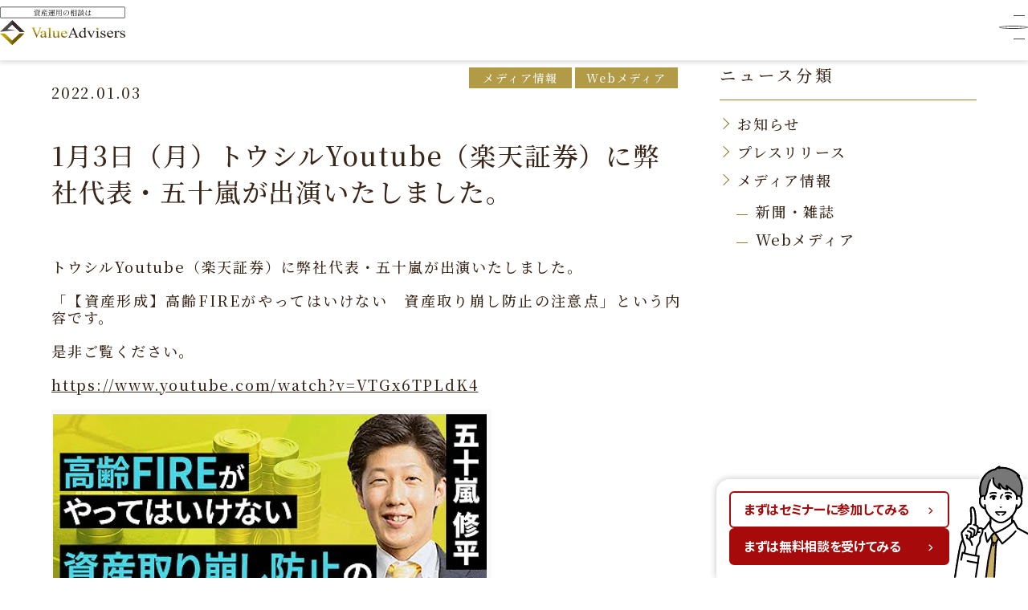

--- FILE ---
content_type: text/html; charset=UTF-8
request_url: https://value-advisers.co.jp/news_list/news_list-4159-2-2-2-2-2-2-4-2-3/
body_size: 12008
content:
<!DOCTYPE html>
<html dir="ltr" lang="ja" prefix="og: https://ogp.me/ns#">

<head>
	<!-- Google Tag Manager -->
	<script>
		(function(w, d, s, l, i) {
			w[l] = w[l] || [];
			w[l].push({
				'gtm.start': new Date().getTime(),
				event: 'gtm.js'
			});
			var f = d.getElementsByTagName(s)[0],
				j = d.createElement(s),
				dl = l != 'dataLayer' ? '&l=' + l : '';
			j.async = true;
			j.src =
				'https://www.googletagmanager.com/gtm.js?id=' + i + dl;
			f.parentNode.insertBefore(j, f);
		})(window, document, 'script', 'dataLayer', 'GTM-MGKQHXC2');
	</script>
	<!-- End Google Tag Manager -->
	<meta charset="utf-8">
	<meta http-equiv="X-UA-Compatible" content="IE=edge">

	<meta name="viewport" content="width=device-width, initial-scale=1, viewport-fit=cover">

	
	<link rel="preconnect" href="https://fonts.googleapis.com">
	<link rel="preconnect" href="https://fonts.gstatic.com" crossorigin>
	<link href="https://fonts.googleapis.com/css2?family=Inter:opsz,wght@14..32,100..900&family=Noto+Sans+JP:wght@100..900&display=swap" rel="stylesheet">
	<link rel="stylesheet" href="https://cdn.jsdelivr.net/npm/swiper@11/swiper-bundle.min.css" />
	<script src="https://cdn.jsdelivr.net/npm/swiper@11/swiper-bundle.min.js"></script>

	<link rel="stylesheet" href="https://value-advisers.co.jp/wp/wp-content/themes/lightning/_g2/assets/css/re-common.css?ver=1768705424">
	<script src="https://value-advisers.co.jp/wp/wp-content/themes/lightning/_g2/assets/js/re-common.js?ver=1768705424"></script>

	
	

	<link rel="stylesheet" href="https://value-advisers.co.jp/wp/wp-content/themes/lightning/_g2/assets/css/re-archive.css?ver=1768705424">

	<title>1月3日（月）トウシルYoutube（楽天証券）に弊社代表・五十嵐が出演いたしました。 | 資産運用コンサルティングなら株式会社バリューアドバイザーズ</title>

		<!-- All in One SEO 4.7.3 - aioseo.com -->
		<meta name="description" content="トウシルYoutube（楽天証券）に弊社代表・五十嵐が出演いたしました。 「【資産形成】高齢FIREがやってはいけない 資産取り崩し防止の注意点」という内容です。 是非ご覧ください。 https://www.youtube.com/watch?v=VTGx6TPLdK4 IFA法人バリューアドバイザーズ・メディア実績一覧はこちら http://value-advisers.co.jp/wp/achievement/#section-04" />
		<meta name="robots" content="max-image-preview:large" />
		<link rel="canonical" href="https://value-advisers.co.jp/news_list/news_list-4159-2-2-2-2-2-2-4-2-3/" />
		<meta name="generator" content="All in One SEO (AIOSEO) 4.7.3" />
		<meta property="og:locale" content="ja_JP" />
		<meta property="og:site_name" content="資産運用コンサルティングなら株式会社バリューアドバイザーズ | お客様視点の資産運用コンサルティングなら株式会社バリューアドバイザーズ。IFA法人バリューアドバイザーズは「安心と豊かさをお届けする」生涯の資産運用パートナーです。" />
		<meta property="og:type" content="article" />
		<meta property="og:title" content="1月3日（月）トウシルYoutube（楽天証券）に弊社代表・五十嵐が出演いたしました。 | 資産運用コンサルティングなら株式会社バリューアドバイザーズ" />
		<meta property="og:description" content="トウシルYoutube（楽天証券）に弊社代表・五十嵐が出演いたしました。 「【資産形成】高齢FIREがやってはいけない 資産取り崩し防止の注意点」という内容です。 是非ご覧ください。 https://www.youtube.com/watch?v=VTGx6TPLdK4 IFA法人バリューアドバイザーズ・メディア実績一覧はこちら http://value-advisers.co.jp/wp/achievement/#section-04" />
		<meta property="og:url" content="https://value-advisers.co.jp/news_list/news_list-4159-2-2-2-2-2-2-4-2-3/" />
		<meta property="article:published_time" content="2022-01-03T01:35:14+00:00" />
		<meta property="article:modified_time" content="2022-01-31T02:16:02+00:00" />
		<meta name="twitter:card" content="summary_large_image" />
		<meta name="twitter:title" content="1月3日（月）トウシルYoutube（楽天証券）に弊社代表・五十嵐が出演いたしました。 | 資産運用コンサルティングなら株式会社バリューアドバイザーズ" />
		<meta name="twitter:description" content="トウシルYoutube（楽天証券）に弊社代表・五十嵐が出演いたしました。 「【資産形成】高齢FIREがやってはいけない 資産取り崩し防止の注意点」という内容です。 是非ご覧ください。 https://www.youtube.com/watch?v=VTGx6TPLdK4 IFA法人バリューアドバイザーズ・メディア実績一覧はこちら http://value-advisers.co.jp/wp/achievement/#section-04" />
		<script type="application/ld+json" class="aioseo-schema">
			{"@context":"https:\/\/schema.org","@graph":[{"@type":"BreadcrumbList","@id":"https:\/\/value-advisers.co.jp\/news_list\/news_list-4159-2-2-2-2-2-2-4-2-3\/#breadcrumblist","itemListElement":[{"@type":"ListItem","@id":"https:\/\/value-advisers.co.jp\/#listItem","position":1,"name":"\u5bb6","item":"https:\/\/value-advisers.co.jp\/","nextItem":"https:\/\/value-advisers.co.jp\/news_list\/news_list-4159-2-2-2-2-2-2-4-2-3\/#listItem"},{"@type":"ListItem","@id":"https:\/\/value-advisers.co.jp\/news_list\/news_list-4159-2-2-2-2-2-2-4-2-3\/#listItem","position":2,"name":"1\u67083\u65e5\uff08\u6708\uff09\u30c8\u30a6\u30b7\u30ebYoutube\uff08\u697d\u5929\u8a3c\u5238\uff09\u306b\u5f0a\u793e\u4ee3\u8868\u30fb\u4e94\u5341\u5d50\u304c\u51fa\u6f14\u3044\u305f\u3057\u307e\u3057\u305f\u3002","previousItem":"https:\/\/value-advisers.co.jp\/#listItem"}]},{"@type":"Organization","@id":"https:\/\/value-advisers.co.jp\/#organization","name":"\u304a\u5ba2\u69d8\u76ee\u7dda\u306eFP\u4e8b\u52d9\u6240\uff5c\u682a\u5f0f\u4f1a\u793e\u30d0\u30ea\u30e5\u30fc\u30a2\u30c9\u30d0\u30a4\u30b6\u30fc\u30ba","description":"\u304a\u5ba2\u69d8\u8996\u70b9\u306e\u8cc7\u7523\u904b\u7528\u30b3\u30f3\u30b5\u30eb\u30c6\u30a3\u30f3\u30b0\u306a\u3089\u682a\u5f0f\u4f1a\u793e\u30d0\u30ea\u30e5\u30fc\u30a2\u30c9\u30d0\u30a4\u30b6\u30fc\u30ba\u3002IFA\u6cd5\u4eba\u30d0\u30ea\u30e5\u30fc\u30a2\u30c9\u30d0\u30a4\u30b6\u30fc\u30ba\u306f\u300c\u5b89\u5fc3\u3068\u8c4a\u304b\u3055\u3092\u304a\u5c4a\u3051\u3059\u308b\u300d\u751f\u6daf\u306e\u8cc7\u7523\u904b\u7528\u30d1\u30fc\u30c8\u30ca\u30fc\u3067\u3059\u3002","url":"https:\/\/value-advisers.co.jp\/","telephone":"+81353414676"},{"@type":"WebPage","@id":"https:\/\/value-advisers.co.jp\/news_list\/news_list-4159-2-2-2-2-2-2-4-2-3\/#webpage","url":"https:\/\/value-advisers.co.jp\/news_list\/news_list-4159-2-2-2-2-2-2-4-2-3\/","name":"1\u67083\u65e5\uff08\u6708\uff09\u30c8\u30a6\u30b7\u30ebYoutube\uff08\u697d\u5929\u8a3c\u5238\uff09\u306b\u5f0a\u793e\u4ee3\u8868\u30fb\u4e94\u5341\u5d50\u304c\u51fa\u6f14\u3044\u305f\u3057\u307e\u3057\u305f\u3002 | \u8cc7\u7523\u904b\u7528\u30b3\u30f3\u30b5\u30eb\u30c6\u30a3\u30f3\u30b0\u306a\u3089\u682a\u5f0f\u4f1a\u793e\u30d0\u30ea\u30e5\u30fc\u30a2\u30c9\u30d0\u30a4\u30b6\u30fc\u30ba","description":"\u30c8\u30a6\u30b7\u30ebYoutube\uff08\u697d\u5929\u8a3c\u5238\uff09\u306b\u5f0a\u793e\u4ee3\u8868\u30fb\u4e94\u5341\u5d50\u304c\u51fa\u6f14\u3044\u305f\u3057\u307e\u3057\u305f\u3002 \u300c\u3010\u8cc7\u7523\u5f62\u6210\u3011\u9ad8\u9f62FIRE\u304c\u3084\u3063\u3066\u306f\u3044\u3051\u306a\u3044 \u8cc7\u7523\u53d6\u308a\u5d29\u3057\u9632\u6b62\u306e\u6ce8\u610f\u70b9\u300d\u3068\u3044\u3046\u5185\u5bb9\u3067\u3059\u3002 \u662f\u975e\u3054\u89a7\u304f\u3060\u3055\u3044\u3002 https:\/\/www.youtube.com\/watch?v=VTGx6TPLdK4 IFA\u6cd5\u4eba\u30d0\u30ea\u30e5\u30fc\u30a2\u30c9\u30d0\u30a4\u30b6\u30fc\u30ba\u30fb\u30e1\u30c7\u30a3\u30a2\u5b9f\u7e3e\u4e00\u89a7\u306f\u3053\u3061\u3089 http:\/\/value-advisers.co.jp\/wp\/achievement\/#section-04","inLanguage":"ja","isPartOf":{"@id":"https:\/\/value-advisers.co.jp\/#website"},"breadcrumb":{"@id":"https:\/\/value-advisers.co.jp\/news_list\/news_list-4159-2-2-2-2-2-2-4-2-3\/#breadcrumblist"},"datePublished":"2022-01-03T10:35:14+09:00","dateModified":"2022-01-31T11:16:02+09:00"},{"@type":"WebSite","@id":"https:\/\/value-advisers.co.jp\/#website","url":"https:\/\/value-advisers.co.jp\/","name":"\u8cc7\u7523\u904b\u7528\u30b3\u30f3\u30b5\u30eb\u30c6\u30a3\u30f3\u30b0\u306a\u3089\u682a\u5f0f\u4f1a\u793e\u30d0\u30ea\u30e5\u30fc\u30a2\u30c9\u30d0\u30a4\u30b6\u30fc\u30ba","description":"\u304a\u5ba2\u69d8\u8996\u70b9\u306e\u8cc7\u7523\u904b\u7528\u30b3\u30f3\u30b5\u30eb\u30c6\u30a3\u30f3\u30b0\u306a\u3089\u682a\u5f0f\u4f1a\u793e\u30d0\u30ea\u30e5\u30fc\u30a2\u30c9\u30d0\u30a4\u30b6\u30fc\u30ba\u3002IFA\u6cd5\u4eba\u30d0\u30ea\u30e5\u30fc\u30a2\u30c9\u30d0\u30a4\u30b6\u30fc\u30ba\u306f\u300c\u5b89\u5fc3\u3068\u8c4a\u304b\u3055\u3092\u304a\u5c4a\u3051\u3059\u308b\u300d\u751f\u6daf\u306e\u8cc7\u7523\u904b\u7528\u30d1\u30fc\u30c8\u30ca\u30fc\u3067\u3059\u3002","inLanguage":"ja","publisher":{"@id":"https:\/\/value-advisers.co.jp\/#organization"}}]}
		</script>
		<!-- All in One SEO -->

<link rel='dns-prefetch' href='//www.googletagmanager.com' />
<link rel="alternate" title="oEmbed (JSON)" type="application/json+oembed" href="https://value-advisers.co.jp/wp-json/oembed/1.0/embed?url=https%3A%2F%2Fvalue-advisers.co.jp%2Fnews_list%2Fnews_list-4159-2-2-2-2-2-2-4-2-3%2F" />
<link rel="alternate" title="oEmbed (XML)" type="text/xml+oembed" href="https://value-advisers.co.jp/wp-json/oembed/1.0/embed?url=https%3A%2F%2Fvalue-advisers.co.jp%2Fnews_list%2Fnews_list-4159-2-2-2-2-2-2-4-2-3%2F&#038;format=xml" />
<style id='wp-img-auto-sizes-contain-inline-css' type='text/css'>
img:is([sizes=auto i],[sizes^="auto," i]){contain-intrinsic-size:3000px 1500px}
/*# sourceURL=wp-img-auto-sizes-contain-inline-css */
</style>
<style id='wp-block-library-inline-css' type='text/css'>
:root{--wp-block-synced-color:#7a00df;--wp-block-synced-color--rgb:122,0,223;--wp-bound-block-color:var(--wp-block-synced-color);--wp-editor-canvas-background:#ddd;--wp-admin-theme-color:#007cba;--wp-admin-theme-color--rgb:0,124,186;--wp-admin-theme-color-darker-10:#006ba1;--wp-admin-theme-color-darker-10--rgb:0,107,160.5;--wp-admin-theme-color-darker-20:#005a87;--wp-admin-theme-color-darker-20--rgb:0,90,135;--wp-admin-border-width-focus:2px}@media (min-resolution:192dpi){:root{--wp-admin-border-width-focus:1.5px}}.wp-element-button{cursor:pointer}:root .has-very-light-gray-background-color{background-color:#eee}:root .has-very-dark-gray-background-color{background-color:#313131}:root .has-very-light-gray-color{color:#eee}:root .has-very-dark-gray-color{color:#313131}:root .has-vivid-green-cyan-to-vivid-cyan-blue-gradient-background{background:linear-gradient(135deg,#00d084,#0693e3)}:root .has-purple-crush-gradient-background{background:linear-gradient(135deg,#34e2e4,#4721fb 50%,#ab1dfe)}:root .has-hazy-dawn-gradient-background{background:linear-gradient(135deg,#faaca8,#dad0ec)}:root .has-subdued-olive-gradient-background{background:linear-gradient(135deg,#fafae1,#67a671)}:root .has-atomic-cream-gradient-background{background:linear-gradient(135deg,#fdd79a,#004a59)}:root .has-nightshade-gradient-background{background:linear-gradient(135deg,#330968,#31cdcf)}:root .has-midnight-gradient-background{background:linear-gradient(135deg,#020381,#2874fc)}:root{--wp--preset--font-size--normal:16px;--wp--preset--font-size--huge:42px}.has-regular-font-size{font-size:1em}.has-larger-font-size{font-size:2.625em}.has-normal-font-size{font-size:var(--wp--preset--font-size--normal)}.has-huge-font-size{font-size:var(--wp--preset--font-size--huge)}.has-text-align-center{text-align:center}.has-text-align-left{text-align:left}.has-text-align-right{text-align:right}.has-fit-text{white-space:nowrap!important}#end-resizable-editor-section{display:none}.aligncenter{clear:both}.items-justified-left{justify-content:flex-start}.items-justified-center{justify-content:center}.items-justified-right{justify-content:flex-end}.items-justified-space-between{justify-content:space-between}.screen-reader-text{border:0;clip-path:inset(50%);height:1px;margin:-1px;overflow:hidden;padding:0;position:absolute;width:1px;word-wrap:normal!important}.screen-reader-text:focus{background-color:#ddd;clip-path:none;color:#444;display:block;font-size:1em;height:auto;left:5px;line-height:normal;padding:15px 23px 14px;text-decoration:none;top:5px;width:auto;z-index:100000}html :where(.has-border-color){border-style:solid}html :where([style*=border-top-color]){border-top-style:solid}html :where([style*=border-right-color]){border-right-style:solid}html :where([style*=border-bottom-color]){border-bottom-style:solid}html :where([style*=border-left-color]){border-left-style:solid}html :where([style*=border-width]){border-style:solid}html :where([style*=border-top-width]){border-top-style:solid}html :where([style*=border-right-width]){border-right-style:solid}html :where([style*=border-bottom-width]){border-bottom-style:solid}html :where([style*=border-left-width]){border-left-style:solid}html :where(img[class*=wp-image-]){height:auto;max-width:100%}:where(figure){margin:0 0 1em}html :where(.is-position-sticky){--wp-admin--admin-bar--position-offset:var(--wp-admin--admin-bar--height,0px)}@media screen and (max-width:600px){html :where(.is-position-sticky){--wp-admin--admin-bar--position-offset:0px}}

/*# sourceURL=wp-block-library-inline-css */
</style>
<style id='classic-theme-styles-inline-css' type='text/css'>
/*! This file is auto-generated */
.wp-block-button__link{color:#fff;background-color:#32373c;border-radius:9999px;box-shadow:none;text-decoration:none;padding:calc(.667em + 2px) calc(1.333em + 2px);font-size:1.125em}.wp-block-file__button{background:#32373c;color:#fff;text-decoration:none}
/*# sourceURL=/wp-includes/css/classic-themes.min.css */
</style>
<link rel='stylesheet' id='wp-pagenavi-css' href='https://value-advisers.co.jp/wp/wp-content/plugins/wp-pagenavi/pagenavi-css.css?ver=2.70' type='text/css' media='all' />
<link rel='stylesheet' id='bootstrap-4-style-css' href='https://value-advisers.co.jp/wp/wp-content/themes/lightning/_g2/library/bootstrap-4/css/bootstrap.min.css?ver=4.5.0' type='text/css' media='all' />
<link rel='stylesheet' id='lightning-common-style-css' href='https://value-advisers.co.jp/wp/wp-content/themes/lightning/_g2/assets/css/common.css?ver=15.26.4' type='text/css' media='all' />
<style id='lightning-common-style-inline-css' type='text/css'>
/* vk-mobile-nav */:root {--vk-mobile-nav-menu-btn-bg-src: url("https://value-advisers.co.jp/wp/wp-content/themes/lightning/_g2/inc/vk-mobile-nav/package/images/vk-menu-btn-black.svg");--vk-mobile-nav-menu-btn-close-bg-src: url("https://value-advisers.co.jp/wp/wp-content/themes/lightning/_g2/inc/vk-mobile-nav/package/images/vk-menu-close-black.svg");--vk-menu-acc-icon-open-black-bg-src: url("https://value-advisers.co.jp/wp/wp-content/themes/lightning/_g2/inc/vk-mobile-nav/package/images/vk-menu-acc-icon-open-black.svg");--vk-menu-acc-icon-open-white-bg-src: url("https://value-advisers.co.jp/wp/wp-content/themes/lightning/_g2/inc/vk-mobile-nav/package/images/vk-menu-acc-icon-open-white.svg");--vk-menu-acc-icon-close-black-bg-src: url("https://value-advisers.co.jp/wp/wp-content/themes/lightning/_g2/inc/vk-mobile-nav/package/images/vk-menu-close-black.svg");--vk-menu-acc-icon-close-white-bg-src: url("https://value-advisers.co.jp/wp/wp-content/themes/lightning/_g2/inc/vk-mobile-nav/package/images/vk-menu-close-white.svg");}
/*# sourceURL=lightning-common-style-inline-css */
</style>
<link rel='stylesheet' id='lightning-design-style-css' href='https://value-advisers.co.jp/wp/wp-content/themes/lightning/_g2/design-skin/origin2/css/style.css?ver=15.26.4' type='text/css' media='all' />
<style id='lightning-design-style-inline-css' type='text/css'>
:root {--color-key:#d0a900;--wp--preset--color--vk-color-primary:#d0a900;--color-key-dark:#af9841;}
/* ltg common custom */:root {--vk-menu-acc-btn-border-color:#333;--vk-color-primary:#d0a900;--vk-color-primary-dark:#af9841;--vk-color-primary-vivid:#e5ba00;--color-key:#d0a900;--wp--preset--color--vk-color-primary:#d0a900;--color-key-dark:#af9841;}.veu_color_txt_key { color:#af9841 ; }.veu_color_bg_key { background-color:#af9841 ; }.veu_color_border_key { border-color:#af9841 ; }.btn-default { border-color:#d0a900;color:#d0a900;}.btn-default:focus,.btn-default:hover { border-color:#d0a900;background-color: #d0a900; }.wp-block-search__button,.btn-primary { background-color:#d0a900;border-color:#af9841; }.wp-block-search__button:focus,.wp-block-search__button:hover,.btn-primary:not(:disabled):not(.disabled):active,.btn-primary:focus,.btn-primary:hover { background-color:#af9841;border-color:#d0a900; }.btn-outline-primary { color : #d0a900 ; border-color:#d0a900; }.btn-outline-primary:not(:disabled):not(.disabled):active,.btn-outline-primary:focus,.btn-outline-primary:hover { color : #fff; background-color:#d0a900;border-color:#af9841; }a { color:#c39000; }
.tagcloud a:before { font-family: "Font Awesome 5 Free";content: "\f02b";font-weight: bold; }
.media .media-body .media-heading a:hover { color:#d0a900; }@media (min-width: 768px){.gMenu > li:before,.gMenu > li.menu-item-has-children::after { border-bottom-color:#af9841 }.gMenu li li { background-color:#af9841 }.gMenu li li a:hover { background-color:#d0a900; }} /* @media (min-width: 768px) */.page-header { background-color:#d0a900; }h2,.mainSection-title { border-top-color:#d0a900; }h3:after,.subSection-title:after { border-bottom-color:#d0a900; }ul.page-numbers li span.page-numbers.current,.page-link dl .post-page-numbers.current { background-color:#d0a900; }.pager li > a { border-color:#d0a900;color:#d0a900;}.pager li > a:hover { background-color:#d0a900;color:#fff;}.siteFooter { border-top-color:#d0a900; }dt { border-left-color:#d0a900; }:root {--g_nav_main_acc_icon_open_url:url(https://value-advisers.co.jp/wp/wp-content/themes/lightning/_g2/inc/vk-mobile-nav/package/images/vk-menu-acc-icon-open-black.svg);--g_nav_main_acc_icon_close_url: url(https://value-advisers.co.jp/wp/wp-content/themes/lightning/_g2/inc/vk-mobile-nav/package/images/vk-menu-close-black.svg);--g_nav_sub_acc_icon_open_url: url(https://value-advisers.co.jp/wp/wp-content/themes/lightning/_g2/inc/vk-mobile-nav/package/images/vk-menu-acc-icon-open-white.svg);--g_nav_sub_acc_icon_close_url: url(https://value-advisers.co.jp/wp/wp-content/themes/lightning/_g2/inc/vk-mobile-nav/package/images/vk-menu-close-white.svg);}
/*# sourceURL=lightning-design-style-inline-css */
</style>
<link rel='stylesheet' id='lightning-theme-style-css' href='https://value-advisers.co.jp/wp/wp-content/themes/lightning-child/style.css?ver=15.26.4' type='text/css' media='all' />
<link rel='stylesheet' id='vk-font-awesome-css' href='https://value-advisers.co.jp/wp/wp-content/themes/lightning/vendor/vektor-inc/font-awesome-versions/src/versions/6/css/all.min.css?ver=6.4.2' type='text/css' media='all' />
<link rel='stylesheet' id='cf7cf-style-css' href='https://value-advisers.co.jp/wp/wp-content/plugins/cf7-conditional-fields/style.css?ver=2.4.15' type='text/css' media='all' />
<script type="text/javascript" src="https://value-advisers.co.jp/wp/wp-includes/js/jquery/jquery.min.js?ver=3.7.1" id="jquery-core-js"></script>
<script type="text/javascript" src="https://value-advisers.co.jp/wp/wp-includes/js/jquery/jquery-migrate.min.js?ver=3.4.1" id="jquery-migrate-js"></script>

<!-- Site Kit によって追加された Google タグ（gtag.js）スニペット -->

<!-- Google アナリティクス スニペット (Site Kit が追加) -->
<script type="text/javascript" src="https://www.googletagmanager.com/gtag/js?id=G-XPRFRTGQ6M" id="google_gtagjs-js" async></script>
<script type="text/javascript" id="google_gtagjs-js-after">
/* <![CDATA[ */
window.dataLayer = window.dataLayer || [];function gtag(){dataLayer.push(arguments);}
gtag("set","linker",{"domains":["value-advisers.co.jp"]});
gtag("js", new Date());
gtag("set", "developer_id.dZTNiMT", true);
gtag("config", "G-XPRFRTGQ6M");
//# sourceURL=google_gtagjs-js-after
/* ]]> */
</script>

<!-- Site Kit によって追加された終了 Google タグ（gtag.js）スニペット -->
<link rel="https://api.w.org/" href="https://value-advisers.co.jp/wp-json/" /><link rel='shortlink' href='https://value-advisers.co.jp/?p=4759' />
<meta name="generator" content="Site Kit by Google 1.144.0" /><!-- Google Tag Manager -->
<script>(function(w,d,s,l,i){w[l]=w[l]||[];w[l].push({'gtm.start':
new Date().getTime(),event:'gtm.js'});var f=d.getElementsByTagName(s)[0],
j=d.createElement(s),dl=l!='dataLayer'?'&l='+l:'';j.async=true;j.src=
'https://www.googletagmanager.com/gtm.js?id='+i+dl;f.parentNode.insertBefore(j,f);
})(window,document,'script','dataLayer','GTM-5HQN5DF');</script>
<!-- End Google Tag Manager -->	<script src="https://value-advisers.co.jp/wp/wp-content/themes/lightning-child/js/common/viewport.js"></script>
	<script src="https://value-advisers.co.jp/wp/wp-content/themes/lightning-child/js/common/jquery.js"></script>
	<script src="https://ajax.googleapis.com/ajax/libs/jquery/3.3.1/jquery.min.js"></script>
	<script src="https://value-advisers.co.jp/wp/wp-content/themes/lightning-child/js/common/jquery.waypoints.min.js"></script>
	<script src="https://value-advisers.co.jp/wp/wp-content/themes/lightning-child/js/common/slick.min.js"></script>
	<script src="https://value-advisers.co.jp/wp/wp-content/themes/lightning-child/js/common/jquery.colorbox-min.js"></script>
	<script src="https://value-advisers.co.jp/wp/wp-content/themes/lightning-child/js/common/smoothscroll.js"></script>
	<script src="https://value-advisers.co.jp/wp/wp-content/themes/lightning-child/js/common/colorbox.js"></script>
	<script src="https://value-advisers.co.jp/wp/wp-content/themes/lightning-child/js/common/stickyfill.min.js"></script>
	<script src="https://value-advisers.co.jp/wp/wp-content/themes/lightning-child/js/common/fixed_sidebar.js"></script>
	<script src="https://value-advisers.co.jp/wp/wp-content/themes/lightning-child/js/single/single.js"></script>
	<script type="text/javascript" id="hs-script-loader" async defer src="//js.hs-scripts.com/9273066.js"></script>
	<link rel="stylesheet" href="https://value-advisers.co.jp/wp/wp-content/themes/lightning-child/css/slick.css">
	<link rel="stylesheet" href="https://value-advisers.co.jp/wp/wp-content/themes/lightning-child/css/mce.css">
	<link rel="preconnect" href="https://fonts.googleapis.com">
	<link rel="preconnect" href="https://fonts.gstatic.com" crossorigin>
	<link rel="preconnect" href="https://fonts.googleapis.com">
	<link rel="preconnect" href="https://fonts.gstatic.com" crossorigin>
	<link href="https://fonts.googleapis.com/css2?family=Noto+Serif+JP:wght@200..900&display=swap" rel="stylesheet">
	<style id="lightning-color-custom-for-plugins" type="text/css">/* ltg theme common */.color_key_bg,.color_key_bg_hover:hover{background-color: #d0a900;}.color_key_txt,.color_key_txt_hover:hover{color: #d0a900;}.color_key_border,.color_key_border_hover:hover{border-color: #d0a900;}.color_key_dark_bg,.color_key_dark_bg_hover:hover{background-color: #af9841;}.color_key_dark_txt,.color_key_dark_txt_hover:hover{color: #af9841;}.color_key_dark_border,.color_key_dark_border_hover:hover{border-color: #af9841;}</style>
<!-- Google タグ マネージャー スニペット (Site Kit が追加) -->
<script type="text/javascript">
/* <![CDATA[ */

			( function( w, d, s, l, i ) {
				w[l] = w[l] || [];
				w[l].push( {'gtm.start': new Date().getTime(), event: 'gtm.js'} );
				var f = d.getElementsByTagName( s )[0],
					j = d.createElement( s ), dl = l != 'dataLayer' ? '&l=' + l : '';
				j.async = true;
				j.src = 'https://www.googletagmanager.com/gtm.js?id=' + i + dl;
				f.parentNode.insertBefore( j, f );
			} )( window, document, 'script', 'dataLayer', 'GTM-5HQN5DF' );
			
/* ]]> */
</script>

<!-- (ここまで) Google タグ マネージャー スニペット (Site Kit が追加) -->
<link rel="icon" href="https://value-advisers.co.jp/wp/wp-content/uploads/2024/10/cropped-4a6273d7c53a16ce0acbf61b84e96132-400x400.png" sizes="32x32" />
<link rel="icon" href="https://value-advisers.co.jp/wp/wp-content/uploads/2024/10/cropped-4a6273d7c53a16ce0acbf61b84e96132-400x400.png" sizes="192x192" />
<link rel="apple-touch-icon" href="https://value-advisers.co.jp/wp/wp-content/uploads/2024/10/cropped-4a6273d7c53a16ce0acbf61b84e96132-400x400.png" />
<meta name="msapplication-TileImage" content="https://value-advisers.co.jp/wp/wp-content/uploads/2024/10/cropped-4a6273d7c53a16ce0acbf61b84e96132-400x400.png" />
		<style type="text/css" id="wp-custom-css">
			footer .copySection p:nth-child(2) {
    display:none !important;
}		</style>
		
</head>

<body class="wp-singular news_list-template-default single single-news_list postid-4759 wp-theme-lightning wp-child-theme-lightning-child sidebar-fix sidebar-fix-priority-top bootstrap4 device-pc fa_v6_css">
	<!-- Google Tag Manager (noscript) -->
	<noscript><iframe src="https://www.googletagmanager.com/ns.html?id=GTM-MGKQHXC2"
			height="0" width="0" style="display:none;visibility:hidden"></iframe></noscript>
	<!-- End Google Tag Manager (noscript) -->

	<header class="ly_reHeader">
		<div class="ly_reHeader_inner">
			<div class="bl_logoContainer">
				<a href="https://value-advisers.co.jp">
					<img class="bl_headerLogoPc " src="https://value-advisers.co.jp/wp/wp-content/themes/lightning/_g2/assets/images/renewal/common/logo.svg" alt="株式会社バリューアドバイザーズ">
					<img class="bl_headerLogoSp" src="https://value-advisers.co.jp/wp/wp-content/themes/lightning/_g2/assets/images/renewal/common/header-whiteLogo.svg" alt="株式会社バリューアドバイザーズ">
				</a>
			</div>
			<nav class="bl_reNav">
				<div class="bl_reNav_upper">
					<div class="bl_login">
						<a href="https://value-advisers.invest-concierge.com/signin" target="_blank">
							会員サイトログイン
						</a>
					</div>
					<div class="bl_reNav_tellWrapper">
						<a href="tel:0353414676" class="bl_reNav_tellWrapper_btn">
							<img src="https://value-advisers.co.jp/wp/wp-content/themes/lightning/_g2/assets/images/renewal/common/tell-icon.svg" alt="">
							<p>03-5341-4676</p>
						</a>
						<p class="bl_reNav_tellWrapper_txt">受付時間 9:00-18:00(土日対応可)</p>
					</div>
					<ul class="bl_ctaBtnList">
						<li>
							<a href="https://value-advisers.co.jp/seminar/" class="bl_ctaBtnList_semi">
								<span class="el_ctaBtnList_semi_txt">セミナー情報</span>
							</a>
						</li>
						<li>
							<a href="https://value-advisers.co.jp/reservation/" class="bl_ctaBtnList_meeting">
								<span class="el_ctaBtnList_meeting_txt">無料相談</span>
							</a>
						</li>
					</ul>
				</div>
				<ul class="bl_navLowerBtnList">
					<li class="bl_navLowerBtnList_item">
						<a href="https://value-advisers.co.jp" class="bl_navLowerBtnList_firstBtn">トップ</a>
					</li>
					<li class="bl_navLowerBtnList_item">
						<button type="button" class="bl_navLowerBtnList_firstBtn bl_navLowerBtnList_naviBtn">
							<span>サービス</span>
							<img class="el_navLowerBtnList_naviBtn_arrow" src="https://value-advisers.co.jp/wp/wp-content/themes/lightning/_g2/assets/images/renewal/common/icon-down.svg" alt="">
						</button>
						<div class="bl_miniNaviListContainer">
							<ul class="bl_miniNaviList">
								<li class="bl_miniNaviList_item"><a href="https://value-advisers.co.jp/service/" class="el_miniNaviList_item_btn">資産運用コンサルティング</a></li>
								<li class="bl_miniNaviList_item"><a href="https://value-advisers.co.jp/family_trust/" class="el_miniNaviList_item_btn">家族信託サービス</a></li>
							</ul>
						</div>
					</li>
					<li class="bl_navLowerBtnList_item">
						<a href="https://value-advisers.co.jp/achievement/" class="bl_navLowerBtnList_firstBtn">実績紹介</a>
					</li>
					<li class="bl_navLowerBtnList_item">
						<a href="https://value-advisers.co.jp/adviser/" class="bl_navLowerBtnList_firstBtn">社員紹介</a>
					</li>
					<li class="bl_navLowerBtnList_item">
						<a href="https://value-advisers.co.jp/simulation/" class="bl_navLowerBtnList_firstBtn">資産運用シミュレーション</a>
					</li>
					<li class="bl_navLowerBtnList_item">
						<a href="https://value-advisers.co.jp/step/" class="bl_navLowerBtnList_firstBtn">ご相談の流れ</a>
					</li>
					<li class="bl_navLowerBtnList_item">
						<button type="button" class="bl_navLowerBtnList_firstBtn bl_navLowerBtnList_naviBtn">
							<span>会社情報</span>
							<img class="el_navLowerBtnList_naviBtn_arrow" src="https://value-advisers.co.jp/wp/wp-content/themes/lightning/_g2/assets/images/renewal/common/icon-down.svg" alt="">
						</button>
						<div class="bl_miniNaviListContainer">
							<ul class="bl_miniNaviList navcompany">
								<li class="bl_miniNaviList_item NaviList-ttl"><a href="https://value-advisers.co.jp/company/">会社情報</a></li>
								<li class="NaviList-inner">
									<div class="bl_miniNaviList_item itemFirst"><a href="https://value-advisers.co.jp/greetings/" class="el_miniNaviList_item_btn">代表挨拶</a></div>
									<div class="bl_miniNaviList_item"><a href="https://value-advisers.co.jp/philosophy/" class="el_miniNaviList_item_btn">経営理念</a></div>
									<div class="bl_miniNaviList_item"><a href="https://value-advisers.co.jp/companyprofile/" class="el_miniNaviList_item_btn">会社概要</a></div>
									<div class="bl_miniNaviList_item itemLast"><a href="https://value-advisers.co.jp/access/" class="el_miniNaviList_item_btn">アクセス</a></div>
								</li>
							</ul>
						</div>
					</li>
					<li class="bl_navLowerBtnList_item">
						<button type="button" class="bl_navLowerBtnList_firstBtn bl_navLowerBtnList_naviBtn bl_navLowerBtnList_dott">
							<span class="el_navLowerBtnList_dott_icon"></span>
							<span class="el_navLowerBtnList_dott_icon"></span>
							<span class="el_navLowerBtnList_dott_icon"></span>
						</button>
						<div class="bl_miniNaviListContainer bl_dottminiNavi">
							<ul class="bl_miniNaviList">
								<li class="bl_miniNaviList_item"><a href="https://value-advisers.co.jp/case/" class="el_miniNaviList_item_btn">相談事例</a></li>
								<li class="bl_miniNaviList_item"><a href="https://value-advisers.co.jp/faq/" class="el_miniNaviList_item_btn">よくある質問</a></li>
								<li class="bl_miniNaviList_item"><a href="https://value-advisers.co.jp/customers_voice/" class="el_miniNaviList_item_btn">お客様の声</a></li>
								<li class="bl_miniNaviList_item"><a href="https://value-advisers.co.jp/media/" class="el_miniNaviList_item_btn">メディア掲載</a></li>
								<li class="bl_miniNaviList_item"><a href="https://value-advisers.co.jp/column/" class="el_miniNaviList_item_btn">コラム</a></li>
							</ul>
						</div>
					</li>
				</ul>
			</nav>
			<button class="bl_spNaviToggleBtn" type="button"></button>
		</div>
		<div class="bl_spNaviContainer">
			<nav class="bl_spNavi">
				<ul class="bl_spNaviLargeBtnList">
					<li>
						<button type="button" class="bl_spNaviLargeBtnList_button">
							<span>サービス</span>
						</button>
						<div class="bl_spNaviSmallBtnListContainer">
							<ul class="bl_spNaviSmallBtnList">
								<li><a href="https://value-advisers.co.jp/service/">資産運用コンサルティング</a></li>
								<li><a href="https://value-advisers.co.jp/family_trust/">家族信託サービス</a></li>
							</ul>
						</div>
					</li>
					<li>
						<a href="https://value-advisers.co.jp/case/">実績紹介</a>
					</li>
					<li>
						<a href="https://value-advisers.co.jp/adviser/">社員紹介</a>
					</li>
					<li>
						<a href="https://value-advisers.co.jp/simulation/">資産運用シミュレーション</a>
					</li>
					<li>
						<a href="https://value-advisers.co.jp/reservation/">ご相談の流れ</a>
					</li>
					<li>
						<div class="bl_spNaviLargeBtnList_button">
							<span><a href="https://value-advisers.co.jp/company/">会社情報</a></span>
						</div>
						<div class="bl_spNaviSmallBtnListContainer">
							<ul class="bl_spNaviSmallBtnList">
								<li><a href="https://value-advisers.co.jp/greetings/">代表挨拶</a></li>
								<li><a href="https://value-advisers.co.jp/philosophy/">経営理念</a></li>
								<li><a href="https://value-advisers.co.jp/companyprofile/">会社概要</a></li>
								<li><a href="https://value-advisers.co.jp/access/">アクセス</a></li>
							</ul>
						</div>
					</li>
					<li>
						<a href="https://value-advisers.co.jp/case/">相談事例</a>
					</li>
					<li>
						<a href="https://value-advisers.co.jp/customers_voice/">お客様の声</a>
					</li>
					<li>
						<a href="https://value-advisers.co.jp/faq/">よくある質問</a>
					</li>
					<li>
						<a href="https://value-advisers.co.jp/column/">コラム</a>
					</li>
					<li>
						<a href="https://value-advisers.co.jp/media/">メディア掲載</a>
					</li>
					<li>
						<a href="https://value-advisers.invest-concierge.com/signin" target="_blank">
							会員サイトログイン
						</a>
					</li>
				</ul>

				<ul class="bl_spNaviInfoList">
					<li>
						<a href="https://value-advisers.co.jp/recruit/">︎︎採用情報</a>
					</li>
					<li>
						<a href="https://value-advisers.co.jp/policy/">勧誘方針</a>
					</li>
					<li>
						<a href="https://value-advisers.co.jp/privacy/">個人情報保護方針</a>
					</li>
					<li>
						<a href="https://value-advisers.co.jp/law/">金融商品取引法に基づく表示</a>
					</li>
				</ul>

				<div class="bl_spNaviCtaContainer">
					<a href="tel:0353414676" class="bl_spNaviCtaContainer_btn">
						<img src="https://value-advisers.co.jp/wp/wp-content/themes/lightning/_g2/assets/images/renewal/common/white-tell.svg" alt="">
						<p>03-5341-4676</p>
					</a>
					<p class="el_spNaviCtaContainer_txt">受付時間 9:00-18:00(土日対応可)</p>
				</div>

				<div class="bl_spNaviCtaList">
					<ul class="bl_catBtnList">
						<li>
							<a class="bl_catBtnList_semiBtn" href="https://value-advisers.co.jp/seminar/">セミナー情報を見る</a>
						</li>
						<li>
							<a class="bl_catBtnList_Btn_meeting" href="https://value-advisers.co.jp/reservation/">無料で相談する</a>
						</li>
					</ul>
				</div>
			</nav>
		</div>
	</header>

			<div class="bl_spCtaContainer">
			<ul class="bl_catBtnList">
				<li>
					<a class="bl_catBtnList_semiBtn" href="https://value-advisers.co.jp/seminar/">セミナー情報を見る</a>
				</li>
				<li>
					<a class="bl_catBtnList_Btn_meeting" href="https://value-advisers.co.jp/reservation/">無料で相談する</a>
				</li>
			</ul>
		</div>
					<script>
				// ウィンドウ幅が768px以下の場合に処理を実行
				const updateCtaDisplay = () => {
					if (window.innerWidth <= 768) {
						const ctaContainer = document.querySelector(".bl_spCtaContainer");
						if (ctaContainer) {
							ctaContainer.style.display = "block";
							setTimeout(() => {
								ctaContainer.classList.add("is_spCtaActive"); // クラス追加
							}, 100);
						}
					}
				};

				// 初回の処理実行
				updateCtaDisplay();

				// ウィンドウのリサイズ時にも処理を実行
				window.addEventListener('resize', updateCtaDisplay);
			</script>
			

			<div class="ly_pcCtaBtn">
			<div class="ly_pcCtaBtn_inner">
				<div class="bl_pcCtaBtn_inner_btnWrapper">
					<a href="https://value-advisers.co.jp/seminar/" class="bl_pcCtaBtn_seminarBtn">
						<span>まずはセミナーに参加してみる</span>
						<img src="https://value-advisers.co.jp/wp/wp-content/themes/lightning/_g2/assets/images/renewal/common/arrow-red.svg" alt="">
					</a>
					<a href="https://value-advisers.co.jp/reservation/" class="bl_pcCtaBtn_contactBtn">
						<span>まずは無料相談を受けてみる</span>
						<img src="https://value-advisers.co.jp/wp/wp-content/themes/lightning/_g2/assets/images/renewal/common/arrow-white.svg" alt="">
					</a>
				</div>
				<img class="el_pcCtaBtn_icon" src="https://value-advisers.co.jp/wp/wp-content/themes/lightning/_g2/assets/images/renewal/common/man-img.svg" alt="">
			</div>
		</div>

		<script>
			document.addEventListener('DOMContentLoaded', () => {
				const footerContainer = document.querySelector('.ly_footerSecContainer');
				const pcCta = document.querySelector('.ly_pcCtaBtn');

				if (footerContainer && pcCta) {
					const observer = new IntersectionObserver((entries) => {
						entries.forEach(entry => {
							if (entry.isIntersecting) {
								pcCta.classList.add('is-hidden');
							} else {
								pcCta.classList.remove('is-hidden');
							}
						});
					}, {
						root: null,
						rootMargin: '-50% 0px -50% 0px',
						threshold: 0
					});

					observer.observe(footerContainer);
				}
			});
		</script>
	
<!-- [ .breadSection ] --><div class="section breadSection"><div class="container"><div class="row"><ol class="breadcrumb" itemscope itemtype="https://schema.org/BreadcrumbList"><li id="panHome" itemprop="itemListElement" itemscope itemtype="http://schema.org/ListItem"><a itemprop="item" href="https://value-advisers.co.jp/"><span itemprop="name"><i class="fa fa-home"></i> HOME</span></a><meta itemprop="position" content="1" /></li><li itemprop="itemListElement" itemscope itemtype="http://schema.org/ListItem"><a itemprop="item" href="https://value-advisers.co.jp/news_list/"><span itemprop="name">ニュース</span></a><meta itemprop="position" content="2" /></li><li itemprop="itemListElement" itemscope itemtype="http://schema.org/ListItem"><a itemprop="item" href="https://value-advisers.co.jp/info/%e3%83%a1%e3%83%87%e3%82%a3%e3%82%a2%e6%83%85%e5%a0%b1/"><span itemprop="name">メディア情報</span></a><meta itemprop="position" content="3" /></li><li><span>1月3日（月）トウシルYoutube（楽天証券）に弊社代表・五十嵐が出演いたしました。</span><meta itemprop="position" content="4" /></li></ol></div></div></div><!-- [ /.breadSection ] -->	<div class="inner flex flex-jstfy-between flex-wrap section_pdg">
	<main class="main_column">
					<article class="news_info" id="news_info">
				<div class="flex flex-jstfy-between margin-btm24">
					<p class="post_date">2022.01.03</p>
											<ul class="cat_list flex">
							<li><a href="https://value-advisers.co.jp/info/%e3%83%a1%e3%83%87%e3%82%a3%e3%82%a2%e6%83%85%e5%a0%b1/" rel="tag">メディア情報</a></li><li><a href="https://value-advisers.co.jp/info/web/" rel="tag">Webメディア</a></li>						</ul>
									</div>
				<h2 class="title-02">
					1月3日（月）トウシルYoutube（楽天証券）に弊社代表・五十嵐が出演いたしました。				</h2>
				<div class="mce-content-body clearfix margin-btm40">
					<p>トウシルYoutube（楽天証券）に弊社代表・五十嵐が出演いたしました。</p>
<h1 class="title style-scope ytd-video-primary-info-renderer">「【資産形成】高齢FIREがやってはいけない　資産取り崩し防止の注意点」という内容です。</h1>
<p>是非ご覧ください。</p>
<h1 class="title style-scope ytd-video-primary-info-renderer"><a href="https://www.youtube.com/watch?v=VTGx6TPLdK4">https://www.youtube.com/watch?v=VTGx6TPLdK4</a><br />
<a href="https://www.youtube.com/watch?v=VTGx6TPLdK4"><img decoding="async" class="alignnone size-full wp-image-4762" src="http://value-advisers.co.jp/wp/wp-content/uploads/2022/01/d3e3f908cd0bea0c22841f46f1d8493c.png" alt="" width="548" height="316" srcset="https://value-advisers.co.jp/wp/wp-content/uploads/2022/01/d3e3f908cd0bea0c22841f46f1d8493c.png 548w, https://value-advisers.co.jp/wp/wp-content/uploads/2022/01/d3e3f908cd0bea0c22841f46f1d8493c-400x231.png 400w" sizes="(max-width: 548px) 100vw, 548px" /></a></p>
<p>IFA法人バリューアドバイザーズ・メディア実績一覧はこちら<br />
<a href="http://value-advisers.co.jp/wp/achievement/#section-04">http://value-advisers.co.jp/wp/achievement/#section-04</a></h1>
				</div>
				<p class="button txt-cntr">
					<a href="https://value-advisers.co.jp/news_list">一覧へ戻る</a>
				</p>
			</article>
			</main>
	
<aside class="side_column">

	<!-- start cat -->
<section class="side_section side_category" id="side_category">
	<h2 class="side_title">ニュース分類</h2>
	<ul class="side_list">
			<li>
			<a href="https://value-advisers.co.jp/info/%e3%81%8a%e7%9f%a5%e3%82%89%e3%81%9b/">お知らせ</a>		</li>
			<li>
			<a href="https://value-advisers.co.jp/info/%e3%83%97%e3%83%ac%e3%82%b9%e3%83%aa%e3%83%aa%e3%83%bc%e3%82%b9/">プレスリリース</a>		</li>
			<li>
			<a href="https://value-advisers.co.jp/info/%e3%83%a1%e3%83%87%e3%82%a3%e3%82%a2%e6%83%85%e5%a0%b1/">メディア情報</a>				<ul class="side_link-list">
										<li class="link-list_child_ctg"><a href="https://value-advisers.co.jp/info/paper/">新聞・雑誌</a></li>
										<li class="link-list_child_ctg"><a href="https://value-advisers.co.jp/info/web/">Webメディア</a></li>
									</ul>
					</li>
		</ul>
</section>
<!-- end cat -->

</aside></div>
	<div class="ly_reservationFlowSec">
		<div class="bl_reservationFlowSec_inner">
			<h2 class="bl_reservationFlowSec_ttl">ご相談の流れ</h2>
			<div class="ly_reservationFlowSlideContainer">
				<div class="swiper ly_reservationFlowSlideContainer_slide">
					<div class="swiper-wrapper">
						<div class="swiper-slide">
							<div class="bl_reservationFlowSlide_itemImg">
								<img src="https://value-advisers.co.jp/wp/wp-content/themes/lightning-child/files/renewal/reservation/flow-1.jpg" alt="01 ご相談のご予約">
							</div>
							<div class="bl_reservationFlowSlide_flowTxt">
								<p class="el_reservationFlowSlide_flowTxt_num">01</p>
								<p class="el_reservationFlowSlide_flowTxt_txt">ご相談のご予約</p>
							</div>
							<p class="el_reservationFlowSlide_txt">まずはお電話か相談フォームからご連絡ください。日程はご都合に合わせて調整します。</p>
						</div>
						<div class="swiper-slide">
							<div class="bl_reservationFlowSlide_itemImg">
								<img src="https://value-advisers.co.jp/wp/wp-content/themes/lightning-child/files/renewal/reservation/flow-2.jpg" alt="02 面談もしくはWeb面談">
							</div>
							<div class="bl_reservationFlowSlide_flowTxt">
								<p class="el_reservationFlowSlide_flowTxt_num">02</p>
								<p class="el_reservationFlowSlide_flowTxt_txt">面談もしくはWeb面談</p>
							</div>
							<p class="el_reservationFlowSlide_txt">最良のサービス提供のため、初回面談では現状やご要望を丁寧にお伺いします。</p>
						</div>
						<div class="swiper-slide">
							<div class="bl_reservationFlowSlide_itemImg">
								<img src="https://value-advisers.co.jp/wp/wp-content/themes/lightning-child/files/renewal/reservation/flow-3.jpg" alt="03 アドバイス・ご提案">
							</div>
							<div class="bl_reservationFlowSlide_flowTxt">
								<p class="el_reservationFlowSlide_flowTxt_num">03</p>
								<p class="el_reservationFlowSlide_flowTxt_txt">アドバイス・ご提案</p>
							</div>
							<p class="el_reservationFlowSlide_txt">面談での情報をもとに最適な資産運用プランをご提案します。</p>
						</div>
						<div class="swiper-slide">
							<div class="bl_reservationFlowSlide_itemImg">
								<img src="https://value-advisers.co.jp/wp/wp-content/themes/lightning-child/files/renewal/reservation/flow-4.jpg" alt="04 保有商品のメンテナンス">
							</div>
							<div class="bl_reservationFlowSlide_flowTxt">
								<p class="el_reservationFlowSlide_flowTxt_num">04</p>
								<p class="el_reservationFlowSlide_flowTxt_txt">保有商品のメンテナンス</p>
							</div>
							<p class="el_reservationFlowSlide_txt">お客様に寄り添う定期的なフォローで、柔軟かつ誠実に対応します。</p>
						</div>
					</div>
				</div>
			</div>
		</div>
	</div>
	<script>
		const flowSlide = new Swiper(".ly_reservationFlowSlideContainer_slide", {
			slidesPerView: "auto",
			spaceBetween: 53,
			centeredSlides: false,
			loop: false,
			breakpoints: {
				1180: { // PC(768px以上)ではスライドを無効化
					slidesPerView: 'auto',
					allowTouchMove: false,
					spaceBetween: 53,
					loop: false,
					centeredSlides: false, // スライドを中央に配置
				}
			}
		});
	</script>

<div class="ly_footerSecContainer">
	<div class="ly_footerCtaSec">
		<div class="bl_footerCtaSec_inner">
			<div class="bl_footerCopyWrapper">
				<picture>
					<source srcset="https://value-advisers.co.jp/wp/wp-content/themes/lightning/_g2/assets/images/renewal/common/footer/footer-copy-sp.png" media="(max-width: 768px)">
					<!-- デフォルト（PC用）の画像 -->
					<img src="https://value-advisers.co.jp/wp/wp-content/themes/lightning/_g2/assets/images/renewal/common/footer/footer-copy.png" alt="資産運用はプロにお任せください">
				</picture>
			</div>
			<div class="bl_footerTellBtnContainer">
				<a href="tel:0353414676" class="bl_footerTellBtnContainer_link">
					<img src="https://value-advisers.co.jp/wp/wp-content/themes/lightning/_g2/assets/images/renewal/common/footer/tell-icon.svg" alt="">
					<p class="el_footerTellBtnContainer_link_txt">03-5341-4676</p>
				</a>
				<p class="el_footerTellBtnContainer_txt">受付時間 9:00-18:00(土日対応可)</p>
			</div>
			<ul class="bl_footerCtaContiner">
				<li>
					<a href="https://value-advisers.co.jp//seminar/" class="el_footerSemiBtn">セミナーに参加する</a>
				</li>
				<li>
					<a href="https://value-advisers.co.jp//reservation/" class="el_footerMeetBtn">無料で相談する</a>
				</li>
			</ul>
		</div>
		<div class="bl_footerSnsContainer">
			<p class="el_footerSnsContainer_copy">当社についてもっと知りたい方は</p>
			<ul class="bl_footerSnsList">
				<li>
					<a href="https://www.youtube.com/@55money-va" target="_blank" class="bl_footerSnsList_btn">
						<img src="https://value-advisers.co.jp/wp/wp-content/themes/lightning/_g2/assets/images/renewal/common/footer/youtube.svg" alt="YouTube">
						<p>YouTubeを見る</p>
					</a>
				</li>
				<li>
					<a href="https://lhco.li/3ZNxgQk" class="bl_footerSnsList_btn" target="_blank">
						<img src="https://value-advisers.co.jp/wp/wp-content/themes/lightning/_g2/assets/images/renewal/common/footer/line.svg" alt="LINE">
						<p>LINEに登録する</p>
					</a>
				</li>
				<li>
					<a href="https://value-advisers.co.jp/download/" class="bl_footerSnsList_btn">
						<img src="https://value-advisers.co.jp/wp/wp-content/themes/lightning/_g2/assets/images/renewal/common/footer/download.svg" alt="">
						<p>資料請求</p>
					</a>
				</li>
			</ul>
		</div>
	</div>
	<div class="bl_mediafooterBtnContainer">
		<p class="el_mediafooterBtnContainer_txt">取材・メディア掲載に関するお問い合わせは、<br class="spbr"><a href="https://value-advisers.co.jp//contact/" class="el_mediafooterBtnContainer_txtLink">こちら</a>からお問い合わせください。</p>
	</div>

	<!--  -->
	<footer>
		<div class="bl_footerInner">
			<div class="bl_footerInner_upper">
				<div class="bl_companyFooterInfo">
					<a href="https://value-advisers.co.jp/">
						<img src="https://value-advisers.co.jp/wp/wp-content/themes/lightning/_g2/assets/images/renewal/common/footer/footer-logo.svg" alt="株式会社バリューアドバイザーズ">
					</a>
					<div class="bl_companyFooterInfo_txtContainer">
						<p>株式会社バリューアドバイザーズ</p>
						<p>金融商品仲介業者　関東財務局長 (金仲)第746号</p>
						<p>東京都新宿区新宿4丁目3-17 FORECAST新宿SOUTH3階<br>(総合受付：CROSSCOOP)</p>
					</div>
				</div>
				<div class="bl_footerBtnListContainer">
					<ul class="bl_footerBtnLargeList">
						<li>
							<a href="https://value-advisers.co.jp/">トップ</a>
						</li>
						<li>
							<a href="https://value-advisers.co.jp//adviser/">社員紹介</a>
						</li>
						<li>
							<a href="https://value-advisers.co.jp//achievement/">実績紹介</a>
						</li>
					</ul>
					<ul class="bl_footerBtnLargeList">
						<li>
							<p>サービス</p>
							<ul class="bl_footerBtnSmallList">
								<li><a href="https://value-advisers.co.jp//service/">資産運用コンサルティング</a></li>
								<li><a href="https://value-advisers.co.jp//family_trust/">家族信託サービス</a></li>
							</ul>
						</li>
					</ul>
					<ul class="bl_footerBtnLargeList">
						<li>
							<p class="foot-companyLink"><a href="https://value-advisers.co.jp//company/">会社情報</a></p>
							<ul class="bl_footerBtnSmallList">
								<li><a href="https://value-advisers.co.jp//greetings/">代表挨拶</a></li>
								<li><a href="https://value-advisers.co.jp//philosophy/">経営理念</a></li>
								<li><a href="https://value-advisers.co.jp//companyprofile/">会社概要</a></li>
								<li><a href="https://value-advisers.co.jp//access/">アクセス</a></li>
							</ul>
						</li>
					</ul>
					<ul class="bl_footerBtnLargeList">
						<li>
							<a href="https://value-advisers.co.jp//case/">相談事例</a>
						</li>
						<li>
							<a href="https://value-advisers.co.jp//customers_voice/">お客様の声</a>
						</li>
						<li>
							<a href="https://value-advisers.co.jp//faq/">よくある質問</a>
						</li>
						<li>
							<a href="https://value-advisers.co.jp//reservation/">ご相談の流れ</a>
						</li>
					</ul>
					<ul class="bl_footerBtnLargeList">
						<li>
							<a href="https://value-advisers.co.jp//simulation/">資産運用シミュレーション</a>
						</li>
						<li>
							<a href="https://value-advisers.co.jp//column/">コラム</a>
						</li>
						<li>
							<a href="https://value-advisers.co.jp//media/">メディア掲載</a>
						</li>
						<li>
							<a href="https://value-advisers.co.jp//invest/">インベストマガジン</a>
						</li>
					</ul>
				</div>
			</div>
			<div class="bl_footerInner_lower">
				<div class="bl_footerCopy">
					<small>&copy;お客様目線のFP事務所｜株式会社バリューアドバイザーズ</small>
				</div>
				<ul class="bl_footerLowerBtnList">
					<li>
						<a href="https://value-advisers.co.jp//recruit/">︎︎採用情報</a>
					</li>
					<li>
						<a href="https://value-advisers.co.jp//policy/">勧誘方針</a>
					</li>
					<li>
						<a href="https://value-advisers.co.jp//privacy/">個人情報保護方針</a>
					</li>
					<li>
						<a href="https://value-advisers.co.jp//law/">金融商品取引法に基づく表示</a>
					</li>
				</ul>
			</div>
		</div>
	</footer>
</div>

--- FILE ---
content_type: image/svg+xml
request_url: https://value-advisers.co.jp/wp/wp-content/themes/lightning/_g2/assets/images/renewal/common/footer/line.svg
body_size: 1192
content:
<svg width="23" height="25" viewBox="0 0 23 25" fill="none" xmlns="http://www.w3.org/2000/svg">
<path d="M21.1241 12.267C21.1241 7.96032 16.8066 4.45654 11.4995 4.45654C6.19247 4.45654 1.875 7.96032 1.875 12.267C1.875 16.128 5.29939 19.3611 9.92448 19.9727C10.2375 20.0404 10.6642 20.1793 10.7725 20.4472C10.8699 20.6908 10.8356 21.0715 10.804 21.3178C10.804 21.3178 10.6913 21.9971 10.6669 22.1414C10.6245 22.385 10.4739 23.0931 11.5005 22.6601C12.5279 22.2271 17.043 19.3963 19.0619 17.0725C20.4565 15.5425 21.125 13.9909 21.125 12.267H21.1241ZM8.10403 14.57C8.10403 14.672 8.02194 14.7541 7.92 14.7541H5.21639C5.11446 14.7541 5.03236 14.672 5.03236 14.57V14.5673V10.3698C5.03236 10.2679 5.11446 10.1858 5.21639 10.1858H5.89929C6.00032 10.1858 6.08332 10.2688 6.08332 10.3698V13.704H7.9209C8.02194 13.704 8.10493 13.787 8.10493 13.888V14.5709L8.10403 14.57ZM9.73142 14.57C9.73142 14.6711 9.64933 14.7541 9.5474 14.7541H8.8645C8.76347 14.7541 8.68047 14.672 8.68047 14.57V10.3698C8.68047 10.2688 8.76257 10.1858 8.8645 10.1858H9.5474C9.64933 10.1858 9.73142 10.2679 9.73142 10.3698V14.57ZM14.3782 14.57C14.3782 14.6711 14.2961 14.7541 14.1941 14.7541H13.5158C13.4995 14.7541 13.4833 14.7514 13.4679 14.7477C13.4679 14.7477 13.4661 14.7477 13.4652 14.7477C13.4607 14.7468 13.4571 14.745 13.4526 14.7441C13.4508 14.7441 13.449 14.7423 13.4472 14.7423C13.4445 14.7414 13.4409 14.7396 13.4382 14.7387C13.4355 14.7369 13.4319 14.736 13.4292 14.7342C13.4273 14.7333 13.4255 14.7324 13.4237 14.7315C13.4201 14.7297 13.4156 14.727 13.412 14.7243C13.412 14.7243 13.4102 14.7234 13.4102 14.7225C13.3922 14.7099 13.3759 14.6945 13.3624 14.6765L11.4382 12.0775V14.5718C11.4382 14.6729 11.3561 14.7559 11.2542 14.7559H10.5713C10.4702 14.7559 10.3873 14.6738 10.3873 14.5718V10.3716C10.3873 10.2706 10.4693 10.1876 10.5713 10.1876H11.2497C11.2497 10.1876 11.2542 10.1876 11.256 10.1876C11.2596 10.1876 11.2623 10.1876 11.2659 10.1876C11.2695 10.1876 11.2722 10.1876 11.2758 10.1885C11.2785 10.1885 11.2812 10.1885 11.2839 10.1894C11.2876 10.1894 11.2912 10.1912 11.2948 10.1921C11.2966 10.1921 11.2993 10.193 11.3011 10.1939C11.3047 10.1948 11.3083 10.1966 11.3119 10.1975C11.3137 10.1975 11.3155 10.1993 11.3182 10.1993C11.3218 10.2011 11.3254 10.202 11.3291 10.2038C11.3309 10.2048 11.3327 10.2057 11.3345 10.2066C11.3381 10.2084 11.3417 10.2102 11.3444 10.212C11.3462 10.2129 11.348 10.2138 11.3498 10.2156C11.3534 10.2174 11.3561 10.2201 11.3597 10.2219C11.3615 10.2228 11.3633 10.2246 11.3651 10.2255C11.3687 10.2282 11.3715 10.2309 11.3751 10.2336C11.376 10.2345 11.3778 10.2354 11.3787 10.2363C11.3823 10.2399 11.3859 10.2435 11.3895 10.2481C11.3895 10.2481 11.3895 10.2481 11.3904 10.249C11.3958 10.2553 11.4003 10.2616 11.4048 10.2679L13.3263 12.8633V10.3689C13.3263 10.2679 13.4084 10.1849 13.5103 10.1849H14.1932C14.2943 10.1849 14.3773 10.267 14.3773 10.3689V14.5691L14.3782 14.57ZM18.1057 11.0518C18.1057 11.1538 18.0236 11.2359 17.9216 11.2359H16.084V11.9449H17.9216C18.0227 11.9449 18.1057 12.0279 18.1057 12.1289V12.8118C18.1057 12.9138 18.0236 12.9959 17.9216 12.9959H16.084V13.7049H17.9216C18.0227 13.7049 18.1057 13.7879 18.1057 13.8889V14.5718C18.1057 14.6738 18.0236 14.7559 17.9216 14.7559H15.218C15.1161 14.7559 15.034 14.6738 15.034 14.5718V14.5691V10.3762V10.3716C15.034 10.2697 15.1161 10.1876 15.218 10.1876H17.9216C18.0227 10.1876 18.1057 10.2706 18.1057 10.3716V11.0545V11.0518Z" fill="black"/>
</svg>


--- FILE ---
content_type: application/javascript
request_url: https://value-advisers.co.jp/wp/wp-content/themes/lightning/_g2/assets/js/re-common.js?ver=1768705424
body_size: 1037
content:

document.addEventListener("DOMContentLoaded", function () {

    document.querySelectorAll('.bl_navLowerBtnList_item').forEach(item => {
        const button = item.querySelector('.bl_navLowerBtnList_naviBtn');
        const miniNaviContainer = item.querySelector('.bl_miniNaviListContainer');

        if (miniNaviContainer) {
            let timeoutId; // `mouseleave` 時のタイマーを保持

            // ホバー時の処理
            const showMiniNavi = () => {
                clearTimeout(timeoutId); // `mouseleave` のタイマーをクリア
                miniNaviContainer.style.display = "block"; // すぐに表示
                setTimeout(() => {
                    miniNaviContainer.classList.add('is-minListActive'); // クラス付与（アニメーション用）
                }, 100);
            };

            // ホバーが外れたときの処理
            const hideMiniNavi = () => {
                clearTimeout(timeoutId); // 既存の `setTimeout` を防ぐ
                timeoutId = setTimeout(() => {
                    if (!item.matches(':hover') && !miniNaviContainer.matches(':hover')) {
                        miniNaviContainer.classList.remove('is-minListActive');
                        setTimeout(() => {
                            miniNaviContainer.style.display = "none";
                        }, 100); // アニメーション時間を考慮
                    }
                }, 100);
            };

            // `item` にホバーしたときの処理
            item.addEventListener('mouseenter', showMiniNavi);
            item.addEventListener('mouseleave', hideMiniNavi);

            // `miniNaviContainer` にホバーしたときの処理（消えないようにする）
            miniNaviContainer.addEventListener('mouseenter', showMiniNavi);
            miniNaviContainer.addEventListener('mouseleave', hideMiniNavi);
        }
    });


    //Spナビボタン
    const naviBtn = document.querySelector('.bl_spNaviToggleBtn');
    const naviContainer = document.querySelector(".bl_spNaviContainer");
    const headerLogoPc = document.querySelector(".bl_headerLogoPc");
    const headerLogoSp = document.querySelector(".bl_headerLogoSp");

    naviBtn.addEventListener("click", function () {
        naviBtn.classList.toggle("is_spNaviToggleActive");

        if (naviBtn.classList.contains("is_spNaviToggleActive")) {

            naviContainer.style.display = "block";
            setTimeout(() => {
                naviContainer.classList.add("is_spNaviActive");
                headerLogoPc.classList.toggle("is_headerLogoHide");
                headerLogoSp.classList.toggle("is_headerLogoActive");
            }, 300);

        } else {

            naviContainer.classList.remove("is_spNaviActive");
            setTimeout(() => {
                naviContainer.style.display = "none";
                headerLogoPc.classList.toggle("is_headerLogoHide");
                headerLogoSp.classList.toggle("is_headerLogoActive");

            }, 300);
        }

    });


    document.querySelectorAll(".bl_spNaviLargeBtnList_button").forEach((button) => {
        button.addEventListener("click", function () {
            this.classList.toggle("is_spNaviLargeBtnList_button_active");
            const container = this.nextElementSibling;
            const list = container.querySelector(".bl_spNaviSmallBtnList");

            if (container.classList.contains("is-active")) {
                container.style.height = "0px";
                container.classList.remove("is-active");
            } else {
                container.style.height = list.scrollHeight + "px";
                container.classList.add("is-active");
            }
        });
    });


}); 


--- FILE ---
content_type: application/javascript
request_url: https://tag.zaoric.com/js/tags/value-advisers-flow-view-tag.js
body_size: 13213
content:
/*
X-Tag-Name: value-advisers-flow
X-Tag-URI: value-advisers-flow-view-tag.js
X-Tag-LP: https://value-advisers.co.jp/flow/
X-Tag-Domain: tag.zaoric.com
X-Tag-Version: 1
*/
var _0xc9e=['','split','0123456789abcdefghijklmnopqrstuvwxyzABCDEFGHIJKLMNOPQRSTUVWXYZ+/','slice','indexOf','','','.','pow','reduce','reverse','0'];function _0xe33c(d,e,f){var g=_0xc9e[2][_0xc9e[1]](_0xc9e[0]);var h=g[_0xc9e[3]](0,e);var i=g[_0xc9e[3]](0,f);var j=d[_0xc9e[1]](_0xc9e[0])[_0xc9e[10]]()[_0xc9e[9]](function(a,b,c){if(h[_0xc9e[4]](b)!==-1)return a+=h[_0xc9e[4]](b)*(Math[_0xc9e[8]](e,c))},0);var k=_0xc9e[0];while(j>0){k=i[j%f]+k;j=(j-(j%f))/f}return k||_0xc9e[11]}eval(function(h,u,n,t,e,r){r="";for(var i=0,len=h.length;i<len;i++){var s="";while(h[i]!==n[e]){s+=h[i];i++}for(var j=0;j<n.length;j++)s=s.replace(new RegExp(n[j],"g"),j);r+=String.fromCharCode(_0xe33c(s,e,10)-t)}return decodeURIComponent(escape(r))}("[base64]",24,"tZJKQzUya",23,4,44))

--- FILE ---
content_type: application/javascript
request_url: https://value-advisers.co.jp/wp/wp-content/themes/lightning-child/js/single/single.js
body_size: 431
content:
$(function() {
    //**********************************
    // 記事詳細エディタのスマホ対応
    //**********************************
    $('.mce-content-body table').each(function() {
      var mce_content_body_width = $(this).closest('.mce-content-body').width();
      var tableWidth = $(this).width();
      if (mce_content_body_width < tableWidth - 2) {
        $(this).wrap('<div class="scroll" />');
        $(this).closest('.scroll').before('<p class="scroll--cap">横にスクロールできます→</p>');
      }
    });

   //**********************************
   // セミナースライド
   //**********************************
    $('.side-seminar').slick({
      autoplay: false,
      arrows: true,
      slidesToShow: 1,
      slidesToScroll: 1,
      autoplaySpeed: 5000,
      speed: 1000,
      dots: true,
    });

   //**********************************
   // click時にactiveをtoggle処理
   //**********************************
    $('.archive_list-title, .archive_list').on('click', function() {
      $(this).toggleClass('active');
      $(this).siblings('.archive_month').stop().slideToggle(400);
    });
});


--- FILE ---
content_type: image/svg+xml
request_url: https://value-advisers.co.jp/wp/wp-content/themes/lightning/_g2/assets/images/renewal/common/tell-icon.svg
body_size: 482
content:
<svg width="20" height="21" viewBox="0 0 20 21" fill="none" xmlns="http://www.w3.org/2000/svg">
<path d="M16.625 18C14.8889 18 13.1736 17.6217 11.4792 16.865C9.78472 16.1083 8.24306 15.0353 6.85417 13.6458C5.46528 12.2564 4.3925 10.7147 3.63583 9.02083C2.87917 7.32694 2.50056 5.61167 2.5 3.875C2.5 3.625 2.58333 3.41667 2.75 3.25C2.91667 3.08333 3.125 3 3.375 3H6.75C6.94444 3 7.11806 3.06611 7.27083 3.19833C7.42361 3.33056 7.51389 3.48667 7.54167 3.66667L8.08333 6.58333C8.11111 6.80556 8.10417 6.99306 8.0625 7.14583C8.02083 7.29861 7.94444 7.43056 7.83333 7.54167L5.8125 9.58333C6.09028 10.0972 6.42 10.5936 6.80167 11.0725C7.18333 11.5514 7.60361 12.0133 8.0625 12.4583C8.49306 12.8889 8.94444 13.2883 9.41667 13.6567C9.88889 14.025 10.3889 14.3617 10.9167 14.6667L12.875 12.7083C13 12.5833 13.1633 12.4897 13.365 12.4275C13.5667 12.3653 13.7644 12.3478 13.9583 12.375L16.8333 12.9583C17.0278 13.0139 17.1875 13.1147 17.3125 13.2608C17.4375 13.4069 17.5 13.57 17.5 13.75V17.125C17.5 17.375 17.4167 17.5833 17.25 17.75C17.0833 17.9167 16.875 18 16.625 18Z" fill="black"/>
</svg>


--- FILE ---
content_type: image/svg+xml
request_url: https://value-advisers.co.jp/wp/wp-content/themes/lightning/_g2/assets/images/renewal/common/footer/tell-icon.svg
body_size: 472
content:
<svg width="36" height="37" viewBox="0 0 36 37" fill="none" xmlns="http://www.w3.org/2000/svg">
<path d="M29.925 32.1001C26.8 32.1001 23.7125 31.4191 20.6625 30.0571C17.6125 28.6951 14.8375 26.7636 12.3375 24.2626C9.8375 21.7616 7.9065 18.9866 6.5445 15.9376C5.1825 12.8886 4.501 9.8011 4.5 6.6751C4.5 6.2251 4.65 5.8501 4.95 5.5501C5.25 5.2501 5.625 5.1001 6.075 5.1001H12.15C12.5 5.1001 12.8125 5.2191 13.0875 5.4571C13.3625 5.6951 13.525 5.9761 13.575 6.3001L14.55 11.5501C14.6 11.9501 14.5875 12.2876 14.5125 12.5626C14.4375 12.8376 14.3 13.0751 14.1 13.2751L10.4625 16.9501C10.9625 17.8751 11.556 18.7686 12.243 19.6306C12.93 20.4926 13.6865 21.3241 14.5125 22.1251C15.2875 22.9001 16.1 23.6191 16.95 24.2821C17.8 24.9451 18.7 25.5511 19.65 26.1001L23.175 22.5751C23.4 22.3501 23.694 22.1816 24.057 22.0696C24.42 21.9576 24.776 21.9261 25.125 21.9751L30.3 23.0251C30.65 23.1251 30.9375 23.3066 31.1625 23.5696C31.3875 23.8326 31.5 24.1261 31.5 24.4501V30.5251C31.5 30.9751 31.35 31.3501 31.05 31.6501C30.75 31.9501 30.375 32.1001 29.925 32.1001Z" fill="black"/>
</svg>


--- FILE ---
content_type: image/svg+xml
request_url: https://value-advisers.co.jp/wp/wp-content/themes/lightning/_g2/assets/images/renewal/common/white-tell.svg
body_size: 887
content:
<svg width="36" height="36" viewBox="0 0 36 36" fill="none" xmlns="http://www.w3.org/2000/svg">
<path d="M29.925 31.5C26.8 31.5 23.7125 30.819 20.6625 29.457C17.6125 28.095 14.8375 26.1635 12.3375 23.6625C9.8375 21.1615 7.9065 18.3865 6.5445 15.3375C5.1825 12.2885 4.501 9.201 4.5 6.075C4.5 5.625 4.65 5.25 4.95 4.95C5.25 4.65 5.625 4.5 6.075 4.5H12.15C12.5 4.5 12.8125 4.619 13.0875 4.857C13.3625 5.095 13.525 5.376 13.575 5.7L14.55 10.95C14.6 11.35 14.5875 11.6875 14.5125 11.9625C14.4375 12.2375 14.3 12.475 14.1 12.675L10.4625 16.35C10.9625 17.275 11.556 18.1685 12.243 19.0305C12.93 19.8925 13.6865 20.724 14.5125 21.525C15.2875 22.3 16.1 23.019 16.95 23.682C17.8 24.345 18.7 24.951 19.65 25.5L23.175 21.975C23.4 21.75 23.694 21.5815 24.057 21.4695C24.42 21.3575 24.776 21.326 25.125 21.375L30.3 22.425C30.65 22.525 30.9375 22.7065 31.1625 22.9695C31.3875 23.2325 31.5 23.526 31.5 23.85V29.925C31.5 30.375 31.35 30.75 31.05 31.05C30.75 31.35 30.375 31.5 29.925 31.5Z" fill="white"/>
</svg>


--- FILE ---
content_type: image/svg+xml
request_url: https://value-advisers.co.jp/wp/wp-content/themes/lightning/_g2/assets/images/renewal/common/icon-down.svg
body_size: 68
content:
<svg width="12" height="12" viewBox="0 0 12 12" fill="none" xmlns="http://www.w3.org/2000/svg">
<path d="M11 3.52513L6.05027 8.47488L1.10052 3.52513" stroke="#444444"/>
</svg>


--- FILE ---
content_type: application/javascript
request_url: https://value-advisers.co.jp/wp/wp-content/themes/lightning-child/js/common/smoothscroll.js
body_size: 753
content:
$(function() {
	/*  スムーススクロール */
	//固定ヘッダーの高さ
	// var headerHight = 0;
	 var headerHight = $('.gMenu_outer').outerHeight(true);	//gMenu_outer:Global Navigation
	//$('a[href^="#"]').click(function() {		// #で始まるa要素をクリックした場合に処理（"#"←ダブルクォーテンションで囲むのを忘れずに。忘れるとjQueryのバージョンによっては動かない。。）
	$('a.smooth').on('click',function(){
		// 移動先を0px調整する。0を30にすると30px下にずらすことができる。
		// var adjust = 0;
		// スクロールの速度（ミリ秒）
		var speed = 400;
		// アンカーの値取得 リンク先（href）を取得して、hrefという変数に代入
		var href= $(this).attr("href");
		// 移動先を取得 リンク先(href）のidがある要素を探して、targetに代入
		var target = $(href == "#" || href == "" ? 'html' : href);
		// 移動先を調整 idの要素の位置をoffset()で取得して、positionに代入
		var position = target.offset().top - headerHight; // ※-headerHightでズレの処理
		// スムーススクロール linear（等速） or swing（変速）
		$("html, body").animate( {
			scrollTop:position
		}, speed, "swing");
		return false;
	});
});

--- FILE ---
content_type: image/svg+xml
request_url: https://value-advisers.co.jp/wp/wp-content/themes/lightning/_g2/assets/images/renewal/common/footer/footer-logo.svg
body_size: 6045
content:
<svg width="294" height="61" viewBox="0 0 294 61" fill="none" xmlns="http://www.w3.org/2000/svg">
<g clip-path="url(#clip0_4216_226)">
<path d="M28.6558 49.5468L11.3137 32.6519H0.447021L23.2188 54.8396L28.6558 60.1323L34.0855 54.8396L56.8573 32.6519H45.9978L28.6558 49.5468Z" fill="url(#paint0_linear_4216_226)"/>
<path d="M56.8574 32.6519L34.0856 54.8396L28.6559 60.1323V49.5468L45.9979 32.6519H56.8574Z" fill="url(#paint1_linear_4216_226)"/>
<path d="M46.2719 28.5204L28.6558 11.3514L17.2483 22.4633L36.4291 24.0569L0 28.5204L23.1396 5.97217L28.6558 0.600098L34.1721 5.97217L57.3045 28.5204H46.2719Z" fill="url(#paint2_linear_4216_226)"/>
<path d="M57.3045 28.5204H46.2719L28.6559 11.3514V0.600098L34.1721 5.97217L57.3045 28.5204Z" fill="url(#paint3_linear_4216_226)"/>
<path d="M104.608 39.8055C102.812 41.0025 101.68 41.6948 101.218 41.8822C100.526 42.1562 99.7979 42.2933 99.0191 42.2933C97.8077 42.2933 96.8054 41.9399 96.0194 41.2333C95.2334 40.5194 94.8441 39.5892 94.8441 38.4282C94.8441 37.7 95.0387 37.0654 95.4209 36.5318C95.9401 35.7891 96.8487 35.0896 98.1466 34.4334C99.4374 33.7773 101.593 32.9769 104.608 32.0395V31.441C104.608 29.9339 104.334 28.8883 103.785 28.3259C103.23 27.7634 102.43 27.4822 101.384 27.4822C100.584 27.4822 99.9493 27.6697 99.4878 28.0447C99.0047 28.4196 98.7667 28.8523 98.7667 29.3354L98.8028 30.2944C98.8028 30.7992 98.6514 31.1886 98.3485 31.4626C98.0457 31.7366 97.6491 31.8736 97.1515 31.8736C96.654 31.8736 96.279 31.7294 95.9689 31.441C95.6661 31.1525 95.5147 30.7559 95.5147 30.2656C95.5147 29.3138 96.0771 28.4412 97.202 27.6408C98.3269 26.8404 99.9061 26.4438 101.94 26.4438C103.504 26.4438 104.781 26.6674 105.783 27.1145C106.533 27.4534 107.095 27.987 107.456 28.708C107.687 29.1768 107.802 30.143 107.802 31.5996V36.7049C107.802 38.1398 107.831 39.0195 107.896 39.344C107.961 39.6685 108.062 39.8848 108.213 39.993C108.357 40.1012 108.53 40.1588 108.725 40.1588C108.927 40.1588 109.107 40.1228 109.266 40.0435C109.533 39.8993 110.052 39.5027 110.823 38.8393V39.7623C109.388 41.4135 108.018 42.2428 106.706 42.2428C106.079 42.2428 105.574 42.0553 105.206 41.6948C104.831 41.327 104.644 40.6997 104.629 39.8127L104.608 39.8055ZM104.608 38.7455V33.0778C102.668 33.7268 101.42 34.1883 100.851 34.4551C99.8412 34.931 99.1129 35.4285 98.673 35.9549C98.2404 36.4741 98.0168 37.0438 98.0168 37.6639C98.0168 38.4427 98.2908 39.0916 98.8461 39.6036C99.4013 40.1156 100.036 40.3752 100.75 40.3752C101.723 40.3752 103.007 39.8344 104.6 38.7527L104.608 38.7455Z" fill="url(#paint4_linear_4216_226)"/>
<path d="M118.222 18.5405V38.5578C118.222 39.4952 118.301 40.1153 118.46 40.4254C118.618 40.7283 118.863 40.9662 119.202 41.1176C119.534 41.2763 120.161 41.3556 121.07 41.3556V41.9613H112.402V41.3556C113.224 41.3556 113.78 41.2835 114.083 41.1465C114.378 41.0023 114.616 40.7715 114.782 40.447C114.948 40.1225 115.034 39.4952 115.034 38.565V24.85C115.034 23.1483 114.991 22.1027 114.897 21.7061C114.811 21.3167 114.667 21.0499 114.465 20.9057C114.263 20.7615 114.018 20.6966 113.708 20.6966C113.376 20.6966 112.958 20.7831 112.446 20.9562L112.121 20.3504L117.349 18.5405H118.214H118.222Z" fill="url(#paint5_linear_4216_226)"/>
<path d="M138.52 26.8768V36.0923C138.52 37.8085 138.571 38.854 138.664 39.2362C138.758 39.6184 138.917 39.8852 139.126 40.0366C139.335 40.188 139.58 40.2674 139.869 40.2674C140.265 40.2674 140.712 40.1736 141.217 39.9861L141.484 40.5846L136.205 42.3945H135.34V39.2506C133.826 40.6351 132.672 41.5076 131.879 41.8609C131.086 42.2143 130.242 42.3945 129.362 42.3945C128.374 42.3945 127.516 42.1494 126.795 41.659C126.074 41.1687 125.569 40.5342 125.288 39.7626C125.007 38.991 124.87 37.9022 124.87 36.4889V29.7251C124.87 29.0329 124.783 28.557 124.603 28.2902C124.423 28.0234 124.156 27.8215 123.81 27.6772C123.464 27.533 122.829 27.4681 121.914 27.4753V26.8696H128.057V36.9864C128.057 38.3925 128.346 39.3155 128.915 39.7626C129.485 40.2025 130.177 40.4188 130.985 40.4188C131.54 40.4188 132.16 40.2674 132.86 39.9717C133.559 39.6761 134.388 39.1064 135.355 38.27V29.7179C135.355 28.8526 135.167 28.2685 134.799 27.9657C134.432 27.6628 133.667 27.497 132.499 27.4753V26.8696H138.535L138.52 26.8768Z" fill="url(#paint6_linear_4216_226)"/>
<path d="M145.731 32.5299C145.717 34.7509 146.351 36.4959 147.627 37.7578C148.904 39.0197 150.404 39.6542 152.12 39.6542C153.266 39.6542 154.261 39.3874 155.112 38.8538C155.963 38.313 156.67 37.3756 157.247 36.0344L157.852 36.3661C157.586 37.9092 156.8 39.3009 155.516 40.534C154.225 41.7742 152.603 42.3944 150.663 42.3944C148.55 42.3944 146.748 41.6877 145.248 40.2816C143.748 38.8755 142.998 36.9862 142.998 34.6067C142.998 32.0324 143.77 30.0278 145.306 28.5856C146.849 27.1434 148.781 26.4224 151.103 26.4224C153.072 26.4224 154.687 26.9776 155.956 28.0809C157.225 29.1841 157.852 30.6623 157.852 32.5155H145.731V32.5299ZM145.731 31.5997H153.85C153.785 30.6407 153.648 29.9629 153.447 29.5663C153.122 28.9534 152.653 28.4702 152.019 28.1241C151.384 27.7708 150.728 27.5977 150.036 27.5977C148.976 27.5977 148.024 27.9511 147.195 28.6577C146.358 29.3644 145.868 30.3451 145.731 31.5997Z" fill="url(#paint7_linear_4216_226)"/>
<path d="M197.707 40.2163C196.848 41.0023 196.012 41.5647 195.19 41.8964C194.368 42.2281 193.488 42.4012 192.544 42.4012C190.626 42.4012 188.945 41.7161 187.518 40.3389C186.083 38.9688 185.369 37.2022 185.369 35.0461C185.369 32.8901 186.162 30.9143 187.748 29.126C189.335 27.3377 191.375 26.4436 193.87 26.4436C195.421 26.4436 196.697 26.8835 197.707 27.756V24.85C197.707 23.1482 197.656 22.0955 197.562 21.7061C197.469 21.3167 197.31 21.0499 197.108 20.9057C196.899 20.7615 196.639 20.6966 196.337 20.6966C195.998 20.6966 195.558 20.7831 195.002 20.9562L194.75 20.3504L200.021 18.5405H200.894V36.0917C200.894 37.8151 200.937 38.8606 201.038 39.2428C201.139 39.6178 201.29 39.8846 201.499 40.0432C201.716 40.1947 201.961 40.2668 202.249 40.2668C202.596 40.2668 203.064 40.173 203.641 39.9855L203.85 40.584L198.593 42.394H197.707V40.2091V40.2163ZM197.707 39.0698V31.3902C197.627 30.6331 197.404 29.9408 197.022 29.3351C196.639 28.7222 196.135 28.2607 195.507 27.9507C194.88 27.6406 194.267 27.482 193.668 27.482C192.551 27.482 191.549 27.9146 190.676 28.7799C189.515 29.9192 188.938 31.5777 188.938 33.7626C188.938 35.9475 189.501 37.6637 190.618 38.8318C191.736 40.0072 192.983 40.5912 194.354 40.5912C195.514 40.5912 196.632 40.0865 197.714 39.077L197.707 39.0698Z" fill="white"/>
<path d="M204.038 26.8762H212.272V27.4819H211.739C211.241 27.4819 210.859 27.5901 210.607 27.792C210.347 28.0011 210.217 28.2824 210.217 28.6285C210.217 29.0106 210.347 29.4649 210.614 29.9913L214.702 38.3126L218.791 29.6813C219.087 29.0683 219.231 28.5996 219.231 28.2824C219.231 28.1309 219.18 28.0011 219.079 27.9002C218.935 27.7343 218.762 27.6262 218.539 27.5613C218.322 27.5036 217.882 27.4675 217.212 27.4675V26.8618H222.952V27.4675C222.288 27.5108 221.827 27.6334 221.567 27.8209C221.12 28.1598 220.716 28.715 220.356 29.501L214.198 42.3867H213.34L207.109 29.6957C206.828 29.0972 206.561 28.6717 206.302 28.4049C206.042 28.1453 205.718 27.929 205.321 27.7488C205.105 27.6478 204.672 27.5541 204.038 27.4675V26.8618V26.8762Z" fill="white"/>
<path d="M230.602 26.4438V38.5653C230.602 39.5027 230.682 40.13 230.84 40.4401C230.999 40.7501 231.23 40.9809 231.54 41.1323C231.85 41.2837 232.412 41.3631 233.234 41.3631V41.9688H224.733V41.3631C225.591 41.3631 226.168 41.2909 226.463 41.1539C226.759 41.0097 226.99 40.779 227.163 40.4545C227.336 40.13 227.422 39.5027 227.422 38.5725V32.7605C227.422 31.1165 227.365 30.0493 227.249 29.5661C227.156 29.2128 227.019 28.9676 226.824 28.8306C226.629 28.6936 226.37 28.6215 226.038 28.6215C225.677 28.6215 225.245 28.708 224.733 28.8667L224.466 28.261L229.766 26.4511H230.61L230.602 26.4438Z" fill="white"/>
<path d="M246.848 26.4432V31.599H246.134C245.651 29.9838 245.038 28.8877 244.288 28.3036C243.539 27.7196 242.58 27.4311 241.419 27.4311C240.532 27.4311 239.818 27.633 239.277 28.0368C238.736 28.4406 238.462 28.8877 238.462 29.3781C238.462 29.991 238.664 30.5174 239.061 30.95C239.45 31.3971 240.243 31.873 241.462 32.3778L244.267 33.5387C246.87 34.6275 248.168 36.0553 248.168 37.8291C248.168 39.1992 247.562 40.3025 246.358 41.1389C245.154 41.9754 243.805 42.3936 242.313 42.3936C241.246 42.3936 240.02 42.2422 238.642 41.9393C238.224 41.8384 237.878 41.7879 237.611 41.7879C237.316 41.7879 237.092 41.9177 236.926 42.1701H236.212V36.798H236.926C237.28 38.3267 237.965 39.4732 238.967 40.2448C239.969 41.0163 241.094 41.4057 242.342 41.4057C243.214 41.4057 243.935 41.1894 244.483 40.7423C245.038 40.3025 245.312 39.7689 245.312 39.1415C245.312 38.3844 245.002 37.757 244.382 37.2379C243.762 36.7259 242.529 36.0769 240.669 35.2909C238.808 34.505 237.597 33.7911 237.02 33.1565C236.443 32.5292 236.155 31.7432 236.155 30.7914C236.155 29.5511 236.645 28.52 237.633 27.6835C238.621 26.8471 239.897 26.436 241.462 26.436C242.154 26.436 242.983 26.5586 243.964 26.8038C244.613 26.9624 245.046 27.0417 245.262 27.0417C245.464 27.0417 245.622 27.0057 245.738 26.9336C245.853 26.8615 245.983 26.6956 246.134 26.4432H246.848Z" fill="white"/>
<path d="M253.756 32.5299C253.742 34.7509 254.376 36.4959 255.653 37.7578C256.929 39.0197 258.429 39.6542 260.152 39.6542C261.299 39.6542 262.294 39.3874 263.145 38.8538C263.996 38.313 264.702 37.3756 265.279 36.0344L265.885 36.3661C265.618 37.9092 264.832 39.3009 263.541 40.534C262.251 41.7742 260.635 42.3944 258.689 42.3944C256.576 42.3944 254.773 41.6877 253.273 40.2816C251.773 38.8755 251.023 36.9862 251.023 34.6067C251.023 32.0324 251.788 30.0278 253.331 28.5856C254.867 27.1434 256.807 26.4224 259.136 26.4224C261.104 26.4224 262.719 26.9776 263.989 28.0809C265.258 29.1841 265.885 30.6623 265.885 32.5155H253.764L253.756 32.5299ZM253.756 31.5997H261.876C261.811 30.6407 261.674 29.9629 261.472 29.5663C261.147 28.9534 260.679 28.4702 260.044 28.1241C259.417 27.7708 258.753 27.5977 258.061 27.5977C257.001 27.5977 256.057 27.9511 255.22 28.6577C254.384 29.3644 253.893 30.3451 253.756 31.5997Z" fill="white"/>
<path d="M273.341 26.4432V29.8179C274.819 27.5681 276.348 26.4432 277.905 26.4432C278.612 26.4432 279.203 26.6235 279.665 26.9913C280.126 27.359 280.364 27.7845 280.364 28.2604C280.364 28.6858 280.198 29.0464 279.86 29.342C279.521 29.6376 279.117 29.7819 278.655 29.7819C278.194 29.7819 277.696 29.5944 277.134 29.205C276.571 28.8228 276.16 28.6281 275.894 28.6281C275.663 28.6281 275.411 28.7363 275.144 28.9598C274.567 29.4141 273.968 30.1568 273.348 31.1952V38.4421C273.348 39.2713 273.471 39.8987 273.723 40.3241C273.889 40.6197 274.192 40.8649 274.625 41.0596C275.057 41.2543 275.67 41.348 276.478 41.348V41.9537H267.428V41.348C268.315 41.348 268.978 41.2254 269.411 40.9875C269.728 40.8144 269.952 40.5332 270.075 40.151C270.139 39.9636 270.168 39.43 270.168 38.5574V32.7455C270.168 30.9716 270.125 29.9117 270.046 29.58C269.959 29.241 269.808 28.9959 269.584 28.8372C269.361 28.6858 269.079 28.6065 268.748 28.6065C268.351 28.6065 267.904 28.693 267.399 28.8517L267.205 28.246L272.541 26.436H273.348L273.341 26.4432Z" fill="white"/>
<path d="M292.688 26.4432V31.599H291.974C291.491 29.9838 290.878 28.8877 290.128 28.3036C289.378 27.7196 288.419 27.4311 287.258 27.4311C286.371 27.4311 285.657 27.633 285.116 28.0368C284.575 28.4406 284.301 28.8877 284.301 29.3781C284.301 29.991 284.503 30.5174 284.9 30.95C285.289 31.3971 286.09 31.873 287.301 32.3778L290.106 33.5387C292.709 34.6275 294.007 36.0553 294.007 37.8291C294.007 39.1992 293.401 40.3025 292.197 41.1389C290.993 41.9754 289.645 42.3936 288.152 42.3936C287.078 42.3936 285.859 42.2422 284.482 41.9393C284.063 41.8384 283.717 41.7879 283.45 41.7879C283.155 41.7879 282.931 41.9177 282.758 42.1701H282.044V36.798H282.758C283.112 38.3267 283.797 39.4732 284.799 40.2448C285.801 41.0163 286.926 41.4057 288.174 41.4057C289.046 41.4057 289.767 41.1894 290.322 40.7423C290.878 40.3025 291.152 39.7689 291.152 39.1415C291.152 38.3844 290.842 37.757 290.221 37.2379C289.601 36.7259 288.368 36.0769 286.508 35.2909C284.647 34.505 283.429 33.7911 282.859 33.1565C282.282 32.5292 281.994 31.7432 281.994 30.7914C281.994 29.5511 282.484 28.52 283.472 27.6835C284.46 26.8471 285.736 26.436 287.301 26.436C287.986 26.436 288.823 26.5586 289.803 26.8038C290.452 26.9624 290.885 27.0417 291.101 27.0417C291.303 27.0417 291.462 27.0057 291.577 26.9336C291.692 26.8615 291.829 26.6956 291.981 26.4432H292.695H292.688Z" fill="white"/>
<path d="M226.535 20.776C226.535 19.4276 227.631 18.3315 228.98 18.3315C230.328 18.3315 231.424 19.4276 231.424 20.776C231.424 22.1244 230.328 23.2205 228.98 23.2205C227.631 23.2205 226.535 22.1244 226.535 20.776Z" fill="url(#paint8_radial_4216_226)"/>
<path d="M97.8077 18.4546V19.0891C96.9929 19.2406 96.3727 19.4929 95.9545 19.8679C95.356 20.4231 94.8224 21.2668 94.3609 22.3989L86.3641 41.9619H85.6646L77.0765 22.161C76.6367 21.1442 76.3266 20.5241 76.1391 20.2934C75.8579 19.94 75.5118 19.666 75.0936 19.4713C74.6825 19.2766 74.1201 19.1468 73.4207 19.0891V18.4546H82.8596V19.0891C81.7996 19.1901 81.1074 19.3704 80.7901 19.6372C80.4728 19.8968 80.3142 20.2285 80.3142 20.6395C80.3142 21.2091 80.5738 22.0888 81.093 23.2858L86.9482 36.7845L92.3924 23.4589C92.926 22.1465 93.1928 21.238 93.1928 20.726C93.1928 20.4015 93.0269 20.0842 92.7024 19.7814C92.3779 19.4785 91.8227 19.2694 91.0367 19.1468C90.979 19.1324 90.8853 19.118 90.7483 19.0964V18.4618H97.8077V18.4546Z" fill="url(#paint9_linear_4216_226)"/>
<path d="M175.519 34.282H166.563L164.991 37.8946C164.602 38.7888 164.414 39.4522 164.414 39.892C164.414 40.2453 164.58 40.5482 164.919 40.815C165.251 41.0818 165.972 41.2549 167.082 41.3342V41.9687H159.828V41.3342C160.787 41.1611 161.414 40.9448 161.696 40.6708C162.273 40.1228 162.914 39.0123 163.614 37.3394L171.82 18.4614H172.483L180.408 37.5701C181.05 39.106 181.641 40.1011 182.167 40.5626C182.694 41.0169 183.429 41.2765 184.367 41.3342V41.9687H175.223V41.3342C176.139 41.2909 176.759 41.1395 177.084 40.8799C177.408 40.6203 177.567 40.3102 177.567 39.9353C177.567 39.4377 177.336 38.659 176.889 37.5918L175.526 34.2892L175.519 34.282ZM175 33.0129L171.163 23.7109L167.111 33.0129H175Z" fill="white"/>
</g>
<defs>
<linearGradient id="paint0_linear_4216_226" x1="23.3775" y1="26.602" x2="45.8969" y2="52.4239" gradientUnits="userSpaceOnUse">
<stop offset="0.08" stop-color="#BFA200"/>
<stop offset="1" stop-color="#715A00"/>
</linearGradient>
<linearGradient id="paint1_linear_4216_226" x1="-50.0503" y1="168.1" x2="35.261" y2="51.364" gradientUnits="userSpaceOnUse">
<stop offset="0.08" stop-color="#BFA200"/>
<stop offset="1" stop-color="#715A00"/>
</linearGradient>
<linearGradient id="paint2_linear_4216_226" x1="5.3937" y1="6.59951" x2="44.8658" y2="41.7739" gradientUnits="userSpaceOnUse">
<stop stop-color="#D9D9D9"/>
<stop offset="0.98" stop-color="#C2C2C2"/>
</linearGradient>
<linearGradient id="paint3_linear_4216_226" x1="103.418" y1="69.0237" x2="11.9988" y2="-6.47371" gradientUnits="userSpaceOnUse">
<stop stop-color="#D9D9D9"/>
<stop offset="0.98" stop-color="#858585"/>
</linearGradient>
<linearGradient id="paint4_linear_4216_226" x1="102.826" y1="26.4438" x2="102.826" y2="42.2933" gradientUnits="userSpaceOnUse">
<stop offset="0.08" stop-color="#BFA200"/>
<stop offset="1" stop-color="#715A00"/>
</linearGradient>
<linearGradient id="paint5_linear_4216_226" x1="116.606" y1="18.5405" x2="116.606" y2="41.9613" gradientUnits="userSpaceOnUse">
<stop offset="0.08" stop-color="#BFA200"/>
<stop offset="1" stop-color="#715A00"/>
</linearGradient>
<linearGradient id="paint6_linear_4216_226" x1="131.691" y1="26.8768" x2="131.691" y2="42.4018" gradientUnits="userSpaceOnUse">
<stop offset="0.08" stop-color="#BFA200"/>
<stop offset="1" stop-color="#715A00"/>
</linearGradient>
<linearGradient id="paint7_linear_4216_226" x1="150.418" y1="26.444" x2="150.418" y2="42.4016" gradientUnits="userSpaceOnUse">
<stop offset="0.08" stop-color="#BFA200"/>
<stop offset="1" stop-color="#715A00"/>
</linearGradient>
<radialGradient id="paint8_radial_4216_226" cx="0" cy="0" r="1" gradientUnits="userSpaceOnUse" gradientTransform="translate(229.852 19.2257) scale(4.03085 4.03086)">
<stop stop-color="white"/>
<stop offset="0.28" stop-color="#E5D575"/>
<stop offset="0.38" stop-color="#D1BB3A"/>
<stop offset="0.45" stop-color="#C4A910"/>
<stop offset="0.49" stop-color="#BFA200"/>
<stop offset="0.56" stop-color="#B09500"/>
<stop offset="0.75" stop-color="#8E7400"/>
<stop offset="0.9" stop-color="#786100"/>
<stop offset="1" stop-color="#715A00"/>
</radialGradient>
<linearGradient id="paint9_linear_4216_226" x1="85.6142" y1="18.4546" x2="85.6142" y2="41.9619" gradientUnits="userSpaceOnUse">
<stop offset="0.08" stop-color="#BFA200"/>
<stop offset="1" stop-color="#715A00"/>
</linearGradient>
<clipPath id="clip0_4216_226">
<rect width="294" height="59.5326" fill="white" transform="translate(0 0.600098)"/>
</clipPath>
</defs>
</svg>


--- FILE ---
content_type: application/javascript
request_url: https://value-advisers.co.jp/wp/wp-content/themes/lightning-child/js/common/viewport.js
body_size: 187
content:
	if (navigator.userAgent.match(/(iPhone|Android.*Mobile)/)) {
		document.write('<meta name="viewport" content="width=device-width,initial-scale=1.0,maximum-scale=2.0,user-scalable=1">');
	} else {
		document.write('<meta name="viewport" content="width=1800,maximum-scale=2.0,user-scalable=1">');
	};

--- FILE ---
content_type: application/javascript
request_url: https://tag.zaoric.com/js/tags/value-advisers-seminar-view-tag.js
body_size: 11020
content:
/*
X-Tag-Name: value-advisers-seminar
X-Tag-URI: value-advisers-seminar-view-tag.js
X-Tag-LP: https://value-advisers.co.jp/seminar/seminar-6787
X-Tag-Domain: tag.zaoric.com
X-Tag-Version: 1
*/
var _0xc75e=['','split','0123456789abcdefghijklmnopqrstuvwxyzABCDEFGHIJKLMNOPQRSTUVWXYZ+/','slice','indexOf','','','.','pow','reduce','reverse','0'];function _0xe36c(d,e,f){var g=_0xc75e[2][_0xc75e[1]](_0xc75e[0]);var h=g[_0xc75e[3]](0,e);var i=g[_0xc75e[3]](0,f);var j=d[_0xc75e[1]](_0xc75e[0])[_0xc75e[10]]()[_0xc75e[9]](function(a,b,c){if(h[_0xc75e[4]](b)!==-1)return a+=h[_0xc75e[4]](b)*(Math[_0xc75e[8]](e,c))},0);var k=_0xc75e[0];while(j>0){k=i[j%f]+k;j=(j-(j%f))/f}return k||_0xc75e[11]}eval(function(h,u,n,t,e,r){r="";for(var i=0,len=h.length;i<len;i++){var s="";while(h[i]!==n[e]){s+=h[i];i++}for(var j=0;j<n.length;j++)s=s.replace(new RegExp(n[j],"g"),j);r+=String.fromCharCode(_0xe36c(s,e,10)-t)}return decodeURIComponent(escape(r))}("[base64]",38,"IbUZusGgv",37,7,6))

--- FILE ---
content_type: application/javascript
request_url: https://value-advisers.co.jp/wp/wp-content/themes/lightning-child/js/common/colorbox.js
body_size: 190
content:
$(function() {
	//**********************************
	// cbox(lightbox)
	//**********************************
	$(".cboxElement").colorbox({
		maxWidth: "80%",
		maxHeight: "80%",
		opacity: 0.8,
		rel: 'group'
	});

	$(".popup").colorbox({
		maxWidth: "80%",
		maxHeight: "80%",
		opacity: 0.8
	});
});


--- FILE ---
content_type: image/svg+xml
request_url: https://value-advisers.co.jp/wp/wp-content/themes/lightning/_g2/assets/images/renewal/common/man-img.svg
body_size: 125822
content:
<svg width="91" height="140" viewBox="0 0 91 140" fill="none" xmlns="http://www.w3.org/2000/svg">
<g clip-path="url(#clip0_4967_1060)">
<mask id="path-1-outside-1_4967_1060" maskUnits="userSpaceOnUse" x="-1.72583" y="3.15247" width="113" height="172" fill="black">
<rect fill="white" x="-1.72583" y="3.15247" width="113" height="172"/>
<path d="M42.7435 81.9834C45.1691 79.42 46.4861 77.2621 46.4861 71.9425C46.4861 67.8319 45.3492 61.4339 45.3492 61.4339L59.2008 68.2634L73.0512 61.4339C73.0512 61.4339 71.9144 67.8319 71.9144 71.9425C71.9144 77.2621 73.2313 79.4211 75.657 81.9834C77.5953 84.032 86.5651 88.9787 86.5651 88.9787L68.6232 106.014H49.7796L31.8376 88.9787C31.8376 88.9787 40.8074 84.032 42.7457 81.9834H42.7435Z"/>
<path d="M49.7784 107.038C50.0497 107.038 50.3199 106.931 50.5213 106.719C50.9108 106.309 50.8928 105.66 50.4831 105.271L33.5496 89.1939C36.152 87.7223 41.8723 84.3937 43.4875 82.6877C46.1552 79.8684 47.5104 77.4323 47.5104 71.9425C47.5104 69.1784 47.0207 65.4757 46.6786 63.2311L58.7483 69.1829C59.0331 69.3238 59.3674 69.3238 59.6522 69.1829L71.7219 63.2311C71.3809 65.4757 70.8901 69.1784 70.8901 71.9425C70.8901 77.4334 72.2453 79.8695 74.913 82.6877C76.5271 84.3937 82.2485 87.7223 84.8509 89.1939L67.9174 105.271C67.5077 105.66 67.4897 106.309 67.8791 106.719C68.2675 107.129 68.9158 107.147 69.3255 106.757L87.2675 89.7224C87.5039 89.4981 87.6198 89.1725 87.5782 88.8491C87.5365 88.5246 87.3429 88.2395 87.057 88.0828C84.601 86.7284 77.8981 82.8657 76.3976 81.2803C74.0035 78.7506 72.9364 76.8024 72.9364 71.9436C72.9364 67.9727 74.0463 61.6772 74.0575 61.6141C74.1251 61.2333 73.9731 60.8479 73.6647 60.6158C73.3563 60.3837 72.9443 60.3454 72.5976 60.5155L59.1985 67.122L45.7995 60.5155C45.4539 60.3442 45.0408 60.3837 44.7324 60.6158C44.424 60.8479 44.272 61.2333 44.3396 61.6141C44.3508 61.6772 45.4607 67.9727 45.4607 71.9436C45.4607 76.8024 44.3925 78.7506 41.9995 81.2803C40.499 82.8657 33.7961 86.7284 31.3401 88.0828C31.0542 88.2406 30.8606 88.5257 30.8189 88.8491C30.7773 89.1736 30.8932 89.4981 31.1296 89.7224L49.0716 106.757C49.2697 106.946 49.5229 107.039 49.7751 107.039L49.7784 107.038Z"/>
<path d="M10.0731 102.638C12.8736 89.6739 22.5379 87.2039 26.6171 85.6073C31.698 83.6184 36.1813 82.6122 39.4624 80.9851L46.0505 71.8816C46.0505 71.8816 45.4224 76.4745 46.4332 79.1912C47.444 81.9079 51.3869 86.4704 51.3869 86.4704C51.3869 86.4704 59.2323 83.588 65.9274 79.065C71.8502 75.0626 73.8245 71.8816 73.8245 71.8816L78.6218 80.86L80.7469 81.9158C80.7469 81.9158 97.7952 90.83 100.461 93.3619C105.008 97.681 108.277 102.939 105.973 116.192C104.382 125.343 102.895 135.285 101.102 144.527C99.2979 153.826 97.363 164.019 96.2363 166.34C93.9637 171.02 84.0089 170.251 84.0089 170.251L79.3096 162.142L22.7563 161.248C22.7563 161.248 8.45672 162.922 4.50026 154.23C2.29634 149.388 3.54462 141.872 4.91672 132.685C6.56572 121.652 8.74712 108.764 10.0708 102.637L10.0731 102.638Z"/>
<path d="M85.5802 171.326C88.6779 171.326 95.1984 170.828 97.1592 166.789C98.2826 164.476 99.9957 155.632 101.81 146.267L102.11 144.723C103.266 138.766 104.301 132.476 105.303 126.393C105.85 123.068 106.416 119.63 106.983 116.369C109.24 103.386 106.29 97.4849 101.167 92.6194C98.43 90.0187 81.9243 81.375 81.2231 81.0088L79.3726 80.0893L74.7295 71.3994C74.5573 71.0771 74.2252 70.8709 73.8605 70.8585C73.4947 70.8472 73.1514 71.0309 72.9578 71.3419C72.9409 71.3689 70.9835 74.4158 65.3567 78.2165C59.9538 81.8663 53.7203 84.4579 51.7021 85.2534C50.6553 83.988 48.1317 80.8195 47.3944 78.8352C46.4872 76.3945 47.0612 72.0653 47.0669 72.0213C47.1299 71.556 46.8688 71.1064 46.4332 70.9317C45.9976 70.7571 45.4989 70.9013 45.2243 71.281L38.7859 80.1772C37.0558 81.0054 34.9814 81.6758 32.5951 82.4477C30.6771 83.0674 28.5036 83.7706 26.2456 84.654C25.9136 84.7836 25.5432 84.9199 25.1425 85.0675C20.4657 86.7859 11.7603 89.9838 9.07465 102.423C7.82187 108.225 5.64835 120.889 3.90818 132.535L3.74609 133.62C2.3965 142.621 1.33056 149.73 3.57274 154.657C7.68679 163.695 21.5609 162.41 22.8092 162.275L78.7186 163.16L83.1276 170.768C83.2964 171.06 83.5981 171.249 83.9335 171.275C84.0337 171.283 84.6539 171.328 85.5814 171.328L85.5802 171.326ZM73.6692 73.7611L77.7202 81.3434C77.8204 81.5316 77.9768 81.6837 78.1671 81.7784L80.2922 82.8342C84.9803 85.285 97.6556 92.1101 99.756 94.1056C103.672 97.8252 107.3 102.58 104.964 116.018C104.396 119.289 103.828 122.731 103.28 126.06C102.281 132.127 101.247 138.403 100.097 144.332L99.7976 145.876C98.1678 154.287 96.3207 163.821 95.3155 165.892C93.8016 169.01 87.5185 169.389 84.6179 169.261L80.1943 161.628C80.0142 161.317 79.6844 161.124 79.3253 161.118L22.772 160.223C22.727 160.223 22.682 160.224 22.637 160.23C22.5019 160.245 9.02963 161.711 5.4311 153.805C3.43992 149.432 4.51825 142.244 5.76653 133.922L5.92862 132.837C7.66316 121.229 9.82543 108.619 11.0715 102.854C13.5196 91.5174 21.5372 88.5719 25.8449 86.9887C26.2602 86.8366 26.6441 86.6946 26.9885 86.5605C29.189 85.6997 31.2388 85.0371 33.222 84.3959C35.7895 83.5666 38.007 82.8488 39.916 81.9023C40.0645 81.8291 40.1929 81.7198 40.2908 81.5857L44.8359 75.3049C44.8551 76.7145 45.0059 78.2932 45.473 79.5484C46.5356 82.406 50.4459 86.9482 50.6114 87.1408C50.8894 87.4631 51.3385 87.5792 51.7381 87.4327C52.0634 87.3132 59.7771 84.4557 66.498 79.9146C70.2857 77.3556 72.5121 75.1122 73.6669 73.7623L73.6692 73.7611Z"/>
<path d="M60.2881 100.205C60.5166 100.205 60.7406 100.128 60.9218 99.9853C61.3901 99.6157 72.431 90.8717 77.0843 84.9875C77.4354 84.5435 77.36 83.899 76.9165 83.5486C76.4731 83.197 75.8303 83.2725 75.4792 83.7165C71.7017 88.4941 63.2068 95.5085 60.4997 97.699L52.2255 85.8833C51.9396 85.4743 51.3993 85.3312 50.9491 85.5464C50.8725 85.5825 49.0659 86.4501 47.9989 87.7042C47.3156 88.5065 44.4848 92.5495 42.8313 94.9237C42.2257 92.7906 41.3612 89.3235 41.198 86.4242C41.1665 85.8596 40.6848 85.4281 40.1186 85.4596C39.5547 85.4912 39.1224 85.9757 39.1551 86.5402C39.4263 91.3449 41.413 97.3193 41.4974 97.5705C41.6201 97.9379 41.9409 98.2049 42.3236 98.259C42.7075 98.3131 43.0879 98.1464 43.3085 97.8275C44.7954 95.6764 48.8172 89.9026 49.5578 89.0316C49.9743 88.5415 50.5922 88.1088 51.0774 87.8124L59.4507 99.7701C59.6116 100.001 59.8615 100.154 60.1395 100.196C60.1891 100.204 60.2386 100.207 60.2881 100.207V100.205Z"/>
<path d="M43.4886 119.611C45.5788 108.099 48.3917 97.2438 48.3917 97.2438L47.3235 90.3207C47.9932 89.3888 48.5358 88.6519 48.7789 88.3668C49.6546 87.3369 51.1731 86.5763 51.3667 86.4805L51.4038 86.4918L55.8105 92.7861L53.2351 97.4928C53.2351 97.4928 52.2784 105.191 52.1579 110.654C52.0375 116.117 49.4711 161.307 49.4711 161.307L38.2163 161.259C38.2163 161.259 43.1172 121.656 43.4886 119.612V119.611Z"/>
<path d="M37.201 161.131C37.4014 159.513 42.1098 121.476 42.4823 119.427C44.4206 108.751 46.9419 98.7807 47.3483 97.1919L46.3116 90.4773C46.2711 90.2114 46.3353 89.941 46.4917 89.7224C47.265 88.6463 47.758 87.9848 47.9989 87.702C48.9894 86.5369 50.6035 85.7132 50.9164 85.5599C51.1539 85.4439 51.4263 85.4236 51.6773 85.5047L51.7145 85.516C51.9272 85.5836 52.1118 85.7199 52.2401 85.9036L56.6468 92.1979C56.8708 92.5168 56.8933 92.936 56.7065 93.2785L54.2257 97.8128C54.0782 99.0365 53.2869 105.804 53.18 110.678C53.0607 116.095 50.5968 159.52 50.4921 161.366C50.4617 161.908 50.0126 162.332 49.47 162.332H49.4655L38.2107 162.283C37.9181 162.282 37.64 162.156 37.4464 161.935C37.2528 161.715 37.1628 161.423 37.1988 161.133L37.201 161.131ZM51.0774 87.8113C50.5517 88.1335 49.9495 88.5696 49.5578 89.0305C49.4329 89.1781 49.129 89.568 48.3996 90.5798L49.3428 96.6894C49.6332 96.8888 50.1679 97.1829 50.8219 97.2167C51.5625 97.2562 52.1827 96.9474 52.4585 96.7818L54.6084 92.8526L51.0785 87.8113H51.0774ZM48.5043 160.278C48.878 153.674 51.0256 115.569 51.1348 110.631C51.2203 106.77 51.7235 101.766 52.0139 99.1447C51.8462 99.183 51.6706 99.2146 51.486 99.236L50.7757 101.696C50.6609 102.095 50.2973 102.354 49.9023 102.354C49.819 102.354 49.7334 102.343 49.649 102.318C49.1661 102.178 48.8881 101.673 49.0277 101.19L49.6377 99.076C49.4228 99.0129 49.2224 98.9396 49.0389 98.8585C48.2263 102.123 46.1259 110.812 44.4949 119.795C44.1685 121.593 40.1805 153.722 39.3734 160.239L48.5043 160.278Z"/>
<path d="M11.5938 159.85C21.5024 162.236 25.0761 156.737 27.1596 148.34C27.1934 148.148 27.226 147.96 27.2587 147.77C31.8939 151.139 37.039 153.066 39.5006 153.66C42.0524 154.275 51.8518 152.066 51.8518 152.066L52.5969 166.025L38.5292 166.738C38.5292 166.738 31.4391 168.242 27.6256 167.218C23.8121 166.195 20.7403 164.537 20.7403 164.537C20.7403 164.537 23.5442 166.718 23.0231 168.536C22.6347 169.89 21.3786 170.923 18.5094 169.722C15.6403 168.521 13.0638 167.411 11.7626 166.395C11.085 165.865 10.6865 163.958 10.0911 162.035C9.81307 161.137 9.45963 159.656 9.32231 159.068C10.7541 159.625 11.5577 159.842 11.5949 159.85H11.5938Z"/>
<path d="M20.7381 171.276C21.3133 171.276 21.8344 171.165 22.297 170.943C23.1311 170.541 23.722 169.807 24.0057 168.819C24.1734 168.233 24.125 167.647 23.9494 167.092C24.9579 167.479 26.1184 167.875 27.36 168.208C31.1825 169.234 37.8077 167.933 38.6587 167.758L52.6476 167.049C52.9188 167.036 53.1744 166.914 53.3556 166.713C53.5379 166.51 53.6314 166.244 53.6167 165.972L52.8716 152.013C52.8558 151.712 52.7072 151.433 52.4675 151.252C52.2277 151.069 51.9193 151.003 51.6255 151.069C47.9268 151.903 41.4288 153.075 39.7393 152.666C37.5128 152.128 32.5051 150.319 27.8586 146.943C27.5727 146.735 27.2001 146.689 26.8737 146.822C26.5462 146.955 26.3109 147.247 26.2501 147.595L26.1567 148.129C24.1588 156.156 20.9542 161.049 11.8391 158.858C11.784 158.843 11.0332 158.637 9.69149 158.115C9.33806 157.978 8.93622 158.047 8.65032 158.296C8.36329 158.545 8.23835 158.933 8.32502 159.303C8.46685 159.907 8.82591 161.413 9.11294 162.338C9.24238 162.757 9.36282 163.177 9.47876 163.58C9.96164 165.26 10.3432 166.586 11.1323 167.204C12.519 168.288 15.0066 169.368 18.1132 170.669C19.0823 171.074 19.9603 171.278 20.737 171.278L20.7381 171.276ZM20.1865 165.405C21.1185 166.159 22.2464 167.527 22.0381 168.254C21.9188 168.67 21.7083 168.954 21.4112 169.096C20.8867 169.348 19.9963 169.234 18.9034 168.777C16.041 167.579 13.5759 166.512 12.3918 165.587C12.1138 165.334 11.7119 163.937 11.4463 163.012C11.327 162.595 11.202 162.164 11.0681 161.731C10.9747 161.429 10.8722 161.056 10.7709 160.673C11.1255 160.786 11.3225 160.837 11.354 160.845C22.3443 163.491 25.9811 156.757 27.9239 149.477C32.4522 152.482 37.0907 154.132 39.2609 154.656C41.4974 155.195 48.0957 153.913 50.8939 153.323L51.5197 165.054L38.4763 165.715C38.4223 165.718 38.3694 165.725 38.3165 165.737C38.2478 165.751 31.42 167.177 27.8901 166.229C24.2466 165.251 21.2547 163.651 21.2243 163.635C21.2142 163.63 21.2041 163.625 21.194 163.619L18.2494 162.146C17.7564 161.898 17.1564 162.087 16.8931 162.573L16.1186 163.998C16.0342 164.154 15.9937 164.32 15.9937 164.486C15.9937 164.849 16.1873 165.202 16.5284 165.387C17.0247 165.657 17.6461 165.474 17.9162 164.977L18.219 164.421L20.1865 165.405Z"/>
<path d="M12.1239 85.9949C13.8292 82.9671 18.6242 78.9501 18.6242 78.9501C18.6242 78.9501 18.7886 77.2959 20.1033 76.3111C20.8315 75.7657 22.5424 75.8547 22.5424 75.8547C22.5424 75.8547 23.2504 75.0829 23.4485 68.784C23.6466 62.4863 21.3347 56.6506 24.1025 55.8674C26.9255 55.0685 27.9948 61.9263 28.2211 66.305C28.4473 70.6838 28.4529 77.1427 28.4529 77.1427C28.4529 77.1427 30.1683 77.7737 30.8471 78.8272C31.3288 79.5754 31.277 81.1349 31.277 81.1349C31.277 81.1349 34.6775 79.7726 36.1182 81.2273C38.688 83.8213 33.9031 91.6447 33.9031 91.6447C33.9031 91.6447 33.9942 96.5001 32.9103 98.5171C32.0312 100.152 30.21 102.949 30.21 102.949L27.8868 118.133L14.2232 116.428L16.256 103.881C16.256 103.881 10.9466 88.0885 12.125 85.9949H12.1239Z"/>
<path d="M11.2336 85.4923C12.7835 82.7406 16.6004 79.3422 17.6844 78.4081C17.8397 77.7241 18.2832 76.3967 19.4909 75.4919C20.137 75.0085 21.1366 74.8688 21.8389 74.8338C22.019 74.124 22.3105 72.4428 22.4265 68.7536C22.4963 66.5405 22.243 64.3624 22.019 62.4412C21.5924 58.7802 21.2244 55.6195 23.8256 54.8837C24.6079 54.6629 25.3744 54.7981 26.043 55.2781C28.5137 57.0506 29.1058 63.5444 29.2453 66.2543C29.4277 69.7835 29.4671 74.702 29.4761 76.4756C30.1492 76.8069 31.1521 77.4097 31.7093 78.2751C31.9862 78.7056 32.1359 79.2633 32.2158 79.7771C33.5643 79.4549 35.6061 79.2554 36.8476 80.5084C38.222 81.8967 38.2501 84.343 36.932 87.7786C36.2105 89.6581 35.292 91.3044 34.9319 91.923C34.9364 93.1061 34.8666 97.0455 33.813 99.005C33.0465 100.432 31.617 102.663 31.1904 103.324L28.8998 118.29C28.8221 118.797 28.3865 119.16 27.889 119.16C27.8372 119.16 27.7854 119.156 27.7325 119.148C27.1742 119.062 26.7904 118.539 26.876 117.98L29.1992 102.797C29.2217 102.652 29.2735 102.515 29.3534 102.392C29.3714 102.365 31.1611 99.6123 32.0098 98.0348C32.7932 96.5778 32.9047 92.9439 32.881 91.6661C32.8776 91.4711 32.9294 91.2785 33.0307 91.1128C34.8418 88.1471 36.7722 83.3435 35.3922 81.9508C34.8002 81.3524 33.2761 81.5868 32.2473 81.8888C32.1753 82.6437 32.0503 83.4077 31.886 84.1503C32.4195 84.4883 33.0251 84.3937 33.0454 84.3892C33.6003 84.2832 34.1372 84.6438 34.2452 85.1993C34.3533 85.7549 33.9909 86.2923 33.4359 86.4005C33.2671 86.4332 33.0589 86.4546 32.8247 86.4546C32.3835 86.4546 31.8511 86.3769 31.3221 86.156C30.7413 87.8451 29.9691 89.2254 29.1744 89.8226C28.6792 90.1956 28.1636 90.3342 27.6785 90.3342C27.4118 90.3342 27.1551 90.2891 26.9154 90.2204C26.428 91.3562 25.9935 91.719 25.6142 91.8926C25.0615 92.145 24.4897 92.2295 23.9719 92.2295C23.668 92.2295 23.3832 92.2002 23.1311 92.1596C22.7991 92.9811 22.4738 93.7 22.2475 94.1822C22.7957 94.6983 23.3 95.2798 23.6714 95.9187C25.0334 98.2568 25.3384 100.687 25.3508 100.789C25.4183 101.35 25.0199 101.859 24.4593 101.928C24.4165 101.934 24.3749 101.936 24.3332 101.936C23.8245 101.936 23.3832 101.555 23.3191 101.037C23.3168 101.015 23.0444 98.9115 21.9031 96.9497C20.7595 94.9857 17.6877 93.5366 17.6573 93.5219C17.2364 93.3259 16.9989 92.8718 17.0799 92.4143L17.4694 90.2136L16.7051 89.9939C16.1614 89.8384 15.8474 89.2705 16.0038 88.7262C16.1592 88.182 16.7265 87.8676 17.2701 88.0242L18.9203 88.4986C19.4234 88.6429 19.7374 89.1454 19.6451 89.6615L19.2264 92.0278C19.5967 92.2317 20.0807 92.5168 20.6019 92.8718C20.9497 92.1112 21.2637 91.3506 21.5294 90.6362C21.5361 90.6148 21.5384 90.5945 21.5463 90.5731C21.5519 90.5573 21.562 90.5438 21.5688 90.528C22.2385 88.7037 22.5863 87.1972 22.3702 86.7836C21.8581 86.1402 20.0425 85.4225 18.9158 85.1171C18.371 84.9695 18.0468 84.4083 18.1943 83.8618C18.3417 83.3153 18.9023 82.9908 19.4482 83.1384C20.0087 83.2894 22.8621 84.1131 23.9697 85.5058C24.6484 86.3577 24.6169 87.818 23.856 90.1731C24.134 90.1843 24.4278 90.1584 24.6878 90.057C24.8139 89.9026 25.0593 89.4373 25.362 88.5133C25.371 88.4806 25.3812 88.4479 25.3936 88.4152C25.5061 88.0626 25.6266 87.649 25.7526 87.1622C26.0216 86.1143 26.5237 84.1649 26.0903 83.4945C25.5737 82.6967 23.4406 81.9485 22.0911 81.6736C21.5373 81.5609 21.1793 81.02 21.2919 80.4668C21.4045 79.9124 21.9436 79.554 22.4974 79.6667C23.1806 79.8053 26.6452 80.5862 27.8068 82.3812C28.66 83.6984 28.2785 85.5577 27.7337 87.6738C27.6796 87.8857 27.6256 88.0851 27.5716 88.2755C27.6965 88.2902 27.826 88.2699 27.9419 88.182C28.6522 87.6479 30.0682 84.5503 30.2516 81.091C30.2674 80.5828 30.1807 79.6881 29.9837 79.3816C29.6359 78.8408 28.6747 78.3258 28.1288 78.1162L26.0509 77.5303C25.5072 77.3771 25.1898 76.8114 25.3429 76.266C25.496 75.7218 26.061 75.404 26.6047 75.5573L27.4196 75.7871C27.405 73.6586 27.3555 69.4579 27.1956 66.3569C26.9514 61.6299 25.9845 57.7582 24.8454 56.9402C24.6844 56.8252 24.5572 56.8016 24.3771 56.8523C23.4542 57.1137 23.7423 59.5848 24.0462 62.2012C24.2781 64.1934 24.5415 66.4504 24.4672 68.8156C24.3715 71.8625 24.0901 75.6756 23.2921 76.5466C23.0861 76.7708 22.7901 76.8925 22.4861 76.8767C21.8502 76.8452 20.9565 76.9477 20.7122 77.1303C19.7892 77.821 19.6384 79.0458 19.6384 79.0504C19.6114 79.3163 19.4819 79.5619 19.2771 79.7343C19.2309 79.7738 14.6205 83.6545 13.0199 86.4816C12.5213 87.8248 14.8096 96.3784 17.2206 103.553C17.2735 103.711 17.287 103.88 17.2611 104.044L15.2283 116.591C15.1383 117.15 14.6126 117.527 14.0543 117.438C13.496 117.347 13.1178 116.822 13.2079 116.263L15.2002 103.965C14.8929 103.039 13.7662 99.5954 12.7576 95.9998C10.2824 87.1712 10.9218 86.0366 11.2279 85.4923H11.2336Z"/>
<path d="M32.3666 114.087C31.1904 121.668 29.8093 133.064 27.4545 146.659C27.3577 147.215 27.2609 147.775 27.1607 148.34C25.0761 156.737 21.5035 162.236 11.5949 159.85C11.5364 159.836 11.4812 159.82 11.4227 159.804L11.2752 118.627L12.9186 109.924C12.9186 109.924 20.2642 112.608 32.3666 114.086V114.087Z"/>
<path d="M15.8755 161.433C23.7738 161.433 26.5417 155.084 28.1546 148.587C28.1603 148.564 28.1648 148.542 28.1693 148.518C28.2694 147.952 28.3674 147.391 28.4642 146.833C30.0378 137.742 31.1881 129.567 32.1111 122.998C32.5816 119.649 32.9891 116.758 33.3785 114.244C33.4213 113.97 33.3504 113.69 33.1838 113.469C33.0161 113.248 32.7673 113.104 32.4916 113.07C20.6649 111.624 13.3429 108.987 13.2698 108.961C12.9872 108.859 12.6743 108.885 12.4132 109.034C12.152 109.182 11.9697 109.438 11.9134 109.733L10.2701 118.437C10.1654 118.992 10.5301 119.529 11.085 119.633C11.6399 119.738 12.1757 119.373 12.2804 118.818L13.7054 111.269C16.1254 112.043 22.2723 113.807 31.196 114.972C30.8527 117.247 30.4925 119.809 30.0839 122.713C29.162 129.268 28.0151 137.426 26.4471 146.484C26.3526 147.028 26.258 147.576 26.1601 148.127C24.161 156.157 20.9553 161.05 11.8346 158.854C11.811 158.849 11.7885 158.842 11.766 158.836L11.6793 158.813C11.1323 158.672 10.574 159.001 10.4321 159.548C10.2903 160.096 10.6201 160.655 11.1672 160.797L11.2201 160.811C11.2651 160.824 11.3101 160.836 11.3563 160.848C13.0255 161.25 14.5259 161.435 15.8755 161.435V161.433Z"/>
<path d="M31.1172 123.244C31.6237 123.244 32.0638 122.867 32.1302 122.351C32.2034 121.79 31.8083 121.276 31.2478 121.203C31.1904 121.195 25.4678 120.444 19.0407 118.957C18.4903 118.831 17.941 119.174 17.8138 119.725C17.6866 120.276 18.0299 120.826 18.5803 120.953C25.1088 122.463 30.9258 123.227 30.9844 123.234C31.0294 123.239 31.0733 123.243 31.1172 123.243V123.244Z"/>
<path d="M49.47 163.103C49.5578 163.103 49.6479 163.092 49.7368 163.068C50.2827 162.921 50.6058 162.36 50.4594 161.813C48.7249 155.36 48.6258 149.49 48.6247 149.432C48.6168 148.871 48.161 148.421 47.6015 148.421H47.588C47.023 148.429 46.5716 148.893 46.5784 149.459C46.5818 149.708 46.6786 155.634 48.4829 162.346C48.6056 162.804 49.0187 163.105 49.47 163.105V163.103Z"/>
<path d="M84.637 158.643C84.789 158.643 84.9443 158.61 85.0895 158.538C85.596 158.286 85.8031 157.673 85.5532 157.166C85.4339 156.925 82.5805 151.218 77.8812 148.554C77.3893 148.276 76.7646 148.448 76.4866 148.941C76.2085 149.433 76.3808 150.058 76.8726 150.337C81.016 152.686 83.6915 158.02 83.7185 158.074C83.8975 158.435 84.2599 158.645 84.637 158.645V158.643Z"/>
<path d="M39.2485 42.3086V32.3825C39.2485 29.5193 39.9621 26.7012 41.3387 24.1918C43.967 19.4006 49.2832 12.6837 58.4376 12.6443H58.5975C67.752 12.6837 73.0681 19.4006 75.6964 24.1918C77.073 26.7012 77.7866 29.5204 77.7866 32.3825V42.3086C79.9196 41.4995 83.5238 42.0257 83.4225 48.2818C83.3324 53.8223 79.3186 56.7903 76.8591 57.0979C76.6138 58.156 76.3031 59.1893 75.9091 60.111C73.3619 65.896 66.4496 72.1239 60.8836 73.6349C60.8836 73.6349 59.8897 73.8975 58.5176 73.8975C57.1455 73.8975 56.1516 73.6349 56.1516 73.6349C50.5855 72.1239 43.6732 65.896 41.126 60.111C40.7332 59.1893 40.4225 58.156 40.176 57.0979C37.7166 56.7903 33.7027 53.8223 33.6126 48.2818C33.5113 42.0257 37.1144 41.5006 39.2485 42.3086Z"/>
<path d="M58.5176 74.9217C60.0056 74.9217 61.0997 74.6366 61.1447 74.6254C66.991 73.0388 74.178 66.5811 76.8456 60.5245C77.1664 59.7729 77.4512 58.92 77.6966 57.9746C80.595 57.2061 84.3545 53.9 84.4445 48.2987C84.4952 45.1549 83.6825 42.9711 82.0301 41.8083C81.1173 41.166 79.9748 40.8978 78.8098 41.0195V32.3837C78.8098 29.3469 78.0433 26.344 76.5935 23.6994C74.1284 19.2068 68.514 11.6628 58.602 11.6211C58.575 11.6211 58.5457 11.6211 58.5176 11.6245C58.4894 11.6222 58.459 11.6211 58.4331 11.6211C48.5211 11.6639 42.9067 19.2068 40.4416 23.6994C38.9919 26.344 38.2253 29.3458 38.2253 32.3837V41.0195C37.0603 40.8978 35.9179 41.1671 35.005 41.8094C33.3515 42.9723 32.5399 45.156 32.5906 48.2998C32.6818 53.9012 36.4401 57.2061 39.3385 57.9757C39.585 58.92 39.8687 59.7718 40.185 60.5144C42.856 66.5822 50.0441 73.0388 55.8837 74.6243C55.9354 74.6378 57.0295 74.9229 58.5176 74.9229V74.9217ZM79.3793 43.0399C79.8442 43.0399 80.371 43.1447 80.8539 43.485C81.9029 44.223 82.4376 45.876 82.3993 48.266C82.3183 53.2994 78.668 55.8404 76.7331 56.0827C76.3076 56.1356 75.9598 56.4489 75.863 56.8669C75.6097 57.9554 75.3092 58.9121 74.9693 59.7098C72.5627 65.1749 65.8542 71.2258 60.6168 72.6478C60.6168 72.6478 59.7264 72.8743 58.5187 72.8743C57.3109 72.8743 56.4206 72.6467 56.4116 72.6445C51.1832 71.2258 44.4746 65.1749 42.0636 59.6986C41.7282 58.9121 41.4276 57.9554 41.1744 56.8669C41.0776 56.4489 40.7298 56.1356 40.3043 56.0827C38.3683 55.8415 34.7191 53.3006 34.6381 48.266C34.5998 45.876 35.1333 44.223 36.1824 43.485C37.2483 42.7356 38.5225 43.1289 38.8872 43.2675C39.2012 43.3869 39.5547 43.3441 39.8315 43.1525C40.1084 42.961 40.2739 42.6466 40.2739 42.3097V32.3837C40.2739 29.6906 40.9526 27.0279 42.2381 24.6853C44.9834 19.68 50.0249 13.7046 58.4444 13.6696C58.4703 13.6696 58.495 13.6696 58.5198 13.6663C58.5446 13.6685 58.5705 13.6696 58.5952 13.6696C67.0147 13.7057 72.0551 19.68 74.8015 24.6853C76.0858 27.0279 76.7657 29.6895 76.7657 32.3837V42.3097C76.7657 42.6466 76.9312 42.961 77.2081 43.1525C77.485 43.3441 77.8373 43.3869 78.1524 43.2675C78.3517 43.192 78.8233 43.0399 79.3827 43.0399H79.3793Z"/>
<path d="M51.8248 10.6194C53.7608 8.55507 57.0768 7.17811 57.0768 7.17811L56.3981 8.9472C56.4048 8.94495 56.4116 8.94382 56.4195 8.94269C56.4352 8.93931 56.451 8.93593 56.4656 8.93255C56.8843 8.83339 57.3019 8.75564 57.7083 8.69479C58.674 8.5438 59.6274 8.47394 60.5661 8.46831C60.5943 8.46831 60.6269 8.46605 60.6551 8.46605L60.6472 8.46831C71.1355 8.45366 79.6112 16.8315 80.3958 18.0912L78.4564 17.8287C80.5376 20.1815 81.3829 21.9111 82.2384 23.9946C86.1363 33.4879 82.047 43.1886 82.047 43.1886L78.8357 45.1233L77.7855 42.3097C77.7855 42.3097 75.8461 38.3061 75.3114 37.7619C74.5629 37.0002 69.0194 33.0541 65.5447 29.9847C64.9267 30.5999 66.7772 34.3567 66.7772 34.3567C66.7772 34.3567 62.7667 34.4288 60.2679 31.4011C58.7055 29.5069 58.2407 28.8094 58.2407 28.8094C58.2407 28.8094 55.8251 25.6927 56.4847 29.7323C56.8202 31.7864 58.1349 33.5386 58.1349 33.5386C58.1349 33.5386 48.1812 30.9785 49.7312 20.8609L46.0257 23.2216C43.4368 26.4375 42.6973 34.5967 41.6933 38.1349C40.3977 42.7018 39.2474 42.3086 39.2474 42.3086L37.3654 44.7177L34.996 43.1762C34.996 43.1762 29.9601 27.9992 40.5992 16.5577C44.55 12.3085 49.9473 10.4718 51.8236 10.6183L51.8248 10.6194Z"/>
<path d="M78.8368 46.1476C79.0203 46.1476 79.2037 46.098 79.3647 46.0011L82.576 44.0664C82.7618 43.9548 82.907 43.7869 82.9914 43.5864C83.1647 43.174 87.2 33.3809 83.1861 23.6047C82.5772 22.1218 81.9457 20.7133 80.7526 19.0524C80.9563 18.9769 81.1353 18.8372 81.258 18.6468C81.473 18.3132 81.4763 17.8862 81.267 17.5492C80.1571 15.7666 71.2773 7.47108 60.7294 7.44404C60.6945 7.44179 60.6607 7.44066 60.6247 7.44179L60.5493 7.44404C59.6916 7.44967 58.8384 7.50714 58.0054 7.61757L58.0336 7.54432C58.1799 7.16234 58.0853 6.72964 57.7927 6.44343C57.5 6.15723 57.0644 6.07384 56.6873 6.23047C56.5512 6.28681 53.4783 7.57588 51.4027 9.58948C48.8037 9.69653 43.6136 11.816 39.8529 15.859C35.3269 20.7268 32.8844 27.0494 32.7876 34.1426C32.7156 39.478 33.974 43.3362 34.028 43.4985C34.1012 43.7193 34.2475 43.9086 34.4411 44.0348L36.8105 45.5763C37.2551 45.8659 37.8471 45.7667 38.1736 45.3487L39.8045 43.2607C39.8935 43.2314 39.9858 43.1931 40.0814 43.1424C41.0753 42.6218 41.9252 41.0747 42.6793 38.4143C42.9832 37.3427 43.2511 35.9342 43.5607 34.3037C44.2675 30.5796 45.1489 25.9451 46.8238 23.8627C47.1783 23.4222 47.1097 22.7776 46.6684 22.4227C46.2283 22.0677 45.5845 22.1376 45.2299 22.5782C43.2331 25.0583 42.3 29.9723 41.5492 33.9217C41.2611 35.4384 40.9887 36.8706 40.7095 37.8554C39.9835 40.4144 39.3644 41.1232 39.1832 41.2866C38.8973 41.3046 38.6261 41.4421 38.4415 41.6776L37.1369 43.3475L35.8683 42.5227C35.5802 41.5063 34.7664 38.2487 34.8328 34.102C34.9386 27.4606 37.1313 21.7928 41.3489 17.2563C45.2637 13.0465 50.3705 11.5321 51.7449 11.6403C52.0533 11.6651 52.3583 11.5467 52.571 11.3203C53.3736 10.465 54.4575 9.72695 55.4019 9.17594C55.4391 9.34045 55.5179 9.49483 55.6327 9.62554C55.8814 9.90724 56.2641 10.0301 56.6299 9.94442C56.6367 9.9433 56.6446 9.94104 56.648 9.93992L56.6806 9.93316C56.6885 9.9309 56.6952 9.92977 56.7031 9.92752C57.0655 9.84076 57.455 9.76751 57.8591 9.70667C58.7449 9.56807 59.6544 9.49595 60.5718 9.49145C60.5808 9.49145 60.5898 9.49145 60.5977 9.49145H60.6134C60.6247 9.49145 60.6393 9.49032 60.6483 9.49145H60.6753C68.3902 9.49145 74.9738 14.2838 77.9149 16.9588C77.8013 17.0298 77.7 17.1233 77.6189 17.2394C77.3465 17.627 77.3747 18.1521 77.6887 18.5082C79.7452 20.8339 80.5072 22.4768 81.2906 24.3845C84.6111 32.4727 81.8399 40.8223 81.2186 42.4911L79.3613 43.61L78.7423 41.9514C78.731 41.921 78.7186 41.8917 78.704 41.8624C77.9521 40.3107 76.607 37.6211 76.0386 37.043C75.702 36.7005 74.8117 36.0176 73.1379 34.7409C71.0815 33.1724 68.2663 31.0247 66.2189 29.2162C65.8148 28.859 65.2025 28.8782 64.8198 29.2579C64.5282 29.5486 63.9013 30.1729 65.0888 33.1138C63.8776 32.8344 62.2489 32.1977 61.0535 30.7487C59.5632 28.9435 59.0927 28.2471 59.0882 28.2393C59.0759 28.2201 59.0601 28.1998 59.0466 28.1818C58.3465 27.2781 57.294 26.2955 56.2551 26.7485C55.044 27.277 55.3333 29.0461 55.4717 29.8968C55.5651 30.467 55.7227 31.0146 55.9084 31.5149C53.3365 30.1064 49.8167 27.037 50.7386 21.0164C50.8241 20.4575 50.4403 19.9347 49.882 19.8491C49.3226 19.7645 48.8014 20.1477 48.7159 20.7066C47.0455 31.614 57.7679 34.5032 57.876 34.5313C58.2969 34.6395 58.7404 34.4694 58.9813 34.1088C59.2222 33.7471 59.2098 33.2727 58.9487 32.9245C58.9385 32.9099 57.7792 31.3357 57.491 29.5678C57.4888 29.5509 57.4854 29.534 57.4831 29.5182C57.6914 29.8112 58.2621 30.5841 59.4754 32.0546C62.2557 35.4249 66.6061 35.3843 66.7918 35.3821C67.1419 35.3753 67.4649 35.1905 67.6473 34.8908C67.8296 34.5911 67.8465 34.2192 67.6912 33.9048C67.4886 33.4936 67.2961 33.0665 67.1261 32.6563C68.7571 33.977 70.4995 35.3066 71.8964 36.3714C73.1469 37.3258 74.3288 38.2261 74.5787 38.4808C74.8668 38.8121 75.9744 40.9294 76.84 42.7142L77.8733 45.4828C77.9802 45.7679 78.2076 45.991 78.4946 46.0913C78.6038 46.1296 78.7186 46.1487 78.8323 46.1487L78.8368 46.1476ZM39.5772 41.3384H39.5794C39.5794 41.3384 39.5783 41.3384 39.5772 41.3384Z"/>
<path d="M77.7258 46.009L77.7878 42.3086C79.9208 41.4995 83.5249 42.0257 83.4236 48.2818C83.3336 53.8223 79.3197 56.7903 76.8603 57.0979L77.4625 52.9389L77.727 46.009H77.7258Z"/>
<path d="M76.8591 58.1222C76.9019 58.1222 76.9436 58.1199 76.9863 58.1143C79.9365 57.7458 84.3477 54.371 84.4456 48.2987C84.4963 45.1549 83.6847 42.9711 82.0312 41.8083C80.7571 40.9113 79.0349 40.7412 77.4253 41.3519C77.0336 41.5006 76.7713 41.8736 76.7646 42.2928L76.7027 45.9921C76.6937 46.5578 77.1439 47.0243 77.709 47.0333C77.7146 47.0333 77.7202 47.0333 77.7258 47.0333C78.283 47.0333 78.7389 46.5859 78.749 46.0259L78.7974 43.0917C79.3602 42.9937 80.1526 42.9914 80.8539 43.485C81.9029 44.223 82.4376 45.876 82.3982 48.266C82.334 52.2605 80.0232 54.6843 78.104 55.6364L78.4732 53.0865C78.5543 52.5265 78.1671 52.007 77.6077 51.9259C77.0482 51.8447 76.5293 52.2335 76.4483 52.7924L75.8461 56.9514C75.8 57.2681 75.9046 57.5869 76.1286 57.8157C76.3222 58.0129 76.5867 58.1233 76.8591 58.1233V58.1222Z"/>
<path d="M39.2485 42.3086L39.3104 46.009L39.5749 52.9389L40.1771 57.0979C37.7177 56.7914 33.7038 53.8223 33.6138 48.2818C33.5125 42.0257 37.1155 41.5006 39.2496 42.3086L39.2485 42.3086Z"/>
<path d="M40.1771 58.1222C40.4506 58.1222 40.714 58.0129 40.9076 57.8146C41.1316 57.5858 41.2352 57.2669 41.1902 56.9503L40.588 52.7913C40.5069 52.2312 39.9891 51.8436 39.4286 51.9247C38.8692 52.0059 38.482 52.5253 38.563 53.0854L38.9322 55.6353C37.0131 54.6832 34.7022 52.2594 34.6381 48.2649C34.5998 45.8749 35.1333 44.2219 36.1824 43.4838C36.8836 42.9903 37.676 42.9925 38.2388 43.0906L38.2872 46.0248C38.2963 46.5904 38.769 47.0502 39.3273 47.0321C39.8923 47.0231 40.3426 46.5566 40.3336 45.991L40.2717 42.2905C40.2649 41.8714 40.0027 41.4984 39.6109 41.3497C38.0013 40.7389 36.2792 40.9102 35.005 41.8071C33.3515 42.97 32.54 45.1538 32.5906 48.2975C32.6885 54.371 37.0997 57.7447 40.0499 58.1132C40.0927 58.1188 40.1343 58.121 40.1771 58.121V58.1222Z"/>
<path d="M58.5164 45.92C58.566 45.92 58.6166 45.9155 58.6673 45.9053C59.0984 45.822 59.382 45.405 59.2987 44.9723C59.2818 44.8777 58.8913 42.5396 61.1222 41.1705C61.497 40.9406 61.6141 40.4505 61.3845 40.0752C61.1548 39.7 60.6652 39.5828 60.2904 39.8127C57.1038 41.7677 57.7083 45.1312 57.7364 45.2743C57.8096 45.6563 58.1427 45.9211 58.5176 45.9211L58.5164 45.92Z"/>
<path d="M59.8424 55.0652C59.66 54.8533 59.1659 55.0877 58.5176 55.1023C57.8692 55.0866 57.3751 54.8511 57.1927 55.0629C57.0036 55.2815 57.222 56.3756 58.5164 56.4094C59.8109 56.3768 60.0304 55.2838 59.8424 55.064V55.0652Z"/>
<path d="M68.3114 43.3948C67.8994 42.9734 67.3816 42.7255 66.8886 42.7154C66.5059 42.7063 66.1075 42.8776 65.763 43.1931C65.2824 43.6348 64.9807 44.2985 64.9751 44.925C64.9706 45.4997 65.2486 46.1037 65.7191 46.5431C66.0861 46.8857 66.5149 47.0761 66.9303 47.0806C66.9449 47.0806 66.9595 47.0806 66.9742 47.0806C67.887 47.0637 68.8528 45.9448 68.9237 44.8225C68.9541 44.3515 68.7245 43.8185 68.3114 43.3948Z"/>
<path d="M48.6945 43.3813C49.1065 42.9599 49.6254 42.7131 50.1172 42.7041C50.4999 42.6951 50.8984 42.8675 51.2417 43.183C51.7223 43.6247 52.0229 44.2895 52.0274 44.916C52.0308 45.4907 51.7527 46.0946 51.2811 46.533C50.913 46.8755 50.4842 47.0648 50.0688 47.0693C50.0542 47.0693 50.0396 47.0693 50.0249 47.0693C49.1121 47.0513 48.1486 45.9312 48.0788 44.8089C48.0495 44.3379 48.2791 43.805 48.6934 43.3813H48.6945Z"/>
<path d="M46.181 44.8281C46.4816 44.8281 46.7787 44.6963 46.9813 44.4427C47.1806 44.1994 49.0446 42.0663 51.8349 43.5943C52.3313 43.8658 52.9526 43.6833 53.2239 43.1864C53.4952 42.6894 53.3128 42.0674 52.8164 41.7959C49.3248 39.8848 46.4264 41.8545 45.3819 43.1627C45.0296 43.6044 45.1005 44.2489 45.5428 44.6027C45.7319 44.7537 45.957 44.827 46.181 44.827V44.8281Z"/>
<path d="M71.1186 40.0831C71.4506 40.0831 71.7714 39.9006 71.9313 39.5839C72.1575 39.1355 71.9797 38.589 71.5328 38.3614C71.355 38.2712 67.134 36.1641 63.5749 37.9219C63.1246 38.1439 62.9389 38.6904 63.1618 39.1411C63.3835 39.5918 63.9294 39.7778 64.3797 39.5547C67.1149 38.2047 70.674 39.9671 70.71 39.9851C70.8417 40.0516 70.9813 40.0831 71.1186 40.0831Z"/>
<path d="M45.9154 40.0662C46.0493 40.0662 46.1855 40.0358 46.315 39.9727C46.3454 39.958 49.5961 38.4143 52.7421 39.584C53.2126 39.7586 53.7372 39.5186 53.9116 39.0476C54.0861 38.5766 53.8463 38.0526 53.3758 37.8768C49.4835 36.43 45.6757 38.2588 45.5147 38.3377C45.0633 38.5586 44.8765 39.1039 45.0982 39.5558C45.2558 39.878 45.58 40.0662 45.9154 40.0662Z"/>
<path d="M70.8991 44.8281C71.1231 44.8281 71.3482 44.7549 71.5373 44.6039C71.9785 44.2512 72.0506 43.6066 71.6983 43.1638C70.6537 41.8556 67.7553 39.8848 64.2637 41.797C63.7673 42.0686 63.5861 42.6906 63.8563 43.1875C64.1275 43.6844 64.7489 43.8669 65.2452 43.5954C68.1189 42.0224 70.02 44.3447 70.0988 44.4439C70.3014 44.6974 70.5986 44.8292 70.8991 44.8292V44.8281Z"/>
<path d="M60.305 65.8712C60.3917 65.8712 60.4784 65.8566 60.565 65.8273C63.5276 64.803 65.1575 61.8294 65.225 61.7032C65.3578 61.4564 65.3511 61.1578 65.2081 60.9167C65.064 60.6755 64.8051 60.5279 64.5249 60.5279H52.5778C52.2975 60.5279 52.0375 60.6755 51.8946 60.9167C51.7505 61.1578 51.7449 61.4564 51.8777 61.7032C51.943 61.826 53.5233 64.7084 56.3981 65.7766C56.81 65.9298 57.2682 65.7191 57.4212 65.3067C57.5743 64.8943 57.3638 64.4357 56.9519 64.2824C55.7036 63.8182 54.7322 62.8841 54.103 62.1212H62.9997C62.3525 62.9055 61.3451 63.8712 60.045 64.3207C59.6297 64.465 59.409 64.918 59.552 65.3337C59.6657 65.6639 59.9741 65.8701 60.3039 65.8701L60.305 65.8712Z"/>
</mask>
<path d="M42.7435 81.9834C45.1691 79.42 46.4861 77.2621 46.4861 71.9425C46.4861 67.8319 45.3492 61.4339 45.3492 61.4339L59.2008 68.2634L73.0512 61.4339C73.0512 61.4339 71.9144 67.8319 71.9144 71.9425C71.9144 77.2621 73.2313 79.4211 75.657 81.9834C77.5953 84.032 86.5651 88.9787 86.5651 88.9787L68.6232 106.014H49.7796L31.8376 88.9787C31.8376 88.9787 40.8074 84.032 42.7457 81.9834H42.7435Z" fill="white"/>
<path d="M49.7784 107.038C50.0497 107.038 50.3199 106.931 50.5213 106.719C50.9108 106.309 50.8928 105.66 50.4831 105.271L33.5496 89.1939C36.152 87.7223 41.8723 84.3937 43.4875 82.6877C46.1552 79.8684 47.5104 77.4323 47.5104 71.9425C47.5104 69.1784 47.0207 65.4757 46.6786 63.2311L58.7483 69.1829C59.0331 69.3238 59.3674 69.3238 59.6522 69.1829L71.7219 63.2311C71.3809 65.4757 70.8901 69.1784 70.8901 71.9425C70.8901 77.4334 72.2453 79.8695 74.913 82.6877C76.5271 84.3937 82.2485 87.7223 84.8509 89.1939L67.9174 105.271C67.5077 105.66 67.4897 106.309 67.8791 106.719C68.2675 107.129 68.9158 107.147 69.3255 106.757L87.2675 89.7224C87.5039 89.4981 87.6198 89.1725 87.5782 88.8491C87.5365 88.5246 87.3429 88.2395 87.057 88.0828C84.601 86.7284 77.8981 82.8657 76.3976 81.2803C74.0035 78.7506 72.9364 76.8024 72.9364 71.9436C72.9364 67.9727 74.0463 61.6772 74.0575 61.6141C74.1251 61.2333 73.9731 60.8479 73.6647 60.6158C73.3563 60.3837 72.9443 60.3454 72.5976 60.5155L59.1985 67.122L45.7995 60.5155C45.4539 60.3442 45.0408 60.3837 44.7324 60.6158C44.424 60.8479 44.272 61.2333 44.3396 61.6141C44.3508 61.6772 45.4607 67.9727 45.4607 71.9436C45.4607 76.8024 44.3925 78.7506 41.9995 81.2803C40.499 82.8657 33.7961 86.7284 31.3401 88.0828C31.0542 88.2406 30.8606 88.5257 30.8189 88.8491C30.7773 89.1736 30.8932 89.4981 31.1296 89.7224L49.0716 106.757C49.2697 106.946 49.5229 107.039 49.7751 107.039L49.7784 107.038Z" fill="black"/>
<path d="M10.0731 102.638C12.8736 89.6739 22.5379 87.2039 26.6171 85.6073C31.698 83.6184 36.1813 82.6122 39.4624 80.9851L46.0505 71.8816C46.0505 71.8816 45.4224 76.4745 46.4332 79.1912C47.444 81.9079 51.3869 86.4704 51.3869 86.4704C51.3869 86.4704 59.2323 83.588 65.9274 79.065C71.8502 75.0626 73.8245 71.8816 73.8245 71.8816L78.6218 80.86L80.7469 81.9158C80.7469 81.9158 97.7952 90.83 100.461 93.3619C105.008 97.681 108.277 102.939 105.973 116.192C104.382 125.343 102.895 135.285 101.102 144.527C99.2979 153.826 97.363 164.019 96.2363 166.34C93.9637 171.02 84.0089 170.251 84.0089 170.251L79.3096 162.142L22.7563 161.248C22.7563 161.248 8.45672 162.922 4.50026 154.23C2.29634 149.388 3.54462 141.872 4.91672 132.685C6.56572 121.652 8.74712 108.764 10.0708 102.637L10.0731 102.638Z" fill="white"/>
<path d="M85.5802 171.326C88.6779 171.326 95.1984 170.828 97.1592 166.789C98.2826 164.476 99.9957 155.632 101.81 146.267L102.11 144.723C103.266 138.766 104.301 132.476 105.303 126.393C105.85 123.068 106.416 119.63 106.983 116.369C109.24 103.386 106.29 97.4849 101.167 92.6194C98.43 90.0187 81.9243 81.375 81.2231 81.0088L79.3726 80.0893L74.7295 71.3994C74.5573 71.0771 74.2252 70.8709 73.8605 70.8585C73.4947 70.8472 73.1514 71.0309 72.9578 71.3419C72.9409 71.3689 70.9835 74.4158 65.3567 78.2165C59.9538 81.8663 53.7203 84.4579 51.7021 85.2534C50.6553 83.988 48.1317 80.8195 47.3944 78.8352C46.4872 76.3945 47.0612 72.0653 47.0669 72.0213C47.1299 71.556 46.8688 71.1064 46.4332 70.9317C45.9976 70.7571 45.4989 70.9013 45.2243 71.281L38.7859 80.1772C37.0558 81.0054 34.9814 81.6758 32.5951 82.4477C30.6771 83.0674 28.5036 83.7706 26.2456 84.654C25.9136 84.7836 25.5432 84.9199 25.1425 85.0675C20.4657 86.7859 11.7603 89.9838 9.07465 102.423C7.82187 108.225 5.64835 120.889 3.90818 132.535L3.74609 133.62C2.3965 142.621 1.33056 149.73 3.57274 154.657C7.68679 163.695 21.5609 162.41 22.8092 162.275L78.7186 163.16L83.1276 170.768C83.2964 171.06 83.5981 171.249 83.9335 171.275C84.0337 171.283 84.6539 171.328 85.5814 171.328L85.5802 171.326ZM73.6692 73.7611L77.7202 81.3434C77.8204 81.5316 77.9768 81.6837 78.1671 81.7784L80.2922 82.8342C84.9803 85.285 97.6556 92.1101 99.756 94.1056C103.672 97.8252 107.3 102.58 104.964 116.018C104.396 119.289 103.828 122.731 103.28 126.06C102.281 132.127 101.247 138.403 100.097 144.332L99.7976 145.876C98.1678 154.287 96.3207 163.821 95.3155 165.892C93.8016 169.01 87.5185 169.389 84.6179 169.261L80.1943 161.628C80.0142 161.317 79.6844 161.124 79.3253 161.118L22.772 160.223C22.727 160.223 22.682 160.224 22.637 160.23C22.5019 160.245 9.02963 161.711 5.4311 153.805C3.43992 149.432 4.51825 142.244 5.76653 133.922L5.92862 132.837C7.66316 121.229 9.82543 108.619 11.0715 102.854C13.5196 91.5174 21.5372 88.5719 25.8449 86.9887C26.2602 86.8366 26.6441 86.6946 26.9885 86.5605C29.189 85.6997 31.2388 85.0371 33.222 84.3959C35.7895 83.5666 38.007 82.8488 39.916 81.9023C40.0645 81.8291 40.1929 81.7198 40.2908 81.5857L44.8359 75.3049C44.8551 76.7145 45.0059 78.2932 45.473 79.5484C46.5356 82.406 50.4459 86.9482 50.6114 87.1408C50.8894 87.4631 51.3385 87.5792 51.7381 87.4327C52.0634 87.3132 59.7771 84.4557 66.498 79.9146C70.2857 77.3556 72.5121 75.1122 73.6669 73.7623L73.6692 73.7611Z" fill="black"/>
<path d="M60.2881 100.205C60.5166 100.205 60.7406 100.128 60.9218 99.9853C61.3901 99.6157 72.431 90.8717 77.0843 84.9875C77.4354 84.5435 77.36 83.899 76.9165 83.5486C76.4731 83.197 75.8303 83.2725 75.4792 83.7165C71.7017 88.4941 63.2068 95.5085 60.4997 97.699L52.2255 85.8833C51.9396 85.4743 51.3993 85.3312 50.9491 85.5464C50.8725 85.5825 49.0659 86.4501 47.9989 87.7042C47.3156 88.5065 44.4848 92.5495 42.8313 94.9237C42.2257 92.7906 41.3612 89.3235 41.198 86.4242C41.1665 85.8596 40.6848 85.4281 40.1186 85.4596C39.5547 85.4912 39.1224 85.9757 39.1551 86.5402C39.4263 91.3449 41.413 97.3193 41.4974 97.5705C41.6201 97.9379 41.9409 98.2049 42.3236 98.259C42.7075 98.3131 43.0879 98.1464 43.3085 97.8275C44.7954 95.6764 48.8172 89.9026 49.5578 89.0316C49.9743 88.5415 50.5922 88.1088 51.0774 87.8124L59.4507 99.7701C59.6116 100.001 59.8615 100.154 60.1395 100.196C60.1891 100.204 60.2386 100.207 60.2881 100.207V100.205Z" fill="black"/>
<path d="M43.4886 119.611C45.5788 108.099 48.3917 97.2438 48.3917 97.2438L47.3235 90.3207C47.9932 89.3888 48.5358 88.6519 48.7789 88.3668C49.6546 87.3369 51.1731 86.5763 51.3667 86.4805L51.4038 86.4918L55.8105 92.7861L53.2351 97.4928C53.2351 97.4928 52.2784 105.191 52.1579 110.654C52.0375 116.117 49.4711 161.307 49.4711 161.307L38.2163 161.259C38.2163 161.259 43.1172 121.656 43.4886 119.612V119.611Z" fill="white"/>
<path d="M37.201 161.131C37.4014 159.513 42.1098 121.476 42.4823 119.427C44.4206 108.751 46.9419 98.7807 47.3483 97.1919L46.3116 90.4773C46.2711 90.2114 46.3353 89.941 46.4917 89.7224C47.265 88.6463 47.758 87.9848 47.9989 87.702C48.9894 86.5369 50.6035 85.7132 50.9164 85.5599C51.1539 85.4439 51.4263 85.4236 51.6773 85.5047L51.7145 85.516C51.9272 85.5836 52.1118 85.7199 52.2401 85.9036L56.6468 92.1979C56.8708 92.5168 56.8933 92.936 56.7065 93.2785L54.2257 97.8128C54.0782 99.0365 53.2869 105.804 53.18 110.678C53.0607 116.095 50.5968 159.52 50.4921 161.366C50.4617 161.908 50.0126 162.332 49.47 162.332H49.4655L38.2107 162.283C37.9181 162.282 37.64 162.156 37.4464 161.935C37.2528 161.715 37.1628 161.423 37.1988 161.133L37.201 161.131ZM51.0774 87.8113C50.5517 88.1335 49.9495 88.5696 49.5578 89.0305C49.4329 89.1781 49.129 89.568 48.3996 90.5798L49.3428 96.6894C49.6332 96.8888 50.1679 97.1829 50.8219 97.2167C51.5625 97.2562 52.1827 96.9474 52.4585 96.7818L54.6084 92.8526L51.0785 87.8113H51.0774ZM48.5043 160.278C48.878 153.674 51.0256 115.569 51.1348 110.631C51.2203 106.77 51.7235 101.766 52.0139 99.1447C51.8462 99.183 51.6706 99.2146 51.486 99.236L50.7757 101.696C50.6609 102.095 50.2973 102.354 49.9023 102.354C49.819 102.354 49.7334 102.343 49.649 102.318C49.1661 102.178 48.8881 101.673 49.0277 101.19L49.6377 99.076C49.4228 99.0129 49.2224 98.9396 49.0389 98.8585C48.2263 102.123 46.1259 110.812 44.4949 119.795C44.1685 121.593 40.1805 153.722 39.3734 160.239L48.5043 160.278Z" fill="black"/>
<path d="M11.5938 159.85C21.5024 162.236 25.0761 156.737 27.1596 148.34C27.1934 148.148 27.226 147.96 27.2587 147.77C31.8939 151.139 37.039 153.066 39.5006 153.66C42.0524 154.275 51.8518 152.066 51.8518 152.066L52.5969 166.025L38.5292 166.738C38.5292 166.738 31.4391 168.242 27.6256 167.218C23.8121 166.195 20.7403 164.537 20.7403 164.537C20.7403 164.537 23.5442 166.718 23.0231 168.536C22.6347 169.89 21.3786 170.923 18.5094 169.722C15.6403 168.521 13.0638 167.411 11.7626 166.395C11.085 165.865 10.6865 163.958 10.0911 162.035C9.81307 161.137 9.45963 159.656 9.32231 159.068C10.7541 159.625 11.5577 159.842 11.5949 159.85H11.5938Z" fill="white"/>
<path d="M20.7381 171.276C21.3133 171.276 21.8344 171.165 22.297 170.943C23.1311 170.541 23.722 169.807 24.0057 168.819C24.1734 168.233 24.125 167.647 23.9494 167.092C24.9579 167.479 26.1184 167.875 27.36 168.208C31.1825 169.234 37.8077 167.933 38.6587 167.758L52.6476 167.049C52.9188 167.036 53.1744 166.914 53.3556 166.713C53.5379 166.51 53.6314 166.244 53.6167 165.972L52.8716 152.013C52.8558 151.712 52.7072 151.433 52.4675 151.252C52.2277 151.069 51.9193 151.003 51.6255 151.069C47.9268 151.903 41.4288 153.075 39.7393 152.666C37.5128 152.128 32.5051 150.319 27.8586 146.943C27.5727 146.735 27.2001 146.689 26.8737 146.822C26.5462 146.955 26.3109 147.247 26.2501 147.595L26.1567 148.129C24.1588 156.156 20.9542 161.049 11.8391 158.858C11.784 158.843 11.0332 158.637 9.69149 158.115C9.33806 157.978 8.93622 158.047 8.65032 158.296C8.36329 158.545 8.23835 158.933 8.32502 159.303C8.46685 159.907 8.82591 161.413 9.11294 162.338C9.24238 162.757 9.36282 163.177 9.47876 163.58C9.96164 165.26 10.3432 166.586 11.1323 167.204C12.519 168.288 15.0066 169.368 18.1132 170.669C19.0823 171.074 19.9603 171.278 20.737 171.278L20.7381 171.276ZM20.1865 165.405C21.1185 166.159 22.2464 167.527 22.0381 168.254C21.9188 168.67 21.7083 168.954 21.4112 169.096C20.8867 169.348 19.9963 169.234 18.9034 168.777C16.041 167.579 13.5759 166.512 12.3918 165.587C12.1138 165.334 11.7119 163.937 11.4463 163.012C11.327 162.595 11.202 162.164 11.0681 161.731C10.9747 161.429 10.8722 161.056 10.7709 160.673C11.1255 160.786 11.3225 160.837 11.354 160.845C22.3443 163.491 25.9811 156.757 27.9239 149.477C32.4522 152.482 37.0907 154.132 39.2609 154.656C41.4974 155.195 48.0957 153.913 50.8939 153.323L51.5197 165.054L38.4763 165.715C38.4223 165.718 38.3694 165.725 38.3165 165.737C38.2478 165.751 31.42 167.177 27.8901 166.229C24.2466 165.251 21.2547 163.651 21.2243 163.635C21.2142 163.63 21.2041 163.625 21.194 163.619L18.2494 162.146C17.7564 161.898 17.1564 162.087 16.8931 162.573L16.1186 163.998C16.0342 164.154 15.9937 164.32 15.9937 164.486C15.9937 164.849 16.1873 165.202 16.5284 165.387C17.0247 165.657 17.6461 165.474 17.9162 164.977L18.219 164.421L20.1865 165.405Z" fill="black"/>
<path d="M12.1239 85.9949C13.8292 82.9671 18.6242 78.9501 18.6242 78.9501C18.6242 78.9501 18.7886 77.2959 20.1033 76.3111C20.8315 75.7657 22.5424 75.8547 22.5424 75.8547C22.5424 75.8547 23.2504 75.0829 23.4485 68.784C23.6466 62.4863 21.3347 56.6506 24.1025 55.8674C26.9255 55.0685 27.9948 61.9263 28.2211 66.305C28.4473 70.6838 28.4529 77.1427 28.4529 77.1427C28.4529 77.1427 30.1683 77.7737 30.8471 78.8272C31.3288 79.5754 31.277 81.1349 31.277 81.1349C31.277 81.1349 34.6775 79.7726 36.1182 81.2273C38.688 83.8213 33.9031 91.6447 33.9031 91.6447C33.9031 91.6447 33.9942 96.5001 32.9103 98.5171C32.0312 100.152 30.21 102.949 30.21 102.949L27.8868 118.133L14.2232 116.428L16.256 103.881C16.256 103.881 10.9466 88.0885 12.125 85.9949H12.1239Z" fill="white"/>
<path d="M11.2336 85.4923C12.7835 82.7406 16.6004 79.3422 17.6844 78.4081C17.8397 77.7241 18.2832 76.3967 19.4909 75.4919C20.137 75.0085 21.1366 74.8688 21.8389 74.8338C22.019 74.124 22.3105 72.4428 22.4265 68.7536C22.4963 66.5405 22.243 64.3624 22.019 62.4412C21.5924 58.7802 21.2244 55.6195 23.8256 54.8837C24.6079 54.6629 25.3744 54.7981 26.043 55.2781C28.5137 57.0506 29.1058 63.5444 29.2453 66.2543C29.4277 69.7835 29.4671 74.702 29.4761 76.4756C30.1492 76.8069 31.1521 77.4097 31.7093 78.2751C31.9862 78.7056 32.1359 79.2633 32.2158 79.7771C33.5643 79.4549 35.6061 79.2554 36.8476 80.5084C38.222 81.8967 38.2501 84.343 36.932 87.7786C36.2105 89.6581 35.292 91.3044 34.9319 91.923C34.9364 93.1061 34.8666 97.0455 33.813 99.005C33.0465 100.432 31.617 102.663 31.1904 103.324L28.8998 118.29C28.8221 118.797 28.3865 119.16 27.889 119.16C27.8372 119.16 27.7854 119.156 27.7325 119.148C27.1742 119.062 26.7904 118.539 26.876 117.98L29.1992 102.797C29.2217 102.652 29.2735 102.515 29.3534 102.392C29.3714 102.365 31.1611 99.6123 32.0098 98.0348C32.7932 96.5778 32.9047 92.9439 32.881 91.6661C32.8776 91.4711 32.9294 91.2785 33.0307 91.1128C34.8418 88.1471 36.7722 83.3435 35.3922 81.9508C34.8002 81.3524 33.2761 81.5868 32.2473 81.8888C32.1753 82.6437 32.0503 83.4077 31.886 84.1503C32.4195 84.4883 33.0251 84.3937 33.0454 84.3892C33.6003 84.2832 34.1372 84.6438 34.2452 85.1993C34.3533 85.7549 33.9909 86.2923 33.4359 86.4005C33.2671 86.4332 33.0589 86.4546 32.8247 86.4546C32.3835 86.4546 31.8511 86.3769 31.3221 86.156C30.7413 87.8451 29.9691 89.2254 29.1744 89.8226C28.6792 90.1956 28.1636 90.3342 27.6785 90.3342C27.4118 90.3342 27.1551 90.2891 26.9154 90.2204C26.428 91.3562 25.9935 91.719 25.6142 91.8926C25.0615 92.145 24.4897 92.2295 23.9719 92.2295C23.668 92.2295 23.3832 92.2002 23.1311 92.1596C22.7991 92.9811 22.4738 93.7 22.2475 94.1822C22.7957 94.6983 23.3 95.2798 23.6714 95.9187C25.0334 98.2568 25.3384 100.687 25.3508 100.789C25.4183 101.35 25.0199 101.859 24.4593 101.928C24.4165 101.934 24.3749 101.936 24.3332 101.936C23.8245 101.936 23.3832 101.555 23.3191 101.037C23.3168 101.015 23.0444 98.9115 21.9031 96.9497C20.7595 94.9857 17.6877 93.5366 17.6573 93.5219C17.2364 93.3259 16.9989 92.8718 17.0799 92.4143L17.4694 90.2136L16.7051 89.9939C16.1614 89.8384 15.8474 89.2705 16.0038 88.7262C16.1592 88.182 16.7265 87.8676 17.2701 88.0242L18.9203 88.4986C19.4234 88.6429 19.7374 89.1454 19.6451 89.6615L19.2264 92.0278C19.5967 92.2317 20.0807 92.5168 20.6019 92.8718C20.9497 92.1112 21.2637 91.3506 21.5294 90.6362C21.5361 90.6148 21.5384 90.5945 21.5463 90.5731C21.5519 90.5573 21.562 90.5438 21.5688 90.528C22.2385 88.7037 22.5863 87.1972 22.3702 86.7836C21.8581 86.1402 20.0425 85.4225 18.9158 85.1171C18.371 84.9695 18.0468 84.4083 18.1943 83.8618C18.3417 83.3153 18.9023 82.9908 19.4482 83.1384C20.0087 83.2894 22.8621 84.1131 23.9697 85.5058C24.6484 86.3577 24.6169 87.818 23.856 90.1731C24.134 90.1843 24.4278 90.1584 24.6878 90.057C24.8139 89.9026 25.0593 89.4373 25.362 88.5133C25.371 88.4806 25.3812 88.4479 25.3936 88.4152C25.5061 88.0626 25.6266 87.649 25.7526 87.1622C26.0216 86.1143 26.5237 84.1649 26.0903 83.4945C25.5737 82.6967 23.4406 81.9485 22.0911 81.6736C21.5373 81.5609 21.1793 81.02 21.2919 80.4668C21.4045 79.9124 21.9436 79.554 22.4974 79.6667C23.1806 79.8053 26.6452 80.5862 27.8068 82.3812C28.66 83.6984 28.2785 85.5577 27.7337 87.6738C27.6796 87.8857 27.6256 88.0851 27.5716 88.2755C27.6965 88.2902 27.826 88.2699 27.9419 88.182C28.6522 87.6479 30.0682 84.5503 30.2516 81.091C30.2674 80.5828 30.1807 79.6881 29.9837 79.3816C29.6359 78.8408 28.6747 78.3258 28.1288 78.1162L26.0509 77.5303C25.5072 77.3771 25.1898 76.8114 25.3429 76.266C25.496 75.7218 26.061 75.404 26.6047 75.5573L27.4196 75.7871C27.405 73.6586 27.3555 69.4579 27.1956 66.3569C26.9514 61.6299 25.9845 57.7582 24.8454 56.9402C24.6844 56.8252 24.5572 56.8016 24.3771 56.8523C23.4542 57.1137 23.7423 59.5848 24.0462 62.2012C24.2781 64.1934 24.5415 66.4504 24.4672 68.8156C24.3715 71.8625 24.0901 75.6756 23.2921 76.5466C23.0861 76.7708 22.7901 76.8925 22.4861 76.8767C21.8502 76.8452 20.9565 76.9477 20.7122 77.1303C19.7892 77.821 19.6384 79.0458 19.6384 79.0504C19.6114 79.3163 19.4819 79.5619 19.2771 79.7343C19.2309 79.7738 14.6205 83.6545 13.0199 86.4816C12.5213 87.8248 14.8096 96.3784 17.2206 103.553C17.2735 103.711 17.287 103.88 17.2611 104.044L15.2283 116.591C15.1383 117.15 14.6126 117.527 14.0543 117.438C13.496 117.347 13.1178 116.822 13.2079 116.263L15.2002 103.965C14.8929 103.039 13.7662 99.5954 12.7576 95.9998C10.2824 87.1712 10.9218 86.0366 11.2279 85.4923H11.2336Z" fill="black"/>
<path d="M32.3666 114.087C31.1904 121.668 29.8093 133.064 27.4545 146.659C27.3577 147.215 27.2609 147.775 27.1607 148.34C25.0761 156.737 21.5035 162.236 11.5949 159.85C11.5364 159.836 11.4812 159.82 11.4227 159.804L11.2752 118.627L12.9186 109.924C12.9186 109.924 20.2642 112.608 32.3666 114.086V114.087Z" fill="white"/>
<path d="M15.8755 161.433C23.7738 161.433 26.5417 155.084 28.1546 148.587C28.1603 148.564 28.1648 148.542 28.1693 148.518C28.2694 147.952 28.3674 147.391 28.4642 146.833C30.0378 137.742 31.1881 129.567 32.1111 122.998C32.5816 119.649 32.9891 116.758 33.3785 114.244C33.4213 113.97 33.3504 113.69 33.1838 113.469C33.0161 113.248 32.7673 113.104 32.4916 113.07C20.6649 111.624 13.3429 108.987 13.2698 108.961C12.9872 108.859 12.6743 108.885 12.4132 109.034C12.152 109.182 11.9697 109.438 11.9134 109.733L10.2701 118.437C10.1654 118.992 10.5301 119.529 11.085 119.633C11.6399 119.738 12.1757 119.373 12.2804 118.818L13.7054 111.269C16.1254 112.043 22.2723 113.807 31.196 114.972C30.8527 117.247 30.4925 119.809 30.0839 122.713C29.162 129.268 28.0151 137.426 26.4471 146.484C26.3526 147.028 26.258 147.576 26.1601 148.127C24.161 156.157 20.9553 161.05 11.8346 158.854C11.811 158.849 11.7885 158.842 11.766 158.836L11.6793 158.813C11.1323 158.672 10.574 159.001 10.4321 159.548C10.2903 160.096 10.6201 160.655 11.1672 160.797L11.2201 160.811C11.2651 160.824 11.3101 160.836 11.3563 160.848C13.0255 161.25 14.5259 161.435 15.8755 161.435V161.433Z" fill="black"/>
<path d="M31.1172 123.244C31.6237 123.244 32.0638 122.867 32.1302 122.351C32.2034 121.79 31.8083 121.276 31.2478 121.203C31.1904 121.195 25.4678 120.444 19.0407 118.957C18.4903 118.831 17.941 119.174 17.8138 119.725C17.6866 120.276 18.0299 120.826 18.5803 120.953C25.1088 122.463 30.9258 123.227 30.9844 123.234C31.0294 123.239 31.0733 123.243 31.1172 123.243V123.244Z" fill="black"/>
<path d="M49.47 163.103C49.5578 163.103 49.6479 163.092 49.7368 163.068C50.2827 162.921 50.6058 162.36 50.4594 161.813C48.7249 155.36 48.6258 149.49 48.6247 149.432C48.6168 148.871 48.161 148.421 47.6015 148.421H47.588C47.023 148.429 46.5716 148.893 46.5784 149.459C46.5818 149.708 46.6786 155.634 48.4829 162.346C48.6056 162.804 49.0187 163.105 49.47 163.105V163.103Z" fill="black"/>
<path d="M84.637 158.643C84.789 158.643 84.9443 158.61 85.0895 158.538C85.596 158.286 85.8031 157.673 85.5532 157.166C85.4339 156.925 82.5805 151.218 77.8812 148.554C77.3893 148.276 76.7646 148.448 76.4866 148.941C76.2085 149.433 76.3808 150.058 76.8726 150.337C81.016 152.686 83.6915 158.02 83.7185 158.074C83.8975 158.435 84.2599 158.645 84.637 158.645V158.643Z" fill="black"/>
<path d="M39.2485 42.3086V32.3825C39.2485 29.5193 39.9621 26.7012 41.3387 24.1918C43.967 19.4006 49.2832 12.6837 58.4376 12.6443H58.5975C67.752 12.6837 73.0681 19.4006 75.6964 24.1918C77.073 26.7012 77.7866 29.5204 77.7866 32.3825V42.3086C79.9196 41.4995 83.5238 42.0257 83.4225 48.2818C83.3324 53.8223 79.3186 56.7903 76.8591 57.0979C76.6138 58.156 76.3031 59.1893 75.9091 60.111C73.3619 65.896 66.4496 72.1239 60.8836 73.6349C60.8836 73.6349 59.8897 73.8975 58.5176 73.8975C57.1455 73.8975 56.1516 73.6349 56.1516 73.6349C50.5855 72.1239 43.6732 65.896 41.126 60.111C40.7332 59.1893 40.4225 58.156 40.176 57.0979C37.7166 56.7903 33.7027 53.8223 33.6126 48.2818C33.5113 42.0257 37.1144 41.5006 39.2485 42.3086Z" fill="white"/>
<path d="M58.5176 74.9217C60.0056 74.9217 61.0997 74.6366 61.1447 74.6254C66.991 73.0388 74.178 66.5811 76.8456 60.5245C77.1664 59.7729 77.4512 58.92 77.6966 57.9746C80.595 57.2061 84.3545 53.9 84.4445 48.2987C84.4952 45.1549 83.6825 42.9711 82.0301 41.8083C81.1173 41.166 79.9748 40.8978 78.8098 41.0195V32.3837C78.8098 29.3469 78.0433 26.344 76.5935 23.6994C74.1284 19.2068 68.514 11.6628 58.602 11.6211C58.575 11.6211 58.5457 11.6211 58.5176 11.6245C58.4894 11.6222 58.459 11.6211 58.4331 11.6211C48.5211 11.6639 42.9067 19.2068 40.4416 23.6994C38.9919 26.344 38.2253 29.3458 38.2253 32.3837V41.0195C37.0603 40.8978 35.9179 41.1671 35.005 41.8094C33.3515 42.9723 32.5399 45.156 32.5906 48.2998C32.6818 53.9012 36.4401 57.2061 39.3385 57.9757C39.585 58.92 39.8687 59.7718 40.185 60.5144C42.856 66.5822 50.0441 73.0388 55.8837 74.6243C55.9354 74.6378 57.0295 74.9229 58.5176 74.9229V74.9217ZM79.3793 43.0399C79.8442 43.0399 80.371 43.1447 80.8539 43.485C81.9029 44.223 82.4376 45.876 82.3993 48.266C82.3183 53.2994 78.668 55.8404 76.7331 56.0827C76.3076 56.1356 75.9598 56.4489 75.863 56.8669C75.6097 57.9554 75.3092 58.9121 74.9693 59.7098C72.5627 65.1749 65.8542 71.2258 60.6168 72.6478C60.6168 72.6478 59.7264 72.8743 58.5187 72.8743C57.3109 72.8743 56.4206 72.6467 56.4116 72.6445C51.1832 71.2258 44.4746 65.1749 42.0636 59.6986C41.7282 58.9121 41.4276 57.9554 41.1744 56.8669C41.0776 56.4489 40.7298 56.1356 40.3043 56.0827C38.3683 55.8415 34.7191 53.3006 34.6381 48.266C34.5998 45.876 35.1333 44.223 36.1824 43.485C37.2483 42.7356 38.5225 43.1289 38.8872 43.2675C39.2012 43.3869 39.5547 43.3441 39.8315 43.1525C40.1084 42.961 40.2739 42.6466 40.2739 42.3097V32.3837C40.2739 29.6906 40.9526 27.0279 42.2381 24.6853C44.9834 19.68 50.0249 13.7046 58.4444 13.6696C58.4703 13.6696 58.495 13.6696 58.5198 13.6663C58.5446 13.6685 58.5705 13.6696 58.5952 13.6696C67.0147 13.7057 72.0551 19.68 74.8015 24.6853C76.0858 27.0279 76.7657 29.6895 76.7657 32.3837V42.3097C76.7657 42.6466 76.9312 42.961 77.2081 43.1525C77.485 43.3441 77.8373 43.3869 78.1524 43.2675C78.3517 43.192 78.8233 43.0399 79.3827 43.0399H79.3793Z" fill="black"/>
<path d="M51.8248 10.6194C53.7608 8.55507 57.0768 7.17811 57.0768 7.17811L56.3981 8.9472C56.4048 8.94495 56.4116 8.94382 56.4195 8.94269C56.4352 8.93931 56.451 8.93593 56.4656 8.93255C56.8843 8.83339 57.3019 8.75564 57.7083 8.69479C58.674 8.5438 59.6274 8.47394 60.5661 8.46831C60.5943 8.46831 60.6269 8.46605 60.6551 8.46605L60.6472 8.46831C71.1355 8.45366 79.6112 16.8315 80.3958 18.0912L78.4564 17.8287C80.5376 20.1815 81.3829 21.9111 82.2384 23.9946C86.1363 33.4879 82.047 43.1886 82.047 43.1886L78.8357 45.1233L77.7855 42.3097C77.7855 42.3097 75.8461 38.3061 75.3114 37.7619C74.5629 37.0002 69.0194 33.0541 65.5447 29.9847C64.9267 30.5999 66.7772 34.3567 66.7772 34.3567C66.7772 34.3567 62.7667 34.4288 60.2679 31.4011C58.7055 29.5069 58.2407 28.8094 58.2407 28.8094C58.2407 28.8094 55.8251 25.6927 56.4847 29.7323C56.8202 31.7864 58.1349 33.5386 58.1349 33.5386C58.1349 33.5386 48.1812 30.9785 49.7312 20.8609L46.0257 23.2216C43.4368 26.4375 42.6973 34.5967 41.6933 38.1349C40.3977 42.7018 39.2474 42.3086 39.2474 42.3086L37.3654 44.7177L34.996 43.1762C34.996 43.1762 29.9601 27.9992 40.5992 16.5577C44.55 12.3085 49.9473 10.4718 51.8236 10.6183L51.8248 10.6194Z" fill="#777777"/>
<path d="M78.8368 46.1476C79.0203 46.1476 79.2037 46.098 79.3647 46.0011L82.576 44.0664C82.7618 43.9548 82.907 43.7869 82.9914 43.5864C83.1647 43.174 87.2 33.3809 83.1861 23.6047C82.5772 22.1218 81.9457 20.7133 80.7526 19.0524C80.9563 18.9769 81.1353 18.8372 81.258 18.6468C81.473 18.3132 81.4763 17.8862 81.267 17.5492C80.1571 15.7666 71.2773 7.47108 60.7294 7.44404C60.6945 7.44179 60.6607 7.44066 60.6247 7.44179L60.5493 7.44404C59.6916 7.44967 58.8384 7.50714 58.0054 7.61757L58.0336 7.54432C58.1799 7.16234 58.0853 6.72964 57.7927 6.44343C57.5 6.15723 57.0644 6.07384 56.6873 6.23047C56.5512 6.28681 53.4783 7.57588 51.4027 9.58948C48.8037 9.69653 43.6136 11.816 39.8529 15.859C35.3269 20.7268 32.8844 27.0494 32.7876 34.1426C32.7156 39.478 33.974 43.3362 34.028 43.4985C34.1012 43.7193 34.2475 43.9086 34.4411 44.0348L36.8105 45.5763C37.2551 45.8659 37.8471 45.7667 38.1736 45.3487L39.8045 43.2607C39.8935 43.2314 39.9858 43.1931 40.0814 43.1424C41.0753 42.6218 41.9252 41.0747 42.6793 38.4143C42.9832 37.3427 43.2511 35.9342 43.5607 34.3037C44.2675 30.5796 45.1489 25.9451 46.8238 23.8627C47.1783 23.4222 47.1097 22.7776 46.6684 22.4227C46.2283 22.0677 45.5845 22.1376 45.2299 22.5782C43.2331 25.0583 42.3 29.9723 41.5492 33.9217C41.2611 35.4384 40.9887 36.8706 40.7095 37.8554C39.9835 40.4144 39.3644 41.1232 39.1832 41.2866C38.8973 41.3046 38.6261 41.4421 38.4415 41.6776L37.1369 43.3475L35.8683 42.5227C35.5802 41.5063 34.7664 38.2487 34.8328 34.102C34.9386 27.4606 37.1313 21.7928 41.3489 17.2563C45.2637 13.0465 50.3705 11.5321 51.7449 11.6403C52.0533 11.6651 52.3583 11.5467 52.571 11.3203C53.3736 10.465 54.4575 9.72695 55.4019 9.17594C55.4391 9.34045 55.5179 9.49483 55.6327 9.62554C55.8814 9.90724 56.2641 10.0301 56.6299 9.94442C56.6367 9.9433 56.6446 9.94104 56.648 9.93992L56.6806 9.93316C56.6885 9.9309 56.6952 9.92977 56.7031 9.92752C57.0655 9.84076 57.455 9.76751 57.8591 9.70667C58.7449 9.56807 59.6544 9.49595 60.5718 9.49145C60.5808 9.49145 60.5898 9.49145 60.5977 9.49145H60.6134C60.6247 9.49145 60.6393 9.49032 60.6483 9.49145H60.6753C68.3902 9.49145 74.9738 14.2838 77.9149 16.9588C77.8013 17.0298 77.7 17.1233 77.6189 17.2394C77.3465 17.627 77.3747 18.1521 77.6887 18.5082C79.7452 20.8339 80.5072 22.4768 81.2906 24.3845C84.6111 32.4727 81.8399 40.8223 81.2186 42.4911L79.3613 43.61L78.7423 41.9514C78.731 41.921 78.7186 41.8917 78.704 41.8624C77.9521 40.3107 76.607 37.6211 76.0386 37.043C75.702 36.7005 74.8117 36.0176 73.1379 34.7409C71.0815 33.1724 68.2663 31.0247 66.2189 29.2162C65.8148 28.859 65.2025 28.8782 64.8198 29.2579C64.5282 29.5486 63.9013 30.1729 65.0888 33.1138C63.8776 32.8344 62.2489 32.1977 61.0535 30.7487C59.5632 28.9435 59.0927 28.2471 59.0882 28.2393C59.0759 28.2201 59.0601 28.1998 59.0466 28.1818C58.3465 27.2781 57.294 26.2955 56.2551 26.7485C55.044 27.277 55.3333 29.0461 55.4717 29.8968C55.5651 30.467 55.7227 31.0146 55.9084 31.5149C53.3365 30.1064 49.8167 27.037 50.7386 21.0164C50.8241 20.4575 50.4403 19.9347 49.882 19.8491C49.3226 19.7645 48.8014 20.1477 48.7159 20.7066C47.0455 31.614 57.7679 34.5032 57.876 34.5313C58.2969 34.6395 58.7404 34.4694 58.9813 34.1088C59.2222 33.7471 59.2098 33.2727 58.9487 32.9245C58.9385 32.9099 57.7792 31.3357 57.491 29.5678C57.4888 29.5509 57.4854 29.534 57.4831 29.5182C57.6914 29.8112 58.2621 30.5841 59.4754 32.0546C62.2557 35.4249 66.6061 35.3843 66.7918 35.3821C67.1419 35.3753 67.4649 35.1905 67.6473 34.8908C67.8296 34.5911 67.8465 34.2192 67.6912 33.9048C67.4886 33.4936 67.2961 33.0665 67.1261 32.6563C68.7571 33.977 70.4995 35.3066 71.8964 36.3714C73.1469 37.3258 74.3288 38.2261 74.5787 38.4808C74.8668 38.8121 75.9744 40.9294 76.84 42.7142L77.8733 45.4828C77.9802 45.7679 78.2076 45.991 78.4946 46.0913C78.6038 46.1296 78.7186 46.1487 78.8323 46.1487L78.8368 46.1476ZM39.5772 41.3384H39.5794C39.5794 41.3384 39.5783 41.3384 39.5772 41.3384Z" fill="black"/>
<path d="M77.7258 46.009L77.7878 42.3086C79.9208 41.4995 83.5249 42.0257 83.4236 48.2818C83.3336 53.8223 79.3197 56.7903 76.8603 57.0979L77.4625 52.9389L77.727 46.009H77.7258Z" fill="white"/>
<path d="M76.8591 58.1222C76.9019 58.1222 76.9436 58.1199 76.9863 58.1143C79.9365 57.7458 84.3477 54.371 84.4456 48.2987C84.4963 45.1549 83.6847 42.9711 82.0312 41.8083C80.7571 40.9113 79.0349 40.7412 77.4253 41.3519C77.0336 41.5006 76.7713 41.8736 76.7646 42.2928L76.7027 45.9921C76.6937 46.5578 77.1439 47.0243 77.709 47.0333C77.7146 47.0333 77.7202 47.0333 77.7258 47.0333C78.283 47.0333 78.7389 46.5859 78.749 46.0259L78.7974 43.0917C79.3602 42.9937 80.1526 42.9914 80.8539 43.485C81.9029 44.223 82.4376 45.876 82.3982 48.266C82.334 52.2605 80.0232 54.6843 78.104 55.6364L78.4732 53.0865C78.5543 52.5265 78.1671 52.007 77.6077 51.9259C77.0482 51.8447 76.5293 52.2335 76.4483 52.7924L75.8461 56.9514C75.8 57.2681 75.9046 57.5869 76.1286 57.8157C76.3222 58.0129 76.5867 58.1233 76.8591 58.1233V58.1222Z" fill="black"/>
<path d="M39.2485 42.3086L39.3104 46.009L39.5749 52.9389L40.1771 57.0979C37.7177 56.7914 33.7038 53.8223 33.6138 48.2818C33.5125 42.0257 37.1155 41.5006 39.2496 42.3086L39.2485 42.3086Z" fill="white"/>
<path d="M40.1771 58.1222C40.4506 58.1222 40.714 58.0129 40.9076 57.8146C41.1316 57.5858 41.2352 57.2669 41.1902 56.9503L40.588 52.7913C40.5069 52.2312 39.9891 51.8436 39.4286 51.9247C38.8692 52.0059 38.482 52.5253 38.563 53.0854L38.9322 55.6353C37.0131 54.6832 34.7022 52.2594 34.6381 48.2649C34.5998 45.8749 35.1333 44.2219 36.1824 43.4838C36.8836 42.9903 37.676 42.9925 38.2388 43.0906L38.2872 46.0248C38.2963 46.5904 38.769 47.0502 39.3273 47.0321C39.8923 47.0231 40.3426 46.5566 40.3336 45.991L40.2717 42.2905C40.2649 41.8714 40.0027 41.4984 39.6109 41.3497C38.0013 40.7389 36.2792 40.9102 35.005 41.8071C33.3515 42.97 32.54 45.1538 32.5906 48.2975C32.6885 54.371 37.0997 57.7447 40.0499 58.1132C40.0927 58.1188 40.1343 58.121 40.1771 58.121V58.1222Z" fill="black"/>
<path d="M58.5164 45.92C58.566 45.92 58.6166 45.9155 58.6673 45.9053C59.0984 45.822 59.382 45.405 59.2987 44.9723C59.2818 44.8777 58.8913 42.5396 61.1222 41.1705C61.497 40.9406 61.6141 40.4505 61.3845 40.0752C61.1548 39.7 60.6652 39.5828 60.2904 39.8127C57.1038 41.7677 57.7083 45.1312 57.7364 45.2743C57.8096 45.6563 58.1427 45.9211 58.5176 45.9211L58.5164 45.92Z" fill="black"/>
<path d="M59.8424 55.0652C59.66 54.8533 59.1659 55.0877 58.5176 55.1023C57.8692 55.0866 57.3751 54.8511 57.1927 55.0629C57.0036 55.2815 57.222 56.3756 58.5164 56.4094C59.8109 56.3768 60.0304 55.2838 59.8424 55.064V55.0652Z" fill="black"/>
<path d="M68.3114 43.3948C67.8994 42.9734 67.3816 42.7255 66.8886 42.7154C66.5059 42.7063 66.1075 42.8776 65.763 43.1931C65.2824 43.6348 64.9807 44.2985 64.9751 44.925C64.9706 45.4997 65.2486 46.1037 65.7191 46.5431C66.0861 46.8857 66.5149 47.0761 66.9303 47.0806C66.9449 47.0806 66.9595 47.0806 66.9742 47.0806C67.887 47.0637 68.8528 45.9448 68.9237 44.8225C68.9541 44.3515 68.7245 43.8185 68.3114 43.3948Z" fill="black"/>
<path d="M48.6945 43.3813C49.1065 42.9599 49.6254 42.7131 50.1172 42.7041C50.4999 42.6951 50.8984 42.8675 51.2417 43.183C51.7223 43.6247 52.0229 44.2895 52.0274 44.916C52.0308 45.4907 51.7527 46.0946 51.2811 46.533C50.913 46.8755 50.4842 47.0648 50.0688 47.0693C50.0542 47.0693 50.0396 47.0693 50.0249 47.0693C49.1121 47.0513 48.1486 45.9312 48.0788 44.8089C48.0495 44.3379 48.2791 43.805 48.6934 43.3813H48.6945Z" fill="black"/>
<path d="M46.181 44.8281C46.4816 44.8281 46.7787 44.6963 46.9813 44.4427C47.1806 44.1994 49.0446 42.0663 51.8349 43.5943C52.3313 43.8658 52.9526 43.6833 53.2239 43.1864C53.4952 42.6894 53.3128 42.0674 52.8164 41.7959C49.3248 39.8848 46.4264 41.8545 45.3819 43.1627C45.0296 43.6044 45.1005 44.2489 45.5428 44.6027C45.7319 44.7537 45.957 44.827 46.181 44.827V44.8281Z" fill="black"/>
<path d="M71.1186 40.0831C71.4506 40.0831 71.7714 39.9006 71.9313 39.5839C72.1575 39.1355 71.9797 38.589 71.5328 38.3614C71.355 38.2712 67.134 36.1641 63.5749 37.9219C63.1246 38.1439 62.9389 38.6904 63.1618 39.1411C63.3835 39.5918 63.9294 39.7778 64.3797 39.5547C67.1149 38.2047 70.674 39.9671 70.71 39.9851C70.8417 40.0516 70.9813 40.0831 71.1186 40.0831Z" fill="black"/>
<path d="M45.9154 40.0662C46.0493 40.0662 46.1855 40.0358 46.315 39.9727C46.3454 39.958 49.5961 38.4143 52.7421 39.584C53.2126 39.7586 53.7372 39.5186 53.9116 39.0476C54.0861 38.5766 53.8463 38.0526 53.3758 37.8768C49.4835 36.43 45.6757 38.2588 45.5147 38.3377C45.0633 38.5586 44.8765 39.1039 45.0982 39.5558C45.2558 39.878 45.58 40.0662 45.9154 40.0662Z" fill="black"/>
<path d="M70.8991 44.8281C71.1231 44.8281 71.3482 44.7549 71.5373 44.6039C71.9785 44.2512 72.0506 43.6066 71.6983 43.1638C70.6537 41.8556 67.7553 39.8848 64.2637 41.797C63.7673 42.0686 63.5861 42.6906 63.8563 43.1875C64.1275 43.6844 64.7489 43.8669 65.2452 43.5954C68.1189 42.0224 70.02 44.3447 70.0988 44.4439C70.3014 44.6974 70.5986 44.8292 70.8991 44.8292V44.8281Z" fill="black"/>
<path d="M60.305 65.8712C60.3917 65.8712 60.4784 65.8566 60.565 65.8273C63.5276 64.803 65.1575 61.8294 65.225 61.7032C65.3578 61.4564 65.3511 61.1578 65.2081 60.9167C65.064 60.6755 64.8051 60.5279 64.5249 60.5279H52.5778C52.2975 60.5279 52.0375 60.6755 51.8946 60.9167C51.7505 61.1578 51.7449 61.4564 51.8777 61.7032C51.943 61.826 53.5233 64.7084 56.3981 65.7766C56.81 65.9298 57.2682 65.7191 57.4212 65.3067C57.5743 64.8943 57.3638 64.4357 56.9519 64.2824C55.7036 63.8182 54.7322 62.8841 54.103 62.1212H62.9997C62.3525 62.9055 61.3451 63.8712 60.045 64.3207C59.6297 64.465 59.409 64.918 59.552 65.3337C59.6657 65.6639 59.9741 65.8701 60.3039 65.8701L60.305 65.8712Z" fill="black"/>
<path d="M17.7935 163.061L18.4649 161.719C17.7417 161.357 16.8616 161.634 16.4755 162.344L17.7935 163.061ZM17.1221 164.402L20.0689 165.877L21.4117 163.194L18.4649 161.719L17.1221 164.402ZM16.4755 162.344L15.7011 163.77L18.3372 165.202L19.1116 163.777L16.4755 162.344ZM42.7435 81.9834L40.5644 79.9215C39.7408 80.7919 39.5141 82.069 39.9879 83.1697C40.4618 84.2703 41.5451 84.9834 42.7435 84.9834V81.9834ZM45.3492 61.4339L46.6759 58.7432C45.6614 58.2429 44.4517 58.3559 43.5473 59.0353C42.643 59.7147 42.1976 60.845 42.3955 61.9587L45.3492 61.4339ZM59.2008 68.2634L57.8741 70.9542C58.7105 71.3666 59.6912 71.3665 60.5275 70.9541L59.2008 68.2634ZM73.0512 61.4339L76.005 61.9587C76.2029 60.845 75.7575 59.7146 74.8531 59.0353C73.9487 58.3559 72.739 58.2429 71.7245 58.7432L73.0512 61.4339ZM75.657 81.9834L77.8362 79.9216L77.8356 79.921L75.657 81.9834ZM86.5651 88.9787L88.6308 91.1543C89.3246 90.4955 89.6626 89.5454 89.5407 88.5965C89.4188 87.6475 88.8516 86.8137 88.0139 86.3517L86.5651 88.9787ZM68.6232 106.014V109.014C69.3919 109.014 70.1313 108.719 70.6888 108.189L68.6232 106.014ZM49.7796 106.014L47.7139 108.189C48.2714 108.719 49.0108 109.014 49.7796 109.014V106.014ZM31.8376 88.9787L30.3888 86.3517C29.5511 86.8137 28.9839 87.6475 28.862 88.5965C28.7401 89.5454 29.0782 90.4955 29.772 91.1543L31.8376 88.9787ZM42.7457 81.9834L44.9249 84.0453C45.7485 83.1749 45.9751 81.8978 45.5012 80.7972C45.0274 79.6965 43.944 78.9834 42.7457 78.9834V81.9834ZM49.7784 107.038V104.038C49.4546 104.038 49.133 104.09 48.8259 104.193L49.7784 107.038ZM50.5213 106.719L52.6951 108.787L52.6968 108.785L50.5213 106.719ZM50.4831 105.271L48.4175 107.447L48.4182 107.447L50.4831 105.271ZM33.5496 89.1939L32.0729 86.5825C31.245 87.0506 30.6882 87.8836 30.5721 88.8276C30.4559 89.7715 30.7943 90.7146 31.484 91.3695L33.5496 89.1939ZM43.4875 82.6877L45.666 84.7503L45.6666 84.7496L43.4875 82.6877ZM46.6786 63.2311L48.0054 60.5405C47.0027 60.046 45.8083 60.1501 44.9063 60.8105C44.0043 61.4709 43.5443 62.5781 43.7128 63.6832L46.6786 63.2311ZM58.7483 69.1829L60.0783 66.4938L60.0751 66.4923L58.7483 69.1829ZM59.6522 69.1829L58.3254 66.4923L58.3221 66.4938L59.6522 69.1829ZM71.7219 63.2311L74.6879 63.6818C74.8558 62.5768 74.3955 61.4701 73.4936 60.8101C72.5916 60.1501 71.3975 60.0462 70.3951 60.5405L71.7219 63.2311ZM74.913 82.6877L77.0922 80.6259L77.0917 80.6253L74.913 82.6877ZM84.8509 89.1939L86.9165 91.3695C87.6062 90.7146 87.9445 89.7715 87.8284 88.8276C87.7123 87.8836 87.1554 87.0506 86.3276 86.5825L84.8509 89.1939ZM67.9174 105.271L69.9823 107.447L69.983 107.447L67.9174 105.271ZM67.8791 106.719L70.0576 104.657L70.0546 104.653L67.8791 106.719ZM69.3255 106.757L67.2599 104.582L67.2575 104.584L69.3255 106.757ZM87.2675 89.7224L85.2028 87.5459L85.2019 87.5468L87.2675 89.7224ZM87.5782 88.8491L84.6026 89.2309L84.6028 89.2323L87.5782 88.8491ZM87.057 88.0828L85.6083 90.7099L85.6157 90.7139L87.057 88.0828ZM76.3976 81.2803L78.5766 79.2182L78.5765 79.2182L76.3976 81.2803ZM74.0575 61.6141L77.0109 62.141L77.0115 62.1379L74.0575 61.6141ZM72.5976 60.5155L71.2759 57.8224L71.271 57.8248L72.5976 60.5155ZM59.1985 67.122L57.8719 69.8127C58.7083 70.2251 59.6888 70.2251 60.5252 69.8127L59.1985 67.122ZM45.7995 60.5155L44.4672 63.2035L44.4728 63.2062L45.7995 60.5155ZM44.3396 61.6141L41.3856 62.1379L41.3862 62.141L44.3396 61.6141ZM41.9995 81.2803L44.1784 83.3424L44.1788 83.3419L41.9995 81.2803ZM31.3401 88.0828L29.8914 85.4558L29.8907 85.4562L31.3401 88.0828ZM30.8189 88.8491L27.8435 88.4659L27.8433 88.4672L30.8189 88.8491ZM31.1296 89.7224L33.1952 87.5468L33.1943 87.5459L31.1296 89.7224ZM49.0716 106.757L51.1377 104.582L51.1372 104.582L49.0716 106.757ZM49.7751 107.039V110.039C50.0989 110.039 50.4206 109.987 50.7276 109.884L49.7751 107.039ZM10.0731 102.638L8.72574 105.318C9.55493 105.735 10.5303 105.745 11.3675 105.344C12.2047 104.944 12.8095 104.178 13.0054 103.271L10.0731 102.638ZM26.6171 85.6073L27.7106 88.4009L27.7106 88.4009L26.6171 85.6073ZM39.4624 80.9851L40.7952 83.6728C41.2309 83.4567 41.6076 83.1379 41.8927 82.7439L39.4624 80.9851ZM46.0505 71.8816L49.0228 72.2881C49.2093 70.9245 48.444 69.6089 47.1665 69.0969C45.889 68.5849 44.427 69.0079 43.6201 70.1228L46.0505 71.8816ZM51.3869 86.4704L49.1171 88.432C49.9335 89.3766 51.2496 89.7169 52.4215 89.2864L51.3869 86.4704ZM65.9274 79.065L67.6068 81.5509L67.6071 81.5507L65.9274 79.065ZM73.8245 71.8816L76.4705 70.4678C75.9652 69.522 74.9934 68.9179 73.9216 68.8832C72.8499 68.8485 71.8411 69.3885 71.2756 70.2996L73.8245 71.8816ZM78.6218 80.86L75.9758 82.2738C76.2699 82.8241 76.7282 83.2691 77.287 83.5467L78.6218 80.86ZM80.7469 81.9158L82.137 79.2573C82.1187 79.2477 82.1003 79.2383 82.0818 79.2291L80.7469 81.9158ZM100.461 93.3619L98.3945 95.537L98.3946 95.5372L100.461 93.3619ZM105.973 116.192L103.017 115.678L103.017 115.678L105.973 116.192ZM101.102 144.527L104.047 145.098L104.047 145.098L101.102 144.527ZM96.2363 166.34L93.5377 165.029L93.5375 165.029L96.2363 166.34ZM84.0089 170.251L81.4133 171.755C81.9086 172.61 82.7929 173.166 83.7777 173.242L84.0089 170.251ZM79.3096 162.142L81.9051 160.638C81.3771 159.727 80.41 159.159 79.357 159.143L79.3096 162.142ZM22.7563 161.248L22.8037 158.248C22.6713 158.246 22.5389 158.252 22.4074 158.268L22.7563 161.248ZM4.50026 154.23L7.23071 152.987L7.23071 152.987L4.50026 154.23ZM4.91672 132.685L1.94967 132.242L1.94963 132.242L4.91672 132.685ZM10.0708 102.637L11.4182 99.9563C10.589 99.5395 9.61358 99.5299 8.77637 99.9303C7.93917 100.331 7.33442 101.096 7.13847 102.003L10.0708 102.637ZM85.5802 171.326V168.326C84.5419 168.326 83.5775 168.863 83.0304 169.745C82.4834 170.628 82.4315 171.73 82.8933 172.66L85.5802 171.326ZM97.1592 166.789L94.4606 165.479L94.4605 165.479L97.1592 166.789ZM101.81 146.267L98.8651 145.695L98.865 145.696L101.81 146.267ZM102.11 144.723L99.1645 144.151L99.1645 144.152L102.11 144.723ZM105.303 126.393L108.263 126.881L108.263 126.88L105.303 126.393ZM106.983 116.369L109.939 116.883L109.939 116.883L106.983 116.369ZM101.167 92.6194L99.1012 94.7943L99.1014 94.7946L101.167 92.6194ZM81.2231 81.0088L82.6118 78.3495C82.5939 78.3402 82.576 78.3311 82.558 78.3221L81.2231 81.0088ZM79.3726 80.0893L76.7266 81.5031C77.0206 82.0534 77.4789 82.4983 78.0377 82.7759L79.3726 80.0893ZM74.7295 71.3994L77.3755 69.9856L77.3754 69.9854L74.7295 71.3994ZM73.8605 70.8585L73.9624 67.8602L73.9529 67.8599L73.8605 70.8585ZM72.9578 71.3419L75.5026 72.9307L75.5046 72.9273L72.9578 71.3419ZM65.3567 78.2165L63.6775 75.7305L63.6774 75.7306L65.3567 78.2165ZM51.7021 85.2534L49.3905 87.1657C50.2179 88.1658 51.5946 88.5204 52.8022 88.0444L51.7021 85.2534ZM47.3944 78.8352L50.2066 77.7903L50.2064 77.7899L47.3944 78.8352ZM47.0669 72.0213L44.094 71.6187C44.093 71.6259 44.0921 71.6331 44.0912 71.6403L47.0669 72.0213ZM45.2243 71.281L47.6546 73.0399L47.6551 73.0392L45.2243 71.281ZM38.7859 80.1772L40.0812 82.8831C40.5326 82.667 40.9228 82.3415 41.2162 81.9361L38.7859 80.1772ZM32.5951 82.4477L33.5175 85.3024L33.5184 85.3021L32.5951 82.4477ZM26.2456 84.654L27.3363 87.4487L27.3387 87.4478L26.2456 84.654ZM25.1425 85.0675L26.1772 87.8835L26.1795 87.8826L25.1425 85.0675ZM9.07465 102.423L12.0071 103.056L12.0071 103.056L9.07465 102.423ZM3.90818 132.535L0.941112 132.092L0.941094 132.092L3.90818 132.535ZM3.74609 133.62L6.71293 134.065L6.71317 134.064L3.74609 133.62ZM3.57274 154.657L0.842253 155.9L0.842306 155.9L3.57274 154.657ZM22.8092 162.275L22.8566 159.276C22.7329 159.274 22.6091 159.279 22.4861 159.293L22.8092 162.275ZM78.7186 163.16L81.3143 161.656C80.7862 160.744 79.8191 160.177 78.7661 160.16L78.7186 163.16ZM83.1276 170.768L85.7243 169.266L85.7232 169.264L83.1276 170.768ZM83.9335 171.275L84.169 168.284L84.1646 168.284L83.9335 171.275ZM85.5814 171.328V174.328C86.6196 174.328 87.5841 173.791 88.1312 172.909C88.6782 172.026 88.7301 170.924 88.2683 169.994L85.5814 171.328ZM73.6692 73.7611L76.3152 72.3474C75.5486 70.9126 73.778 70.3502 72.3239 71.0797L73.6692 73.7611ZM77.7202 81.3434L80.3683 79.9337L80.3662 79.9297L77.7202 81.3434ZM78.1671 81.7784L76.8306 84.4643L76.8323 84.4651L78.1671 81.7784ZM80.2922 82.8342L81.682 80.1756C81.6638 80.166 81.6454 80.1567 81.627 80.1475L80.2922 82.8342ZM99.756 94.1056L97.6896 96.2805L97.6899 96.2808L99.756 94.1056ZM104.964 116.018L102.008 115.504L102.008 115.504L104.964 116.018ZM103.28 126.06L106.24 126.547L106.24 126.547L103.28 126.06ZM100.097 144.332L97.152 143.761L97.1519 143.761L100.097 144.332ZM99.7976 145.876L96.8525 145.304L96.8524 145.305L99.7976 145.876ZM95.3155 165.892L98.0142 167.203L98.0144 167.202L95.3155 165.892ZM84.6179 169.261L82.0222 170.766C82.5353 171.651 83.4641 172.214 84.4863 172.259L84.6179 169.261ZM80.1943 161.628L77.5981 163.132L77.5986 163.133L80.1943 161.628ZM79.3253 161.118L79.2778 164.118L79.2782 164.118L79.3253 161.118ZM22.772 160.223L22.8195 157.224C22.8037 157.223 22.7878 157.223 22.772 157.223L22.772 160.223ZM22.637 160.23L22.9604 163.213C22.9768 163.211 22.9931 163.209 23.0095 163.207L22.637 160.23ZM5.4311 153.805L8.16155 152.562L8.1614 152.562L5.4311 153.805ZM5.76653 133.922L8.73334 134.368L8.73362 134.366L5.76653 133.922ZM5.92862 132.837L2.96156 132.394L2.96154 132.394L5.92862 132.837ZM11.0715 102.854L14.0037 103.488L14.0039 103.487L11.0715 102.854ZM25.8449 86.9887L24.8132 84.1717L24.81 84.1729L25.8449 86.9887ZM26.9885 86.5605L28.0769 89.3562L28.0815 89.3544L26.9885 86.5605ZM33.222 84.3959L32.2999 81.5412L32.2992 81.5414L33.222 84.3959ZM39.916 81.9023L38.5895 79.2115L38.5833 79.2146L39.916 81.9023ZM40.2908 81.5857L42.7135 83.355L42.7212 83.3444L40.2908 81.5857ZM44.8359 75.3049L47.8357 75.2641C47.8181 73.971 46.9739 72.8347 45.7409 72.4446C44.5079 72.0545 43.1637 72.4984 42.4056 73.5461L44.8359 75.3049ZM45.473 79.5484L48.2849 78.5028L48.2847 78.5021L45.473 79.5484ZM50.6114 87.1408L48.3354 89.0953L48.3399 89.1005L50.6114 87.1408ZM51.7381 87.4327L52.7707 90.2494L52.7721 90.2489L51.7381 87.4327ZM66.498 79.9146L64.8186 77.4288L64.8185 77.4288L66.498 79.9146ZM73.6669 73.7623L72.3217 71.0808C71.9646 71.2599 71.647 71.5085 71.3873 71.812L73.6669 73.7623ZM60.2881 100.205V97.205C58.6313 97.205 57.2881 98.5482 57.2881 100.205H60.2881ZM60.9218 99.9853L59.0631 97.6305L59.0626 97.6309L60.9218 99.9853ZM77.0843 84.9875L74.7314 83.1263L74.7311 83.1266L77.0843 84.9875ZM76.9165 83.5486L75.0529 85.8995L75.0566 85.9024L76.9165 83.5486ZM75.4792 83.7165L73.1263 81.8553L73.1259 81.8558L75.4792 83.7165ZM60.4997 97.699L58.0424 99.4199C58.5195 100.101 59.2581 100.554 60.0817 100.67C60.9054 100.786 61.7402 100.554 62.3869 100.031L60.4997 97.699ZM52.2255 85.8833L49.7666 87.602L49.7681 87.6042L52.2255 85.8833ZM50.9491 85.5464L52.2276 88.2603C52.2327 88.2579 52.2378 88.2555 52.2429 88.2531L50.9491 85.5464ZM47.9989 87.7042L50.2829 89.6493L50.2837 89.6483L47.9989 87.7042ZM42.8313 94.9237L39.9453 95.743C40.2619 96.8582 41.1927 97.6911 42.336 97.8825C43.4793 98.0739 44.6306 97.5895 45.2931 96.6382L42.8313 94.9237ZM41.198 86.4242L38.2027 86.5914L38.2028 86.5928L41.198 86.4242ZM40.1186 85.4596L39.9517 82.4643L39.951 82.4643L40.1186 85.4596ZM39.1551 86.5402L42.1503 86.3711L42.1501 86.3671L39.1551 86.5402ZM41.4974 97.5705L44.3429 96.6202L44.3412 96.6151L41.4974 97.5705ZM42.3236 98.259L41.9038 101.23L41.905 101.23L42.3236 98.259ZM43.3085 97.8275L45.7756 99.5343L45.7763 99.5333L43.3085 97.8275ZM49.5578 89.0316L51.8433 90.975L51.844 90.9741L49.5578 89.0316ZM51.0774 87.8124L53.5348 86.0916C52.6262 84.794 50.8653 84.4265 49.5135 85.2523L51.0774 87.8124ZM59.4507 99.7701L61.9121 98.055L61.9081 98.0493L59.4507 99.7701ZM60.1395 100.196L60.6114 97.2334C60.6024 97.2319 60.5934 97.2305 60.5844 97.2292L60.1395 100.196ZM60.2881 100.207V103.207C61.945 103.207 63.2881 101.864 63.2881 100.207H60.2881ZM43.4886 119.611L40.5369 119.075C40.5048 119.252 40.4886 119.431 40.4886 119.611H43.4886ZM48.3917 97.2438L51.2958 97.9963C51.3981 97.6013 51.4188 97.1896 51.3566 96.7863L48.3917 97.2438ZM47.3235 90.3207L44.8874 88.5699C44.4286 89.2082 44.2387 90.0012 44.3586 90.7781L47.3235 90.3207ZM48.7789 88.3668L51.0615 90.3135L51.0644 90.3101L48.7789 88.3668ZM51.3667 86.4805L52.2376 83.6097C51.5074 83.3882 50.7203 83.4532 50.0364 83.7916L51.3667 86.4805ZM51.4038 86.4918L53.8614 84.7712C53.4762 84.221 52.9175 83.816 52.2747 83.621L51.4038 86.4918ZM55.8105 92.7861L58.4423 94.2262C58.99 93.2252 58.9225 92.0003 58.2681 91.0656L55.8105 92.7861ZM53.2351 97.4928L50.6034 96.0528C50.4218 96.3845 50.3047 96.7476 50.258 97.1228L53.2351 97.4928ZM49.4711 161.307L49.4582 164.307C51.054 164.314 52.3758 163.071 52.4663 161.477L49.4711 161.307ZM38.2163 161.259L35.239 160.89C35.1337 161.741 35.3977 162.597 35.9642 163.241C36.5308 163.885 37.3458 164.255 38.2034 164.259L38.2163 161.259ZM43.4886 119.612L46.4403 120.148C46.4724 119.971 46.4886 119.792 46.4886 119.612H43.4886ZM37.201 161.131L38.5481 163.812C39.4436 163.362 40.0552 162.495 40.1783 161.5L37.201 161.131ZM42.4823 119.427L45.4339 119.964L45.4341 119.963L42.4823 119.427ZM47.3483 97.1919L50.2547 97.9353C50.3551 97.543 50.3749 97.1344 50.3132 96.7342L47.3483 97.1919ZM46.3116 90.4773L43.3458 90.9292L43.3467 90.9351L46.3116 90.4773ZM46.4917 89.7224L44.0555 87.9717L44.0522 87.9763L46.4917 89.7224ZM47.9989 87.702L50.2828 89.6471L50.2845 89.6451L47.9989 87.702ZM50.9164 85.5599L49.5993 82.8645L49.597 82.8657L50.9164 85.5599ZM51.6773 85.5047L50.7547 88.3593C50.7719 88.3649 50.7892 88.3703 50.8065 88.3755L51.6773 85.5047ZM51.7145 85.516L52.6231 82.6569C52.6105 82.6529 52.5979 82.649 52.5853 82.6452L51.7145 85.516ZM52.2401 85.9036L49.7809 87.6217L49.7825 87.6242L52.2401 85.9036ZM56.6468 92.1979L54.1893 93.9185L54.1919 93.9223L56.6468 92.1979ZM56.7065 93.2785L59.3383 94.7185L59.3402 94.7151L56.7065 93.2785ZM54.2257 97.8128L51.5938 96.3729C51.4105 96.7079 51.2929 97.0748 51.2472 97.4539L54.2257 97.8128ZM53.18 110.678L56.1793 110.744L56.1793 110.743L53.18 110.678ZM50.4921 161.366L47.4969 161.196L47.4968 161.198L50.4921 161.366ZM49.4655 162.332L49.4526 165.332H49.4655V162.332ZM38.2107 162.283L38.2236 159.283L38.2223 159.283L38.2107 162.283ZM37.4464 161.935L39.7024 159.957L39.6973 159.952L37.4464 161.935ZM37.1988 161.133L35.8517 158.452C34.9564 158.902 34.3448 159.769 34.2216 160.764L37.1988 161.133ZM51.0774 87.8113V84.8113C50.5239 84.8113 49.9812 84.9644 49.5094 85.2537L51.0774 87.8113ZM49.5578 89.0305L47.2719 87.0876L47.268 87.0923L49.5578 89.0305ZM48.3996 90.5798L45.9659 88.8256C45.5053 89.4646 45.3145 90.2591 45.4347 91.0376L48.3996 90.5798ZM49.3428 96.6894L46.378 97.1471C46.5042 97.9648 46.9625 98.694 47.6445 99.1623L49.3428 96.6894ZM50.8219 97.2167L50.9814 94.221L50.9767 94.2207L50.8219 97.2167ZM52.4585 96.7818L54.0032 99.3535C54.4596 99.0794 54.8348 98.6888 55.0903 98.2218L52.4585 96.7818ZM54.6084 92.8526L57.2402 94.2926C57.7879 93.2916 57.7203 92.0666 57.0659 91.1319L54.6084 92.8526ZM51.0785 87.8113L53.536 86.0906C52.9746 85.2888 52.0573 84.8113 51.0785 84.8113V87.8113ZM48.5043 160.278L48.4913 163.278C50.0873 163.285 51.4093 162.041 51.4995 160.448L48.5043 160.278ZM51.1348 110.631L48.1355 110.565L48.1355 110.565L51.1348 110.631ZM52.0139 99.1447L54.9956 99.4751C55.1026 98.5097 54.7355 97.5522 54.0106 96.9058C53.2857 96.2593 52.2927 96.0037 51.3458 96.22L52.0139 99.1447ZM51.486 99.236L51.1404 96.256C49.9392 96.3953 48.9392 97.242 48.6037 98.4037L51.486 99.236ZM50.7757 101.696L47.8935 100.864L47.8928 100.866L50.7757 101.696ZM49.649 102.318L50.4943 99.4393L50.4829 99.436L49.649 102.318ZM49.0277 101.19L51.9099 102.022L51.91 102.022L49.0277 101.19ZM49.6377 99.076L52.5201 99.9078C52.9781 98.321 52.0673 96.6625 50.4826 96.1974L49.6377 99.076ZM49.0389 98.8585L50.2522 96.1148C49.4422 95.7566 48.5154 95.7746 47.7199 96.164C46.9245 96.5534 46.3417 97.2743 46.1278 98.1337L49.0389 98.8585ZM44.4949 119.795L41.5432 119.259L41.5431 119.259L44.4949 119.795ZM39.3734 160.239L36.3962 159.87C36.2908 160.722 36.5547 161.577 37.1213 162.221C37.6878 162.865 38.5029 163.235 39.3605 163.239L39.3734 160.239ZM11.5938 159.85V156.85C10.0737 156.85 8.79381 157.987 8.61466 159.497C8.43552 161.006 9.41371 162.411 10.8916 162.767L11.5938 159.85ZM27.1596 148.34L30.0713 149.062C30.0879 148.996 30.1021 148.928 30.1141 148.861L27.1596 148.34ZM27.2587 147.77L29.0225 145.343C28.1836 144.733 27.0892 144.6 26.1285 144.991C25.1678 145.382 24.477 146.241 24.3018 147.263L27.2587 147.77ZM39.5006 153.66L38.7971 156.576L38.7975 156.576L39.5006 153.66ZM51.8518 152.066L54.8475 151.906C54.8004 151.024 54.3668 150.207 53.6623 149.674C52.9578 149.141 52.0541 148.945 51.1922 149.14L51.8518 152.066ZM52.5969 166.025L52.7488 169.021C53.5449 168.981 54.2921 168.626 54.8256 168.033C55.3592 167.441 55.6352 166.661 55.5927 165.865L52.5969 166.025ZM38.5292 166.738L38.3773 163.742C38.2192 163.75 38.0619 163.771 37.9071 163.804L38.5292 166.738ZM20.7403 164.537L22.1657 161.897C20.7927 161.156 19.0806 161.59 18.2279 162.897C17.3752 164.204 17.6666 165.946 18.8981 166.904L20.7403 164.537ZM23.0231 168.536L20.1393 167.709L20.1392 167.709L23.0231 168.536ZM11.7626 166.395L9.91519 168.758L9.91586 168.759L11.7626 166.395ZM10.0911 162.035L7.22528 162.922L7.22541 162.923L10.0911 162.035ZM9.32231 159.068L10.4094 156.272C9.37209 155.869 8.19679 156.073 7.35619 156.802C6.51558 157.532 6.14784 158.667 6.40087 159.75L9.32231 159.068ZM20.7381 171.276V168.276C19.5981 168.276 18.5566 168.922 18.0503 169.944L20.7381 171.276ZM22.297 170.943L23.5949 173.647L23.5973 173.646L22.297 170.943ZM24.0057 168.819L26.8893 169.646L26.8899 169.644L24.0057 168.819ZM23.9494 167.092L25.0229 164.291C23.9471 163.879 22.7303 164.119 21.8918 164.909C21.0534 165.699 20.7416 166.9 21.0894 167.998L23.9494 167.092ZM27.36 168.208L28.138 165.31L28.1358 165.31L27.36 168.208ZM38.6587 167.758L38.5069 164.762C38.3552 164.77 38.2043 164.789 38.0555 164.82L38.6587 167.758ZM52.6476 167.049L52.4982 164.053L52.4958 164.053L52.6476 167.049ZM53.3556 166.713L51.1246 164.707L51.124 164.708L53.3556 166.713ZM53.6167 165.972L50.621 166.132L50.6211 166.134L53.6167 165.972ZM52.8716 152.013L49.8757 152.17L49.8758 152.173L52.8716 152.013ZM52.4675 151.252L50.6501 153.639L50.6573 153.644L52.4675 151.252ZM51.6255 151.069L52.2853 153.996L52.2877 153.995L51.6255 151.069ZM39.7393 152.666L40.4452 149.75L40.4433 149.75L39.7393 152.666ZM27.8586 146.943L29.622 144.516L29.6198 144.514L27.8586 146.943ZM26.8737 146.822L28.0021 149.602L28.0054 149.601L26.8737 146.822ZM26.2501 147.595L29.2053 148.112L29.2054 148.111L26.2501 147.595ZM26.1567 148.129L29.0679 148.854C29.085 148.785 29.0996 148.716 29.1118 148.646L26.1567 148.129ZM11.8391 158.858L11.069 161.757C11.0919 161.763 11.1148 161.769 11.1378 161.774L11.8391 158.858ZM9.69149 158.115L8.604 160.911L8.60427 160.911L9.69149 158.115ZM8.65032 158.296L10.6163 160.562L10.6207 160.559L8.65032 158.296ZM8.32502 159.303L5.40425 159.988L5.40446 159.988L8.32502 159.303ZM9.11294 162.338L11.9794 161.453L11.9782 161.449L9.11294 162.338ZM9.47876 163.58L6.59547 164.409L6.59548 164.409L9.47876 163.58ZM11.1323 167.204L9.28337 169.566L9.28468 169.567L11.1323 167.204ZM18.1132 170.669L19.2715 167.901L19.2715 167.901L18.1132 170.669ZM20.737 171.278V174.278C21.8769 174.278 22.9184 173.632 23.4248 172.611L20.737 171.278ZM20.1865 165.405L22.0732 163.073C21.905 162.937 21.7227 162.82 21.5293 162.723L20.1865 165.405ZM22.0381 168.254L24.9218 169.081L24.9221 169.08L22.0381 168.254ZM21.4112 169.096L20.1179 166.389L20.1104 166.392L21.4112 169.096ZM18.9034 168.777L20.0617 166.01L20.0614 166.009L18.9034 168.777ZM12.3918 165.587L10.3753 167.808C10.43 167.858 10.4866 167.905 10.5449 167.951L12.3918 165.587ZM11.4463 163.012L8.56207 163.838L8.56281 163.84L11.4463 163.012ZM11.0681 161.731L8.20211 162.618L8.20227 162.618L11.0681 161.731ZM10.7709 160.673L11.6796 157.814C10.6363 157.482 9.49529 157.745 8.70244 158.5C7.90959 159.255 7.59078 160.381 7.87062 161.44L10.7709 160.673ZM11.354 160.845L10.6257 163.756C10.6344 163.758 10.6431 163.76 10.6519 163.762L11.354 160.845ZM27.9239 149.477L29.5828 146.977C28.7778 146.443 27.7648 146.329 26.8613 146.671C25.9578 147.014 25.2744 147.77 25.0253 148.703L27.9239 149.477ZM39.2609 154.656L38.5568 157.572L38.5571 157.572L39.2609 154.656ZM50.8939 153.323L53.8896 153.163C53.843 152.288 53.416 151.477 52.7208 150.943C52.0257 150.409 51.132 150.206 50.2745 150.387L50.8939 153.323ZM51.5197 165.054L51.6717 168.05C52.4677 168.01 53.2149 167.654 53.7484 167.062C54.2819 166.47 54.5579 165.69 54.5155 164.894L51.5197 165.054ZM38.4763 165.715L38.6014 168.713C38.6103 168.712 38.6193 168.712 38.6283 168.711L38.4763 165.715ZM38.3165 165.737L37.6915 162.803L37.6906 162.803L38.3165 165.737ZM27.8901 166.229L28.668 163.332L28.6679 163.332L27.8901 166.229ZM21.2243 163.635L19.7662 166.257C19.7913 166.271 19.8167 166.285 19.8422 166.298L21.2243 163.635ZM21.194 163.619L22.6521 160.998C22.6141 160.977 22.5756 160.956 22.5367 160.937L21.194 163.619ZM18.2494 162.146L16.9017 164.826L16.9066 164.828L18.2494 162.146ZM16.8931 162.573L19.5291 164.005L19.5302 164.003L16.8931 162.573ZM16.1186 163.998L13.4826 162.566L13.4821 162.567L16.1186 163.998ZM16.5284 165.387L15.0924 168.021L15.0977 168.024L16.5284 165.387ZM17.9162 164.977L15.2809 163.544L15.2805 163.544L17.9162 164.977ZM18.219 164.421L19.5618 161.738C18.1158 161.014 16.3563 161.567 15.5837 162.987L18.219 164.421ZM12.1239 85.9949L9.51 84.5227C8.98683 85.4515 8.99592 86.5883 9.53388 87.5087C10.0718 88.4291 11.0578 88.9949 12.1239 88.9949V85.9949ZM18.6242 78.9501L20.5508 81.2497C21.152 80.7461 21.532 80.0271 21.6095 79.2467L18.6242 78.9501ZM20.1033 76.3111L18.305 73.9098L18.3047 73.91L20.1033 76.3111ZM22.5424 75.8547L22.3865 78.8507C23.2804 78.8972 24.1482 78.5422 24.7532 77.8826L22.5424 75.8547ZM23.4485 68.784L20.45 68.6897L20.45 68.6897L23.4485 68.784ZM24.1025 55.8674L24.9193 58.7541L24.9194 58.7541L24.1025 55.8674ZM28.4529 77.1427L25.4529 77.1453C25.454 78.4018 26.238 79.5245 27.4172 79.9582L28.4529 77.1427ZM30.8471 78.8272L33.3694 77.2031L33.369 77.2025L30.8471 78.8272ZM31.277 81.1349L28.2787 81.0354C28.2451 82.0482 28.725 83.0096 29.5548 83.5914C30.3846 84.1731 31.452 84.2967 32.3927 83.9198L31.277 81.1349ZM36.1182 81.2273L33.9867 83.3384L33.987 83.3387L36.1182 81.2273ZM33.9031 91.6447L31.3438 90.0794C31.0456 90.567 30.8929 91.1296 30.9036 91.701L33.9031 91.6447ZM32.9103 98.5171L35.5526 99.9378L35.5529 99.9372L32.9103 98.5171ZM30.21 102.949L27.696 101.312C27.463 101.67 27.3091 102.073 27.2445 102.495L30.21 102.949ZM27.8868 118.133L27.5153 121.109C29.1273 121.311 30.6065 120.192 30.8522 118.586L27.8868 118.133ZM14.2232 116.428L11.2618 115.948C11.1315 116.752 11.3338 117.575 11.8223 118.227C12.3108 118.878 13.0434 119.304 13.8517 119.405L14.2232 116.428ZM16.256 103.881L19.2174 104.36C19.2953 103.879 19.2549 103.387 19.0996 102.925L16.256 103.881ZM12.125 85.9949L14.7393 87.4664C15.2622 86.5375 15.2529 85.401 14.7149 84.4807C14.1769 83.5605 13.191 82.9949 12.125 82.9949V85.9949ZM11.2336 85.4923V88.4923C12.3168 88.4923 13.3158 87.9084 13.8474 86.9646L11.2336 85.4923ZM17.6844 78.4081L19.6428 80.6806C20.1288 80.2618 20.4678 79.6981 20.6099 79.0725L17.6844 78.4081ZM19.4909 75.4919L17.6937 73.0898L17.6922 73.0909L19.4909 75.4919ZM21.8389 74.8338L21.9879 77.8301C23.3037 77.7647 24.4229 76.8485 24.7468 75.5716L21.8389 74.8338ZM22.4265 68.7536L19.428 68.659L19.428 68.6594L22.4265 68.7536ZM22.019 62.4412L19.0392 62.7885L19.0392 62.7886L22.019 62.4412ZM23.8256 54.8837L23.0105 51.9966L23.009 51.997L23.8256 54.8837ZM26.043 55.2781L24.2934 57.7151L24.2943 57.7157L26.043 55.2781ZM29.2453 66.2543L26.2493 66.4086L26.2493 66.4091L29.2453 66.2543ZM29.4761 76.4756L26.4761 76.4908C26.4819 77.6284 27.1306 78.6649 28.1513 79.1673L29.4761 76.4756ZM31.7093 78.2751L34.2323 76.6521L34.2317 76.6511L31.7093 78.2751ZM32.2158 79.7771L29.2514 80.2382C29.3801 81.0657 29.8489 81.8018 30.5443 82.2684C31.2398 82.735 32.0986 82.8896 32.9131 82.695L32.2158 79.7771ZM36.8476 80.5084L38.9796 78.3978L38.9787 78.3969L36.8476 80.5084ZM36.932 87.7786L39.7328 88.8537L39.733 88.8532L36.932 87.7786ZM34.9319 91.923L32.3393 90.4135C32.0705 90.8751 31.9298 91.4002 31.9319 91.9344L34.9319 91.923ZM33.813 99.005L31.1707 97.5843L31.1704 97.585L33.813 99.005ZM31.1904 103.324L28.6693 101.698C28.4402 102.053 28.2888 102.453 28.2249 102.87L31.1904 103.324ZM28.8998 118.29L31.8652 118.744L31.8653 118.744L28.8998 118.29ZM27.7325 119.148L27.2777 122.113L27.2901 122.115L27.7325 119.148ZM26.876 117.98L29.8414 118.434L29.8415 118.434L26.876 117.98ZM29.1992 102.797L26.2351 102.334L26.2337 102.343L29.1992 102.797ZM29.3534 102.392L26.8564 100.729C26.8505 100.738 26.8447 100.747 26.8388 100.756L29.3534 102.392ZM32.0098 98.0348L34.6517 99.4561L34.6521 99.4555L32.0098 98.0348ZM32.881 91.6661L29.8815 91.718L29.8815 91.7216L32.881 91.6661ZM33.0307 91.1128L35.59 92.6781L35.5911 92.6763L33.0307 91.1128ZM35.3922 81.9508L33.2597 84.0609L33.2612 84.0623L35.3922 81.9508ZM32.2473 81.8888L31.4024 79.0102C30.2254 79.3557 29.3774 80.3828 29.2609 81.6038L32.2473 81.8888ZM31.886 84.1503L28.9569 83.502C28.6838 84.7357 29.213 86.0082 30.2804 86.6844L31.886 84.1503ZM33.0454 84.3892L32.4829 81.4424C32.4531 81.448 32.4235 81.4542 32.3939 81.4608L33.0454 84.3892ZM33.4359 86.4005L34.006 89.3459L34.0099 89.3451L33.4359 86.4005ZM31.3221 86.156L32.4778 83.3876C31.7127 83.0681 30.8495 83.0796 30.0931 83.4193C29.3368 83.7589 28.7547 84.3964 28.4851 85.1805L31.3221 86.156ZM29.1744 89.8226L27.3721 87.4244L27.3697 87.4262L29.1744 89.8226ZM26.9154 90.2204L27.7421 87.3366C26.2897 86.9202 24.7543 87.6489 24.1585 89.0374L26.9154 90.2204ZM25.6142 91.8926L26.8605 94.6215L26.8622 94.6207L25.6142 91.8926ZM23.1311 92.1596L23.6076 89.1977C22.226 88.9754 20.8742 89.7379 20.3498 91.0353L23.1311 92.1596ZM22.2475 94.1822L19.5315 92.9081C18.9807 94.0823 19.2468 95.4775 20.1911 96.3665L22.2475 94.1822ZM23.6714 95.9187L21.0779 97.4265L21.0791 97.4287L23.6714 95.9187ZM25.3508 100.789L28.3293 100.43L28.3287 100.425L25.3508 100.789ZM24.4593 101.928L24.0942 98.9502C24.0853 98.9513 24.0764 98.9524 24.0675 98.9536L24.4593 101.928ZM23.3191 101.037L20.3355 101.35C20.3375 101.369 20.3396 101.387 20.3418 101.405L23.3191 101.037ZM21.9031 96.9497L24.4962 95.441L24.4956 95.4401L21.9031 96.9497ZM17.6573 93.5219L18.9599 90.8195C18.948 90.8137 18.936 90.808 18.9239 90.8024L17.6573 93.5219ZM17.0799 92.4143L20.0339 92.9376L20.034 92.9371L17.0799 92.4143ZM17.4694 90.2136L20.4235 90.7364C20.691 89.2245 19.7739 87.7547 18.2983 87.3304L17.4694 90.2136ZM16.7051 89.9939L17.534 87.1107L17.5301 87.1096L16.7051 89.9939ZM16.0038 88.7262L18.8871 89.5551L18.8886 89.5496L16.0038 88.7262ZM17.2701 88.0242L16.4396 90.907L16.4412 90.9075L17.2701 88.0242ZM18.9203 88.4986L18.0914 91.3819L18.0936 91.3825L18.9203 88.4986ZM19.6451 89.6615L16.692 89.1333L16.691 89.1388L19.6451 89.6615ZM19.2264 92.0278L16.2723 91.505C16.0486 92.7695 16.6544 94.0361 17.7792 94.6556L19.2264 92.0278ZM20.6019 92.8718L18.9131 95.3513C19.6437 95.8489 20.5565 95.9989 21.4079 95.7615C22.2592 95.524 22.9626 94.9232 23.3302 94.1194L20.6019 92.8718ZM21.5294 90.6362L24.3413 91.6818C24.3589 91.6345 24.3752 91.5868 24.3904 91.5387L21.5294 90.6362ZM21.5463 90.5731L24.3617 91.6092C24.3651 91.5999 24.3685 91.5905 24.3718 91.5811L21.5463 90.5731ZM21.5688 90.528L24.3267 91.7087C24.3474 91.6603 24.3669 91.6113 24.385 91.5619L21.5688 90.528ZM22.3702 86.7836L25.029 85.3941C24.9406 85.225 24.8363 85.0646 24.7174 84.9153L22.3702 86.7836ZM18.9158 85.1171L19.7005 82.2215L19.7003 82.2215L18.9158 85.1171ZM19.4482 83.1384L18.6651 86.0344L18.6679 86.0352L19.4482 83.1384ZM23.9697 85.5058L21.6217 87.3731L21.6234 87.3753L23.9697 85.5058ZM23.856 90.1731L21.0013 89.2507C20.7129 90.1433 20.8586 91.1195 21.3951 91.8889C21.9317 92.6584 22.7972 93.1326 23.7345 93.1706L23.856 90.1731ZM24.6878 90.057L25.7779 92.8519C26.2595 92.6641 26.6844 92.355 27.0114 91.9546L24.6878 90.057ZM25.362 88.5133L28.2129 89.4475C28.2278 89.4021 28.2415 89.3563 28.2542 89.3103L25.362 88.5133ZM25.3936 88.4152L28.1989 89.4782C28.2178 89.4284 28.2353 89.3781 28.2515 89.3274L25.3936 88.4152ZM25.7526 87.1622L28.6568 87.9144L28.6584 87.9082L25.7526 87.1622ZM26.0903 83.4945L28.6098 81.866L28.6084 81.8638L26.0903 83.4945ZM22.0911 81.6736L22.6899 78.7339L22.6892 78.7338L22.0911 81.6736ZM21.2919 80.4668L24.2317 81.0648L24.2319 81.0637L21.2919 80.4668ZM22.4974 79.6667L21.8992 82.6065L21.901 82.6068L22.4974 79.6667ZM27.8068 82.3812L25.2882 84.0111L25.2889 84.0121L27.8068 82.3812ZM27.7337 87.6738L24.8284 86.9259L24.8267 86.9324L27.7337 87.6738ZM27.5716 88.2755L24.6855 87.4567C24.4456 88.3023 24.5886 89.2107 25.0768 89.9417C25.565 90.6726 26.3492 91.1528 27.2222 91.2551L27.5716 88.2755ZM27.9419 88.182L26.1388 85.7843L26.1295 85.7913L27.9419 88.182ZM30.2516 81.091L33.2474 81.2499C33.2486 81.2279 33.2495 81.206 33.2502 81.184L30.2516 81.091ZM29.9837 79.3816L32.5075 77.7597L32.507 77.759L29.9837 79.3816ZM28.1288 78.1162L29.204 75.3155C29.1184 75.2827 29.0313 75.2537 28.943 75.2288L28.1288 78.1162ZM26.0509 77.5303L26.8651 74.6429L26.8648 74.6428L26.0509 77.5303ZM25.3429 76.266L22.455 75.4537L22.4545 75.4553L25.3429 76.266ZM26.6047 75.5573L27.4191 72.6699L27.4186 72.6698L26.6047 75.5573ZM27.4196 75.7871L26.6052 78.6745C27.513 78.9305 28.4884 78.7447 29.2385 78.1729C29.9886 77.601 30.426 76.7097 30.4196 75.7665L27.4196 75.7871ZM27.1956 66.3569L30.1917 66.2025L30.1916 66.2021L27.1956 66.3569ZM24.8454 56.9402L26.5954 54.5034L26.5887 54.4987L24.8454 56.9402ZM24.3771 56.8523L23.5641 53.9645L23.5596 53.9658L24.3771 56.8523ZM24.0462 62.2012L21.0663 62.5474L21.0663 62.548L24.0462 62.2012ZM24.4672 68.8156L21.4687 68.7214L21.4687 68.7214L24.4672 68.8156ZM23.2921 76.5466L25.5014 78.5761L25.504 78.5732L23.2921 76.5466ZM22.4861 76.8767L22.6417 73.8808L22.6348 73.8804L22.4861 76.8767ZM20.7122 77.1303L18.9163 74.7272L18.9147 74.7284L20.7122 77.1303ZM19.6384 79.0504L22.623 79.3536C22.6333 79.2528 22.6384 79.1516 22.6384 79.0504H19.6384ZM19.2771 79.7343L17.3454 77.439C17.3396 77.4439 17.3338 77.4488 17.3281 77.4537L19.2771 79.7343ZM13.0199 86.4816L10.4092 85.0036C10.3305 85.1427 10.2631 85.2878 10.2074 85.4375L13.0199 86.4816ZM17.2206 103.553L20.0649 102.599L20.0643 102.597L17.2206 103.553ZM17.2611 104.044L20.2225 104.524L20.2247 104.51L17.2611 104.044ZM15.2283 116.591L12.2669 116.111L12.2665 116.114L15.2283 116.591ZM14.0543 117.438L13.5703 120.399L13.5819 120.401L14.0543 117.438ZM13.2079 116.263L10.2465 115.783L10.2461 115.786L13.2079 116.263ZM15.2002 103.965L18.1616 104.445C18.2388 103.968 18.1997 103.479 18.0476 103.021L15.2002 103.965ZM12.7576 95.9998L9.86901 96.8096L9.8691 96.81L12.7576 95.9998ZM11.2279 85.4923V82.4923C10.1442 82.4923 9.14463 83.0769 8.61326 84.0214L11.2279 85.4923ZM32.3666 114.087L35.3311 114.547C35.3548 114.395 35.3666 114.241 35.3666 114.087H32.3666ZM27.4545 146.659L30.4102 147.173L30.4105 147.171L27.4545 146.659ZM27.1607 148.34L30.0724 149.063C30.0887 148.997 30.1028 148.931 30.1146 148.864L27.1607 148.34ZM11.4227 159.804L8.42269 159.815C8.42753 161.167 9.33636 162.349 10.642 162.701L11.4227 159.804ZM11.2752 118.627L8.3273 118.071C8.29199 118.258 8.27455 118.448 8.27523 118.638L11.2752 118.627ZM12.9186 109.924L13.9482 107.106C13.1206 106.804 12.2019 106.88 11.4359 107.316C10.67 107.751 10.1341 108.501 9.97067 109.367L12.9186 109.924ZM32.3666 114.086H35.3666C35.3666 112.57 34.2354 111.292 32.7304 111.108L32.3666 114.086ZM15.8755 161.433V158.433C14.2187 158.433 12.8755 159.777 12.8755 161.433H15.8755ZM28.1546 148.587L25.244 147.86L25.243 147.864L28.1546 148.587ZM28.1693 148.518L31.1164 149.079C31.1188 149.066 31.1211 149.054 31.1233 149.041L28.1693 148.518ZM28.4642 146.833L31.42 147.346L31.4202 147.345L28.4642 146.833ZM32.1111 122.998L35.0819 123.415L35.0819 123.415L32.1111 122.998ZM33.3785 114.244L30.4145 113.781L30.4139 113.785L33.3785 114.244ZM33.1838 113.469L35.5789 111.662L35.573 111.654L33.1838 113.469ZM32.4916 113.07L32.8566 110.092L32.8556 110.092L32.4916 113.07ZM13.2698 108.961L12.2463 111.781C12.2535 111.784 12.2608 111.787 12.2681 111.789L13.2698 108.961ZM11.9134 109.733L8.96649 109.172L8.96551 109.177L11.9134 109.733ZM10.2701 118.437L7.32214 117.88L7.32194 117.881L10.2701 118.437ZM12.2804 118.818L9.33244 118.261L9.33225 118.262L12.2804 118.818ZM13.7054 111.269L14.6194 108.412C13.8005 108.15 12.9085 108.252 12.1699 108.692C11.4313 109.132 10.9169 109.868 10.7574 110.713L13.7054 111.269ZM31.196 114.972L34.1624 115.419C34.2827 114.622 34.0772 113.811 33.5922 113.167C33.1073 112.523 32.3836 112.101 31.5844 111.997L31.196 114.972ZM30.0839 122.713L27.1132 122.295L27.1131 122.295L30.0839 122.713ZM26.4471 146.484L29.4028 146.998L29.4032 146.996L26.4471 146.484ZM26.1601 148.127L29.0712 148.852C29.0877 148.786 29.1019 148.719 29.1138 148.652L26.1601 148.127ZM11.8346 158.854L12.5369 155.938L12.5302 155.936L11.8346 158.854ZM11.766 158.836L10.9757 161.73C10.9963 161.736 11.0169 161.741 11.0376 161.746L11.766 158.836ZM11.6793 158.813L12.4695 155.918C12.4555 155.915 12.4414 155.911 12.4273 155.907L11.6793 158.813ZM11.1672 160.797L11.9685 157.906C11.9527 157.901 11.9367 157.897 11.9208 157.893L11.1672 160.797ZM11.2201 160.811L10.4187 163.702L10.4238 163.704L11.2201 160.811ZM11.3563 160.848L10.6447 163.762L10.6534 163.764L11.3563 160.848ZM15.8755 161.435V164.435C17.5324 164.435 18.8755 163.091 18.8755 161.435H15.8755ZM31.1172 123.244H28.1172C28.1172 124.901 29.4603 126.244 31.1172 126.244V123.244ZM32.1302 122.351L29.1554 121.963L29.1548 121.968L32.1302 122.351ZM31.2478 121.203L30.8394 124.175C30.846 124.176 30.8525 124.177 30.8591 124.178L31.2478 121.203ZM19.0407 118.957L19.7166 116.035L19.7111 116.033L19.0407 118.957ZM18.5803 120.953L17.9042 123.876L17.9043 123.876L18.5803 120.953ZM30.9844 123.234L31.3569 120.257C31.3475 120.256 31.338 120.255 31.3286 120.253L30.9844 123.234ZM31.1172 123.243H34.1172C34.1172 121.586 32.774 120.243 31.1172 120.243V123.243ZM49.47 163.103V160.103C47.8132 160.103 46.47 161.447 46.47 163.103H49.47ZM49.7368 163.068L50.5083 165.968L50.5199 165.964L49.7368 163.068ZM50.4594 161.813L53.3573 161.037L53.3566 161.034L50.4594 161.813ZM48.6247 149.432L45.625 149.474C45.6251 149.479 45.6252 149.484 45.6253 149.489L48.6247 149.432ZM47.588 148.421V145.421C47.5741 145.421 47.5601 145.421 47.5462 145.421L47.588 148.421ZM46.5784 149.459L43.5786 149.495L43.5787 149.5L46.5784 149.459ZM48.4829 162.346L51.3805 161.569L51.38 161.567L48.4829 162.346ZM49.47 163.105V166.105C51.1269 166.105 52.47 164.761 52.47 163.105H49.47ZM84.637 158.643V155.643C82.9801 155.643 81.637 156.987 81.637 158.643H84.637ZM85.0895 158.538L83.7563 155.85L83.755 155.851L85.0895 158.538ZM85.5532 157.166L88.2442 155.84L88.2421 155.836L85.5532 157.166ZM77.8812 148.554L79.3606 145.944L79.3586 145.943L77.8812 148.554ZM76.8726 150.337L78.3524 147.727L78.35 147.726L76.8726 150.337ZM83.7185 158.074L86.4057 156.741L86.4024 156.734L83.7185 158.074ZM84.637 158.645V161.645C86.2939 161.645 87.637 160.301 87.637 158.645H84.637ZM41.3387 24.1918L43.969 25.6347L43.969 25.6346L41.3387 24.1918ZM58.4376 12.6443L58.4376 9.64422L58.4247 9.64428L58.4376 12.6443ZM58.5975 12.6443L58.6104 9.64425H58.5975V12.6443ZM75.6964 24.1918L73.0662 25.6346L73.0662 25.6347L75.6964 24.1918ZM77.7866 42.3086H74.7866C74.7866 43.2945 75.2711 44.2175 76.0825 44.7776C76.8939 45.3376 77.9287 45.4632 78.8506 45.1136L77.7866 42.3086ZM83.4225 48.2818L86.4221 48.3305L86.4221 48.3303L83.4225 48.2818ZM76.8591 57.0979L76.4868 54.1211C75.2389 54.2772 74.2208 55.195 73.9367 56.4202L76.8591 57.0979ZM75.9091 60.111L78.6548 61.3199C78.6591 61.31 78.6635 61.3 78.6677 61.29L75.9091 60.111ZM60.8836 73.6349L61.6498 76.5354C61.6564 76.5337 61.663 76.5319 61.6695 76.5301L60.8836 73.6349ZM56.1516 73.6349L55.3656 76.5301C55.3722 76.5319 55.3788 76.5337 55.3854 76.5354L56.1516 73.6349ZM41.126 60.111L38.3662 61.2872C38.3708 61.2981 38.3756 61.309 38.3804 61.3199L41.126 60.111ZM40.176 57.0979L43.0977 56.4172C42.8126 55.1935 41.7951 54.277 40.5483 54.1211L40.176 57.0979ZM33.6126 48.2818L30.613 48.3303L30.613 48.3305L33.6126 48.2818ZM58.5176 74.9217V71.9217C56.8607 71.9217 55.5176 73.2649 55.5176 74.9217H58.5176ZM61.1447 74.6254L61.873 77.5356C61.8922 77.5308 61.9113 77.5258 61.9304 77.5207L61.1447 74.6254ZM76.8456 60.5245L79.5911 61.7338C79.5957 61.7233 79.6003 61.7128 79.6048 61.7022L76.8456 60.5245ZM77.6966 57.9746L76.9277 55.0748C75.8809 55.3523 75.0649 56.1726 74.7928 57.2209L77.6966 57.9746ZM84.4445 48.2987L81.4449 48.2503L81.4449 48.2504L84.4445 48.2987ZM82.0301 41.8083L83.7567 39.3549L83.7564 39.3547L82.0301 41.8083ZM78.8098 41.0195H75.8098C75.8098 41.8694 76.1703 42.6794 76.8017 43.2483C77.4331 43.8172 78.2762 44.0916 79.1215 44.0033L78.8098 41.0195ZM76.5935 23.6994L79.2241 22.2572L79.2236 22.2562L76.5935 23.6994ZM58.602 11.6211L58.6146 8.62111H58.602V11.6211ZM58.5176 11.6245L58.2781 14.6149C58.4771 14.6309 58.6772 14.6269 58.8754 14.6031L58.5176 11.6245ZM58.4331 11.6211L58.4331 8.62108L58.4202 8.62114L58.4331 11.6211ZM40.4416 23.6994L37.8115 22.2562L37.811 22.2572L40.4416 23.6994ZM38.2253 41.0195L37.9136 44.0033C38.7589 44.0916 39.602 43.8172 40.2334 43.2483C40.8648 42.6794 41.2253 41.8694 41.2253 41.0195H38.2253ZM35.005 41.8094L36.7308 44.2633L36.7313 44.2629L35.005 41.8094ZM32.5906 48.2998L29.591 48.3481L29.591 48.3486L32.5906 48.2998ZM39.3385 57.9757L42.2413 57.2179C41.9682 56.1718 41.1534 55.3536 40.1084 55.0762L39.3385 57.9757ZM40.185 60.5144L37.4249 61.69C37.4296 61.7011 37.4344 61.7121 37.4392 61.723L40.185 60.5144ZM55.8837 74.6243L55.0976 77.5195C55.107 77.522 55.1163 77.5245 55.1256 77.5269L55.8837 74.6243ZM58.5176 74.9229V77.9229C60.1744 77.9229 61.5176 76.5797 61.5176 74.9229H58.5176ZM79.3793 40.0399C77.7225 40.0399 76.3793 41.383 76.3793 43.0399C76.3793 44.6967 77.7225 46.0399 79.3793 46.0399V40.0399ZM80.8539 43.485L79.1272 45.9383L79.1277 45.9386L80.8539 43.485ZM82.3993 48.266L85.3989 48.3143L85.3989 48.314L82.3993 48.266ZM76.7331 56.0827L77.1036 59.0597L77.1058 59.0594L76.7331 56.0827ZM75.863 56.8669L78.7849 57.5468L78.7856 57.5437L75.863 56.8669ZM74.9693 59.7098L77.7148 60.9189C77.7197 60.9079 77.7245 60.8969 77.7292 60.8858L74.9693 59.7098ZM60.6168 72.6478L61.3564 75.5552C61.3719 75.5513 61.3874 75.5472 61.4029 75.543L60.6168 72.6478ZM56.4116 72.6445L55.626 75.5398C55.645 75.5449 55.6641 75.5499 55.6832 75.5547L56.4116 72.6445ZM42.0636 59.6986L39.3041 60.8754C39.3086 60.8861 39.3132 60.8968 39.3179 60.9074L42.0636 59.6986ZM41.1744 56.8669L38.2517 57.5437L38.2524 57.5468L41.1744 56.8669ZM40.3043 56.0827L39.9335 59.0597L39.9337 59.0597L40.3043 56.0827ZM34.6381 48.266L31.6384 48.314L31.6384 48.3143L34.6381 48.266ZM36.1824 43.485L34.4571 41.0307L34.4561 41.0313L36.1824 43.485ZM38.8872 43.2675L39.9537 40.4634L39.9529 40.4632L38.8872 43.2675ZM42.2381 24.6853L44.8681 26.1285L44.8684 26.128L42.2381 24.6853ZM58.4444 13.6696L58.4444 10.6696L58.4319 10.6697L58.4444 13.6696ZM58.5198 13.6663L58.7917 10.6786C58.566 10.6581 58.3386 10.6632 58.114 10.6938L58.5198 13.6663ZM58.5952 13.6696L58.6081 10.6696H58.5952V13.6696ZM74.8015 24.6853L77.4322 23.2431L77.4316 23.2422L74.8015 24.6853ZM78.1524 43.2675L77.0894 40.4621L77.0893 40.4622L78.1524 43.2675ZM79.3827 46.0399C81.0396 46.0399 82.3827 44.6967 82.3827 43.0399C82.3827 41.383 81.0396 40.0399 79.3827 40.0399V46.0399ZM51.8248 10.6194L49.7021 12.7394C50.2764 13.3144 51.0593 13.6318 51.8719 13.619C52.6845 13.6062 53.4571 13.2644 54.013 12.6716L51.8248 10.6194ZM57.0768 7.17811L59.8777 8.25273C60.3074 7.13283 60.0287 5.86464 59.169 5.0281C58.3094 4.19156 57.0341 3.94748 55.9263 4.40749L57.0768 7.17811ZM56.3981 8.9472L53.5971 7.87258C53.1814 8.9562 53.428 10.1824 54.2303 11.021C55.0326 11.8597 56.2467 12.1603 57.3477 11.7929L56.3981 8.9472ZM56.4195 8.94269L56.8442 11.9125C56.9127 11.9027 56.981 11.8905 57.0487 11.876L56.4195 8.94269ZM56.4656 8.93255L57.1409 11.8556C57.1462 11.8543 57.1516 11.8531 57.1569 11.8518L56.4656 8.93255ZM57.7083 8.69479L58.1525 11.6617C58.1589 11.6608 58.1653 11.6598 58.1717 11.6588L57.7083 8.69479ZM60.5661 8.46831V5.46831C60.5601 5.46831 60.5541 5.46832 60.5481 5.46836L60.5661 8.46831ZM60.6551 8.46605L61.4798 11.3505C62.9181 10.9392 63.8337 9.53112 63.626 8.04964C63.4184 6.56816 62.151 5.46605 60.6551 5.46605V8.46605ZM60.6472 8.46831L59.8224 5.58391C58.3833 5.9954 57.4677 7.40467 57.6765 8.88679C57.8853 10.3689 59.1546 11.4704 60.6514 11.4683L60.6472 8.46831ZM80.3958 18.0912L79.9933 21.0641C81.1451 21.22 82.2834 20.6966 82.9147 19.7207C83.546 18.7448 83.5567 17.492 82.9423 16.5053L80.3958 18.0912ZM78.4564 17.8287L78.8588 14.8558C77.6166 14.6876 76.4007 15.3096 75.8101 16.4153C75.2196 17.5211 75.3788 18.8774 76.2093 19.8164L78.4564 17.8287ZM82.2384 23.9946L79.4632 25.134L79.4632 25.1341L82.2384 23.9946ZM82.047 43.1886L83.5952 45.7583C84.139 45.4307 84.5648 44.939 84.8114 44.3539L82.047 43.1886ZM78.8357 45.1233L76.0251 46.1724C76.3371 47.0083 77.005 47.662 77.8475 47.9559C78.69 48.2498 79.6195 48.1535 80.3838 47.693L78.8357 45.1233ZM77.7855 42.3097L80.5961 41.2606C80.5633 41.1727 80.5263 41.0863 80.4854 41.0018L77.7855 42.3097ZM75.3114 37.7619L77.4515 35.6595L77.4512 35.6592L75.3114 37.7619ZM65.5447 29.9847L67.5308 27.7363C66.3449 26.6887 64.5493 26.7423 63.428 27.8587L65.5447 29.9847ZM66.7772 34.3567L66.8311 37.3562C67.8579 37.3377 68.8039 36.7953 69.3386 35.9185C69.8732 35.0417 69.9222 33.9523 69.4684 33.0311L66.7772 34.3567ZM60.2679 31.4011L57.9535 33.31L57.9541 33.3107L60.2679 31.4011ZM58.2407 28.8094L60.737 27.1456C60.6974 27.0862 60.6557 27.0282 60.6119 26.9717L58.2407 28.8094ZM56.4847 29.7323L53.5239 30.2157L53.5239 30.2157L56.4847 29.7323ZM58.1349 33.5386L57.3876 36.4441C58.6212 36.7613 59.9206 36.2651 60.6286 35.2063C61.3367 34.1475 61.2989 32.757 60.5345 31.7381L58.1349 33.5386ZM49.7312 20.8609L52.6966 21.3152C52.8749 20.1514 52.3559 18.9909 51.3697 18.3479C50.3834 17.7049 49.1122 17.6982 48.1193 18.3308L49.7312 20.8609ZM46.0257 23.2216L44.4138 20.6914C44.1384 20.8668 43.8936 21.086 43.6888 21.3404L46.0257 23.2216ZM41.6933 38.1349L38.8072 37.3159L38.8072 37.3161L41.6933 38.1349ZM39.2474 42.3086L40.2178 39.4699C39.0085 39.0564 37.67 39.4546 36.8832 40.4617L39.2474 42.3086ZM37.3654 44.7177L35.7294 47.2323C37.0341 48.0812 38.7713 47.7911 39.7295 46.5645L37.3654 44.7177ZM34.996 43.1762L32.1487 44.121C32.3628 44.7665 32.79 45.32 33.36 45.6909L34.996 43.1762ZM40.5992 16.5577L42.7962 18.6005L42.7963 18.6004L40.5992 16.5577ZM51.8236 10.6183L53.9463 8.49828C53.4406 7.99194 52.7706 7.68305 52.0571 7.62735L51.8236 10.6183ZM78.8368 46.1476V43.1476C78.5915 43.1476 78.3472 43.1777 78.1092 43.2372L78.8368 46.1476ZM79.3647 46.0011L80.9121 48.5713L80.9129 48.5708L79.3647 46.0011ZM82.576 44.0664L81.0313 41.4946L81.0279 41.4967L82.576 44.0664ZM82.9914 43.5864L85.7564 44.7502L85.757 44.7488L82.9914 43.5864ZM83.1861 23.6047L85.9613 22.4653L85.9612 22.4651L83.1861 23.6047ZM80.7526 19.0524L79.7101 16.2393C78.8325 16.5646 78.1569 17.2808 77.8835 18.1759C77.61 19.071 77.77 20.0425 78.3161 20.8027L80.7526 19.0524ZM81.258 18.6468L78.7364 17.0214L78.7361 17.0219L81.258 18.6468ZM81.267 17.5492L83.8151 15.9658L83.8137 15.9637L81.267 17.5492ZM60.7294 7.44404L60.536 10.4378C60.5978 10.4418 60.6597 10.4439 60.7217 10.444L60.7294 7.44404ZM60.6247 7.44179L60.7143 10.4404L60.7185 10.4403L60.6247 7.44179ZM60.5493 7.44404L60.569 10.444C60.5923 10.4438 60.6156 10.4434 60.6389 10.4427L60.5493 7.44404ZM58.0054 7.61757L55.205 6.5416C54.8254 7.52961 54.9945 8.64455 55.65 9.47555C56.3055 10.3066 57.3504 10.7306 58.3997 10.5915L58.0054 7.61757ZM58.0336 7.54432L60.834 8.62029L60.835 8.61749L58.0336 7.54432ZM56.6873 6.23047L57.8341 9.00264L57.8381 9.00097L56.6873 6.23047ZM51.4027 9.58948L51.5261 12.5869C52.2628 12.5566 52.9624 12.2561 53.4916 11.7427L51.4027 9.58948ZM39.8529 15.859L37.6563 13.8158L37.6559 13.8162L39.8529 15.859ZM32.7876 34.1426L29.7879 34.1017L29.7879 34.1021L32.7876 34.1426ZM34.028 43.4985L36.8758 42.5551L36.8744 42.5507L34.028 43.4985ZM34.4411 44.0348L32.8028 46.548L32.8051 46.5495L34.4411 44.0348ZM36.8105 45.5763L38.4478 43.0625L38.4465 43.0616L36.8105 45.5763ZM38.1736 45.3487L35.8094 43.5019L35.809 43.5024L38.1736 45.3487ZM39.8045 43.2607L38.8658 40.4114C38.3019 40.5972 37.8058 40.9461 37.4403 41.414L39.8045 43.2607ZM40.0814 43.1424L38.6895 40.4849C38.6852 40.4871 38.6809 40.4894 38.6766 40.4917L40.0814 43.1424ZM42.6793 38.4143L39.7931 37.5958L39.793 37.5961L42.6793 38.4143ZM43.5607 34.3037L46.508 34.8633L46.508 34.8632L43.5607 34.3037ZM46.8238 23.8627L44.4866 21.9819L44.4861 21.9825L46.8238 23.8627ZM46.6684 22.4227L44.7851 24.7579L44.788 24.7602L46.6684 22.4227ZM45.2299 22.5782L47.5667 24.4596L47.5671 24.459L45.2299 22.5782ZM41.5492 33.9217L38.602 33.3615L38.6019 33.3618L41.5492 33.9217ZM40.7095 37.8554L43.5956 38.6742L43.5958 38.6735L40.7095 37.8554ZM39.1832 41.2866L39.372 44.2806C40.0478 44.238 40.6892 43.9681 41.1921 43.5147L39.1832 41.2866ZM38.4415 41.6776L36.0804 39.8268L36.0773 39.8307L38.4415 41.6776ZM37.1369 43.3475L35.5015 45.8626C36.8062 46.7109 38.543 46.4207 39.501 45.1944L37.1369 43.3475ZM35.8683 42.5227L32.9821 43.3409C33.1801 44.0392 33.6245 44.6421 34.233 45.0377L35.8683 42.5227ZM34.8328 34.102L37.8324 34.1501L37.8324 34.1498L34.8328 34.102ZM41.3489 17.2563L39.152 15.2133L39.1517 15.2136L41.3489 17.2563ZM51.7449 11.6403L51.9852 8.64991L51.9803 8.64952L51.7449 11.6403ZM52.571 11.3203L54.7577 13.3742L54.7587 13.3731L52.571 11.3203ZM55.4019 9.17594L58.3283 8.51522C58.1177 7.58264 57.4752 6.80626 56.5985 6.42492C55.7218 6.04357 54.7158 6.10294 53.8901 6.58475L55.4019 9.17594ZM55.6327 9.62554L53.3787 11.6053L53.3839 11.6113L55.6327 9.62554ZM56.6299 9.94442L56.1362 6.98533C56.0725 6.99597 56.0091 7.00866 55.9461 7.02339L56.6299 9.94442ZM56.648 9.93992L56.0395 7.00226C55.9241 7.02617 55.8102 7.05686 55.6984 7.09417L56.648 9.93992ZM56.6806 9.93316L57.289 12.8708C57.3618 12.8557 57.4341 12.8379 57.5056 12.8175L56.6806 9.93316ZM56.7031 9.92752L56.0047 7.00995C55.9623 7.02011 55.9201 7.03119 55.8781 7.04318L56.7031 9.92752ZM57.8591 9.70667L58.3058 12.6732C58.3115 12.6724 58.3172 12.6715 58.3228 12.6706L57.8591 9.70667ZM60.5718 9.49145V6.49145C60.5669 6.49145 60.5619 6.49146 60.557 6.49148L60.5718 9.49145ZM60.6483 9.49145L60.2758 12.4682C60.3994 12.4837 60.5238 12.4914 60.6483 12.4914V9.49145ZM77.9149 16.9588L79.5039 19.5034C80.3007 19.0059 80.8185 18.1638 80.9028 17.2282C80.9872 16.2926 80.6284 15.3715 79.9335 14.7394L77.9149 16.9588ZM77.6189 17.2394L80.0735 18.9643L80.0786 18.9569L77.6189 17.2394ZM77.6887 18.5082L75.4387 20.4925L75.4413 20.4954L77.6887 18.5082ZM81.2906 24.3845L84.0658 23.2451L84.0657 23.2448L81.2906 24.3845ZM81.2186 42.4911L82.7667 45.0608C83.3479 44.7106 83.7933 44.1738 84.03 43.5379L81.2186 42.4911ZM79.3613 43.61L76.5507 44.6591C76.8627 45.495 77.5307 46.1487 78.3731 46.4426C79.2156 46.7365 80.1452 46.6402 80.9095 46.1797L79.3613 43.61ZM78.7423 41.9514L75.9286 42.9923L75.9316 43.0004L78.7423 41.9514ZM78.704 41.8624L76.0043 43.1706C76.0095 43.1814 76.0148 43.1921 76.0201 43.2028L78.704 41.8624ZM76.0386 37.043L73.8986 39.1455L73.8995 39.1464L76.0386 37.043ZM73.1379 34.7409L74.9573 32.3556L74.9573 32.3556L73.1379 34.7409ZM66.2189 29.2162L64.232 31.4639L64.2328 31.4647L66.2189 29.2162ZM64.8198 29.2579L62.7067 27.1283L62.7014 27.1336L64.8198 29.2579ZM65.0888 33.1138L64.4143 36.037C65.5042 36.2885 66.6435 35.9128 67.3699 35.0623C68.0964 34.2118 68.2894 33.0278 67.8706 31.9906L65.0888 33.1138ZM61.0535 30.7487L63.3677 28.8396L63.367 28.8387L61.0535 30.7487ZM59.0882 28.2393L61.6937 26.7521C61.6663 26.7042 61.6377 26.657 61.6078 26.6107L59.0882 28.2393ZM59.0466 28.1818L61.4475 26.383C61.4378 26.3701 61.428 26.3573 61.4182 26.3445L59.0466 28.1818ZM56.2551 26.7485L55.0561 23.9985L55.0553 23.9989L56.2551 26.7485ZM55.4717 29.8968L52.5107 30.3787L52.5112 30.3819L55.4717 29.8968ZM55.9084 31.5149L54.4675 34.1462C55.5658 34.7477 56.9223 34.6036 57.8699 33.7849C58.8174 32.9661 59.1567 31.6449 58.7209 30.4708L55.9084 31.5149ZM50.7386 21.0164L53.704 21.4705L53.704 21.4703L50.7386 21.0164ZM49.882 19.8491L50.3369 16.8837L50.3301 16.8827L49.882 19.8491ZM48.7159 20.7066L51.6813 21.1607L51.6814 21.1605L48.7159 20.7066ZM57.876 34.5313L57.1192 37.4343L57.1293 37.437L57.876 34.5313ZM58.9813 34.1088L61.4759 35.7753L61.4783 35.7717L58.9813 34.1088ZM58.9487 32.9245L56.4812 34.6309C56.5031 34.6625 56.5256 34.6938 56.5487 34.7245L58.9487 32.9245ZM57.491 29.5678L54.5173 29.9638C54.5211 29.9927 54.5254 30.0216 54.5301 30.0504L57.491 29.5678ZM57.4831 29.5182L59.9284 27.7802C59.1264 26.6518 57.6565 26.2188 56.3709 26.732C55.0852 27.2453 54.3177 28.5716 54.5132 29.942L57.4831 29.5182ZM59.4754 32.0546L61.7897 30.1456L61.7894 30.1453L59.4754 32.0546ZM66.7918 35.3821L66.8282 38.3819C66.8354 38.3818 66.8426 38.3817 66.8497 38.3815L66.7918 35.3821ZM67.6912 33.9048L65 35.2306L65.0016 35.2338L67.6912 33.9048ZM67.1261 32.6563L69.014 30.3248C67.9473 29.4611 66.4305 29.4315 65.3309 30.2528C64.2313 31.0741 63.8292 32.5369 64.3546 33.8048L67.1261 32.6563ZM71.8964 36.3714L73.7165 33.9866L73.7151 33.9856L71.8964 36.3714ZM74.5787 38.4808L76.8422 36.512C76.8028 36.4666 76.762 36.4225 76.72 36.3797L74.5787 38.4808ZM76.84 42.7142L79.6506 41.6652C79.6176 41.5768 79.5805 41.49 79.5393 41.4052L76.84 42.7142ZM77.8733 45.4828L75.0627 46.5318L75.0644 46.5364L77.8733 45.4828ZM78.4946 46.0913L79.4879 43.2605L79.4842 43.2592L78.4946 46.0913ZM78.8323 46.1487V49.1487C79.0776 49.1487 79.322 49.1186 79.5599 49.0592L78.8323 46.1487ZM39.5772 38.3384C37.9203 38.3384 36.5772 39.6815 36.5772 41.3384C36.5772 42.9952 37.9203 44.3384 39.5772 44.3384V38.3384ZM39.5794 44.3384C41.2363 44.3384 42.5794 42.9952 42.5794 41.3384C42.5794 39.6815 41.2363 38.3384 39.5794 38.3384V44.3384ZM77.7258 46.009L74.7263 45.9588C74.7128 46.7631 75.0229 47.539 75.5869 48.1125C76.1508 48.686 76.9215 49.009 77.7258 49.009V46.009ZM77.7878 42.3086L76.7238 39.5036C75.5756 39.9391 74.8087 41.0305 74.7882 42.2584L77.7878 42.3086ZM83.4236 48.2818L86.4232 48.3305L86.4232 48.3303L83.4236 48.2818ZM76.8603 57.0979L73.8912 56.668C73.7571 57.5944 74.063 58.5303 74.7185 59.1986C75.374 59.8669 76.3038 60.1909 77.2326 60.0747L76.8603 57.0979ZM77.4625 52.9389L80.4315 53.3688C80.4466 53.2642 80.4562 53.1589 80.4603 53.0533L77.4625 52.9389ZM77.727 46.009L80.7248 46.1234C80.7559 45.3085 80.4539 44.5161 79.8884 43.9285C79.3228 43.341 78.5425 43.009 77.727 43.009V46.009ZM76.8591 58.1222V55.1222C75.2023 55.1222 73.8591 56.4653 73.8591 58.1222H76.8591ZM76.9863 58.1143L76.6145 55.1374C76.6079 55.1382 76.6012 55.1391 76.5946 55.14L76.9863 58.1143ZM84.4456 48.2987L87.4453 48.347L87.4453 48.347L84.4456 48.2987ZM82.0312 41.8083L80.3044 44.2614L80.3055 44.2622L82.0312 41.8083ZM77.4253 41.3519L76.3611 38.547L76.3603 38.5473L77.4253 41.3519ZM76.7646 42.2928L79.7642 42.343L79.7642 42.3411L76.7646 42.2928ZM76.7027 45.9921L73.7031 45.9419L73.7031 45.9443L76.7027 45.9921ZM77.709 47.0333L77.6611 50.0329C77.6771 50.0331 77.693 50.0333 77.709 50.0333L77.709 47.0333ZM78.749 46.0259L81.7485 46.0802L81.7486 46.0754L78.749 46.0259ZM78.7974 43.0917L78.2826 40.1362C76.8644 40.3832 75.8216 41.6028 75.7978 43.0422L78.7974 43.0917ZM82.3982 48.266L79.3986 48.2166L79.3986 48.2178L82.3982 48.266ZM78.104 55.6364L75.135 55.2066C74.9752 56.3102 75.4408 57.4115 76.3439 58.0658C77.2469 58.7201 78.4384 58.8195 79.4374 58.3239L78.104 55.6364ZM78.4732 53.0865L81.4423 53.5163L81.4423 53.5161L78.4732 53.0865ZM76.4483 52.7924L73.4793 52.3619L73.4793 52.3625L76.4483 52.7924ZM75.8461 56.9514L78.8147 57.3841L78.8151 57.3813L75.8461 56.9514ZM76.1286 57.8157L73.9852 59.9146L73.9879 59.9174L76.1286 57.8157ZM76.8591 58.1233V61.1233C78.516 61.1233 79.8591 59.7802 79.8591 58.1233H76.8591ZM39.3104 46.009L36.3108 46.0592C36.3112 46.0806 36.3118 46.102 36.3126 46.1234L39.3104 46.009ZM39.5749 52.9389L36.5771 53.0533C36.5811 53.1589 36.5907 53.2642 36.6059 53.3688L39.5749 52.9389ZM40.1771 57.0979L39.8061 60.0749C40.7348 60.1906 41.6642 59.8664 42.3193 59.1981C42.9745 58.5299 43.2803 57.5942 43.1462 56.668L40.1771 57.0979ZM33.6138 48.2818L30.6142 48.3303L30.6142 48.3305L33.6138 48.2818ZM39.2496 42.3086L39.2395 45.3085C40.69 45.3135 41.9363 44.2798 42.1997 42.8534C42.4632 41.427 41.6684 40.0164 40.3118 39.5029L39.2496 42.3086ZM40.1771 58.1222H37.1771C37.1771 59.779 38.5203 61.1222 40.1771 61.1222V58.1222ZM40.9076 57.8146L38.7642 55.7156L38.7609 55.7189L40.9076 57.8146ZM41.1902 56.9503L44.1603 56.528L44.1592 56.5204L41.1902 56.9503ZM40.588 52.7913L37.6189 53.2209L37.6189 53.2211L40.588 52.7913ZM39.4286 51.9247L38.9989 48.9557L38.998 48.9558L39.4286 51.9247ZM38.563 53.0854L35.5939 53.515L35.594 53.5152L38.563 53.0854ZM38.9322 55.6353L37.5989 58.3227C38.5979 58.8184 39.7893 58.719 40.6924 58.0647C41.5955 57.4104 42.061 56.3091 41.9013 55.2054L38.9322 55.6353ZM34.6381 48.2649L31.6385 48.3129L31.6385 48.313L34.6381 48.2649ZM36.1824 43.4838L37.9086 45.9374L37.909 45.9371L36.1824 43.4838ZM38.2388 43.0906L41.2384 43.0411C41.2147 41.6017 40.1719 40.3821 38.7537 40.1351L38.2388 43.0906ZM38.2872 46.0248L41.2869 45.977L41.2868 45.9753L38.2872 46.0248ZM39.3273 47.0321L39.2794 44.0325C39.2631 44.0328 39.2468 44.0332 39.2305 44.0337L39.3273 47.0321ZM40.3336 45.991L43.3332 45.9432L43.3332 45.9408L40.3336 45.991ZM40.2717 42.2905L37.2721 42.3389L37.2721 42.3407L40.2717 42.2905ZM39.6109 41.3497L40.6759 38.545L40.6752 38.5448L39.6109 41.3497ZM35.005 41.8071L36.7308 44.2611L36.7319 44.2603L35.005 41.8071ZM32.5906 48.2975L29.591 48.3459L29.591 48.3459L32.5906 48.2975ZM40.0499 58.1132L40.4417 55.1389C40.435 55.138 40.4284 55.1371 40.4217 55.1363L40.0499 58.1132ZM40.1771 58.121H43.1771C43.1771 56.4642 41.834 55.121 40.1771 55.121V58.121ZM58.5164 45.92V42.92C57.3031 42.92 56.2091 43.6509 55.7448 44.7719C55.2805 45.893 55.5371 47.1833 56.3951 48.0413L58.5164 45.92ZM58.6673 45.9053L58.0976 42.9599C58.0911 42.9612 58.0847 42.9624 58.0783 42.9637L58.6673 45.9053ZM59.2987 44.9723L56.3453 45.4992C56.3477 45.5126 56.3502 45.526 56.3528 45.5394L59.2987 44.9723ZM61.1222 41.1705L59.5538 38.6131L59.5531 38.6136L61.1222 41.1705ZM60.2904 39.8127L58.722 37.2553L58.7215 37.2556L60.2904 39.8127ZM57.7364 45.2743L60.6828 44.71C60.6819 44.7051 60.681 44.7003 60.68 44.6955L57.7364 45.2743ZM58.5176 45.9211V48.9211C59.7309 48.9211 60.8249 48.1902 61.2892 47.0692C61.7535 45.9481 61.4969 44.6578 60.6389 43.7998L58.5176 45.9211ZM59.8424 55.0652L57.5687 57.0223C58.387 57.9729 59.7103 58.3141 60.8862 57.8777C62.0621 57.4413 62.8424 56.3194 62.8424 55.0652H59.8424ZM58.5176 55.1023L58.4446 58.1014C58.4915 58.1026 58.5384 58.1026 58.5853 58.1016L58.5176 55.1023ZM57.1927 55.0629L59.4616 57.0256L59.4664 57.02L57.1927 55.0629ZM58.5164 56.4094L58.4381 59.4084C58.4895 59.4097 58.5408 59.4098 58.5922 59.4085L58.5164 56.4094ZM59.8424 55.064L62.122 53.1138C61.3056 52.1595 59.981 51.8147 58.8029 52.2499C57.6247 52.6851 56.8424 53.8081 56.8424 55.064H59.8424ZM68.3114 43.3948L70.4594 41.3005L70.4566 41.2977L68.3114 43.3948ZM66.8886 42.7154L66.818 45.7145L66.8269 45.7147L66.8886 42.7154ZM65.763 43.1931L63.7366 40.9809L63.733 40.9842L65.763 43.1931ZM64.9751 44.925L61.9752 44.8981L61.9752 44.9015L64.9751 44.925ZM65.7191 46.5431L63.6714 48.7355L63.6719 48.7361L65.7191 46.5431ZM66.9303 47.0806L66.8977 50.0804C66.9086 50.0805 66.9194 50.0806 66.9303 50.0806L66.9303 47.0806ZM66.9742 47.0806V50.0806C66.9927 50.0806 67.0112 50.0804 67.0297 50.0801L66.9742 47.0806ZM68.9237 44.8225L65.9299 44.6293L65.9297 44.6333L68.9237 44.8225ZM48.6945 43.3813V46.3813C49.5019 46.3813 50.2753 46.0558 50.8397 45.4784L48.6945 43.3813ZM50.1172 42.7041L50.1722 45.7036C50.1774 45.7035 50.1827 45.7034 50.1879 45.7032L50.1172 42.7041ZM51.2417 43.183L49.2117 45.3918L51.2417 43.183ZM52.0274 44.916L55.0273 44.8984L55.0273 44.8944L52.0274 44.916ZM51.2811 46.533L49.2388 44.3355L49.2373 44.3369L51.2811 46.533ZM50.0688 47.0693V50.0693C50.0797 50.0693 50.0905 50.0693 50.1014 50.0691L50.0688 47.0693ZM50.0249 47.0693L49.9657 50.0687C49.9854 50.0691 50.0052 50.0693 50.0249 50.0693L50.0249 47.0693ZM48.0788 44.8089L45.0846 44.995L45.0846 44.9951L48.0788 44.8089ZM48.6934 43.3813V40.3813C47.886 40.3813 47.1127 40.7067 46.5482 41.2841L48.6934 43.3813ZM46.181 44.8281H43.181C43.181 46.485 44.5242 47.8281 46.181 47.8281V44.8281ZM46.9813 44.4427L44.6599 42.5425C44.6525 42.5516 44.6451 42.5607 44.6377 42.5699L46.9813 44.4427ZM51.8349 43.5943L50.394 46.2256L50.3951 46.2261L51.8349 43.5943ZM52.8164 41.7959L51.3761 44.4275L51.3766 44.4278L52.8164 41.7959ZM45.3819 43.1627L43.0375 41.2908L43.0365 41.292L45.3819 43.1627ZM45.5428 44.6027L43.669 46.9455L43.6709 46.9471L45.5428 44.6027ZM46.181 44.827H49.181C49.181 43.1701 47.8379 41.827 46.181 41.827V44.827ZM71.9313 39.5839L74.6094 40.9358L74.6097 40.9352L71.9313 39.5839ZM71.5328 38.3614L72.8945 35.6882L72.8892 35.6855L71.5328 38.3614ZM63.5749 37.9219L64.9015 40.6126L64.9033 40.6117L63.5749 37.9219ZM63.1618 39.1411L65.8536 37.8168L65.851 37.8114L63.1618 39.1411ZM64.3797 39.5547L63.052 36.8644L63.0476 36.8666L64.3797 39.5547ZM70.71 39.9851L72.062 37.307L72.0528 37.3024L70.71 39.9851ZM46.315 39.9727L45.0124 37.2702L45.0004 37.276L46.315 39.9727ZM52.7421 39.584L51.6967 42.3959L51.6981 42.3964L52.7421 39.584ZM53.3758 37.8768L54.4258 35.0666L54.4211 35.0648L53.3758 37.8768ZM45.5147 38.3377L46.8332 41.0324L46.8348 41.0316L45.5147 38.3377ZM45.0982 39.5558L47.7933 38.2379L47.7914 38.2341L45.0982 39.5558ZM70.8991 44.8281V41.8281C69.2422 41.8281 67.8991 43.1713 67.8991 44.8281H70.8991ZM71.5373 44.6039L73.4092 46.9482L73.4104 46.9472L71.5373 44.6039ZM71.6983 43.1638L74.0459 41.2961L74.0427 41.2919L71.6983 43.1638ZM64.2637 41.797L65.7036 44.4289L65.7047 44.4282L64.2637 41.797ZM63.8563 43.1875L61.2206 44.6203L61.2231 44.6249L63.8563 43.1875ZM65.2452 43.5954L66.6851 46.2273L66.6857 46.2269L65.2452 43.5954ZM70.0988 44.4439L67.75 46.3102L67.7552 46.3167L70.0988 44.4439ZM70.8991 44.8292V47.8292C72.556 47.8292 73.8991 46.4861 73.8991 44.8292H70.8991ZM60.305 65.8712L58.1873 67.9961C58.7496 68.5566 59.5111 68.8712 60.305 68.8712V65.8712ZM60.565 65.8273L61.5257 68.6693C61.5322 68.6671 61.5388 68.6649 61.5453 68.6626L60.565 65.8273ZM65.225 61.7032L62.5833 60.2813L62.5799 60.2877L65.225 61.7032ZM65.2081 60.9167L67.7887 59.3868L67.7834 59.3779L65.2081 60.9167ZM51.8946 60.9167L54.4699 62.4554L54.4752 62.4465L51.8946 60.9167ZM51.8777 61.7032L54.5267 60.2951C54.5243 60.2905 54.5218 60.2859 54.5193 60.2813L51.8777 61.7032ZM56.3981 65.7766L57.444 62.9648L57.443 62.9644L56.3981 65.7766ZM56.9519 64.2824L57.9978 61.4707L57.9976 61.4706L56.9519 64.2824ZM54.103 62.1212V59.1212C52.9417 59.1212 51.8847 59.7915 51.3894 60.8419C50.8942 61.8923 51.0497 63.1342 51.7887 64.0301L54.103 62.1212ZM62.9997 62.1212L65.3135 64.0307C66.0528 63.1349 66.2086 61.8929 65.7134 60.8423C65.2182 59.7916 64.1611 59.1212 62.9997 59.1212V62.1212ZM60.045 64.3207L59.0645 61.4855L59.0609 61.4868L60.045 64.3207ZM59.552 65.3337L56.715 66.3091L56.7154 66.3105L59.552 65.3337ZM60.3039 65.8701L62.4216 63.7452C61.8593 63.1848 61.0978 62.8701 60.3039 62.8701V65.8701ZM44.9226 84.0454C46.2349 82.6585 47.4579 81.1654 48.2955 79.1459C49.129 77.1362 49.4861 74.8411 49.4861 71.9425H43.4861C43.4861 74.3635 43.1846 75.8072 42.7533 76.8472C42.326 77.8773 41.6777 78.7449 40.5644 79.9215L44.9226 84.0454ZM49.4861 71.9425C49.4861 69.676 49.1782 66.8835 48.8909 64.7468C48.7446 63.6594 48.5986 62.7054 48.4889 62.0224C48.4341 61.6805 48.3882 61.4054 48.3557 61.2143C48.3395 61.1188 48.3266 61.0441 48.3176 60.9926C48.3131 60.9668 48.3096 60.9467 48.3071 60.9327C48.3059 60.9257 48.3049 60.9202 48.3042 60.9163C48.3039 60.9143 48.3036 60.9127 48.3034 60.9115C48.3033 60.9109 48.3032 60.9104 48.3031 60.91C48.3031 60.9098 48.303 60.9095 48.303 60.9094C48.303 60.9092 48.303 60.909 45.3492 61.4339C42.3955 61.9587 42.3955 61.9586 42.3954 61.9585C42.3954 61.9585 42.3954 61.9584 42.3954 61.9584C42.3954 61.9583 42.3954 61.9584 42.3955 61.9586C42.3955 61.9589 42.3957 61.9597 42.3959 61.9608C42.3962 61.963 42.3969 61.9667 42.3978 61.972C42.3997 61.9824 42.4025 61.9988 42.4064 62.0209C42.4141 62.065 42.4256 62.1319 42.4404 62.2193C42.4702 62.3942 42.5131 62.6511 42.5648 62.9732C42.6683 63.6183 42.8064 64.5206 42.9444 65.5466C43.2255 67.6365 43.4861 70.0983 43.4861 71.9425H49.4861ZM44.0226 64.1246L57.8741 70.9542L60.5275 65.5727L46.6759 58.7432L44.0226 64.1246ZM60.5275 70.9541L74.378 64.1245L71.7245 58.7432L57.874 65.5728L60.5275 70.9541ZM73.0512 61.4339C70.0975 60.909 70.0975 60.9092 70.0974 60.9094C70.0974 60.9095 70.0974 60.9098 70.0973 60.91C70.0973 60.9104 70.0972 60.9109 70.0971 60.9115C70.0969 60.9127 70.0966 60.9143 70.0962 60.9163C70.0955 60.9202 70.0946 60.9257 70.0933 60.9327C70.0909 60.9467 70.0874 60.9668 70.0829 60.9926C70.0739 61.0441 70.061 61.1188 70.0448 61.2143C70.0123 61.4054 69.9664 61.6804 69.9115 62.0224C69.8019 62.7054 69.6558 63.6594 69.5096 64.7468C69.2222 66.8835 68.9144 69.676 68.9144 71.9425H74.9144C74.9144 70.0983 75.175 67.6365 75.4561 65.5466C75.594 64.5206 75.7322 63.6183 75.8357 62.9732C75.8874 62.6511 75.9303 62.3942 75.96 62.2193C75.9749 62.1319 75.9864 62.065 75.9941 62.0209C75.9979 61.9988 76.0008 61.9824 76.0026 61.972C76.0036 61.9667 76.0042 61.963 76.0046 61.9608C76.0048 61.9597 76.0049 61.9589 76.005 61.9586C76.005 61.9584 76.005 61.9583 76.005 61.9584C76.005 61.9584 76.005 61.9585 76.005 61.9585C76.005 61.9586 76.005 61.9587 73.0512 61.4339ZM68.9144 71.9425C68.9144 74.8411 69.2714 77.1364 70.1049 79.1462C70.9426 81.166 72.1656 82.6592 73.4784 84.0459L77.8356 79.921C76.7227 78.7454 76.0745 77.8779 75.6472 76.8477C75.2158 75.8075 74.9144 74.3635 74.9144 71.9425H68.9144ZM73.4778 84.0453C74.2167 84.8262 75.3992 85.6835 76.5004 86.427C77.676 87.2208 79.0292 88.0616 80.293 88.8209C81.5616 89.583 82.765 90.2777 83.6496 90.7811C84.0925 91.0332 84.4571 91.2381 84.7118 91.3806C84.8392 91.4518 84.9392 91.5074 85.0079 91.5456C85.0423 91.5647 85.0688 91.5794 85.0871 91.5895C85.0962 91.5945 85.1032 91.5984 85.1082 91.6011C85.1106 91.6025 85.1125 91.6035 85.1139 91.6043C85.1146 91.6047 85.1151 91.605 85.1156 91.6052C85.1158 91.6053 85.116 91.6054 85.1161 91.6055C85.1163 91.6056 85.1164 91.6057 86.5651 88.9787C88.0139 86.3517 88.0139 86.3517 88.014 86.3517C88.014 86.3517 88.014 86.3517 88.0139 86.3517C88.0138 86.3516 88.0135 86.3514 88.0131 86.3512C88.0123 86.3508 88.011 86.3501 88.0091 86.349C88.0054 86.347 87.9995 86.3437 87.9916 86.3394C87.9758 86.3306 87.9517 86.3173 87.9199 86.2996C87.8563 86.2643 87.7617 86.2117 87.6401 86.1437C87.3967 86.0076 87.0453 85.81 86.617 85.5663C85.7592 85.0782 84.599 84.4082 83.3828 83.6776C82.1619 82.9441 80.9092 82.1642 79.8579 81.4544C78.732 80.6942 78.0664 80.165 77.8362 79.9216L73.4778 84.0453ZM84.4995 86.8031L66.5575 103.838L70.6888 108.189L88.6308 91.1543L84.4995 86.8031ZM68.6232 103.014H49.7796V109.014H68.6232V103.014ZM51.8452 103.838L33.9032 86.8031L29.772 91.1543L47.7139 108.189L51.8452 103.838ZM31.8376 88.9787C33.2863 91.6057 33.2865 91.6056 33.2866 91.6055C33.2867 91.6054 33.2869 91.6053 33.2872 91.6052C33.2876 91.605 33.2881 91.6047 33.2888 91.6043C33.2902 91.6035 33.2921 91.6025 33.2946 91.6011C33.2995 91.5984 33.3065 91.5945 33.3156 91.5895C33.3339 91.5794 33.3604 91.5647 33.3948 91.5456C33.4635 91.5074 33.5635 91.4518 33.6909 91.3806C33.9456 91.2381 34.3102 91.0332 34.7531 90.7811C35.6377 90.2777 36.8411 89.583 38.1097 88.8209C39.3735 88.0616 40.7268 87.2208 41.9024 86.427C43.0035 85.6835 44.186 84.8262 44.9249 84.0453L40.5666 79.9216C40.3363 80.165 39.6707 80.6942 38.5449 81.4544C37.4935 82.1642 36.2408 82.9441 35.0199 83.6776C33.8037 84.4082 32.6435 85.0782 31.7857 85.5663C31.3574 85.81 31.006 86.0076 30.7627 86.1437C30.641 86.2117 30.5464 86.2643 30.4828 86.2996C30.451 86.3173 30.4269 86.3306 30.4111 86.3394C30.4032 86.3437 30.3973 86.347 30.3936 86.349C30.3917 86.3501 30.3904 86.3508 30.3896 86.3512C30.3892 86.3514 30.3889 86.3516 30.3888 86.3517C30.3888 86.3517 30.3888 86.3517 30.3887 86.3517C30.3888 86.3517 30.3888 86.3517 31.8376 88.9787ZM42.7457 78.9834H42.7435V84.9834H42.7457V78.9834ZM49.7784 110.038C50.8398 110.038 51.9059 109.616 52.6951 108.787L48.3475 104.652C48.7338 104.245 49.2597 104.038 49.7784 104.038V110.038ZM52.6968 108.785C54.2304 107.17 54.1568 104.621 52.548 103.095L48.4182 107.447C47.6288 106.698 47.5912 105.448 48.3458 104.653L52.6968 108.785ZM52.5487 103.096L35.6152 87.0183L31.484 91.3695L48.4175 107.447L52.5487 103.096ZM35.0263 91.8053C36.3443 91.06 38.4705 89.8341 40.4844 88.5691C42.3713 87.384 44.5498 85.9292 45.666 84.7503L41.309 80.6251C40.81 81.1522 39.3207 82.2147 37.2931 83.4882C35.3925 84.682 33.3573 85.8562 32.0729 86.5825L35.0263 91.8053ZM45.6666 84.7496C47.123 83.2104 48.4064 81.5837 49.277 79.4498C50.1433 77.3267 50.5104 74.9277 50.5104 71.9425H44.5104C44.5104 74.4471 44.1999 76.011 43.7216 77.1832C43.2477 78.3447 42.5196 79.3457 41.3084 80.6258L45.6666 84.7496ZM50.5104 71.9425C50.5104 68.9296 49.9872 65.0285 49.6443 62.779L43.7128 63.6832C44.0543 65.923 44.5104 69.4272 44.5104 71.9425H50.5104ZM45.3517 65.9218L57.4215 71.8736L60.0751 66.4923L48.0054 60.5405L45.3517 65.9218ZM57.4183 71.872C58.5413 72.4274 59.8592 72.4274 60.9822 71.872L58.3221 66.4938C58.8756 66.2201 59.5249 66.2201 60.0783 66.4938L57.4183 71.872ZM60.979 71.8736L73.0487 65.9218L70.3951 60.5405L58.3254 66.4923L60.979 71.8736ZM68.756 62.7805C68.4145 65.0275 67.8901 68.9293 67.8901 71.9425H73.8901C73.8901 69.4275 74.3472 65.9239 74.6879 63.6818L68.756 62.7805ZM67.8901 71.9425C67.8901 74.9281 68.2572 77.3274 69.1235 79.4507C69.9942 81.5847 71.2777 83.2113 72.7343 84.75L77.0917 80.6253C75.8806 79.346 75.1527 78.3454 74.6789 77.1841C74.2006 76.0119 73.8901 74.4477 73.8901 71.9425H67.8901ZM72.7338 84.7495C73.8498 85.9291 76.029 87.3842 77.9158 88.5692C79.9298 89.8341 82.0563 91.06 83.3742 91.8053L86.3276 86.5825C85.043 85.8561 83.0076 84.6819 81.1069 83.4882C79.0788 82.2145 77.5902 81.1523 77.0922 80.6259L72.7338 84.7495ZM82.7853 87.0183L65.8518 103.096L69.983 107.447L86.9165 91.3695L82.7853 87.0183ZM65.8525 103.095C64.2437 104.621 64.17 107.17 65.7036 108.785L70.0546 104.653C70.8093 105.448 70.7717 106.698 69.9823 107.447L65.8525 103.095ZM65.7006 108.782C67.2269 110.394 69.7781 110.468 71.3936 108.931L67.2575 104.584C68.0536 103.827 69.308 103.865 70.0576 104.657L65.7006 108.782ZM71.3912 108.933L89.3331 91.8979L85.2019 87.5468L67.2599 104.582L71.3912 108.933ZM89.3322 91.8988C90.2632 91.0156 90.7176 89.739 90.5536 88.4659L84.6028 89.2323C84.5221 88.6059 84.7446 87.9806 85.2028 87.5459L89.3322 91.8988ZM90.5538 88.4672C90.3908 87.1976 89.6321 86.0729 88.4984 85.4518L85.6157 90.7139C85.0537 90.4061 84.6822 89.8515 84.6026 89.2309L90.5538 88.4672ZM88.5057 85.4558C87.3092 84.796 85.0612 83.5154 82.9392 82.212C81.877 81.5595 80.8718 80.9168 80.0557 80.3531C79.1742 79.7443 78.7124 79.3618 78.5766 79.2182L74.2187 83.3424C74.8331 83.9915 75.7719 84.6864 76.6459 85.2901C77.5853 85.9389 78.6907 86.6438 79.7987 87.3244C82.0173 88.6873 84.3488 90.0153 85.6083 90.7099L88.5057 85.4558ZM78.5765 79.2182C77.4867 78.0666 76.915 77.2693 76.5535 76.3682C76.1845 75.4487 75.9364 74.1707 75.9364 71.9436H69.9364C69.9364 74.5752 70.2219 76.7007 70.985 78.6026C71.7555 80.5227 72.9145 81.9643 74.2188 83.3424L78.5765 79.2182ZM75.9364 71.9436C75.9364 70.1698 76.1901 67.7693 76.4661 65.7125C76.6015 64.7037 76.7374 63.8122 76.84 63.1697C76.9429 62.5262 77.0113 62.1387 77.0109 62.141L71.1042 61.0873C71.1018 61.1005 69.9364 67.6611 69.9364 71.9436H75.9364ZM77.0115 62.1379C77.2763 60.6445 76.6797 59.1303 75.4687 58.2188L71.8607 63.0128C71.2665 62.5656 70.9739 61.822 71.1036 61.0903L77.0115 62.1379ZM75.4687 58.2188C74.2535 57.3042 72.6327 57.1564 71.2759 57.8224L73.9194 63.2086C73.2559 63.5343 72.4591 63.4632 71.8607 63.0128L75.4687 58.2188ZM71.271 57.8248L57.8719 64.4313L60.5252 69.8127L73.9243 63.2062L71.271 57.8248ZM60.5252 64.4313L47.1261 57.8248L44.4728 63.2062L57.8719 69.8127L60.5252 64.4313ZM47.1317 57.8276C45.7631 57.1492 44.1371 57.3091 42.9284 58.2188L46.5364 63.0128C45.9445 63.4582 45.1448 63.5393 44.4672 63.2035L47.1317 57.8276ZM42.9284 58.2188C41.7173 59.1303 41.1208 60.6446 41.3857 62.1379L47.2935 61.0903C47.4232 61.822 47.1307 62.5655 46.5364 63.0128L42.9284 58.2188ZM41.3862 62.141C41.3858 62.1387 41.4542 62.5262 41.5571 63.1697C41.6597 63.8121 41.7956 64.7037 41.931 65.7125C42.207 67.7693 42.4607 70.1698 42.4607 71.9436H48.4607C48.4607 67.6611 47.2953 61.1005 47.2929 61.0873L41.3862 62.141ZM42.4607 71.9436C42.4607 74.1704 42.2124 75.4484 41.8433 76.3679C41.4815 77.2694 40.9097 78.0668 39.8201 79.2187L44.1788 83.3419C45.4822 81.9641 46.641 80.5226 47.4116 78.6028C48.1748 76.7011 48.4607 74.5756 48.4607 71.9436H42.4607ZM39.8205 79.2182C39.6846 79.3618 39.2229 79.7443 38.3414 80.3531C37.5253 80.9168 36.5201 81.5595 35.4579 82.212C33.3359 83.5154 31.0879 84.796 29.8914 85.4558L32.7888 90.7099C34.0483 90.0153 36.3798 88.6873 38.5984 87.3244C39.7064 86.6438 40.8118 85.9389 41.7512 85.2901C42.6252 84.6864 43.564 83.9915 44.1784 83.3424L39.8205 79.2182ZM29.8907 85.4562C28.7667 86.0764 28.0071 87.1953 27.8435 88.4659L33.7943 89.2323C33.714 89.856 33.3416 90.4048 32.7894 90.7095L29.8907 85.4562ZM27.8433 88.4672C27.6798 89.7413 28.1344 91.0162 29.0649 91.8988L33.1943 87.5459C33.652 87.9801 33.8747 88.6058 33.7945 89.2309L27.8433 88.4672ZM29.064 91.8979L47.0059 108.933L51.1372 104.582L33.1952 87.5468L29.064 91.8979ZM47.0055 108.933C47.78 109.668 48.7804 110.039 49.7751 110.039V104.039C50.2654 104.039 50.7593 104.223 51.1377 104.582L47.0055 108.933ZM50.7276 109.884L50.731 109.883L48.8259 104.193L48.8225 104.194L50.7276 109.884ZM13.0054 103.271C14.2448 97.534 16.9337 94.2925 19.6564 92.2667C22.517 90.1382 25.4154 89.2992 27.7106 88.4009L25.5236 82.8136C23.7396 83.5119 19.7662 84.7063 16.0747 87.453C12.2454 90.3022 8.70182 94.7777 7.14071 102.004L13.0054 103.271ZM27.7106 88.4009C30.1484 87.4466 32.4376 86.7296 34.6414 86.0138C36.7864 85.3171 38.9295 84.598 40.7952 83.6728L38.1295 78.2974C36.7141 78.9993 34.975 79.5969 32.7879 80.3073C30.6596 80.9986 28.1667 81.7791 25.5236 82.8136L27.7106 88.4009ZM41.8927 82.7439L48.4808 73.6404L43.6201 70.1228L37.032 79.2263L41.8927 82.7439ZM46.0505 71.8816C43.0781 71.4752 43.0781 71.4756 43.078 71.4761C43.078 71.4762 43.0779 71.4767 43.0779 71.4771C43.0778 71.4778 43.0777 71.4786 43.0775 71.4794C43.0773 71.4812 43.077 71.4832 43.0767 71.4854C43.0761 71.49 43.0754 71.4957 43.0745 71.5025C43.0727 71.516 43.0703 71.534 43.0675 71.5562C43.0619 71.6005 43.0544 71.6617 43.0455 71.7382C43.0277 71.8911 43.0045 72.1059 42.9805 72.3696C42.9327 72.8945 42.8805 73.6256 42.8634 74.4558C42.8314 76.0082 42.9072 78.3174 43.6215 80.2373L49.2449 78.1451C48.9484 77.3483 48.8328 76.0027 48.8621 74.5795C48.8757 73.9218 48.9174 73.335 48.9558 72.9139C48.9748 72.7045 48.9928 72.5392 49.0054 72.4303C49.0117 72.3759 49.0167 72.3358 49.0198 72.3116C49.0213 72.2994 49.0224 72.2913 49.0229 72.2873C49.0232 72.2853 49.0233 72.2844 49.0233 72.2845C49.0233 72.2846 49.0232 72.2849 49.0232 72.2855C49.0231 72.2858 49.0231 72.2861 49.023 72.2866C49.023 72.2868 49.0229 72.2872 49.0229 72.2873C49.0229 72.2877 49.0228 72.2881 46.0505 71.8816ZM43.6215 80.2373C44.2973 82.0537 45.7925 84.19 46.8906 85.6516C47.4785 86.4341 48.0305 87.1236 48.435 87.617C48.6378 87.8644 48.8051 88.0644 48.9231 88.2042C48.9821 88.2741 49.0289 88.3291 49.0618 88.3676C49.0782 88.3868 49.0912 88.4019 49.1005 88.4127C49.1051 88.4181 49.1089 88.4225 49.1116 88.4257C49.113 88.4273 49.1142 88.4286 49.1151 88.4297C49.1155 88.4302 49.1159 88.4307 49.1163 88.4311C49.1164 88.4312 49.1167 88.4315 49.1167 88.4316C49.1169 88.4318 49.1171 88.432 51.3869 86.4704C53.6567 84.5088 53.6569 84.5089 53.657 84.5091C53.657 84.5091 53.6571 84.5093 53.6572 84.5093C53.6573 84.5094 53.6573 84.5095 53.6573 84.5094C53.6573 84.5094 53.657 84.5091 53.6565 84.5085C53.6554 84.5073 53.6535 84.505 53.6506 84.5017C53.645 84.4951 53.6357 84.4842 53.623 84.4694C53.5976 84.4397 53.5587 84.394 53.508 84.3339C53.4064 84.2136 53.2577 84.0359 53.0751 83.8131C52.7087 83.3662 52.2118 82.7452 51.6876 82.0476C50.5615 80.5488 49.5799 79.0454 49.2449 78.1451L43.6215 80.2373ZM51.3869 86.4704C52.4215 89.2864 52.4218 89.2862 52.4222 89.2861C52.4224 89.286 52.4228 89.2859 52.4231 89.2858C52.4238 89.2855 52.4246 89.2852 52.4255 89.2849C52.4273 89.2842 52.4296 89.2834 52.4323 89.2824C52.4379 89.2803 52.4453 89.2776 52.4546 89.2741C52.4731 89.2672 52.4991 89.2575 52.5323 89.2451C52.5986 89.2201 52.6937 89.1841 52.8152 89.1373C53.0583 89.0437 53.4075 88.9069 53.8454 88.7292C54.7203 88.3742 55.9525 87.8546 57.3992 87.1898C60.2775 85.867 64.0731 83.9381 67.6068 81.5509L64.248 76.5791C61.0866 78.7149 57.6119 80.4887 54.8938 81.7379C53.5423 82.359 52.3946 82.8427 51.5894 83.1695C51.1871 83.3327 50.8711 83.4564 50.659 83.5381C50.5529 83.579 50.4729 83.6093 50.421 83.6288C50.3951 83.6385 50.3762 83.6456 50.3647 83.6498C50.3589 83.652 50.355 83.6534 50.3529 83.6542C50.3519 83.6546 50.3513 83.6548 50.3512 83.6548C50.3512 83.6549 50.3512 83.6548 50.3514 83.6548C50.3515 83.6547 50.3517 83.6546 50.3518 83.6546C50.3521 83.6545 50.3523 83.6544 51.3869 86.4704ZM67.6071 81.5507C70.7474 79.4286 72.8869 77.493 74.2694 76.0414C74.9601 75.3162 75.4603 74.7135 75.801 74.2709C75.9712 74.0496 76.1015 73.8686 76.1956 73.7324C76.2427 73.6643 76.2807 73.6075 76.3102 73.5625C76.325 73.54 76.3376 73.5205 76.3481 73.504C76.3533 73.4957 76.3581 73.4882 76.3623 73.4815C76.3644 73.4781 76.3664 73.475 76.3683 73.472C76.3692 73.4705 76.3701 73.4691 76.371 73.4677C76.3714 73.467 76.372 73.466 76.3723 73.4656C76.3729 73.4646 76.3735 73.4636 73.8245 71.8816C71.2756 70.2996 71.2762 70.2986 71.2768 70.2977C71.2769 70.2974 71.2775 70.2965 71.2779 70.2959C71.2786 70.2947 71.2794 70.2935 71.28 70.2924C71.2814 70.2902 71.2827 70.2882 71.2838 70.2864C71.2861 70.2827 71.2879 70.2799 71.2893 70.2778C71.292 70.2735 71.2928 70.2723 71.2916 70.2741C71.2893 70.2777 71.2791 70.2931 71.2606 70.3198C71.2237 70.3733 71.1534 70.472 71.0461 70.6115C70.8314 70.8904 70.4679 71.3331 69.9247 71.9034C68.8393 73.0429 67.0302 74.699 64.2476 76.5793L67.6071 81.5507ZM71.1786 73.2954L75.9758 82.2738L81.2678 79.4462L76.4705 70.4678L71.1786 73.2954ZM77.287 83.5467L79.4121 84.6025L82.0818 79.2291L79.9566 78.1733L77.287 83.5467ZM80.7469 81.9158C79.3569 84.5743 79.3569 84.5743 79.3569 84.5744C79.357 84.5744 79.3572 84.5745 79.3574 84.5746C79.3578 84.5748 79.3585 84.5752 79.3594 84.5757C79.3613 84.5767 79.3642 84.5782 79.3681 84.5802C79.376 84.5843 79.3878 84.5905 79.4036 84.5988C79.4352 84.6154 79.4824 84.6401 79.5444 84.6727C79.6682 84.7377 79.8509 84.8338 80.0848 84.9572C80.5525 85.2039 81.2246 85.5598 82.0398 85.9949C83.6712 86.8655 85.871 88.0512 88.1508 89.3138C90.435 90.5789 92.7785 91.9098 94.7048 93.0733C96.7484 94.3075 98.0098 95.1716 98.3945 95.537L102.527 91.1869C101.579 90.2863 99.7096 89.0866 97.8069 87.9374C95.787 86.7174 93.3688 85.345 91.0577 84.065C88.7423 82.7826 86.5134 81.5814 84.8649 80.7016C84.0402 80.2614 83.3596 79.9011 82.8846 79.6505C82.6471 79.5251 82.4609 79.4272 82.3337 79.3605C82.2702 79.3271 82.2214 79.3015 82.1882 79.2841C82.1717 79.2755 82.1591 79.2689 82.1505 79.2644C82.1462 79.2621 82.1429 79.2604 82.1407 79.2592C82.1395 79.2586 82.1387 79.2582 82.1381 79.2579C82.1378 79.2577 82.1375 79.2576 82.1374 79.2575C82.1372 79.2574 82.137 79.2573 80.7469 81.9158ZM98.3946 95.5372C100.466 97.5041 102.034 99.4796 102.923 102.322C103.829 105.222 104.121 109.33 103.017 115.678L108.928 116.706C110.129 109.801 109.938 104.653 108.649 100.532C107.343 96.3517 105.003 93.5389 102.527 91.1867L98.3946 95.5372ZM103.017 115.678C101.408 124.938 99.9449 134.74 98.1571 143.955L104.047 145.098C105.846 135.829 107.357 125.748 108.928 116.706L103.017 115.678ZM98.1571 143.955C97.2521 148.62 96.3237 153.459 95.4806 157.427C95.0591 159.411 94.6655 161.145 94.3132 162.511C93.9388 163.963 93.6701 164.756 93.5377 165.029L98.9349 167.65C99.3658 166.763 99.7615 165.412 100.123 164.009C100.507 162.521 100.921 160.691 101.35 158.674C102.207 154.64 103.148 149.733 104.047 145.098L98.1571 143.955ZM93.5375 165.029C93.3733 165.367 92.9808 165.794 92.0958 166.208C91.2135 166.621 90.0775 166.906 88.8497 167.08C87.6428 167.251 86.4746 167.297 85.5968 167.298C85.1621 167.298 84.8088 167.288 84.5701 167.277C84.4509 167.272 84.361 167.267 84.3044 167.264C84.2762 167.262 84.2564 167.261 84.2455 167.26C84.24 167.26 84.2368 167.259 84.2359 167.259C84.2354 167.259 84.2356 167.259 84.2363 167.259C84.2366 167.259 84.2371 167.259 84.2378 167.259C84.2381 167.259 84.2387 167.26 84.2389 167.26C84.2395 167.26 84.2402 167.26 84.0089 170.251C83.7777 173.242 83.7784 173.242 83.7792 173.242C83.7795 173.242 83.7803 173.242 83.781 173.242C83.7822 173.242 83.7836 173.242 83.7852 173.242C83.7883 173.243 83.7921 173.243 83.7964 173.243C83.8051 173.244 83.8162 173.245 83.8296 173.246C83.8565 173.247 83.8929 173.25 83.9381 173.253C84.0285 173.258 84.1547 173.265 84.3122 173.272C84.6267 173.285 85.0688 173.298 85.6029 173.298C86.6626 173.297 88.1252 173.243 89.691 173.021C91.236 172.802 93.0148 172.402 94.6382 171.643C96.2589 170.885 97.9629 169.652 98.935 167.65L93.5375 165.029ZM86.6045 168.746L81.9051 160.638L76.714 163.647L81.4133 171.755L86.6045 168.746ZM79.357 159.143L22.8037 158.248L22.7088 164.247L79.2621 165.142L79.357 159.143ZM22.7563 161.248C22.4074 158.268 22.4082 158.268 22.4091 158.268C22.4093 158.268 22.41 158.268 22.4104 158.268C22.4112 158.267 22.4118 158.267 22.4122 158.267C22.4129 158.267 22.4128 158.267 22.4119 158.267C22.4101 158.268 22.4049 158.268 22.3965 158.269C22.3797 158.271 22.35 158.274 22.3082 158.278C22.2245 158.286 22.0924 158.298 21.9179 158.31C21.5684 158.336 21.0518 158.364 20.4149 158.374C19.1315 158.393 17.4072 158.335 15.5978 158.038C11.8018 157.415 8.5645 155.917 7.23071 152.987L1.7698 155.473C4.39248 161.235 10.2832 163.246 14.6261 163.959C16.8861 164.33 18.984 164.396 20.5054 164.373C21.2709 164.361 21.9024 164.327 22.3503 164.295C22.5745 164.279 22.7536 164.263 22.8813 164.251C22.9451 164.244 22.9962 164.239 23.0338 164.235C23.0526 164.233 23.068 164.231 23.0799 164.23C23.0859 164.229 23.091 164.229 23.0952 164.228C23.0973 164.228 23.0992 164.228 23.1008 164.228C23.1017 164.228 23.1028 164.227 23.1032 164.227C23.1042 164.227 23.1052 164.227 22.7563 161.248ZM7.23071 152.987C6.43685 151.243 6.1625 148.751 6.36257 145.258C6.56089 141.796 7.18816 137.786 7.88381 133.128L1.94963 132.242C1.27318 136.771 0.590256 141.112 0.372392 144.915C0.156278 148.688 0.35975 152.375 1.76981 155.473L7.23071 152.987ZM7.88377 133.129C9.53113 122.106 11.701 109.298 13.0032 103.27L7.13847 102.003C5.79327 108.23 3.6003 121.197 1.94967 132.242L7.88377 133.129ZM8.7235 105.317L8.72574 105.318L11.4204 99.9574L11.4182 99.9563L8.7235 105.317ZM85.5802 174.326C87.2459 174.326 89.9597 174.197 92.6 173.462C95.151 172.753 98.3117 171.284 99.858 168.099L94.4605 165.479C94.046 166.333 92.966 167.133 90.9921 167.682C89.1075 168.206 87.0122 168.326 85.5802 168.326V174.326ZM99.8579 168.1C100.277 167.236 100.656 165.998 101.003 164.697C101.368 163.33 101.756 161.662 102.157 159.808C102.962 156.098 103.85 151.509 104.755 146.837L98.865 145.696C97.9557 150.389 97.0806 154.905 96.2936 158.537C95.9 160.353 95.5353 161.916 95.206 163.15C94.8592 164.451 94.6027 165.186 94.4606 165.479L99.8579 168.1ZM104.755 146.838L105.055 145.294L99.1645 144.152L98.8651 145.695L104.755 146.838ZM105.055 145.294C106.22 139.288 107.263 132.955 108.263 126.881L102.343 125.906C101.34 131.997 100.311 138.243 99.1645 144.151L105.055 145.294ZM108.263 126.88C108.811 123.553 109.374 120.128 109.939 116.883L104.028 115.855C103.458 119.132 102.889 122.583 102.343 125.906L108.263 126.88ZM109.939 116.883C111.115 110.12 110.99 104.898 109.72 100.6C108.432 96.2432 106.05 93.119 103.234 90.4442L99.1014 94.7946C101.408 96.9853 103.062 99.2444 103.966 102.301C104.887 105.415 105.109 109.635 104.028 115.855L109.939 116.883ZM103.234 90.4444C102.274 89.5327 100.437 88.3418 98.5537 87.1963C96.5619 85.985 94.1813 84.6277 91.8889 83.3538C87.2995 80.8036 82.9715 78.5374 82.6118 78.3495L79.8343 83.668C80.1758 83.8463 84.4514 86.0851 88.9745 88.5985C91.2384 89.8564 93.5413 91.1705 95.4361 92.3228C97.4392 93.5409 98.6921 94.4057 99.1012 94.7943L103.234 90.4444ZM82.558 78.3221L80.7075 77.4027L78.0377 82.7759L79.8881 83.6954L82.558 78.3221ZM82.0186 78.6755L77.3755 69.9856L72.0835 72.8131L76.7266 81.5031L82.0186 78.6755ZM77.3754 69.9854C76.6975 68.7168 75.3947 67.9089 73.9624 67.8602L73.7586 73.8568C73.0558 73.8329 72.4171 73.4374 72.0836 72.8133L77.3754 69.9854ZM73.9529 67.8599C72.5187 67.8157 71.1698 68.5375 70.411 69.7564L75.5046 72.9273C75.133 73.5243 74.4708 73.8787 73.7682 73.8571L73.9529 67.8599ZM70.413 69.7531C70.6172 69.4261 68.9539 72.1665 63.6775 75.7305L67.0359 80.7026C73.0131 76.6652 75.2646 73.3118 75.5026 72.9307L70.413 69.7531ZM63.6774 75.7306C58.5515 79.1932 52.5631 81.6894 50.6019 82.4624L52.8022 88.0444C54.8775 87.2264 61.3562 84.5393 67.036 80.7025L63.6774 75.7306ZM54.0136 83.3412C53.5132 82.7363 52.6708 81.6893 51.8754 80.573C51.0293 79.3856 50.4248 78.3775 50.2066 77.7903L44.5823 79.88C45.1013 81.2771 46.1272 82.8455 46.989 84.0548C47.9013 85.3352 48.8441 86.5052 49.3905 87.1657L54.0136 83.3412ZM50.2064 77.7899C49.965 77.1405 49.8578 75.9407 49.8876 74.5958C49.9012 73.9827 49.9401 73.4305 49.9761 73.0297C49.994 72.8305 50.0108 72.6718 50.023 72.5652C50.0348 72.4609 50.042 72.4069 50.0426 72.4024L44.0912 71.6403C44.0919 71.6344 44.0877 71.6668 44.0823 71.7102C44.0769 71.7541 44.0697 71.814 44.0613 71.8881C44.0445 72.0362 44.0227 72.242 44.0001 72.493C43.9553 72.9925 43.9063 73.6834 43.8891 74.4631C43.8572 75.904 43.9166 78.0892 44.5824 79.8804L50.2064 77.7899ZM50.0397 72.424C50.2867 70.6005 49.265 68.835 47.5496 68.1472L45.3167 73.7163C44.4725 73.3778 43.9731 72.5115 44.094 71.6187L50.0397 72.424ZM47.5496 68.1472C45.8375 67.4607 43.8758 68.0264 42.7934 69.5229L47.6551 73.0392C47.1221 73.7762 46.1576 74.0534 45.3167 73.7163L47.5496 68.1472ZM42.794 69.5222L36.3556 78.4183L41.2162 81.9361L47.6546 73.0399L42.794 69.5222ZM37.4905 77.4713C35.9791 78.1948 34.1158 78.8028 31.6718 79.5933L33.5184 85.3021C35.8469 84.5489 38.1326 83.816 40.0812 82.8831L37.4905 77.4713ZM31.6727 79.593C29.7616 80.2105 27.5064 80.9393 25.1526 81.8602L27.3387 87.4478C29.5007 86.6019 31.5925 85.9244 33.5175 85.3024L31.6727 79.593ZM25.155 81.8592C24.855 81.9763 24.5138 82.1021 24.1055 82.2524L26.1795 87.8826C26.5727 87.7378 26.9721 87.5908 27.3363 87.4487L25.155 81.8592ZM24.1079 82.2516C21.7721 83.1098 17.9804 84.4841 14.4464 87.416C10.8409 90.4073 7.62908 94.903 6.14223 101.789L12.0071 103.056C13.2059 97.5033 15.6896 94.1807 18.2774 92.0337C20.9367 89.8275 23.8362 88.7436 26.1772 87.8835L24.1079 82.2516ZM6.14224 101.789C4.86841 107.689 2.68352 120.43 0.941112 132.092L6.87524 132.979C8.61317 121.347 10.7753 108.76 12.0071 103.056L6.14224 101.789ZM0.941094 132.092L0.779008 133.177L6.71317 134.064L6.87526 132.979L0.941094 132.092ZM0.779254 133.176C0.111514 137.629 -0.521322 141.827 -0.684595 145.535C-0.847498 149.234 -0.567781 152.802 0.842253 155.9L6.30323 153.414C5.47108 151.586 5.16268 149.135 5.3096 145.799C5.45615 142.47 6.03108 138.613 6.71293 134.065L0.779254 133.176ZM0.842306 155.9C3.50323 161.745 9.21104 163.994 13.702 164.853C18.2688 165.726 22.3916 165.338 23.1322 165.258L22.4861 159.293C21.9784 159.348 18.5401 159.669 14.8293 158.959C11.0426 158.235 7.75631 156.606 6.30318 153.414L0.842306 155.9ZM22.7617 165.275L78.6711 166.159L78.7661 160.16L22.8566 159.276L22.7617 165.275ZM76.1229 164.664L80.5319 172.272L85.7232 169.264L81.3143 161.656L76.1229 164.664ZM80.5308 172.27C81.1957 173.42 82.3833 174.164 83.7024 174.266L84.1646 168.284C84.8129 168.334 85.3971 168.7 85.7243 169.266L80.5308 172.27ZM83.698 174.266C83.8601 174.279 84.5604 174.328 85.5814 174.328V168.328C84.7473 168.328 84.2072 168.287 84.169 168.284L83.698 174.266ZM88.2683 169.994L88.2671 169.991L82.8933 172.66L82.8945 172.662L88.2683 169.994ZM71.0232 75.1748L75.0742 82.7571L80.3662 79.9297L76.3152 72.3474L71.0232 75.1748ZM75.0721 82.7532C75.4657 83.4926 76.0806 84.0911 76.8306 84.4643L79.5035 79.0925C79.8731 79.2764 80.175 79.5706 80.3683 79.9337L75.0721 82.7532ZM76.8323 84.4651L78.9574 85.5209L81.627 80.1475L79.5019 79.0917L76.8323 84.4651ZM78.9023 85.4928C81.2264 86.7078 85.5389 89.0116 89.5226 91.2547C91.5163 92.3773 93.4058 93.4725 94.9149 94.4017C96.5277 95.3949 97.4321 96.0358 97.6896 96.2805L101.822 91.9308C101.03 91.1777 99.5621 90.2171 98.061 89.2927C96.4562 88.3045 94.49 87.166 92.4664 86.0265C88.4153 83.7455 84.0461 81.4114 81.682 80.1756L78.9023 85.4928ZM97.6899 96.2808C99.4966 97.9969 100.977 99.7076 101.857 102.361C102.754 105.069 103.125 109.08 102.008 115.504L107.92 116.531C109.139 109.517 108.864 104.432 107.552 100.474C106.222 96.4607 103.931 93.934 101.822 91.9305L97.6899 96.2808ZM102.008 115.504C101.437 118.79 100.868 122.246 100.32 125.572L106.24 126.547C106.789 123.216 107.354 119.787 107.92 116.531L102.008 115.504ZM100.32 125.572C99.3192 131.648 98.2928 137.88 97.152 143.761L103.042 144.903C104.202 138.925 105.242 132.607 106.24 126.547L100.32 125.572ZM97.1519 143.761L96.8525 145.304L102.743 146.447L103.042 144.903L97.1519 143.761ZM96.8524 145.305C96.0358 149.519 95.1726 153.974 94.3888 157.633C93.9967 159.464 93.6307 161.066 93.306 162.324C92.9578 163.672 92.718 164.373 92.6166 164.582L98.0144 167.202C98.4156 166.375 98.7837 165.108 99.1154 163.824C99.4706 162.448 99.8567 160.753 100.256 158.89C101.054 155.161 101.93 150.644 102.743 146.446L96.8524 145.305ZM92.6168 164.582C92.5915 164.634 92.461 164.848 91.9533 165.131C91.4466 165.413 90.732 165.667 89.8401 165.864C88.0516 166.259 86.0337 166.321 84.7494 166.264L84.4863 172.259C86.1027 172.329 88.6766 172.265 91.1333 171.723C92.364 171.452 93.6853 171.034 94.8731 170.373C96.06 169.712 97.2825 168.709 98.0142 167.203L92.6168 164.582ZM87.2135 167.757L82.7899 160.124L77.5986 163.133L82.0222 170.766L87.2135 167.757ZM82.7904 160.125C82.0832 158.904 80.7867 158.141 79.3724 158.118L79.2782 164.118C78.582 164.107 77.9451 163.731 77.5981 163.132L82.7904 160.125ZM79.3728 158.118L22.8195 157.224L22.7246 163.223L79.2778 164.118L79.3728 158.118ZM22.772 157.223C22.6884 157.223 22.4961 157.224 22.2645 157.253L23.0095 163.207C22.9346 163.216 22.8742 163.22 22.8352 163.222C22.7973 163.223 22.7721 163.223 22.772 163.223V157.223ZM22.3135 157.248C22.3127 157.248 22.3112 157.248 22.3076 157.248C22.3036 157.249 22.2967 157.249 22.2868 157.25C22.2671 157.252 22.2354 157.255 22.1925 157.259C22.1067 157.267 21.9759 157.278 21.8057 157.289C21.4648 157.312 20.9689 157.337 20.3618 157.344C19.1383 157.359 17.5102 157.301 15.8116 157.026C12.2092 156.444 9.30464 155.073 8.16155 152.562L2.70066 155.048C5.15609 160.442 10.7869 162.292 14.8541 162.949C19.0843 163.633 22.7999 163.23 22.9604 163.213L22.3135 157.248ZM8.1614 152.562C7.47446 151.053 7.2096 148.763 7.37994 145.501C7.54753 142.292 8.1029 138.57 8.73334 134.368L2.79973 133.477C2.18188 137.596 1.57395 141.629 1.3881 145.188C1.205 148.694 1.39657 152.184 2.7008 155.048L8.1614 152.562ZM8.73362 134.366L8.8957 133.281L2.96154 132.394L2.79945 133.479L8.73362 134.366ZM8.89568 133.281C10.6281 121.687 12.7789 109.155 14.0037 103.488L8.13918 102.22C6.87194 108.083 4.69823 120.771 2.96156 132.394L8.89568 133.281ZM14.0039 103.487C15.0822 98.4938 17.3293 95.5099 19.6705 93.5775C22.0841 91.5855 24.7221 90.5976 26.8798 89.8046L24.81 84.1729C22.66 84.9631 19.1354 86.2395 15.8512 88.9501C12.4946 91.7205 9.50885 95.8778 8.13906 102.221L14.0039 103.487ZM26.8766 89.8057C27.2934 89.6531 27.7019 89.5021 28.0769 89.3562L25.9001 83.7649C25.5863 83.8871 25.2271 84.0201 24.8132 84.1717L26.8766 89.8057ZM28.0815 89.3544C30.1861 88.531 32.1539 87.8941 34.1449 87.2505L32.2992 81.5414C30.3236 82.1801 28.192 82.8683 25.8955 83.7667L28.0815 89.3544ZM34.1442 87.2507C36.6558 86.4394 39.1014 85.6547 41.2486 84.5901L38.5833 79.2146C36.9125 80.043 34.9233 80.6938 32.2999 81.5412L34.1442 87.2507ZM41.2424 84.5931C41.8382 84.2994 42.3384 83.8686 42.7135 83.355L37.8681 79.8164C38.0473 79.571 38.2909 79.3587 38.5895 79.2115L41.2424 84.5931ZM42.7212 83.3444L47.2663 77.0636L42.4056 73.5461L37.8604 79.8269L42.7212 83.3444ZM41.8362 75.3456C41.8568 76.8644 42.0135 78.8537 42.6614 80.5947L48.2847 78.5021C47.9983 77.7326 47.8533 76.5646 47.8357 75.2641L41.8362 75.3456ZM42.6611 80.594C43.3584 82.4691 44.8463 84.6255 45.9736 86.1373C47.166 87.7363 48.2371 88.9808 48.3354 89.0953L52.8874 85.1864C52.8202 85.1082 51.8534 83.9853 50.7836 82.5506C49.6487 81.0288 48.6502 79.4853 48.2849 78.5028L42.6611 80.594ZM48.3399 89.1005C49.4352 90.3701 51.201 90.8248 52.7707 90.2494L50.7055 84.616C51.476 84.3335 52.3436 84.5561 52.8829 85.1812L48.3399 89.1005ZM52.7721 90.2489C53.1464 90.1114 61.1429 87.1534 68.1776 82.4004L64.8185 77.4288C58.4113 81.7579 50.9804 84.5151 50.7041 84.6165L52.7721 90.2489ZM68.1775 82.4005C72.1904 79.6893 74.6183 77.2651 75.9466 75.7125L71.3873 71.812C70.4059 72.9592 68.3809 75.022 64.8186 77.4288L68.1775 82.4005ZM75.0122 76.4437L75.0145 76.4426L72.3239 71.0797L72.3217 71.0808L75.0122 76.4437ZM60.2881 103.205C61.1848 103.205 62.0652 102.905 62.7811 102.34L59.0626 97.6309C59.416 97.3518 59.8484 97.205 60.2881 97.205V103.205ZM62.7805 102.34C63.0346 102.14 65.9542 99.8275 69.4063 96.8146C72.8099 93.8441 76.9224 90.0287 79.4374 86.8484L74.7311 83.1266C72.593 85.8305 68.8583 89.3292 65.4611 92.2941C62.1123 95.2167 59.2773 97.4614 59.0631 97.6305L62.7805 102.34ZM79.4371 86.8487C80.8158 85.1059 80.5215 82.5736 78.7765 81.1947L75.0566 85.9024C74.1985 85.2244 74.0551 83.9812 74.7314 83.1263L79.4371 86.8487ZM78.7802 81.1976C77.0336 79.8131 74.5031 80.1147 73.1263 81.8553L77.832 85.5777C77.1576 86.4303 75.9125 86.581 75.0529 85.8995L78.7802 81.1976ZM73.1259 81.8558C69.5966 86.3195 61.3919 93.118 58.6126 95.3669L62.3869 100.031C65.0217 97.899 73.8067 90.6688 77.8324 85.5771L73.1259 81.8558ZM62.9571 95.9782L54.6829 84.1625L49.7681 87.6042L58.0424 99.4199L62.9571 95.9782ZM54.6844 84.1646C53.5603 82.5565 51.4339 81.9895 49.6552 82.8397L52.2429 88.2531C51.3647 88.6728 50.3188 88.3921 49.7666 87.602L54.6844 84.1646ZM49.6705 82.8325C49.5917 82.8696 47.2412 83.9653 45.714 85.7602L50.2837 89.6483C50.5358 89.352 50.9676 89.0102 51.4554 88.6999C51.9144 88.408 52.2674 88.2416 52.2276 88.2603L49.6705 82.8325ZM45.7149 85.7592C44.9079 86.7067 41.952 90.937 40.3695 93.2092L45.2931 96.6382C47.0176 94.162 49.7234 90.3063 50.2829 89.6493L45.7149 85.7592ZM45.7172 94.1044C45.121 92.0042 44.3368 88.8046 44.1933 86.2556L38.2028 86.5928C38.3857 89.8423 39.3304 93.5771 39.9453 95.743L45.7172 94.1044ZM44.1934 86.257C44.0695 84.038 42.1718 82.3406 39.9517 82.4643L40.2855 88.455C39.1978 88.5156 38.2635 87.6813 38.2027 86.5914L44.1934 86.257ZM39.951 82.4643C37.7288 82.5886 36.0318 84.4945 36.1601 86.7134L42.1501 86.3671C42.2131 87.457 41.3806 88.3937 40.2862 88.4549L39.951 82.4643ZM36.1598 86.7094C36.4567 91.9674 38.5763 98.2957 38.6536 98.526L44.3412 96.6151C44.2498 96.3428 42.396 90.7225 42.1503 86.3711L36.1598 86.7094ZM38.652 98.5209C39.1347 99.9662 40.3942 101.016 41.9038 101.23L42.7434 95.2886C43.4877 95.3937 44.1056 95.9096 44.3429 96.6202L38.652 98.5209ZM41.905 101.23C43.4134 101.442 44.9101 100.785 45.7756 99.5343L40.8414 96.1206C41.2657 95.5073 42.0015 95.184 42.7422 95.2884L41.905 101.23ZM45.7763 99.5333C46.5161 98.4631 47.8878 96.4898 49.165 94.6781C49.8041 93.7715 50.4147 92.9122 50.9088 92.2291C51.1562 91.8871 51.3692 91.5964 51.5392 91.3694C51.6241 91.2559 51.6943 91.1637 51.7501 91.092C51.7778 91.0564 51.7999 91.0284 51.8169 91.0072C51.8253 90.9968 51.8318 90.9888 51.8365 90.9831C51.8413 90.9773 51.8435 90.9747 51.8433 90.975L47.2724 87.0883C46.7888 87.657 45.4927 89.4739 44.2611 91.221C42.9705 93.0517 41.5878 95.0408 40.8407 96.1216L45.7763 99.5333ZM51.844 90.9741C51.873 90.94 51.9599 90.8517 52.1263 90.7231C52.2844 90.6009 52.4645 90.4805 52.6413 90.3725L49.5135 85.2523C48.9537 85.5942 48.0043 86.2269 47.2716 87.0891L51.844 90.9741ZM48.62 89.5332L56.9933 101.491L61.9081 98.0493L53.5348 86.0916L48.62 89.5332ZM56.9893 101.485C57.6285 102.403 58.6127 103.001 59.6946 103.163L60.5844 97.2292C61.1103 97.308 61.5947 97.5996 61.9121 98.055L56.9893 101.485ZM59.6677 103.159C59.893 103.195 60.1019 103.207 60.2881 103.207V97.2073C60.3753 97.2073 60.4851 97.2132 60.6114 97.2334L59.6677 103.159ZM63.2881 100.207V100.205H57.2881V100.207H63.2881ZM46.4404 120.147C47.4739 114.455 48.6882 108.914 49.6462 104.789C50.1248 102.729 50.5383 101.026 50.8317 99.8405C50.9784 99.2477 51.095 98.7844 51.1747 98.4703C51.2145 98.3133 51.2451 98.1936 51.2656 98.1138C51.2758 98.0739 51.2835 98.0439 51.2886 98.0242C51.2911 98.0144 51.293 98.0071 51.2942 98.0024C51.2948 98.0001 51.2952 97.9984 51.2955 97.9974C51.2956 97.9969 51.2957 97.9965 51.2958 97.9963C51.2958 97.9962 51.2958 97.9962 51.2958 97.9962C51.2958 97.9962 51.2958 97.9963 48.3917 97.2438C45.4876 96.4913 45.4876 96.4914 45.4875 96.4916C45.4875 96.4918 45.4874 96.492 45.4874 96.4922C45.4873 96.4927 45.4871 96.4933 45.4869 96.4941C45.4865 96.4958 45.4859 96.498 45.4851 96.501C45.4836 96.5068 45.4814 96.5153 45.4786 96.5263C45.4729 96.5484 45.4645 96.5808 45.4537 96.6232C45.4319 96.708 45.4 96.8328 45.3589 96.9951C45.2765 97.3197 45.1571 97.7944 45.0074 98.3992C44.7081 99.6086 44.2877 101.339 43.8018 103.432C42.8308 107.613 41.5936 113.255 40.5369 119.075L46.4404 120.147ZM51.3566 96.7863L50.2884 89.8632L44.3586 90.7781L45.4268 97.7013L51.3566 96.7863ZM49.7596 92.0715C50.4605 91.0962 50.9186 90.4811 51.0615 90.3135L46.4963 86.4201C46.153 86.8227 45.5259 87.6814 44.8874 88.5699L49.7596 92.0715ZM51.0644 90.3101C51.2245 90.1218 51.5411 89.8611 51.954 89.5949C52.3338 89.3501 52.6502 89.1926 52.6969 89.1695L50.0364 83.7916C49.8789 83.8695 47.8197 84.8637 46.4934 86.4235L51.0644 90.3101ZM50.4957 89.3513L50.5329 89.3626L52.2747 83.621L52.2376 83.6097L50.4957 89.3513ZM48.9462 88.2124L53.3529 94.5067L58.2681 91.0656L53.8614 84.7712L48.9462 88.2124ZM53.1787 91.3461L50.6034 96.0528L55.8669 98.9328L58.4423 94.2262L53.1787 91.3461ZM53.2351 97.4928C50.258 97.1228 50.258 97.1229 50.258 97.1231C50.258 97.1232 50.258 97.1234 50.258 97.1236C50.2579 97.124 50.2578 97.1244 50.2578 97.125C50.2576 97.1263 50.2574 97.1279 50.2571 97.1301C50.2566 97.1344 50.2559 97.1405 50.2549 97.1485C50.2529 97.1643 50.2501 97.1875 50.2464 97.2175C50.2391 97.2776 50.2284 97.3655 50.2149 97.4787C50.1879 97.7051 50.1494 98.033 50.1029 98.4428C50.0099 99.262 49.8848 100.411 49.7559 101.734C49.4996 104.361 49.2214 107.741 49.1587 110.588L55.1572 110.72C55.2149 108.104 55.4753 104.903 55.7275 102.316C55.8528 101.031 55.9744 99.9142 56.0646 99.1193C56.1097 98.722 56.1469 98.4057 56.1727 98.1898C56.1855 98.0818 56.1956 97.999 56.2023 97.9437C56.2057 97.916 56.2082 97.8952 56.2099 97.8817C56.2107 97.8749 56.2114 97.8699 56.2118 97.8667C56.2119 97.8651 56.2121 97.864 56.2122 97.8634C56.2122 97.863 56.2122 97.8628 56.2122 97.8627C56.2123 97.8627 56.2122 97.8627 56.2123 97.8627C56.2122 97.8627 56.2122 97.8628 53.2351 97.4928ZM49.1587 110.588C49.0999 113.255 48.4327 125.844 47.7739 137.865C47.4457 143.853 47.1212 149.672 46.8787 153.993C46.7575 156.153 46.6568 157.94 46.5864 159.186C46.5512 159.809 46.5236 160.297 46.5048 160.629C46.4954 160.795 46.4882 160.922 46.4833 161.008C46.4809 161.05 46.4791 161.083 46.4778 161.104C46.4772 161.115 46.4768 161.124 46.4764 161.129C46.4763 161.132 46.4762 161.134 46.4761 161.135C46.4761 161.136 46.476 161.136 46.476 161.137C46.476 161.137 46.476 161.137 49.4711 161.307C52.4663 161.477 52.4663 161.477 52.4664 161.477C52.4664 161.476 52.4664 161.476 52.4664 161.475C52.4665 161.474 52.4666 161.472 52.4668 161.469C52.4671 161.464 52.4676 161.455 52.4682 161.444C52.4694 161.423 52.4713 161.39 52.4737 161.347C52.4786 161.262 52.4858 161.134 52.4952 160.968C52.514 160.636 52.5417 160.147 52.5769 159.524C52.6473 158.277 52.7481 156.49 52.8693 154.329C53.1118 150.006 53.4365 144.185 53.7649 138.193C54.4193 126.253 55.0956 113.515 55.1572 110.72L49.1587 110.588ZM49.4841 158.307L38.2292 158.259L38.2034 164.259L49.4582 164.307L49.4841 158.307ZM38.2163 161.259C41.1936 161.627 41.1936 161.627 41.1937 161.627C41.1937 161.627 41.1938 161.626 41.1938 161.625C41.194 161.624 41.1942 161.622 41.1945 161.62C41.1951 161.615 41.196 161.608 41.1972 161.599C41.1995 161.58 41.203 161.551 41.2077 161.514C41.2169 161.439 41.2307 161.328 41.2487 161.182C41.2847 160.892 41.3375 160.466 41.4048 159.922C41.5395 158.836 41.7324 157.281 41.965 155.409C42.4302 151.665 43.0543 146.651 43.6899 141.575C44.3257 136.497 44.9727 131.358 45.4839 127.362C45.7395 125.364 45.9607 123.654 46.1294 122.383C46.2138 121.746 46.2844 121.224 46.3392 120.832C46.3667 120.636 46.3896 120.477 46.4078 120.355C46.4169 120.294 46.4244 120.245 46.4304 120.208C46.4334 120.189 46.4357 120.175 46.4375 120.164C46.4394 120.153 46.4403 120.148 46.4403 120.148L40.537 119.076C40.3316 120.206 38.9969 130.762 37.7364 140.829C37.1004 145.909 36.4761 150.924 36.0108 154.669C35.7781 156.542 35.5852 158.097 35.4504 159.184C35.383 159.728 35.3302 160.154 35.2942 160.445C35.2762 160.59 35.2624 160.702 35.2531 160.777C35.2485 160.814 35.245 160.843 35.2426 160.862C35.2414 160.871 35.2405 160.878 35.2399 160.883C35.2396 160.886 35.2394 160.887 35.2393 160.889C35.2392 160.889 35.2391 160.89 35.2391 160.89C35.2391 160.89 35.239 160.89 38.2163 161.259ZM46.4886 119.612V119.611H40.4886V119.612H46.4886ZM40.1783 161.5C40.2785 160.691 41.5054 150.779 42.7538 140.814C43.3781 135.831 44.0074 130.837 44.5038 126.961C44.7521 125.023 44.9666 123.369 45.1305 122.136C45.2125 121.52 45.2811 121.014 45.3347 120.633C45.3615 120.442 45.3838 120.287 45.4017 120.168C45.4106 120.109 45.418 120.061 45.4239 120.024C45.4268 120.006 45.4292 119.992 45.431 119.981C45.4319 119.976 45.4326 119.972 45.4331 119.969C45.4335 119.966 45.4334 119.967 45.4337 119.965C45.434 119.964 45.4337 119.965 45.4339 119.964L39.5308 118.89C39.1379 121.05 34.4116 159.246 34.2238 160.763L40.1783 161.5ZM45.4341 119.963C47.3533 109.391 49.854 99.5022 50.2547 97.9353L44.4418 96.4486C44.0299 98.0593 41.4879 108.11 39.5306 118.891L45.4341 119.963ZM50.3132 96.7342L49.2765 90.0196L43.3467 90.9351L44.3834 97.6497L50.3132 96.7342ZM49.2774 90.0254C49.3539 90.5278 49.2329 91.047 48.9313 91.4684L44.0522 87.9763C43.4376 88.8349 43.1882 89.8949 43.3458 90.9292L49.2774 90.0254ZM48.9279 91.473C49.7235 90.3659 50.1389 89.8161 50.2828 89.6471L45.7149 85.7568C45.3771 86.1535 44.8065 86.9266 44.0555 87.9717L48.9279 91.473ZM50.2845 89.6451C50.5158 89.3731 50.9011 89.0585 51.3546 88.7617C51.784 88.4807 52.1485 88.297 52.2359 88.2542L49.597 82.8657C49.27 83.0258 47.1438 84.0762 45.7132 85.7588L50.2845 89.6451ZM52.2336 88.2553C51.7809 88.4765 51.2508 88.5197 50.7547 88.3593L52.6 82.6501C51.6018 82.3275 50.5269 82.4112 49.5993 82.8645L52.2336 88.2553ZM50.8065 88.3755L50.8436 88.3868L52.5853 82.6452L52.5482 82.6339L50.8065 88.3755ZM50.8058 88.3751C50.3854 88.2414 50.027 87.9741 49.7809 87.6217L54.6994 84.1855C54.1966 83.4658 53.469 82.9257 52.6231 82.6569L50.8058 88.3751ZM49.7825 87.6242L54.1893 93.9185L59.1044 90.4774L54.6977 84.183L49.7825 87.6242ZM54.1919 93.9223C53.7552 93.3005 53.7171 92.494 54.0728 91.842L59.3402 94.7151C60.0695 93.378 59.9865 91.7331 59.1017 90.4736L54.1919 93.9223ZM54.0746 91.8386L51.5938 96.3729L56.8575 99.2528L59.3383 94.7185L54.0746 91.8386ZM51.2472 97.4539C51.1012 98.6657 50.2913 105.571 50.1807 110.612L56.1793 110.743C56.2825 106.037 57.0552 99.4073 57.2041 98.1717L51.2472 97.4539ZM50.1807 110.612C50.0629 115.96 47.6046 159.296 47.4969 161.196L53.4873 161.536C53.5889 159.744 56.0584 116.23 56.1793 110.744L50.1807 110.612ZM47.4968 161.198C47.5557 160.148 48.4241 159.332 49.47 159.332V165.332C51.601 165.332 53.3677 163.668 53.4874 161.534L47.4968 161.198ZM49.47 159.332H49.4655V165.332H49.47V159.332ZM49.4784 159.332L38.2236 159.283L38.1978 165.283L49.4526 165.331L49.4784 159.332ZM38.2223 159.283C38.7881 159.285 39.328 159.53 39.7024 159.957L35.1905 163.912C35.9521 164.781 37.048 165.279 38.1992 165.283L38.2223 159.283ZM39.6973 159.952C40.0717 160.376 40.2455 160.941 40.176 161.501L34.2216 160.764C34.0801 161.906 34.434 163.054 35.1955 163.918L39.6973 159.952ZM38.5459 163.813L38.5481 163.812L35.8539 158.451L35.8517 158.452L38.5459 163.813ZM49.5094 85.2537C48.8935 85.6312 47.9715 86.2645 47.2719 87.0876L51.8437 90.9734C51.9276 90.8747 52.2099 90.6359 52.6454 90.3689L49.5094 85.2537ZM47.268 87.0923C47.0577 87.3407 46.6909 87.8199 45.9659 88.8256L50.8332 92.3341C51.1903 91.8387 51.4352 91.5068 51.6008 91.2872C51.6834 91.1776 51.7434 91.0999 51.7856 91.0462C51.8065 91.0195 51.822 91.0002 51.8327 90.9869C51.8437 90.9734 51.8483 90.9679 51.8477 90.9687L47.268 87.0923ZM45.4347 91.0376L46.378 97.1471L52.3077 96.2316L51.3645 90.1221L45.4347 91.0376ZM47.6445 99.1623C48.1614 99.5174 49.2357 100.139 50.667 100.213L50.9767 94.2207C51.0162 94.2228 51.0447 94.2283 51.0606 94.2321C51.076 94.2358 51.0821 94.2386 51.0792 94.2374C51.0762 94.2362 51.0694 94.2332 51.0601 94.228C51.051 94.2229 51.0441 94.2184 51.0412 94.2164L47.6445 99.1623ZM50.6624 100.212C52.2737 100.298 53.5137 99.6476 54.0032 99.3535L50.9138 94.21C50.9168 94.2082 50.9119 94.2113 50.9017 94.2162C50.8912 94.2212 50.8818 94.2248 50.8756 94.2269C50.8693 94.229 50.8736 94.2269 50.8889 94.2246C50.9049 94.2221 50.9366 94.2186 50.9814 94.221L50.6624 100.212ZM55.0903 98.2218L57.2402 94.2926L51.9766 91.4126L49.8267 95.3418L55.0903 98.2218ZM57.0659 91.1319L53.536 86.0906L48.621 89.532L52.1509 94.5733L57.0659 91.1319ZM51.0785 84.8113H51.0774V90.8113H51.0785V84.8113ZM51.4995 160.448C51.8702 153.896 54.0234 115.704 54.1341 110.698L48.1355 110.565C48.0278 115.434 45.8857 153.453 45.5091 160.109L51.4995 160.448ZM54.1341 110.698C54.2164 106.98 54.7058 102.091 54.9956 99.4751L49.0321 98.8143C48.7412 101.44 48.2243 106.559 48.1355 110.565L54.1341 110.698ZM51.3458 96.22C51.2732 96.2366 51.2056 96.2484 51.1404 96.256L51.8316 102.216C52.1356 102.181 52.4192 102.129 52.682 102.069L51.3458 96.22ZM48.6037 98.4037L47.8935 100.864L53.658 102.528L54.3682 100.068L48.6037 98.4037ZM47.8928 100.866C48.1578 99.9451 48.9966 99.3539 49.9023 99.3539V105.354C51.5981 105.354 53.164 104.244 53.6587 102.526L47.8928 100.866ZM49.9023 99.3539C50.0886 99.3539 50.2888 99.379 50.4943 99.4393L48.8037 105.196C49.1781 105.306 49.5494 105.354 49.9023 105.354V99.3539ZM50.4829 99.436C51.5939 99.7575 52.2289 100.917 51.9099 102.022L46.1454 100.358C45.5473 102.429 46.7384 104.599 48.8151 105.2L50.4829 99.436ZM51.91 102.022L52.5201 99.9078L46.7554 98.2441L46.1453 100.358L51.91 102.022ZM50.4826 96.1974C50.3854 96.1689 50.3087 96.1398 50.2522 96.1148L47.8257 101.602C48.1361 101.739 48.4601 101.857 48.7929 101.955L50.4826 96.1974ZM46.1278 98.1337C45.3093 101.422 43.1911 110.182 41.5432 119.259L47.4466 120.331C49.0607 111.441 51.1432 102.824 51.9501 99.5832L46.1278 98.1337ZM41.5431 119.259C41.1966 121.168 37.191 153.452 36.3962 159.87L42.3507 160.608C42.7541 157.35 43.9527 147.69 45.0911 138.621C45.6603 134.086 46.2142 129.701 46.646 126.338C46.862 124.657 47.047 123.234 47.1879 122.178C47.2584 121.65 47.3172 121.217 47.3631 120.892C47.386 120.73 47.4051 120.598 47.4203 120.497C47.4279 120.447 47.434 120.407 47.4389 120.377C47.4414 120.362 47.4433 120.35 47.4447 120.342C47.4462 120.333 47.4468 120.33 47.4467 120.33L41.5431 119.259ZM39.3605 163.239L48.4913 163.278L48.5172 157.279L39.3864 157.239L39.3605 163.239ZM10.8916 162.767C16.472 164.11 20.9569 163.355 24.3039 160.381C27.4171 157.614 29.0045 153.362 30.0713 149.062L24.2479 147.618C23.2313 151.715 21.99 154.41 20.3183 155.896C18.8804 157.174 16.6241 157.976 12.2959 156.934L10.8916 162.767ZM30.1141 148.861C30.1488 148.664 30.1822 148.471 30.2155 148.277L24.3018 147.263C24.2698 147.449 24.238 147.633 24.2052 147.819L30.1141 148.861ZM25.4948 150.196C30.4805 153.82 35.9945 155.9 38.7971 156.576L40.2041 150.743C38.0834 150.232 33.3072 148.458 29.0225 145.343L25.4948 150.196ZM38.7975 156.576C39.9848 156.862 41.5472 156.774 42.7888 156.657C44.1742 156.526 45.7222 156.294 47.1406 156.05C48.5675 155.806 49.9065 155.542 50.886 155.34C51.3768 155.239 51.7798 155.153 52.0615 155.092C52.2024 155.061 52.3132 155.037 52.3895 155.02C52.4277 155.012 52.4573 155.005 52.4777 155C52.488 154.998 52.4959 154.996 52.5016 154.995C52.5044 154.994 52.5066 154.994 52.5083 154.994C52.5091 154.993 52.5097 154.993 52.5103 154.993C52.5105 154.993 52.5108 154.993 52.5109 154.993C52.5112 154.993 52.5114 154.993 51.8518 152.066C51.1922 149.14 51.1923 149.14 51.1924 149.14C51.1924 149.14 51.1925 149.14 51.1924 149.14C51.1923 149.14 51.1921 149.14 51.1918 149.14C51.191 149.14 51.1897 149.14 51.1878 149.141C51.184 149.142 51.1778 149.143 51.1695 149.145C51.1527 149.149 51.127 149.154 51.0927 149.162C51.0243 149.177 50.922 149.2 50.7899 149.228C50.5258 149.285 50.1433 149.367 49.6755 149.463C48.7379 149.657 47.4675 149.907 46.1256 150.137C44.7752 150.369 43.3949 150.573 42.2252 150.683C41.6399 150.739 41.1451 150.767 40.7551 150.768C40.3271 150.769 40.1756 150.736 40.2038 150.743L38.7975 156.576ZM48.8561 152.226L49.6012 166.185L55.5927 165.865L54.8475 151.906L48.8561 152.226ZM52.445 163.029L38.3773 163.742L38.6812 169.735L52.7488 169.021L52.445 163.029ZM38.5292 166.738C37.9071 163.804 37.9074 163.804 37.9077 163.804C37.9077 163.804 37.908 163.803 37.9081 163.803C37.9084 163.803 37.9086 163.803 37.9086 163.803C37.9087 163.803 37.9084 163.803 37.9076 163.804C37.9061 163.804 37.903 163.805 37.8982 163.806C37.8886 163.808 37.8726 163.811 37.8503 163.815C37.8058 163.824 37.7365 163.838 37.6451 163.856C37.4621 163.892 37.1911 163.942 36.8519 164.001C36.1711 164.118 35.228 164.265 34.1788 164.38C31.944 164.627 29.7168 164.673 28.403 164.321L26.8482 170.116C29.348 170.787 32.5725 170.594 34.8362 170.344C36.0362 170.212 37.104 170.046 37.8718 169.914C38.2569 169.847 38.5695 169.789 38.7892 169.746C38.8991 169.725 38.9859 169.707 39.0471 169.695C39.0777 169.689 39.1019 169.684 39.1194 169.68C39.1281 169.678 39.1352 169.677 39.1406 169.676C39.1432 169.675 39.1455 169.674 39.1473 169.674C39.1482 169.674 39.149 169.674 39.1497 169.674C39.15 169.674 39.1505 169.673 39.1507 169.673C39.1511 169.673 39.1514 169.673 38.5292 166.738ZM28.403 164.321C26.6823 163.859 25.1065 163.247 23.9517 162.744C23.3783 162.494 22.9183 162.275 22.6073 162.121C22.452 162.045 22.3345 161.985 22.2593 161.946C22.2217 161.926 22.1947 161.912 22.179 161.904C22.1711 161.9 22.166 161.897 22.1637 161.896C22.1626 161.895 22.1622 161.895 22.1626 161.895C22.1627 161.895 22.1631 161.895 22.1636 161.896C22.1639 161.896 22.1642 161.896 22.1645 161.896C22.1647 161.896 22.165 161.897 22.1651 161.897C22.1654 161.897 22.1657 161.897 20.7403 164.537C19.3149 167.176 19.3153 167.177 19.3157 167.177C19.3158 167.177 19.3162 167.177 19.3164 167.177C19.317 167.178 19.3176 167.178 19.3182 167.178C19.3195 167.179 19.321 167.18 19.3226 167.181C19.3259 167.182 19.33 167.185 19.3348 167.187C19.3444 167.192 19.3571 167.199 19.3726 167.207C19.4036 167.224 19.4464 167.246 19.5002 167.274C19.6079 167.33 19.7602 167.407 19.9525 167.502C20.3366 167.692 20.8829 167.951 21.5541 168.244C22.8885 168.826 24.7554 169.555 26.8482 170.116L28.403 164.321ZM20.7403 164.537C18.8981 166.904 18.8976 166.904 18.897 166.904C18.8969 166.903 18.8963 166.903 18.896 166.903C18.8953 166.902 18.8947 166.902 18.8941 166.901C18.8929 166.9 18.8918 166.9 18.8909 166.899C18.8891 166.897 18.888 166.896 18.8874 166.896C18.8863 166.895 18.8876 166.896 18.891 166.899C18.898 166.905 18.9136 166.917 18.9364 166.936C18.9824 166.975 19.0558 167.038 19.1459 167.12C19.3323 167.29 19.5593 167.516 19.7607 167.761C19.975 168.021 20.0786 168.205 20.1125 168.287C20.1464 168.369 20.0207 168.122 20.1393 167.709L25.9068 169.363C26.286 168.04 26.0052 166.839 25.66 166.001C25.3147 165.163 24.8151 164.46 24.3935 163.948C23.9592 163.42 23.5178 162.987 23.1947 162.692C23.0301 162.541 22.8885 162.42 22.7832 162.332C22.7304 162.288 22.6862 162.252 22.6524 162.224C22.6354 162.211 22.621 162.199 22.6093 162.19C22.6035 162.185 22.5983 162.181 22.5938 162.178C22.5916 162.176 22.5895 162.174 22.5876 162.173C22.5867 162.172 22.5858 162.171 22.585 162.171C22.5845 162.17 22.5839 162.17 22.5837 162.17C22.5831 162.169 22.5825 162.169 20.7403 164.537ZM20.1392 167.709C20.1302 167.74 20.1419 167.677 20.2248 167.575C20.3205 167.457 20.4622 167.348 20.6193 167.287C20.765 167.231 20.8057 167.262 20.6586 167.248C20.5014 167.233 20.1818 167.17 19.6679 166.955L17.3509 172.49C19.1416 173.239 21.0364 173.556 22.7737 172.887C24.6132 172.18 25.5334 170.665 25.9069 169.363L20.1392 167.709ZM19.6679 166.955C18.2287 166.352 16.9294 165.8 15.8373 165.28C14.7055 164.742 13.9866 164.325 13.6093 164.031L9.91586 168.759C10.8398 169.481 12.0597 170.127 13.2588 170.698C14.4974 171.288 15.921 171.891 17.3509 172.49L19.6679 166.955ZM13.61 164.031C13.9611 164.306 14.0512 164.556 13.9816 164.417C13.9353 164.324 13.8564 164.135 13.7447 163.796C13.636 163.467 13.5241 163.085 13.3911 162.623C13.2632 162.179 13.1167 161.664 12.9568 161.148L7.22541 162.923C7.43885 163.612 7.80418 164.942 8.04738 165.678C8.19436 166.123 8.37942 166.63 8.61703 167.104C8.83125 167.532 9.22524 168.219 9.91519 168.758L13.61 164.031ZM12.9569 161.148C12.7155 160.368 12.385 158.991 12.2437 158.386L6.40087 159.75C6.53428 160.322 6.91062 161.906 7.22528 162.922L12.9569 161.148ZM8.23522 161.864C9.714 162.439 10.6959 162.726 10.9717 162.785L12.218 156.916C12.2704 156.927 12.3106 156.937 12.313 156.938C12.3252 156.941 12.3339 156.943 12.3372 156.944C12.3444 156.946 12.3459 156.946 12.3406 156.945C12.3308 156.942 12.3073 156.935 12.2699 156.924C12.1956 156.903 12.0744 156.866 11.9086 156.812C11.5772 156.704 11.0717 156.53 10.4094 156.272L8.23522 161.864ZM11.5949 156.85H11.5938V162.85H11.5949V156.85ZM20.7381 174.276C21.7081 174.276 22.6809 174.086 23.5949 173.647L20.9992 168.238C20.988 168.243 20.9184 168.276 20.7381 168.276V174.276ZM23.5973 173.646C25.2932 172.831 26.3988 171.355 26.8893 169.646L21.1221 167.991C21.0788 168.142 21.0322 168.205 21.0202 168.22C21.0114 168.231 21.009 168.233 20.9968 168.239L23.5973 173.646ZM26.8899 169.644C27.2539 168.372 27.1216 167.172 26.8094 166.186L21.0894 167.998C21.1098 168.062 21.1097 168.088 21.1094 168.079C21.1092 168.075 21.109 168.063 21.1109 168.047C21.1128 168.03 21.1163 168.011 21.1215 167.993L26.8899 169.644ZM22.8759 169.894C23.9594 170.309 25.2208 170.741 26.5841 171.106L28.1358 165.31C27.016 165.01 25.9565 164.649 25.0229 164.291L22.8759 169.894ZM26.5819 171.105C29.0528 171.769 32.1298 171.643 34.4154 171.419C36.802 171.186 38.7846 170.795 39.2619 170.697L38.0555 164.82C37.6818 164.896 35.9263 165.243 33.832 165.448C31.6365 165.662 29.4896 165.673 28.138 165.31L26.5819 171.105ZM38.8105 170.754L52.7994 170.046L52.4958 164.053L38.5069 164.762L38.8105 170.754ZM52.7969 170.046C53.8664 169.992 54.8715 169.514 55.5872 168.718L51.124 164.708C51.4772 164.314 51.9713 164.079 52.4982 164.053L52.7969 170.046ZM55.5865 168.718C56.3026 167.922 56.6698 166.876 56.6124 165.811L50.6211 166.134C50.5929 165.612 50.7732 165.098 51.1246 164.707L55.5865 168.718ZM56.6125 165.812L55.8673 151.853L49.8758 152.173L50.621 166.132L56.6125 165.812ZM55.8675 151.856C55.8054 150.671 55.2218 149.574 54.2777 148.859L50.6573 153.644C50.1926 153.292 49.9063 152.754 49.8757 152.17L55.8675 151.856ZM54.2848 148.865C53.3358 148.142 52.1188 147.882 50.9634 148.143L52.2877 153.995C51.7199 154.124 51.1197 153.996 50.6501 153.639L54.2848 148.865ZM50.9658 148.143C49.1742 148.546 46.697 149.033 44.4822 149.367C43.3721 149.534 42.37 149.656 41.5729 149.714C40.65 149.781 40.3593 149.729 40.4452 149.75L39.0334 155.582C39.964 155.807 41.1191 155.762 42.0054 155.698C43.0174 155.625 44.1878 155.479 45.3757 155.3C47.757 154.941 50.3781 154.426 52.2853 153.996L50.9658 148.143ZM40.4433 149.75C38.5451 149.291 33.9091 147.631 29.622 144.516L26.0952 149.37C31.101 153.007 36.4805 154.965 39.0352 155.582L40.4433 149.75ZM29.6198 144.514C28.502 143.703 27.0366 143.516 25.742 144.044L28.0054 149.601C27.3637 149.862 26.6434 149.767 26.0974 149.371L29.6198 144.514ZM25.7453 144.042C24.4579 144.565 23.5333 145.713 23.2948 147.079L29.2054 148.111C29.0885 148.781 28.6344 149.345 28.0021 149.602L25.7453 144.042ZM23.295 147.078L23.2016 147.612L29.1118 148.646L29.2053 148.112L23.295 147.078ZM23.2455 147.405C22.2652 151.343 21.1342 153.781 19.6704 155.086C18.4532 156.171 16.5029 156.893 12.5405 155.941L11.1378 161.774C16.2905 163.013 20.5 162.385 23.6633 159.564C26.5801 156.964 28.0502 152.942 29.0679 148.854L23.2455 147.405ZM12.6092 155.958C12.6659 155.973 12.021 155.802 10.7787 155.319L8.60427 160.911C10.0454 161.471 10.902 161.713 11.069 161.757L12.6092 155.958ZM10.779 155.319C9.38806 154.778 7.80814 155.052 6.67992 156.034L10.6207 160.559C10.0643 161.043 9.28805 161.177 8.604 160.911L10.779 155.319ZM6.68432 156.03C5.55412 157.011 5.06375 158.536 5.40425 159.988L11.2458 158.618C11.413 159.331 11.1725 160.08 10.6163 160.562L6.68432 156.03ZM5.40446 159.988C5.5411 160.57 5.92374 162.183 6.24768 163.227L11.9782 161.449C11.7281 160.643 11.3926 159.243 11.2456 158.617L5.40446 159.988ZM6.2465 163.223C6.36581 163.61 6.47823 164.001 6.59547 164.409L12.362 162.751C12.2474 162.353 12.119 161.905 11.9794 161.453L6.2465 163.223ZM6.59548 164.409C6.82286 165.2 7.08558 166.127 7.41603 166.931C7.73904 167.717 8.27679 168.779 9.28337 169.566L12.9811 164.841C13.1987 165.012 13.1511 165.102 12.9654 164.65C12.787 164.216 12.6175 163.64 12.362 162.751L6.59548 164.409ZM9.28468 169.567C11.0635 170.958 14.0018 172.2 16.9549 173.436L19.2715 167.901C16.0114 166.537 13.9745 165.618 12.9798 164.84L9.28468 169.567ZM16.9549 173.436C18.1692 173.944 19.4491 174.278 20.737 174.278V168.278C20.4715 168.278 19.9954 168.204 19.2715 167.901L16.9549 173.436ZM23.4248 172.611L23.4259 172.609L18.0503 169.944L18.0492 169.946L23.4248 172.611ZM18.2999 167.738C18.4237 167.838 18.5736 167.975 18.7243 168.134C18.8757 168.293 19.0012 168.446 19.0899 168.571C19.1891 168.712 19.1893 168.743 19.1594 168.664C19.1423 168.618 19.0993 168.493 19.0771 168.304C19.0547 168.113 19.0472 167.801 19.1542 167.428L24.9221 169.08C25.2301 168.005 24.9669 167.061 24.776 166.553C24.5642 165.989 24.2632 165.495 23.99 165.109C23.4417 164.333 22.7302 163.604 22.0732 163.073L18.2999 167.738ZM19.1545 167.427C19.172 167.366 19.2297 167.195 19.3844 166.987C19.549 166.766 19.7944 166.543 20.1179 166.389L22.7045 171.803C24.0068 171.18 24.6467 170.04 24.9218 169.081L19.1545 167.427ZM20.1104 166.392C20.3549 166.275 20.5524 166.242 20.6491 166.232C20.7464 166.222 20.7852 166.231 20.7494 166.227C20.7164 166.222 20.64 166.209 20.5171 166.174C20.3957 166.138 20.2436 166.086 20.0617 166.01L17.745 171.544C18.4592 171.843 19.2233 172.081 19.9915 172.178C20.7182 172.271 21.7258 172.274 22.712 171.799L20.1104 166.392ZM20.0614 166.009C18.6272 165.409 17.3549 164.868 16.3037 164.369C15.2064 163.849 14.5519 163.467 14.2387 163.223L10.5449 167.951C11.4158 168.631 12.5859 169.246 13.7327 169.79C14.9257 170.356 16.3172 170.947 17.7453 171.544L20.0614 166.009ZM14.4083 163.366C14.5703 163.513 14.678 163.646 14.7365 163.724C14.7987 163.807 14.8398 163.873 14.8616 163.91C14.9027 163.979 14.9156 164.012 14.9027 163.983C14.8772 163.926 14.8271 163.8 14.7554 163.588C14.6139 163.171 14.4667 162.661 14.3298 162.184L8.56281 163.84C8.69154 164.288 8.87802 164.939 9.0734 165.515C9.1701 165.801 9.28921 166.128 9.42552 166.433C9.49354 166.585 9.58559 166.776 9.70293 166.974C9.79882 167.135 10.0152 167.481 10.3753 167.808L14.4083 163.366ZM14.3305 162.187C14.2101 161.766 14.0779 161.309 13.9339 160.844L8.20227 162.618C8.3262 163.018 8.44383 163.424 8.56208 163.838L14.3305 162.187ZM13.9341 160.844C13.8598 160.604 13.7703 160.28 13.6713 159.906L7.87062 161.44C7.97421 161.832 8.08956 162.254 8.20211 162.618L13.9341 160.844ZM9.86231 163.532C10.2626 163.659 10.5209 163.729 10.6257 163.756L12.0823 157.935C12.124 157.945 11.9884 157.912 11.6796 157.814L9.86231 163.532ZM10.6519 163.762C16.8518 165.254 21.5981 164.195 25.0335 161.118C28.2468 158.239 29.8223 153.998 30.8225 150.25L25.0253 148.703C24.0827 152.236 22.8684 155.002 21.03 156.649C19.4137 158.097 16.8465 159.082 12.0561 157.929L10.6519 163.762ZM26.265 151.977C31.1096 155.192 36.0767 156.973 38.5568 157.572L39.965 151.74C38.1048 151.29 33.7947 149.773 29.5828 146.977L26.265 151.977ZM38.5571 157.572C39.5694 157.816 40.7737 157.81 41.7928 157.754C42.8911 157.693 44.1082 157.553 45.2928 157.383C47.6665 157.042 50.0889 156.559 51.5133 156.258L50.2745 150.387C48.9007 150.677 46.6248 151.13 44.4408 151.443C43.3464 151.6 42.3197 151.716 41.4644 151.763C41.0378 151.786 40.6836 151.791 40.4038 151.78C40.2656 151.775 40.158 151.766 40.078 151.757C39.996 151.747 39.9616 151.739 39.9647 151.739L38.5571 157.572ZM47.8982 153.483L48.524 165.214L54.5155 164.894L53.8896 153.163L47.8982 153.483ZM51.3678 162.058L38.3244 162.719L38.6283 168.711L51.6717 168.05L51.3678 162.058ZM38.3513 162.718C38.0882 162.729 37.8633 162.766 37.6915 162.803L38.9415 168.671C38.8755 168.685 38.7565 168.706 38.6014 168.713L38.3513 162.718ZM37.6906 162.803C37.7133 162.798 36.0939 163.137 34.0699 163.362C31.914 163.602 29.8325 163.644 28.668 163.332L27.1123 169.127C29.4776 169.762 32.575 169.565 34.7327 169.325C37.0222 169.071 38.851 168.69 38.9425 168.671L37.6906 162.803ZM28.6679 163.332C25.3584 162.443 22.6095 160.974 22.6065 160.973L19.8422 166.298C19.8365 166.295 20.0656 166.417 20.4458 166.603C20.823 166.788 21.3558 167.04 22.0073 167.323C23.302 167.885 25.1053 168.588 27.1123 169.127L28.6679 163.332ZM22.6825 161.013C22.643 160.991 22.61 160.974 22.5883 160.963C22.5774 160.957 22.5682 160.953 22.5622 160.95C22.5565 160.947 22.5515 160.944 22.5508 160.944C22.5489 160.943 22.5514 160.944 22.5546 160.946C22.5581 160.948 22.5647 160.951 22.5731 160.955C22.5898 160.964 22.6177 160.979 22.6521 160.998L19.7358 166.241C19.7753 166.263 19.8083 166.28 19.83 166.292C19.8409 166.297 19.8501 166.302 19.8561 166.305C19.8618 166.308 19.8668 166.31 19.8675 166.311C19.8693 166.312 19.8668 166.31 19.8637 166.309C19.8602 166.307 19.8536 166.304 19.8452 166.299C19.8285 166.291 19.8006 166.276 19.7662 166.257L22.6825 161.013ZM22.5367 160.937L19.5922 159.463L16.9066 164.828L19.8512 166.302L22.5367 160.937ZM19.5971 159.465C17.65 158.486 15.2886 159.238 14.2559 161.142L19.5302 164.003C19.0243 164.936 17.8628 165.309 16.9017 164.826L19.5971 159.465ZM14.257 161.141L13.4826 162.566L18.7547 165.43L19.5291 164.005L14.257 161.141ZM13.4821 162.567C13.1569 163.166 12.9937 163.825 12.9937 164.486H18.9937C18.9937 164.816 18.9115 165.141 18.7552 165.429L13.4821 162.567ZM12.9937 164.486C12.9937 165.901 13.7478 167.288 15.0924 168.021L17.9643 162.753C18.6268 163.115 18.9937 163.796 18.9937 164.486H12.9937ZM15.0977 168.024C17.0445 169.081 19.4881 168.367 20.5519 166.41L15.2805 163.544C15.804 162.581 17.005 162.233 17.959 162.751L15.0977 168.024ZM20.5516 166.411L20.8544 165.854L15.5837 162.987L15.2809 163.544L20.5516 166.411ZM16.8762 167.103L18.8437 168.088L21.5293 162.723L19.5618 161.738L16.8762 167.103ZM14.7378 87.4671C15.363 86.3571 16.7123 84.8518 18.1126 83.4804C18.7765 82.8302 19.3929 82.2666 19.8431 81.8658C20.0676 81.666 20.249 81.5082 20.3723 81.402C20.4339 81.349 20.4808 81.309 20.5112 81.2832C20.5264 81.2703 20.5375 81.2609 20.5442 81.2553C20.5475 81.2525 20.5498 81.2506 20.5509 81.2497C20.5514 81.2492 20.5517 81.249 20.5517 81.249C20.5517 81.249 20.5516 81.249 20.5514 81.2492C20.5514 81.2492 20.5512 81.2494 20.5512 81.2494C20.551 81.2496 20.5508 81.2497 18.6242 78.9501C16.6977 76.6504 16.6974 76.6506 16.6972 76.6508C16.6971 76.6509 16.6968 76.6512 16.6966 76.6513C16.6961 76.6517 16.6956 76.6521 16.695 76.6526C16.6939 76.6536 16.6924 76.6548 16.6906 76.6563C16.6871 76.6593 16.6825 76.6632 16.6767 76.6681C16.6651 76.6778 16.649 76.6914 16.6287 76.7087C16.588 76.7432 16.5303 76.7924 16.4575 76.8551C16.3119 76.9805 16.1053 77.1602 15.8536 77.3843C15.3515 77.8313 14.6625 78.4612 13.9145 79.1937C12.491 80.5878 10.5901 82.6049 9.51 84.5227L14.7378 87.4671ZM18.6242 78.9501C21.6095 79.2467 21.6094 79.2477 21.6093 79.2488C21.6093 79.2491 21.6092 79.2502 21.6091 79.2508C21.609 79.2522 21.6088 79.2536 21.6087 79.2549C21.6084 79.2576 21.6082 79.2601 21.6079 79.2626C21.6074 79.2676 21.6069 79.2722 21.6064 79.2766C21.6054 79.2852 21.6046 79.2925 21.6038 79.2986C21.6023 79.3108 21.6012 79.3183 21.6008 79.3214C21.5999 79.3273 21.6012 79.3174 21.6059 79.2953C21.6159 79.248 21.6366 79.1662 21.6725 79.0724C21.7529 78.8622 21.8442 78.7553 21.9019 78.7121L18.3047 73.91C17.0477 74.8517 16.3994 76.0643 16.069 76.9274C15.8995 77.3702 15.7969 77.7635 15.735 78.0572C15.7037 78.2055 15.682 78.3325 15.6669 78.4328C15.6594 78.483 15.6535 78.5269 15.649 78.5639C15.6467 78.5823 15.6448 78.5991 15.6431 78.614C15.6423 78.6215 15.6415 78.6285 15.6408 78.6351C15.6405 78.6384 15.6401 78.6416 15.6398 78.6446C15.6397 78.6462 15.6395 78.6477 15.6394 78.6491C15.6393 78.6499 15.6392 78.651 15.6391 78.6513C15.639 78.6524 15.6389 78.6535 18.6242 78.9501ZM21.9015 78.7124C21.6421 78.9067 21.4638 78.9347 21.5467 78.9131C21.5957 78.9004 21.7014 78.8808 21.8604 78.8667C22.0106 78.8534 22.1566 78.8495 22.2668 78.8493C22.32 78.8493 22.36 78.8501 22.3823 78.8508C22.3934 78.8511 22.3997 78.8513 22.4007 78.8514C22.4011 78.8514 22.4003 78.8514 22.3979 78.8512C22.3968 78.8512 22.3953 78.8511 22.3934 78.851C22.3924 78.851 22.3914 78.8509 22.3902 78.8509C22.3897 78.8508 22.3891 78.8508 22.3885 78.8508C22.3882 78.8508 22.3877 78.8507 22.3875 78.8507C22.387 78.8507 22.3865 78.8507 22.5424 75.8547C22.6983 72.8588 22.6978 72.8588 22.6973 72.8587C22.6971 72.8587 22.6966 72.8587 22.6962 72.8587C22.6955 72.8586 22.6948 72.8586 22.694 72.8586C22.6925 72.8585 22.6908 72.8584 22.689 72.8583C22.6855 72.8581 22.6815 72.858 22.6771 72.8577C22.6682 72.8573 22.6576 72.8569 22.6454 72.8564C22.621 72.8554 22.5898 72.8542 22.5527 72.8532C22.4786 72.8511 22.3793 72.8492 22.2607 72.8493C22.0273 72.8496 21.7001 72.8575 21.3314 72.8901C20.9717 72.9219 20.5132 72.9823 20.0365 73.1063C19.5939 73.2214 18.9286 73.4428 18.305 73.9098L21.9015 78.7124ZM22.5424 75.8547C24.7532 77.8826 24.7571 77.8784 24.761 77.8741C24.7623 77.8727 24.7661 77.8685 24.7687 77.8657C24.7738 77.86 24.7789 77.8543 24.7839 77.8487C24.794 77.8374 24.8039 77.826 24.8137 77.8147C24.8333 77.792 24.8523 77.7693 24.8708 77.7465C24.9078 77.7011 24.9429 77.6555 24.976 77.6099C25.0421 77.5191 25.1018 77.4272 25.1558 77.3357C25.2631 77.1544 25.3547 76.9636 25.435 76.7661C25.5931 76.3775 25.7339 75.8971 25.8596 75.2862C26.1098 74.0708 26.3453 72.1138 26.4471 68.8783L20.45 68.6897C20.3537 71.7531 20.1362 73.3315 19.9828 74.0767C19.9068 74.4461 19.8581 74.5524 19.8773 74.5053C19.8881 74.4786 19.9229 74.3974 19.9906 74.2828C20.025 74.2247 20.0692 74.1556 20.1249 74.0791C20.1528 74.0408 20.1838 74.0003 20.2181 73.9581C20.2353 73.937 20.2533 73.9155 20.2722 73.8936C20.2816 73.8827 20.2913 73.8716 20.3012 73.8605C20.3062 73.8549 20.3112 73.8493 20.3162 73.8437C20.3188 73.8409 20.3226 73.8367 20.3239 73.8353C20.3278 73.8311 20.3316 73.8269 22.5424 75.8547ZM26.4471 68.8783C26.5535 65.4951 25.9773 61.9962 25.8002 59.9935C25.6973 58.8298 25.7255 58.2553 25.7827 58.0094C25.7955 57.9542 25.5951 58.5629 24.9193 58.7541L23.2857 52.9808C21.226 53.5635 20.2767 55.1954 19.9383 56.6514C19.6443 57.9168 19.7192 59.3417 19.8235 60.522C20.061 63.2074 20.5417 65.7752 20.45 68.6897L26.4471 68.8783ZM24.9194 58.7541C24.6624 58.8268 24.3085 58.8288 23.9692 58.6934C23.6789 58.5777 23.5702 58.4299 23.6035 58.4697C23.7121 58.5996 23.9759 59.0527 24.2621 60.0065C24.8102 61.834 25.117 64.3691 25.2251 66.4598L31.2171 66.1503C31.0988 63.8623 30.7579 60.779 30.0091 58.2827C29.6467 57.0746 29.0997 55.6894 28.2068 54.6213C27.7393 54.0622 27.0822 53.4755 26.1922 53.1205C25.2532 52.7459 24.2483 52.7083 23.2856 52.9808L24.9194 58.7541ZM25.2251 66.4598C25.3352 68.5907 25.3926 71.2541 25.4221 73.4071C25.4368 74.4788 25.4445 75.4151 25.4486 76.0831C25.4506 76.417 25.4517 76.6836 25.4523 76.8662C25.4526 76.9576 25.4527 77.0278 25.4528 77.0751C25.4529 77.0987 25.4529 77.1165 25.4529 77.1283C25.4529 77.1342 25.4529 77.1386 25.4529 77.1414C25.4529 77.1428 25.4529 77.1439 25.4529 77.1445C25.4529 77.1448 25.4529 77.1451 25.4529 77.1452C25.4529 77.1453 25.4529 77.1453 25.4529 77.1453C25.4529 77.1453 25.4529 77.1453 28.4529 77.1427C31.4529 77.1401 31.4529 77.14 31.4529 77.1399C31.4529 77.1398 31.4529 77.1397 31.4529 77.1396C31.4529 77.1393 31.4529 77.1389 31.4529 77.1385C31.4529 77.1376 31.4529 77.1362 31.4529 77.1345C31.4529 77.1312 31.4529 77.1262 31.4529 77.1198C31.4529 77.1068 31.4529 77.0879 31.4528 77.0631C31.4527 77.0135 31.4525 76.9408 31.4522 76.8469C31.4516 76.6592 31.4505 76.387 31.4485 76.047C31.4444 75.3671 31.4365 74.415 31.4216 73.3247C31.3917 71.1536 31.3332 68.3982 31.2171 66.1503L25.2251 66.4598ZM28.4529 77.1427C27.4172 79.9582 27.4167 79.958 27.4161 79.9578C27.4159 79.9578 27.4154 79.9576 27.415 79.9574C27.4143 79.9572 27.4137 79.9569 27.413 79.9567C27.4117 79.9562 27.4104 79.9557 27.4093 79.9553C27.407 79.9545 27.4052 79.9538 27.4036 79.9532C27.4006 79.952 27.399 79.9514 27.3987 79.9513C27.3983 79.9511 27.4032 79.953 27.4128 79.9569C27.4324 79.9647 27.4699 79.9801 27.5208 80.0025C27.6255 80.0487 27.7702 80.1175 27.9228 80.2035C28.3242 80.4297 28.3927 80.5569 28.3251 80.452L33.369 77.2025C32.6227 76.044 31.4942 75.329 30.8682 74.9762C30.5071 74.7728 30.1805 74.618 29.9424 74.5129C29.8218 74.4597 29.72 74.4176 29.6431 74.3868C29.6045 74.3714 29.5719 74.3587 29.546 74.3487C29.533 74.3437 29.5217 74.3395 29.5121 74.3359C29.5073 74.3341 29.503 74.3324 29.499 74.331C29.4971 74.3302 29.4952 74.3296 29.4935 74.3289C29.4926 74.3286 29.4918 74.3283 29.491 74.328C29.4906 74.3278 29.49 74.3276 29.4898 74.3275C29.4892 74.3273 29.4886 74.3271 28.4529 77.1427ZM28.3247 80.4514C28.1979 80.2543 28.1849 80.1423 28.2072 80.2315C28.2231 80.2952 28.2424 80.405 28.257 80.5537C28.2708 80.6956 28.2764 80.8306 28.278 80.9304C28.2789 80.9786 28.2787 81.0146 28.2785 81.0342C28.2784 81.0438 28.2783 81.0492 28.2783 81.0496C28.2783 81.0498 28.2783 81.0488 28.2784 81.0465C28.2784 81.0453 28.2784 81.0438 28.2785 81.0419C28.2785 81.041 28.2785 81.04 28.2786 81.0389C28.2786 81.0384 28.2786 81.0378 28.2786 81.0372C28.2786 81.0369 28.2787 81.0365 28.2787 81.0363C28.2787 81.0359 28.2787 81.0354 31.277 81.1349C34.2754 81.2345 34.2754 81.234 34.2754 81.2335C34.2754 81.2334 34.2754 81.2329 34.2755 81.2325C34.2755 81.2319 34.2755 81.2311 34.2755 81.2304C34.2756 81.2289 34.2756 81.2274 34.2757 81.2257C34.2758 81.2223 34.2759 81.2186 34.276 81.2144C34.2762 81.2061 34.2765 81.1963 34.2767 81.1849C34.2773 81.1621 34.2778 81.1332 34.2782 81.0988C34.2789 81.0301 34.279 80.9384 34.2772 80.8288C34.2735 80.6128 34.2619 80.3112 34.2285 79.9697C34.1773 79.4465 34.0309 78.2305 33.3694 77.2031L28.3247 80.4514ZM31.277 81.1349C32.3927 83.9198 32.392 83.9201 32.3914 83.9203C32.3912 83.9204 32.3905 83.9207 32.3901 83.9208C32.3892 83.9212 32.3884 83.9215 32.3877 83.9218C32.3862 83.9224 32.3849 83.9229 32.3838 83.9233C32.3816 83.9242 32.3802 83.9248 32.3794 83.925C32.378 83.9256 32.3795 83.925 32.3837 83.9234C32.3921 83.9202 32.4113 83.913 32.4401 83.9026C32.4981 83.8818 32.5923 83.8493 32.7129 83.8122C32.9621 83.7356 33.2846 83.6514 33.6142 83.6006C33.9617 83.5471 34.1976 83.5496 34.3165 83.5671C34.4308 83.584 34.2267 83.5807 33.9867 83.3384L38.2497 79.1163C37.2894 78.1466 36.1199 77.7681 35.1914 77.6313C34.2675 77.4951 33.3832 77.5654 32.7005 77.6706C31.9999 77.7786 31.3822 77.9441 30.9488 78.0774C30.7282 78.1453 30.5454 78.2079 30.4118 78.2559C30.3448 78.2799 30.2896 78.3005 30.2475 78.3166C30.2265 78.3246 30.2086 78.3315 30.1942 78.3371C30.187 78.3399 30.1807 78.3424 30.1752 78.3446C30.1725 78.3457 30.1699 78.3467 30.1676 78.3476C30.1665 78.3481 30.1654 78.3485 30.1643 78.3489C30.1638 78.3491 30.1631 78.3494 30.1628 78.3495C30.1621 78.3498 30.1614 78.3501 31.277 81.1349ZM33.987 83.3387C33.7234 83.0726 33.9251 82.963 33.8656 83.7119C33.8113 84.3965 33.5664 85.3098 33.1735 86.3339C32.7925 87.3265 32.3318 88.272 31.9573 88.9816C31.7722 89.3324 31.613 89.6165 31.5024 89.8089C31.4472 89.905 31.4045 89.9777 31.377 90.0239C31.3633 90.047 31.3534 90.0634 31.3477 90.0728C31.3449 90.0775 31.3431 90.0805 31.3425 90.0816C31.3421 90.0821 31.3421 90.0822 31.3423 90.0819C31.3424 90.0817 31.3426 90.0814 31.3428 90.081C31.3429 90.0808 31.3432 90.0804 31.3433 90.0803C31.3435 90.0798 31.3438 90.0794 33.9031 91.6447C36.4623 93.21 36.4627 93.2094 36.463 93.2089C36.4631 93.2087 36.4635 93.2081 36.4637 93.2077C36.4643 93.2068 36.4649 93.2058 36.4656 93.2046C36.467 93.2024 36.4686 93.1996 36.4706 93.1964C36.4745 93.19 36.4795 93.1817 36.4857 93.1715C36.498 93.1511 36.5146 93.1233 36.5353 93.0885C36.5767 93.0188 36.6342 92.9209 36.7049 92.798C36.8459 92.5525 37.0405 92.205 37.2638 91.7819C37.7062 90.9435 38.281 89.7711 38.7751 88.4836C39.2572 87.2275 39.7267 85.6987 39.8468 84.1869C39.9618 82.7393 39.798 80.6791 38.2495 79.116L33.987 83.3387ZM33.9031 91.6447C30.9036 91.701 30.9036 91.7007 30.9036 91.7004C30.9036 91.7003 30.9036 91.7 30.9036 91.6999C30.9036 91.6996 30.9036 91.6993 30.9036 91.6992C30.9036 91.6988 30.9036 91.6988 30.9036 91.699C30.9036 91.6995 30.9036 91.7012 30.9036 91.7039C30.9037 91.7093 30.9039 91.7192 30.904 91.7332C30.9043 91.7613 30.9047 91.806 30.9049 91.8655C30.9052 91.9846 30.9046 92.162 30.9008 92.3831C30.8931 92.8281 30.8726 93.4363 30.822 94.0946C30.7708 94.76 30.6922 95.4324 30.578 96.0189C30.4553 96.6489 30.3276 96.9856 30.2677 97.0969L35.5529 99.9372C36.035 99.0401 36.3023 98.0135 36.4674 97.1658C36.6409 96.2746 36.7428 95.355 36.8043 94.5545C36.8664 93.7467 36.8908 93.015 36.8999 92.4866C36.9045 92.221 36.9053 92.0033 36.9049 91.849C36.9046 91.7718 36.9041 91.7102 36.9036 91.6662C36.9034 91.6441 36.9031 91.6265 36.903 91.6134C36.9029 91.6069 36.9028 91.6016 36.9027 91.5974C36.9027 91.5953 36.9026 91.5935 36.9026 91.592C36.9026 91.5912 36.9026 91.5905 36.9026 91.5899C36.9026 91.5896 36.9026 91.5892 36.9025 91.5891C36.9025 91.5887 36.9025 91.5884 33.9031 91.6447ZM30.268 97.0964C29.8792 97.8195 29.2502 98.8548 28.6871 99.7551C28.4118 100.195 28.1628 100.586 27.9827 100.867C27.8928 101.007 27.8204 101.12 27.7708 101.196C27.746 101.235 27.7269 101.264 27.7142 101.284C27.7079 101.294 27.7031 101.301 27.7001 101.306C27.6985 101.308 27.6974 101.31 27.6967 101.311C27.6964 101.311 27.6962 101.312 27.6961 101.312C27.696 101.312 27.696 101.312 27.696 101.312C27.696 101.312 27.696 101.312 27.696 101.312C27.696 101.312 27.696 101.312 30.21 102.949C32.7239 104.586 32.724 104.586 32.724 104.586C32.7241 104.586 32.7241 104.586 32.7242 104.586C32.7243 104.585 32.7244 104.585 32.7246 104.585C32.7249 104.584 32.7253 104.584 32.7259 104.583C32.727 104.581 32.7285 104.579 32.7304 104.576C32.7343 104.57 32.7399 104.561 32.7471 104.55C32.7615 104.528 32.7824 104.496 32.8091 104.454C32.8626 104.372 32.9393 104.253 33.0338 104.105C33.2227 103.811 33.484 103.4 33.7739 102.937C34.3411 102.03 35.0623 100.85 35.5526 99.9378L30.268 97.0964ZM27.2445 102.495L24.9213 117.679L30.8522 118.586L33.1755 103.403L27.2445 102.495ZM28.2582 115.156L14.5946 113.451L13.8517 119.405L27.5153 121.109L28.2582 115.156ZM17.1845 116.907L19.2174 104.36L13.2946 103.401L11.2618 115.948L17.1845 116.907ZM16.256 103.881C19.0996 102.925 19.0996 102.925 19.0996 102.925C19.0996 102.925 19.0996 102.925 19.0995 102.925C19.0994 102.924 19.0993 102.924 19.099 102.923C19.0985 102.921 19.0977 102.919 19.0965 102.916C19.0943 102.909 19.0907 102.898 19.086 102.884C19.0766 102.856 19.0623 102.813 19.0436 102.757C19.0062 102.644 18.951 102.477 18.8809 102.264C18.7407 101.836 18.541 101.22 18.3047 100.474C17.8314 98.9803 17.2152 96.975 16.6372 94.9131C16.0552 92.8368 15.5299 90.7661 15.2222 89.1211C15.0669 88.2912 14.9828 87.651 14.9603 87.211C14.9549 87.1069 14.9537 87.0258 14.9546 86.9653C14.9551 86.9356 14.956 86.9131 14.9569 86.8972C14.9578 86.8813 14.9587 86.8741 14.9586 86.8748C14.9585 86.8754 14.9572 86.8869 14.9535 86.9078C14.9497 86.9286 14.9428 86.963 14.9305 87.0085C14.9083 87.0914 14.8557 87.2597 14.7393 87.4664L9.51077 84.5233C9.15231 85.1601 9.04119 85.8025 8.99589 86.2067C8.94571 86.6544 8.94702 87.1062 8.96812 87.518C9.01036 88.3423 9.1477 89.2794 9.32448 90.2244C9.68083 92.1293 10.2619 94.3992 10.8599 96.5326C11.462 98.6805 12.0995 100.754 12.5849 102.286C12.828 103.054 13.0339 103.688 13.1794 104.132C13.2522 104.354 13.3099 104.529 13.3497 104.649C13.3696 104.709 13.385 104.755 13.3956 104.786C13.4008 104.802 13.4049 104.814 13.4077 104.823C13.4092 104.827 13.4102 104.83 13.411 104.833C13.4114 104.834 13.4117 104.835 13.412 104.835C13.4121 104.836 13.4122 104.836 13.4122 104.836C13.4123 104.836 13.4124 104.837 16.256 103.881ZM12.125 82.9949H12.1239V88.9949H12.125V82.9949ZM13.8474 86.9646C14.4202 85.9478 15.5298 84.6411 16.7769 83.3678C17.9798 82.1398 19.1364 81.117 19.6428 80.6806L15.7259 76.1355C15.1484 76.6332 13.8546 77.7768 12.4905 79.1694C11.1708 80.5168 9.59687 82.2852 8.61971 84.02L13.8474 86.9646ZM20.6099 79.0725C20.6464 78.9116 20.7183 78.6741 20.8435 78.4382C20.9658 78.2074 21.1136 78.0248 21.2897 77.8928L17.6922 73.0909C15.6508 74.6203 14.9789 76.7747 14.7589 77.7437L20.6099 79.0725ZM21.2882 77.894C21.2119 77.951 21.1689 77.9662 21.1873 77.9585C21.2042 77.9514 21.2528 77.9336 21.3393 77.913C21.5203 77.8698 21.7498 77.842 21.9879 77.8301L21.6899 71.8376C20.9442 71.8746 19.1235 72.02 17.6937 73.0898L21.2882 77.894ZM24.7468 75.5716C25.0038 74.5584 25.3061 72.6313 25.425 68.8478L19.428 68.6594C19.315 72.2542 19.0342 73.6895 18.931 74.0961L24.7468 75.5716ZM25.425 68.8482C25.5028 66.3796 25.2196 63.987 24.9988 62.0938L19.0392 62.7886C19.2665 64.7379 19.4897 66.7015 19.428 68.659L25.425 68.8482ZM24.9989 62.094C24.7697 60.1276 24.6416 58.8486 24.7602 57.9646C24.8123 57.5765 24.8864 57.5205 24.8317 57.5975C24.7332 57.7362 24.6038 57.7813 24.6422 57.7705L23.009 51.997C21.7468 52.354 20.688 53.0702 19.9402 54.1228C19.2362 55.1139 18.9413 56.2148 18.8135 57.1665C18.5725 58.9621 18.8417 61.0938 19.0392 62.7885L24.9989 62.094ZM24.6407 57.7709C24.6233 57.7758 24.5524 57.7896 24.4527 57.7719C24.407 57.7638 24.3678 57.7512 24.3376 57.7381C24.3077 57.7253 24.2932 57.7149 24.2934 57.7151L27.7926 52.8411C26.3891 51.8335 24.6798 51.5253 23.0105 51.9966L24.6407 57.7709ZM24.2943 57.7157C24.2778 57.7039 24.3362 57.7422 24.4468 57.8964C24.5565 58.0493 24.6884 58.2754 24.8303 58.5908C25.1186 59.2315 25.3743 60.0737 25.5867 61.0514C26.0107 63.0036 26.1829 65.1191 26.2493 66.4086L32.2414 66.1C32.1682 64.6796 31.9746 62.1932 31.45 59.7779C31.188 58.5719 30.8238 57.2889 30.3019 56.1288C29.7999 55.0132 29.0268 53.7265 27.7918 52.8405L24.2943 57.7157ZM26.2493 66.4091C26.4276 69.8593 26.4671 74.7123 26.4761 76.4908L32.476 76.4604C32.4671 74.6918 32.4278 69.7077 32.2413 66.0995L26.2493 66.4091ZM28.1513 79.1673C28.3808 79.2802 28.6316 79.4233 28.848 79.5839C29.0758 79.7531 29.1679 79.8697 29.1869 79.8991L34.2317 76.6511C33.2112 75.0661 31.5762 74.1656 30.8008 73.7839L28.1513 79.1673ZM29.1862 79.8982C29.1449 79.8339 29.152 79.8241 29.178 79.9055C29.2022 79.9817 29.2289 80.0933 29.2514 80.2382L35.1801 79.3161C35.0745 78.637 34.8409 77.5981 34.2323 76.6521L29.1862 79.8982ZM32.9131 82.695C33.4247 82.5727 33.9323 82.5106 34.3335 82.5426C34.7252 82.5738 34.7655 82.6694 34.7166 82.62L38.9787 78.3969C37.6882 77.0945 36.0868 76.6633 34.8101 76.5615C33.5429 76.4606 32.3554 76.6593 31.5185 76.8593L32.9131 82.695ZM34.7157 82.6191C34.7273 82.6308 34.8923 82.7712 34.8997 83.4105C34.9077 84.104 34.7167 85.1776 34.1311 86.704L39.733 88.8532C41.0919 85.311 41.7353 81.1814 38.9796 78.3978L34.7157 82.6191ZM34.1313 86.7035C33.4926 88.3673 32.6639 89.856 32.3393 90.4135L37.5244 93.4325C37.9202 92.7527 38.9285 90.9489 39.7328 88.8537L34.1313 86.7035ZM31.9319 91.9344C31.9339 92.4696 31.9184 93.6278 31.7865 94.8512C31.6426 96.1857 31.4017 97.1547 31.1707 97.5843L36.4553 100.426C37.2779 98.8958 37.5987 96.9153 37.7519 95.4945C37.9171 93.9626 37.9343 92.5596 37.9318 91.9116L31.9319 91.9344ZM31.1704 97.585C30.471 98.8866 29.1104 101.014 28.6693 101.698L33.7115 104.95C34.1236 104.311 35.622 101.976 36.4557 100.425L31.1704 97.585ZM28.2249 102.87L25.9343 117.836L31.8653 118.744L34.1558 103.778L28.2249 102.87ZM25.9344 117.836C26.0839 116.86 26.924 116.16 27.889 116.16V122.16C29.849 122.16 31.5604 120.735 31.8652 118.744L25.9344 117.836ZM27.889 116.16C28.0121 116.16 28.1105 116.171 28.1749 116.181L27.2901 122.115C27.4604 122.14 27.6623 122.16 27.889 122.16V116.16ZM28.1874 116.182C29.2679 116.348 30.0063 117.357 29.8414 118.434L23.9105 117.527C23.5746 119.721 25.0806 121.776 27.2777 122.113L28.1874 116.182ZM29.8415 118.434L32.1647 103.25L26.2337 102.343L23.9105 117.527L29.8415 118.434ZM32.1633 103.259C32.1222 103.523 32.0249 103.787 31.868 104.028L26.8388 100.756C26.522 101.243 26.3212 101.782 26.2351 102.334L32.1633 103.259ZM31.8504 104.055C31.872 104.023 33.7306 101.168 34.6517 99.4561L29.3679 96.6135C28.9942 97.308 28.3807 98.3179 27.8265 99.2043C27.278 100.082 26.843 100.75 26.8564 100.729L31.8504 104.055ZM34.6521 99.4555C35.3621 98.135 35.6138 96.2973 35.7337 95.0766C35.8694 93.6946 35.8942 92.349 35.8805 91.6106L29.8815 91.7216C29.8915 92.2609 29.8723 93.3712 29.7624 94.4899C29.7077 95.0474 29.6348 95.56 29.5454 95.9808C29.4471 96.4427 29.3645 96.6197 29.3676 96.614L34.6521 99.4555ZM35.8806 91.6141C35.8869 91.9809 35.7904 92.3504 35.59 92.6781L30.4714 89.5476C30.0684 90.2065 29.8684 90.9614 29.8815 91.718L35.8806 91.6141ZM35.5911 92.6763C36.5992 91.0255 37.6515 88.8546 38.2758 86.8232C38.5848 85.8176 38.8357 84.6981 38.8594 83.6187C38.8811 82.6315 38.7249 81.0519 37.5233 79.8392L33.2612 84.0623C32.7496 83.546 32.8696 83.0891 32.8608 83.4869C32.8541 83.7926 32.7679 84.3205 32.5405 85.0606C32.0918 86.5207 31.2733 88.2344 30.4704 89.5493L35.5911 92.6763ZM37.5247 79.8406C36.2696 78.5722 34.5661 78.5586 33.8728 78.5842C32.9586 78.618 32.0616 78.8167 31.4024 79.0102L33.0923 84.7673C33.2617 84.7176 33.4503 84.6712 33.6369 84.6366C33.8272 84.6012 33.9829 84.5842 34.0942 84.5801C34.2189 84.5755 34.2083 84.5901 34.1034 84.5652C34.007 84.5423 33.6338 84.4389 33.2597 84.0609L37.5247 79.8406ZM29.2609 81.6038C29.2016 82.2254 29.0972 82.8677 28.9569 83.502L34.8151 84.7985C35.0034 83.9477 35.149 83.0621 35.2337 82.1738L29.2609 81.6038ZM30.2804 86.6844C31.0821 87.1924 31.8817 87.3447 32.4138 87.3882C32.9073 87.4285 33.3674 87.3909 33.6968 87.3176L32.3939 81.4608C32.47 81.4438 32.5303 81.4337 32.5351 81.4329C32.5563 81.4293 32.5738 81.4266 32.5865 81.4246C32.6125 81.4207 32.6344 81.4178 32.652 81.4157C32.6877 81.4114 32.7181 81.4087 32.7445 81.4071C32.7955 81.4039 32.847 81.4036 32.9025 81.4081C32.9934 81.4156 33.2234 81.4462 33.4916 81.6161L30.2804 86.6844ZM33.6078 87.336C32.5499 87.5379 31.51 86.8496 31.3004 85.7722L37.19 84.6265C36.7644 82.4381 34.6506 81.0286 32.4829 81.4424L33.6078 87.336ZM31.3004 85.7722C31.0923 84.7021 31.7907 83.6648 32.8619 83.4559L34.0099 89.3451C36.191 88.9199 37.6143 86.8076 37.19 84.6265L31.3004 85.7722ZM32.8659 83.4552C32.8857 83.4513 32.8901 83.4515 32.8795 83.4525C32.8697 83.4534 32.8509 83.4546 32.8247 83.4546V89.4546C33.235 89.4546 33.635 89.4177 34.006 89.3459L32.8659 83.4552ZM32.8247 83.4546C32.7776 83.4546 32.7172 83.4502 32.6519 83.4381C32.5873 83.4262 32.5285 83.4087 32.4778 83.3876L30.1663 88.9244C31.1154 89.3206 32.0496 89.4546 32.8247 89.4546V83.4546ZM28.4851 85.1805C28.242 85.8874 27.9784 86.47 27.7317 86.8965C27.4612 87.3641 27.3111 87.4702 27.3721 87.4244L30.9768 92.2209C31.8324 91.5779 32.4658 90.6952 32.9252 89.9011C33.4084 89.0658 33.8213 88.1137 34.159 87.1315L28.4851 85.1805ZM27.3697 87.4262C27.3839 87.4155 27.4285 87.3868 27.5 87.3637C27.5694 87.3412 27.6327 87.3342 27.6785 87.3342V93.3342C28.7715 93.3342 29.9302 93.009 30.9792 92.2191L27.3697 87.4262ZM27.6785 87.3342C27.7142 87.3342 27.7382 87.3372 27.7486 87.3388C27.7587 87.3404 27.757 87.3408 27.7421 87.3366L26.0886 93.1042C26.536 93.2325 27.0749 93.3342 27.6785 93.3342V87.3342ZM24.1585 89.0374C24.0766 89.2282 24.0129 89.349 23.9719 89.4189C23.9313 89.4882 23.9189 89.4973 23.9417 89.4706C23.9672 89.4407 24.0225 89.3826 24.1105 89.3167C24.2007 89.2491 24.2912 89.1988 24.3662 89.1645L26.8622 94.6207C28.1584 94.0277 29.0149 92.9353 29.6723 91.4034L24.1585 89.0374ZM24.3679 89.1637C24.2978 89.1957 24.173 89.2295 23.9719 89.2295V95.2295C24.8065 95.2295 25.8252 95.0943 26.8605 94.6215L24.3679 89.1637ZM23.9719 89.2295C23.8585 89.2295 23.7359 89.2184 23.6076 89.1977L22.6546 95.1215C23.0305 95.182 23.4775 95.2295 23.9719 95.2295V89.2295ZM20.3498 91.0353C20.0436 91.7928 19.7418 92.46 19.5315 92.9081L24.9635 95.4564C25.2058 94.94 25.5545 94.1694 25.9125 93.2839L20.3498 91.0353ZM20.1911 96.3665C20.6009 96.7523 20.8946 97.1112 21.0779 97.4265L26.2649 94.4108C25.7053 93.4483 24.9905 92.6443 24.3039 91.998L20.1911 96.3665ZM21.0791 97.4287C22.1321 99.2364 22.3765 101.182 22.3729 101.152L28.3287 100.425C28.3003 100.193 27.9346 97.2772 26.2637 94.4086L21.0791 97.4287ZM22.3723 101.147C22.2425 100.069 23.0098 99.0832 24.0942 98.9502L24.8244 104.906C27.03 104.635 28.5941 102.631 28.3293 100.43L22.3723 101.147ZM24.0675 98.9536C24.1741 98.9396 24.265 98.9358 24.3332 98.9358V104.936C24.4848 104.936 24.659 104.928 24.8511 104.902L24.0675 98.9536ZM24.3332 98.9358C25.3259 98.9358 26.1729 99.6707 26.2964 100.668L20.3418 101.405C20.5936 103.439 22.3231 104.936 24.3332 104.936V98.9358ZM26.3026 100.723C26.2797 100.505 25.9408 97.9241 24.4962 95.441L19.31 98.4583C19.7084 99.143 19.9762 99.8949 20.144 100.51C20.3141 101.134 20.3519 101.506 20.3355 101.35L26.3026 100.723ZM24.4956 95.4401C23.5663 93.8441 22.0326 92.6789 21.0265 92.0084C20.4774 91.6425 19.9746 91.3524 19.6056 91.1518C19.4198 91.0508 19.2646 90.9707 19.1503 90.9131C19.0335 90.8544 18.9571 90.8181 18.9599 90.8195L16.3548 96.2244C16.3652 96.2294 16.3914 96.2417 16.4529 96.2726C16.5169 96.3048 16.6155 96.3556 16.7398 96.4232C16.9911 96.5598 17.3334 96.7575 17.699 97.0012C18.5223 97.5499 19.0963 98.0913 19.3106 98.4593L24.4956 95.4401ZM18.9239 90.8024C19.7299 91.1778 20.191 92.051 20.0339 92.9376L14.1259 91.891C13.8068 93.6925 14.7429 95.474 16.3907 96.2414L18.9239 90.8024ZM20.034 92.9371L20.4235 90.7364L14.5153 89.6908L14.1258 91.8915L20.034 92.9371ZM18.2983 87.3304L17.534 87.1107L15.8762 92.8771L16.6405 93.0968L18.2983 87.3304ZM17.5301 87.1096C18.5858 87.4115 19.1874 88.5104 18.8871 89.5551L13.1206 87.8974C12.5074 90.0306 13.737 92.2653 15.8801 92.8782L17.5301 87.1096ZM18.8886 89.5496C18.5885 90.6014 17.4909 91.2099 16.4396 90.907L18.1006 85.1415C15.9621 84.5254 13.7299 85.7626 13.119 87.9029L18.8886 89.5496ZM16.4412 90.9075L18.0914 91.3819L19.7491 85.6154L18.099 85.141L16.4412 90.9075ZM18.0936 91.3825C17.1202 91.1034 16.5131 90.1339 16.692 89.1333L22.5983 90.1897C22.9618 88.157 21.7266 86.1823 19.747 85.6148L18.0936 91.3825ZM16.691 89.1388L16.2723 91.505L22.1805 92.5505L22.5992 90.1842L16.691 89.1388ZM17.7792 94.6556C18.085 94.8241 18.4857 95.0602 18.9131 95.3513L22.2907 90.3922C21.6758 89.9735 21.1084 89.6394 20.6737 89.4L17.7792 94.6556ZM23.3302 94.1194C23.7077 93.2939 24.0497 92.4659 24.3413 91.6818L18.7175 89.5906C18.4778 90.2352 18.1918 90.9285 17.8736 91.6242L23.3302 94.1194ZM24.3904 91.5387C24.4183 91.4504 24.437 91.3775 24.4478 91.3335C24.4531 91.3117 24.4572 91.2939 24.4593 91.2849C24.4603 91.2805 24.4612 91.2765 24.4615 91.2754C24.4619 91.2734 24.4617 91.2745 24.4614 91.2759C24.4607 91.2787 24.458 91.2906 24.4541 91.3065C24.4501 91.323 24.4442 91.3466 24.4364 91.3752C24.4208 91.4328 24.3967 91.5139 24.3617 91.6092L18.7309 89.5369C18.6919 89.643 18.6646 89.7346 18.6461 89.8027C18.6286 89.8673 18.6166 89.9196 18.6135 89.9334C18.6126 89.9374 18.6117 89.9411 18.6116 89.9417C18.6112 89.9431 18.6115 89.9418 18.612 89.94C18.6128 89.9362 18.6157 89.9237 18.6198 89.9071C18.628 89.8736 18.6439 89.8113 18.6684 89.7337L24.3904 91.5387ZM24.3718 91.5811C24.3237 91.7161 24.2744 91.8226 24.2403 91.8916C24.223 91.9265 24.2082 91.9548 24.1979 91.9739C24.1879 91.9925 24.1801 92.0066 24.1781 92.0101C24.1772 92.0118 24.1762 92.0135 24.1774 92.0114C24.178 92.0104 24.1802 92.0064 24.1828 92.0017C24.188 91.9924 24.1986 91.9732 24.2114 91.9491C24.2367 91.9016 24.2803 91.8171 24.3267 91.7087L18.8109 89.3473C18.8539 89.2468 18.8937 89.1699 18.915 89.1299C18.9258 89.1095 18.9344 89.094 18.9376 89.0884C18.9392 89.0855 18.9403 89.0834 18.9399 89.0842C18.9396 89.0847 18.94 89.084 18.9395 89.0848C18.9394 89.0852 18.9391 89.0856 18.9388 89.0862C18.9382 89.0873 18.9372 89.089 18.9361 89.091C18.9299 89.1021 18.8981 89.1588 18.8621 89.2316C18.8243 89.3081 18.7717 89.4222 18.7207 89.565L24.3718 91.5811ZM24.385 91.5619C24.7478 90.5737 25.0497 89.6028 25.2323 88.7682C25.3222 88.3573 25.4008 87.9017 25.4257 87.4533C25.4423 87.1552 25.4861 86.2687 25.029 85.3941L19.7114 88.1731C19.5057 87.7796 19.4589 87.4506 19.4456 87.337C19.437 87.2633 19.4348 87.208 19.4343 87.176C19.4338 87.1431 19.4348 87.1237 19.435 87.1199C19.4352 87.1149 19.4337 87.1438 19.423 87.2134C19.4127 87.2807 19.3961 87.3709 19.3711 87.4854C19.2664 87.9635 19.0595 88.658 18.7526 89.4941L24.385 91.5619ZM24.7174 84.9153C24.2744 84.3587 23.727 83.9785 23.3638 83.7514C22.9552 83.4957 22.5171 83.2745 22.1101 83.0903C21.2994 82.7236 20.4123 82.4145 19.7005 82.2215L18.131 88.0126C18.5459 88.1251 19.1299 88.3275 19.6368 88.5569C19.8886 88.6708 20.0708 88.7687 20.1818 88.8381C20.3384 88.936 20.21 88.8869 20.023 88.652L24.7174 84.9153ZM19.7003 82.2215C20.748 82.5054 21.376 83.5858 21.0907 84.6433L15.2978 83.0803C14.7176 85.2308 15.994 87.4336 18.1312 88.0127L19.7003 82.2215ZM21.0907 84.6433C20.8095 85.6853 19.731 86.3226 18.6651 86.0344L20.2312 80.2424C18.0735 79.659 15.8739 80.9453 15.2978 83.0803L21.0907 84.6433ZM18.6679 86.0352C18.8788 86.092 19.5777 86.2918 20.3124 86.6098C20.678 86.7679 21.004 86.9347 21.262 87.0992C21.5366 87.2743 21.6259 87.3785 21.6217 87.3731L26.3177 83.6385C25.2743 82.3265 23.6881 81.5328 22.6951 81.1032C21.5862 80.6233 20.5781 80.3358 20.2285 80.2417L18.6679 86.0352ZM21.6234 87.3753C21.3862 87.0776 21.4612 86.8831 21.4535 87.2047C21.4452 87.5557 21.3422 88.1957 21.0013 89.2507L26.7107 91.0954C27.1307 89.7954 27.4239 88.5277 27.4519 87.3468C27.4805 86.1365 27.2319 84.7859 26.316 83.6364L21.6234 87.3753ZM23.7345 93.1706C24.2461 93.1913 24.994 93.1577 25.7779 92.8519L23.5977 87.2621C23.7402 87.2065 23.8491 87.1877 23.9032 87.1809C23.9581 87.174 23.9847 87.1758 23.9775 87.1755L23.7345 93.1706ZM27.0114 91.9546C27.5195 91.3324 27.903 90.3931 28.2129 89.4475L22.5112 87.5791C22.3864 87.9599 22.2888 88.1985 22.2308 88.3252C22.2019 88.3884 22.1899 88.4083 22.1973 88.3952C22.2014 88.388 22.2147 88.365 22.2377 88.3302C22.2591 88.2979 22.3011 88.2367 22.3642 88.1594L27.0114 91.9546ZM28.2542 89.3103C28.2465 89.3383 28.2289 89.3992 28.1989 89.4782L22.5882 87.3523C22.5335 87.4966 22.4956 87.6229 22.4698 87.7163L28.2542 89.3103ZM28.2515 89.3274C28.3822 88.918 28.5179 88.4509 28.6568 87.9144L22.8484 86.4101C22.7353 86.8471 22.63 87.2071 22.5356 87.5031L28.2515 89.3274ZM28.6584 87.9082C28.7866 87.4087 29.0203 86.5105 29.1519 85.6303C29.2176 85.1911 29.2746 84.6524 29.2566 84.1042C29.2414 83.6433 29.1667 82.7276 28.6098 81.866L23.5708 85.123C23.3805 84.8286 23.3111 84.5775 23.2862 84.4678C23.2595 84.351 23.2593 84.2871 23.2598 84.3019C23.2611 84.3405 23.2571 84.4804 23.2178 84.7433C23.1395 85.2674 22.9876 85.8678 22.8468 86.4163L28.6584 87.9082ZM28.6084 81.8638C28.1319 81.128 27.4753 80.6527 27.0462 80.38C26.5639 80.0736 26.0426 79.8222 25.5623 79.621C24.6042 79.2196 23.5448 78.9081 22.6899 78.7339L21.4922 84.6132C21.9869 84.714 22.6688 84.914 23.2438 85.1549C23.53 85.2748 23.7231 85.3773 23.8283 85.4441C23.8784 85.476 23.8763 85.4794 23.8414 85.4487C23.8122 85.4229 23.6977 85.319 23.5722 85.1252L28.6084 81.8638ZM22.6892 78.7338C23.7582 78.9513 24.4496 79.9938 24.2317 81.0648L18.3521 79.8687C17.9091 82.0463 19.3163 84.1705 21.4929 84.6133L22.6892 78.7338ZM24.2319 81.0637C24.0161 82.1267 22.9763 82.8256 21.8992 82.6065L23.0956 76.727C20.9109 76.2824 18.7928 77.6981 18.3519 79.8698L24.2319 81.0637ZM21.901 82.6068C22.1606 82.6595 23.0019 82.847 23.8625 83.1898C24.2902 83.3602 24.6575 83.5436 24.9358 83.7264C25.228 83.9184 25.3009 84.0307 25.2882 84.0111L30.3255 80.7513C29.2048 79.0196 27.2744 78.0905 26.083 77.6158C24.75 77.0848 23.5175 76.8125 23.0938 76.7266L21.901 82.6068ZM25.2889 84.0121C25.2311 83.9229 25.3357 83.9852 25.3005 84.5375C25.2638 85.1152 25.1034 85.8578 24.8284 86.9259L30.6389 88.4218C30.9087 87.3737 31.2115 86.1286 31.2885 84.9183C31.367 83.6827 31.2358 82.1567 30.3248 80.7503L25.2889 84.0121ZM24.8267 86.9324C24.7797 87.1168 24.7327 87.2904 24.6855 87.4567L30.4577 89.0944C30.5186 88.8798 30.5796 88.6545 30.6406 88.4152L24.8267 86.9324ZM27.2222 91.2551C27.9273 91.3378 28.8839 91.2325 29.7543 90.5727L26.1295 85.7913C26.768 85.3073 27.4657 85.2426 27.9209 85.2959L27.2222 91.2551ZM29.745 90.5797C30.4555 90.0454 30.9294 89.2726 31.1927 88.8035C31.5217 88.2174 31.835 87.5207 32.1118 86.7637C32.6641 85.2535 33.1376 83.3201 33.2474 81.2499L27.2558 80.9321C27.1822 82.3212 26.8559 83.6662 26.4768 84.7031C26.2878 85.2198 26.1026 85.6138 25.9606 85.8668C25.7529 86.2368 25.7834 86.0516 26.1388 85.7843L29.745 90.5797ZM33.2502 81.184C33.2637 80.7483 33.2346 80.2305 33.17 79.7559C33.1371 79.514 33.0878 79.2301 33.0117 78.9416C32.9498 78.7067 32.8117 78.233 32.5075 77.7597L27.46 81.0036C27.3976 80.9065 27.3528 80.822 27.3222 80.7593C27.2913 80.6957 27.2692 80.6427 27.2544 80.6044C27.2259 80.5307 27.213 80.4825 27.2101 80.4715C27.2065 80.4578 27.2075 80.4598 27.2114 80.4801C27.215 80.4994 27.2198 80.528 27.2249 80.5654C27.2353 80.6422 27.2438 80.7319 27.2488 80.8207C27.254 80.9123 27.2538 80.9747 27.2531 80.998L33.2502 81.184ZM32.507 77.759C31.9684 76.9214 31.1816 76.3721 30.7336 76.0889C30.2103 75.7581 29.6562 75.4891 29.204 75.3155L27.0535 80.9169C27.0886 80.9304 27.1617 80.9613 27.2579 81.0093C27.3523 81.0566 27.4461 81.1091 27.5275 81.1605C27.5672 81.1856 27.5994 81.2076 27.6239 81.2254C27.6359 81.2342 27.6451 81.2412 27.6517 81.2464C27.655 81.249 27.6574 81.2509 27.6591 81.2523C27.6608 81.2537 27.6616 81.2544 27.6615 81.2544C27.6615 81.2543 27.6605 81.2535 27.6586 81.2517C27.6567 81.25 27.6538 81.2473 27.6499 81.2435C27.6423 81.2362 27.6298 81.2238 27.6135 81.206C27.5834 81.1731 27.5261 81.1064 27.4604 81.0043L32.507 77.759ZM28.943 75.2288L26.8651 74.6429L25.2367 80.4177L27.3145 81.0036L28.943 75.2288ZM26.8648 74.6428C27.917 74.9394 28.5249 76.0306 28.2313 77.0768L22.4545 75.4553C21.8547 77.5922 23.0974 79.8147 25.237 80.4178L26.8648 74.6428ZM28.2308 77.0783C27.9367 78.1242 26.8479 78.7427 25.7908 78.4447L27.4186 72.6698C25.2741 72.0653 23.0553 73.3194 22.455 75.4537L28.2308 77.0783ZM25.7903 78.4446L26.6052 78.6745L28.2341 72.8998L27.4191 72.6699L25.7903 78.4446ZM30.4196 75.7665C30.4049 73.6373 30.3553 69.377 30.1917 66.2025L24.1996 66.5113C24.3557 69.5387 24.4051 73.6799 24.4197 75.8077L30.4196 75.7665ZM30.1916 66.2021C30.0621 63.6957 29.7389 61.3476 29.2668 59.4561C29.0319 58.5151 28.742 57.6135 28.3828 56.835C28.0648 56.1458 27.5232 55.1698 26.5954 54.5034L23.0954 59.3769C22.7371 59.1196 22.7435 58.9343 22.9348 59.3488C23.0849 59.6741 23.2657 60.1893 23.4454 60.9093C23.8025 62.3399 24.0849 64.2911 24.1996 66.5117L30.1916 66.2021ZM26.5887 54.4987C26.2874 54.2835 25.8117 54.0054 25.1709 53.8854C24.5168 53.7629 23.9562 53.8541 23.5641 53.9645L25.1902 59.74C24.9781 59.7997 24.5712 59.8774 24.066 59.7828C23.5741 59.6906 23.2424 59.4818 23.1021 59.3816L26.5887 54.4987ZM23.5596 53.9658C21.9086 54.4334 21.2609 55.8065 21.0335 56.524C20.7979 57.2675 20.7548 58.0425 20.7516 58.6272C20.7451 59.8278 20.9221 61.3066 21.0663 62.5474L27.0262 61.8551C26.8664 60.4794 26.7474 59.4145 26.7515 58.66C26.7537 58.2672 26.7927 58.2119 26.7531 58.3368C26.7218 58.4357 26.3842 59.4018 25.1947 59.7387L23.5596 53.9658ZM21.0663 62.548C21.3011 64.5649 21.535 66.61 21.4687 68.7214L27.4657 68.9098C27.548 66.2908 27.2551 63.8219 27.0261 61.8544L21.0663 62.548ZM21.4687 68.7214C21.4219 70.2106 21.3312 71.8167 21.1666 73.1215C21.0836 73.7791 20.9909 74.285 20.8994 74.6296C20.7711 75.1129 20.7479 74.8826 21.0801 74.52L25.504 78.5732C26.2353 77.7751 26.5465 76.7415 26.6984 76.1696C26.8871 75.4591 27.0203 74.658 27.1194 73.8726C27.3189 72.2913 27.4168 70.4674 27.4657 68.9097L21.4687 68.7214ZM21.0827 74.5171C21.4781 74.0867 22.0475 73.8499 22.6417 73.8808L22.3306 79.8727C23.5326 79.9351 24.694 79.455 25.5014 78.5761L21.0827 74.5171ZM22.6348 73.8804C22.1199 73.8549 21.5543 73.883 21.0554 73.9496C20.8039 73.9832 20.5112 74.0341 20.2166 74.1141C20.0107 74.17 19.4506 74.3279 18.9163 74.7272L22.5081 79.5333C22.3785 79.6302 22.2638 79.6977 22.1813 79.7418C22.0971 79.7869 22.0261 79.8186 21.9753 79.8395C21.8776 79.8798 21.8097 79.8988 21.7894 79.9043C21.751 79.9148 21.7672 79.9078 21.8492 79.8969C21.9226 79.8871 22.0142 79.8787 22.1109 79.8743C22.2088 79.8699 22.2878 79.8706 22.3375 79.8731L22.6348 73.8804ZM18.9147 74.7284C17.843 75.5304 17.302 76.5701 17.0337 77.2591C16.8929 77.6206 16.8049 77.9424 16.7503 78.1836C16.7227 78.3057 16.7026 78.4118 16.6882 78.4978C16.6809 78.5407 16.6749 78.5799 16.67 78.6148C16.6675 78.632 16.6651 78.6501 16.6627 78.6687C16.6616 78.6774 16.66 78.6904 16.6582 78.7058C16.6575 78.7125 16.6558 78.7271 16.6539 78.7455C16.6531 78.7537 16.6512 78.7727 16.6491 78.7969C16.6481 78.8095 16.6457 78.8406 16.6445 78.8592C16.6426 78.8907 16.6391 78.9863 16.6384 79.0504H22.6384C22.6377 79.1144 22.6341 79.21 22.6323 79.2414C22.6311 79.26 22.6287 79.2911 22.6277 79.3036C22.6256 79.3277 22.6237 79.3465 22.6229 79.3546C22.6211 79.3726 22.6195 79.3867 22.6188 79.3927C22.6172 79.4068 22.6158 79.4179 22.615 79.4241C22.6132 79.4378 22.6117 79.4487 22.6106 79.4565C22.6084 79.4726 22.6065 79.4843 22.6052 79.492C22.6026 79.5074 22.6015 79.5117 22.6024 79.5075C22.605 79.4962 22.6124 79.4678 22.6247 79.4362C22.6376 79.4031 22.645 79.3945 22.6372 79.406C22.6279 79.4197 22.5894 79.4725 22.5097 79.5322L18.9147 74.7284ZM16.6538 78.7472C16.7053 78.2396 16.9521 77.77 17.3454 77.439L21.2088 82.0297C22.0118 81.3539 22.5174 80.393 22.623 79.3536L16.6538 78.7472ZM17.3281 77.4537C17.3387 77.4446 17.2403 77.5277 17.0996 77.6493C16.9554 77.7738 16.7533 77.9502 16.5083 78.1686C16.0197 78.6044 15.3539 79.2136 14.6339 79.9178C13.2694 81.2521 11.4383 83.1859 10.4092 85.0036L15.6305 87.9597C16.2021 86.9502 17.4765 85.53 18.8289 84.2074C20.1104 82.9542 21.2091 82.0295 21.2261 82.015L17.3281 77.4537ZM10.2074 85.4375C9.91192 86.2336 9.9416 87.0623 9.96238 87.4622C9.99005 87.9948 10.0668 88.5889 10.1669 89.1954C10.3686 90.4173 10.706 91.9284 11.1209 93.567C11.954 96.8568 13.1517 100.863 14.3769 104.508L20.0643 102.597C18.8785 99.0684 17.7265 95.2104 16.9373 92.094C16.5411 90.5295 16.2492 89.202 16.0868 88.2181C16.0048 87.7217 15.9657 87.3711 15.9543 87.1509C15.936 86.7979 16.0032 87.0655 15.8323 87.5257L10.2074 85.4375ZM14.3763 104.507C14.2732 104.199 14.2499 103.881 14.2976 103.578L20.2247 104.51C20.3241 103.878 20.2738 103.222 20.0649 102.599L14.3763 104.507ZM14.2997 103.564L12.2669 116.111L18.1897 117.071L20.2225 104.524L14.2997 103.564ZM12.2665 116.114C12.4415 115.028 13.462 114.306 14.5267 114.476L13.5819 120.401C15.7632 120.749 17.835 119.272 18.1901 117.068L12.2665 116.114ZM14.5383 114.478C15.6143 114.654 16.3424 115.668 16.1697 116.74L10.2461 115.786C9.89319 117.976 11.3777 120.041 13.5703 120.399L14.5383 114.478ZM16.1693 116.743L18.1616 104.445L12.2388 103.485L10.2465 115.783L16.1693 116.743ZM18.0476 103.021C17.746 102.112 16.6361 98.7191 15.6462 95.1896L9.8691 96.81C10.8962 100.472 12.0397 103.966 12.3528 104.91L18.0476 103.021ZM15.6462 95.1899C14.4228 90.8262 14.0293 88.5643 13.941 87.4107C13.898 86.8475 13.9388 86.6737 13.9312 86.7118C13.9053 86.8412 13.8292 86.987 13.8426 86.9632L8.61326 84.0214C8.47356 84.2698 8.2028 84.7615 8.04823 85.5326C7.91197 86.2124 7.89029 86.9761 7.95851 87.8682C8.09288 89.6251 8.61724 92.3448 9.86901 96.8096L15.6462 95.1899ZM11.2279 88.4923H11.2336V82.4923H11.2279V88.4923ZM29.4021 113.627C28.2012 121.367 26.8526 132.555 24.4985 146.147L30.4105 147.171C32.7659 133.572 34.1795 121.97 35.3311 114.547L29.4021 113.627ZM24.4989 146.145C24.4014 146.706 24.3059 147.258 24.2069 147.816L30.1146 148.864C30.2159 148.293 30.3141 147.725 30.4102 147.173L24.4989 146.145ZM24.2491 147.617C23.2319 151.715 21.9906 154.41 20.3189 155.896C18.8812 157.174 16.6252 157.976 12.2971 156.934L10.8927 162.767C16.4732 164.11 20.9578 163.355 24.3047 160.381C27.4176 157.614 29.005 153.362 30.0724 149.063L24.2491 147.617ZM12.3232 156.94C12.3238 156.94 12.3185 156.939 12.2978 156.933C12.2866 156.93 12.2768 156.927 12.2596 156.923C12.2442 156.919 12.2246 156.913 12.2034 156.907L10.642 162.701C10.6689 162.708 10.6705 162.709 10.7197 162.722C10.7559 162.732 10.8075 162.746 10.8665 162.761L12.3232 156.94ZM14.4226 159.793L14.2752 118.616L8.27523 118.638L8.42269 159.815L14.4226 159.793ZM14.2231 119.184L15.8665 110.48L9.97067 109.367L8.3273 118.071L14.2231 119.184ZM12.9186 109.924C11.889 112.742 11.8895 112.742 11.89 112.742C11.8903 112.742 11.8908 112.742 11.8913 112.742C11.8921 112.743 11.8931 112.743 11.8942 112.743C11.8964 112.744 11.8991 112.745 11.9022 112.746C11.9084 112.749 11.9163 112.751 11.9261 112.755C11.9457 112.762 11.9724 112.771 12.0061 112.783C12.0736 112.807 12.1693 112.841 12.2927 112.882C12.5394 112.966 12.8966 113.084 13.3593 113.229C14.2846 113.519 15.6322 113.915 17.3615 114.357C20.8191 115.241 25.8083 116.307 32.0029 117.064L32.7304 111.108C26.8225 110.387 22.0877 109.372 18.8469 108.544C17.227 108.13 15.9818 107.763 15.1515 107.503C14.7365 107.373 14.4253 107.27 14.223 107.201C14.1219 107.167 14.048 107.141 14.002 107.125C13.979 107.117 13.9629 107.111 13.9539 107.108C13.9494 107.106 13.9467 107.105 13.9457 107.105C13.9453 107.105 13.9452 107.105 13.9456 107.105C13.9458 107.105 13.9461 107.105 13.9466 107.105C13.9468 107.105 13.9472 107.106 13.9473 107.106C13.9477 107.106 13.9482 107.106 12.9186 109.924ZM29.3666 114.086V114.087H35.3666V114.086H29.3666ZM15.8755 164.433C20.7911 164.433 24.3117 162.386 26.7332 159.297C29.0227 156.376 30.2381 152.645 31.0663 149.31L25.243 147.864C24.4582 151.025 23.4832 153.718 22.011 155.596C20.6707 157.306 18.8582 158.433 15.8755 158.433V164.433ZM31.0652 149.314C31.0924 149.205 31.1098 149.113 31.1164 149.079L25.2221 147.957C25.2213 147.962 25.223 147.953 25.2262 147.937C25.2296 147.921 25.2355 147.894 25.244 147.86L31.0652 149.314ZM31.1233 149.041C31.2243 148.471 31.3229 147.906 31.42 147.346L25.5084 146.32C25.4118 146.877 25.3146 147.434 25.2152 147.995L31.1233 149.041ZM31.4202 147.345C33.0028 138.202 34.1591 129.984 35.0819 123.415L29.1403 122.581C28.2172 129.151 27.0727 137.283 25.5081 146.322L31.4202 147.345ZM35.0819 123.415C35.5531 120.061 35.9576 117.192 36.3432 114.703L30.4139 113.785C30.0206 116.323 29.6101 119.237 29.1403 122.581L35.0819 123.415ZM36.3426 114.707C36.5113 113.627 36.2323 112.528 35.5789 111.662L30.7887 115.275C30.4685 114.851 30.3313 114.313 30.4145 113.781L36.3426 114.707ZM35.573 111.654C34.9201 110.795 33.9443 110.225 32.8566 110.092L32.1265 116.047C31.5903 115.982 31.112 115.701 30.7946 115.283L35.573 111.654ZM32.8556 110.092C27.085 109.387 22.4238 108.392 19.212 107.576C17.6066 107.168 16.3649 106.805 15.5297 106.546C15.1121 106.416 14.7962 106.313 14.5873 106.242C14.3814 106.173 14.2782 106.136 14.2715 106.134L12.2681 111.789C12.2637 111.788 12.3105 111.804 12.3808 111.829C12.4514 111.854 12.55 111.888 12.6759 111.93C12.9277 112.014 13.2882 112.132 13.7522 112.276C14.6799 112.564 16.0217 112.956 17.7343 113.391C21.1584 114.261 26.0715 115.307 32.1275 116.048L32.8556 110.092ZM14.2933 106.141C13.1887 105.741 11.9584 105.84 10.9284 106.427L13.898 111.64C13.3902 111.93 12.7858 111.977 12.2463 111.781L14.2933 106.141ZM10.9284 106.427C9.90115 107.012 9.18665 108.017 8.96649 109.172L14.8604 110.295C14.7528 110.86 14.4029 111.353 13.898 111.64L10.9284 106.427ZM8.96551 109.177L7.32214 117.88L13.218 118.993L14.8613 110.29L8.96551 109.177ZM7.32194 117.881C6.9119 120.057 8.33846 122.168 10.5283 122.581L11.6417 116.686C12.7217 116.889 13.4188 117.927 13.2182 118.992L7.32194 117.881ZM10.5283 122.581C12.71 122.993 14.8166 121.559 15.2285 119.373L9.33225 118.262C9.5348 117.187 10.5698 116.483 11.6417 116.686L10.5283 122.581ZM15.2283 119.374L16.6533 111.826L10.7574 110.713L9.33244 118.261L15.2283 119.374ZM12.7914 114.127C15.3527 114.946 21.6767 116.754 30.8076 117.947L31.5844 111.997C22.8678 110.859 16.8981 109.141 14.6194 108.412L12.7914 114.127ZM28.2296 114.524C27.8836 116.817 27.5211 119.396 27.1132 122.295L33.0546 123.131C33.4639 120.223 33.8218 117.677 34.1624 115.419L28.2296 114.524ZM27.1131 122.295C26.1911 128.851 25.05 136.966 23.4911 145.972L29.4032 146.996C30.9802 137.885 32.133 129.684 33.0547 123.131L27.1131 122.295ZM23.4914 145.971C23.3961 146.519 23.303 147.058 23.2064 147.602L29.1138 148.652C29.213 148.094 29.309 147.538 29.4028 146.998L23.4914 145.971ZM23.2489 147.402C22.268 151.342 21.1365 153.781 19.6722 155.085C18.4545 156.17 16.5028 156.892 12.5369 155.938L11.1323 161.771C16.2871 163.012 20.4986 162.385 23.6638 159.565C26.5822 156.965 28.0531 152.941 29.0712 148.852L23.2489 147.402ZM12.5302 155.936C12.551 155.941 12.5671 155.945 12.5762 155.947C12.5847 155.95 12.5902 155.951 12.5865 155.95C12.5858 155.95 12.5849 155.95 12.5834 155.949C12.582 155.949 12.58 155.948 12.5778 155.948C12.5736 155.947 12.5671 155.945 12.5597 155.943C12.545 155.939 12.522 155.933 12.4943 155.926L11.0376 161.746C11.0212 161.742 11.0094 161.739 11.0061 161.738C11.0052 161.738 11.0014 161.737 11.0132 161.74C11.021 161.742 11.0379 161.747 11.058 161.752C11.0787 161.758 11.1065 161.765 11.1391 161.772L12.5302 155.936ZM12.5562 155.942L12.4695 155.918L10.8891 161.707L10.9757 161.73L12.5562 155.942ZM12.4273 155.907C10.2764 155.353 8.0845 156.647 7.52795 158.796L13.3363 160.3C13.0634 161.354 11.9881 161.99 10.9313 161.718L12.4273 155.907ZM7.52795 158.796C6.96993 160.951 8.26703 163.144 10.4135 163.701L11.9208 157.893C12.9732 158.166 13.6107 159.241 13.3363 160.3L7.52795 158.796ZM10.3658 163.688L10.4187 163.702L12.0214 157.92L11.9685 157.906L10.3658 163.688ZM10.4238 163.704C10.4633 163.715 10.5495 163.739 10.6447 163.762L12.0678 157.933C12.0718 157.934 12.071 157.934 12.0621 157.932C12.052 157.929 12.0401 157.926 12.0163 157.919L10.4238 163.704ZM10.6534 163.764C12.515 164.213 14.2532 164.435 15.8755 164.435V158.435C14.7987 158.435 13.536 158.287 12.0591 157.931L10.6534 163.764ZM18.8755 161.435V161.433H12.8755V161.435H18.8755ZM31.1172 126.244C33.1132 126.244 34.8443 124.766 35.1057 122.734L29.1548 121.968C29.2834 120.969 30.1343 120.244 31.1172 120.244V126.244ZM35.1051 122.739C35.3922 120.537 33.8411 118.516 31.6365 118.228L30.8591 124.178C29.7756 124.036 29.0146 123.043 29.1554 121.963L35.1051 122.739ZM31.6561 118.231C31.6126 118.225 26.0033 117.488 19.7166 116.035L18.3648 121.88C21.6557 122.641 24.7568 123.212 27.0382 123.594C28.1807 123.785 29.1219 123.929 29.7838 124.026C30.1148 124.075 30.3762 124.112 30.5582 124.137C30.7196 124.159 30.8682 124.179 30.8394 124.175L31.6561 118.231ZM19.7111 116.033C17.5517 115.538 15.3911 116.882 14.8907 119.05L20.7369 120.399C20.4909 121.465 19.4289 122.124 18.3702 121.881L19.7111 116.033ZM14.8907 119.05C14.3913 121.213 15.7384 123.375 17.9042 123.876L19.2565 118.03C20.3214 118.276 20.9819 119.338 20.7369 120.399L14.8907 119.05ZM17.9043 123.876C24.5629 125.416 30.4933 126.197 30.6401 126.214L31.3286 120.253C31.3584 120.257 25.6547 119.51 19.2563 118.03L17.9043 123.876ZM30.6119 126.21C30.7478 126.227 30.9197 126.243 31.1172 126.243V120.243C31.2269 120.243 31.311 120.251 31.3569 120.257L30.6119 126.21ZM28.1172 123.243V123.244H34.1172V123.243H28.1172ZM49.47 166.103C49.813 166.103 50.1626 166.06 50.5083 165.968L48.9653 160.169C49.1331 160.125 49.3026 160.103 49.47 160.103V166.103ZM50.5199 165.964C52.6635 165.385 53.9312 163.18 53.3573 161.037L47.5615 162.589C47.2803 161.539 47.9019 160.457 48.9537 160.172L50.5199 165.964ZM53.3566 161.034C52.5418 158.003 52.1061 155.086 51.8753 152.908C51.7604 151.824 51.6975 150.934 51.6633 150.318C51.6463 150.01 51.6364 149.771 51.6309 149.612C51.6282 149.532 51.6265 149.472 51.6255 149.434C51.6245 149.396 51.6242 149.378 51.6242 149.374L45.6253 149.489C45.6252 149.487 45.6255 149.501 45.6258 149.517C45.6262 149.534 45.6267 149.557 45.6274 149.586C45.6288 149.642 45.6311 149.721 45.6345 149.82C45.6414 150.018 45.653 150.298 45.6725 150.65C45.7115 151.352 45.7819 152.344 45.9087 153.541C46.1615 155.926 46.6425 159.17 47.5623 162.592L53.3566 161.034ZM51.6244 149.39C51.5936 147.192 49.8052 145.421 47.6015 145.421V151.421C46.5168 151.421 45.6401 150.549 45.625 149.474L51.6244 149.39ZM47.6015 145.421H47.588V151.421H47.6015V145.421ZM47.5462 145.421C45.3217 145.452 43.5521 147.28 43.5786 149.495L49.5782 149.423C49.5911 150.507 48.7242 151.406 47.6299 151.421L47.5462 145.421ZM43.5787 149.5C43.5834 149.852 43.6874 156.063 45.5857 163.125L51.38 161.567C49.6697 155.205 49.5801 149.564 49.5781 149.418L43.5787 149.5ZM45.5853 163.123C46.0684 164.925 47.6954 166.105 49.47 166.105V160.105C50.3419 160.105 51.1427 160.682 51.3805 161.569L45.5853 163.123ZM52.47 163.105V163.103H46.47V163.105H52.47ZM84.637 161.643C85.2333 161.643 85.8476 161.511 86.4239 161.224L83.755 155.851C84.041 155.709 84.3446 155.643 84.637 155.643V161.643ZM86.4227 161.225C88.4116 160.238 89.2247 157.83 88.2442 155.84L82.8622 158.492C82.3816 157.517 82.7804 156.334 83.7563 155.85L86.4227 161.225ZM88.2421 155.836C88.1377 155.625 87.307 153.971 85.852 151.992C84.421 150.045 82.2351 147.574 79.3606 145.944L76.4018 151.164C78.2267 152.198 79.817 153.912 81.0175 155.545C82.1939 157.146 82.8495 158.467 82.8644 158.497L88.2421 155.836ZM79.3586 145.943C77.4283 144.851 74.9699 145.525 73.8742 147.466L79.0989 150.416C78.5593 151.371 77.3503 151.701 76.4038 151.165L79.3586 145.943ZM73.8742 147.466C72.7862 149.393 73.455 151.85 75.3953 152.948L78.35 147.726C79.3065 148.267 79.6309 149.473 79.0989 150.416L73.8742 147.466ZM75.3929 152.946C76.9215 153.813 78.3253 155.338 79.4143 156.833C80.4726 158.286 81.0644 159.474 81.0347 159.415L86.4024 156.734C86.3456 156.62 85.5861 155.115 84.2641 153.3C82.9727 151.527 80.9671 149.21 78.3524 147.727L75.3929 152.946ZM81.0313 159.408C81.7339 160.824 83.1593 161.645 84.637 161.645V155.645C85.3605 155.645 86.061 156.046 86.4057 156.741L81.0313 159.408ZM87.637 158.645V158.643H81.637V158.645H87.637ZM42.2485 42.3086V32.3825H36.2485V42.3086H42.2485ZM42.2485 32.3825C42.2485 30.0175 42.8379 27.6965 43.969 25.6347L38.7085 22.7489C37.0864 25.7059 36.2485 29.0211 36.2485 32.3825H42.2485ZM43.969 25.6346C46.4407 21.1288 50.9818 15.6764 58.4506 15.6442L58.4247 9.64428C47.5845 9.69098 41.4933 17.6724 38.7085 22.7489L43.969 25.6346ZM58.4376 15.6443H58.5975V9.64425H58.4376V15.6443ZM58.5846 15.6442C66.0533 15.6764 70.5944 21.1288 73.0662 25.6346L78.3266 22.7489C75.5419 17.6724 69.4506 9.69098 58.6104 9.64428L58.5846 15.6442ZM73.0662 25.6347C74.1972 27.6964 74.7866 30.0186 74.7866 32.3825H80.7866C80.7866 29.0223 79.9488 25.706 78.3266 22.7489L73.0662 25.6347ZM74.7866 32.3825V42.3086H80.7866V32.3825H74.7866ZM78.8506 45.1136C79.3161 44.937 79.6269 45.0365 79.7164 45.0995C79.7259 45.1062 80.4654 45.6077 80.4229 48.2332L86.4221 48.3303C86.4809 44.6998 85.4689 41.8102 83.1684 40.192C80.948 38.6301 78.3902 38.8711 76.7227 39.5036L78.8506 45.1136ZM80.4229 48.233C80.3571 52.2785 77.4643 53.9988 76.4868 54.1211L77.2315 60.0747C81.1728 59.5817 86.3077 55.3661 86.4221 48.3305L80.4229 48.233ZM73.9367 56.4202C73.7175 57.3652 73.4551 58.2194 73.1505 58.9319L78.6677 61.29C79.1511 60.1591 79.51 58.9468 79.7816 57.7756L73.9367 56.4202ZM73.1635 58.902C72.1063 61.3032 70.0435 63.9751 67.5211 66.2462C64.9829 68.5315 62.2699 70.15 60.0976 70.7397L61.6695 76.5301C65.0633 75.6088 68.5895 73.3579 71.5357 70.7052C74.4978 68.0383 77.1648 64.7038 78.6548 61.3199L73.1635 58.902ZM60.8836 73.6349C60.1174 70.7344 60.1178 70.7343 60.1183 70.7342C60.1185 70.7341 60.1189 70.734 60.1193 70.7339C60.1199 70.7338 60.1205 70.7336 60.1211 70.7334C60.1222 70.7331 60.1234 70.7328 60.1244 70.7326C60.1265 70.732 60.1284 70.7315 60.1301 70.7311C60.1335 70.7302 60.1359 70.7296 60.1375 70.7292C60.1407 70.7284 60.1404 70.7285 60.1368 70.7293C60.1296 70.7311 60.1093 70.7359 60.0769 70.7428C60.012 70.7568 59.9007 70.7789 59.7519 70.8022C59.4505 70.8493 59.017 70.8975 58.5176 70.8975V76.8975C59.3902 76.8975 60.1397 76.8144 60.6783 76.7302C60.9495 76.6878 61.1724 76.6444 61.3367 76.6091C61.419 76.5914 61.487 76.5757 61.5395 76.5631C61.5658 76.5567 61.5882 76.5512 61.6066 76.5465C61.6158 76.5442 61.624 76.5421 61.6312 76.5403C61.6348 76.5393 61.6382 76.5385 61.6413 76.5377C61.6428 76.5373 61.6443 76.5369 61.6457 76.5365C61.6464 76.5363 61.6471 76.5361 61.6478 76.5359C61.6481 76.5359 61.6486 76.5357 61.6488 76.5357C61.6493 76.5356 61.6498 76.5354 60.8836 73.6349ZM58.5176 70.8975C58.0181 70.8975 57.5846 70.8493 57.2833 70.8022C57.1344 70.7789 57.0231 70.7568 56.9582 70.7428C56.9259 70.7359 56.9055 70.7311 56.8983 70.7293C56.8947 70.7285 56.8944 70.7284 56.8976 70.7292C56.8992 70.7296 56.9017 70.7302 56.905 70.7311C56.9067 70.7315 56.9086 70.732 56.9107 70.7326C56.9118 70.7328 56.9129 70.7331 56.9141 70.7334C56.9147 70.7336 56.9153 70.7338 56.9159 70.7339C56.9162 70.734 56.9167 70.7341 56.9168 70.7342C56.9173 70.7343 56.9178 70.7344 56.1516 73.6349C55.3854 76.5354 55.3858 76.5356 55.3863 76.5357C55.3865 76.5357 55.387 76.5359 55.3873 76.5359C55.388 76.5361 55.3887 76.5363 55.3894 76.5365C55.3908 76.5369 55.3923 76.5373 55.3939 76.5377C55.3969 76.5385 55.4003 76.5393 55.4039 76.5403C55.4111 76.5421 55.4193 76.5442 55.4285 76.5465C55.4469 76.5512 55.4693 76.5567 55.4956 76.5631C55.5481 76.5757 55.6161 76.5914 55.6984 76.6091C55.8627 76.6444 56.0856 76.6878 56.3568 76.7302C56.8954 76.8144 57.6449 76.8975 58.5176 76.8975V70.8975ZM56.9375 70.7397C54.7652 70.15 52.0522 68.5315 49.514 66.2462C46.9916 63.9751 44.9289 61.3032 43.8716 58.902L38.3804 61.3199C39.8703 64.7038 42.5374 68.0383 45.4994 70.7052C48.4457 73.3579 51.9718 75.6088 55.3656 76.5301L56.9375 70.7397ZM43.8858 58.9348C43.5813 58.2203 43.3184 57.3642 43.0977 56.4172L37.2542 57.7786C37.5266 58.9477 37.885 60.1582 38.3662 61.2872L43.8858 58.9348ZM40.5483 54.1211C39.5708 53.9988 36.678 52.2785 36.6122 48.233L30.613 48.3305C30.7274 55.3661 35.8623 59.5817 39.8037 60.0747L40.5483 54.1211ZM36.6123 48.2332C36.5697 45.6073 37.3091 45.1064 37.3182 45.1C37.4075 45.0372 37.7187 44.9372 38.1864 45.1142L40.3107 39.5029C38.6442 38.872 36.0868 38.6306 33.8664 40.1924C31.5657 41.8105 30.5543 44.7002 30.613 48.3303L36.6123 48.2332ZM58.5176 77.9217C59.4484 77.9217 60.252 77.833 60.8354 77.7418C61.129 77.6959 61.3718 77.6487 61.5529 77.6099C61.6436 77.5904 61.7189 77.5731 61.7772 77.5592C61.8349 77.5454 61.8826 77.5332 61.873 77.5356L60.4164 71.7151C60.4086 71.7171 60.3743 71.7262 60.296 71.743C60.2128 71.7608 60.0807 71.7869 59.9091 71.8137C59.5622 71.8679 59.0747 71.9217 58.5176 71.9217V77.9217ZM61.9304 77.5207C65.459 76.5631 69.1228 74.2398 72.1919 71.4831C75.2756 68.7131 78.0412 65.2526 79.5911 61.7338L74.1001 59.3153C72.9824 61.853 70.8207 64.6496 68.1825 67.0194C65.5296 69.4023 62.6767 71.1011 60.359 71.7301L61.9304 77.5207ZM79.6048 61.7022C79.9942 60.79 80.3243 59.7918 80.6004 58.7283L74.7928 57.2209C74.5781 58.0481 74.3387 58.7559 74.0865 59.3468L79.6048 61.7022ZM78.4654 60.8744C82.5805 59.7833 87.3312 55.3732 87.4441 48.3469L81.4449 48.2504C81.3778 52.4268 78.6095 54.6289 76.9277 55.0748L78.4654 60.8744ZM87.4441 48.347C87.5015 44.7833 86.5986 41.3549 83.7567 39.3549L80.3036 44.2616C80.7663 44.5873 81.4888 45.5265 81.4449 48.2503L87.4441 48.347ZM83.7564 39.3547C82.1931 38.2548 80.311 37.8464 78.4981 38.0357L79.1215 44.0033C79.6385 43.9493 80.0414 44.0772 80.3038 44.2618L83.7564 39.3547ZM81.8098 41.0195V32.3837H75.8098V41.0195H81.8098ZM81.8098 32.3837C81.8098 28.8463 80.9179 25.3469 79.2241 22.2572L73.9628 25.1415C75.1686 27.341 75.8098 29.8475 75.8098 32.3837H81.8098ZM79.2236 22.2562C76.6295 17.5284 70.2459 8.67006 58.6146 8.62114L58.5894 14.6211C66.782 14.6555 71.6274 20.8851 73.9634 25.1425L79.2236 22.2562ZM58.602 8.62111C58.5951 8.62111 58.537 8.6209 58.471 8.62286C58.4019 8.62491 58.292 8.63002 58.1597 8.64591L58.8754 14.6031C58.7713 14.6156 58.6901 14.619 58.6493 14.6202C58.6118 14.6213 58.5818 14.6211 58.602 14.6211V8.62111ZM58.757 8.63407C58.6464 8.6252 58.536 8.62111 58.4331 8.62111V14.6211C58.4041 14.6211 58.3788 14.6205 58.3568 14.6196C58.3348 14.6188 58.3086 14.6174 58.2781 14.6149L58.757 8.63407ZM58.4202 8.62114C46.7893 8.67138 40.4058 17.5281 37.8115 22.2562L43.0717 25.1425C45.4075 20.8854 50.253 14.6565 58.4461 14.6211L58.4202 8.62114ZM37.811 22.2572C36.1173 25.3469 35.2253 28.8451 35.2253 32.3837H41.2253C41.2253 29.8465 41.8665 27.3411 43.0723 25.1415L37.811 22.2572ZM35.2253 32.3837V41.0195H41.2253V32.3837H35.2253ZM38.537 38.0357C36.7219 37.8461 34.8404 38.2571 33.2787 39.3558L36.7313 44.2629C36.9953 44.0772 37.3987 43.9495 37.9136 44.0033L38.537 38.0357ZM33.2792 39.3555C30.4347 41.3559 29.5336 44.7856 29.591 48.3481L35.5902 48.2515C35.5463 45.5264 36.2682 44.5886 36.7308 44.2633L33.2792 39.3555ZM29.591 48.3486C29.7054 55.3746 34.4546 59.7828 38.5686 60.8752L40.1084 55.0762C38.4256 54.6293 35.6582 52.4277 35.5902 48.251L29.591 48.3486ZM36.4358 58.7335C36.7118 59.7907 37.04 60.7863 37.4249 61.69L42.945 59.3388C42.6974 58.7573 42.4583 58.0492 42.2413 57.2179L36.4358 58.7335ZM37.4392 61.723C38.9906 65.2474 41.7572 68.7105 44.8409 71.4816C47.9098 74.2394 51.5722 76.5623 55.0976 77.5195L56.6697 71.7291C54.3555 71.1008 51.5041 69.4027 48.8513 67.0188C46.2134 64.6483 44.0504 61.8493 42.9307 59.3057L37.4392 61.723ZM55.1256 77.5269C55.3057 77.5739 56.6744 77.9229 58.5176 77.9229V71.9229C57.9604 71.9229 57.4732 71.8691 57.1261 71.8147C56.9544 71.7879 56.8221 71.7616 56.7386 71.7437C56.697 71.7347 56.6679 71.7279 56.6524 71.7242C56.6447 71.7223 56.6403 71.7212 56.6393 71.721C56.6388 71.7209 56.6389 71.7209 56.6398 71.7211C56.6408 71.7214 56.6418 71.7216 56.6417 71.7216L55.1256 77.5269ZM61.5176 74.9229V74.9217H55.5176V74.9229H61.5176ZM79.3793 46.0399C79.389 46.0399 79.3645 46.0412 79.315 46.0276C79.2603 46.0126 79.1915 45.9835 79.1257 45.9372L82.582 41.0327C81.4685 40.248 80.2902 40.0399 79.3793 40.0399V46.0399ZM79.1277 45.9386C78.9664 45.8251 79.0532 45.7873 79.1798 46.1789C79.3072 46.573 79.4155 47.2326 79.3997 48.218L85.3989 48.314C85.44 45.7502 84.9373 42.6898 82.5801 41.0313L79.1277 45.9386ZM79.3997 48.2177C79.3715 49.9693 78.7394 51.1772 78.0309 51.9648C77.6653 52.3712 77.2772 52.6671 76.9375 52.8607C76.7689 52.9568 76.6243 53.0208 76.514 53.0605C76.3996 53.1016 76.3474 53.1075 76.3604 53.1059L77.1058 59.0594C78.9369 58.8301 80.9548 57.6861 82.4918 55.9773C84.1125 54.1755 85.3461 51.5962 85.3989 48.3143L79.3997 48.2177ZM76.3625 53.1056C74.6885 53.314 73.3211 54.5455 72.9403 56.1901L78.7856 57.5437C78.5984 58.3523 77.9267 58.9572 77.1036 59.0597L76.3625 53.1056ZM72.941 56.1871C72.7165 57.1522 72.4645 57.935 72.2093 58.5339L77.7292 60.8858C78.1539 59.8891 78.503 58.7586 78.7849 57.5468L72.941 56.1871ZM72.2237 58.5008C71.2398 60.735 69.2675 63.2834 66.8457 65.4669C64.4063 67.6662 61.8281 69.2103 59.8307 69.7527L61.4029 75.543C64.6429 74.6633 68.0376 72.4709 70.8635 69.923C73.707 67.3593 76.2922 64.1497 77.7148 60.9189L72.2237 58.5008ZM60.6168 72.6478C59.8772 69.7404 59.8777 69.7403 59.8781 69.7402C59.8783 69.7402 59.8787 69.74 59.879 69.74C59.8796 69.7398 59.8802 69.7397 59.8807 69.7395C59.8819 69.7392 59.8829 69.739 59.884 69.7387C59.886 69.7382 59.8879 69.7377 59.8895 69.7373C59.8928 69.7365 59.8953 69.7359 59.8971 69.7355C59.9006 69.7346 59.901 69.7345 59.8984 69.7351C59.8933 69.7363 59.8766 69.7401 59.8494 69.7458C59.7945 69.7572 59.699 69.7756 59.5711 69.795C59.3111 69.8344 58.9402 69.8743 58.5187 69.8743V75.8743C59.3049 75.8743 59.9831 75.801 60.4702 75.7272C60.7158 75.69 60.9184 75.6518 61.0682 75.6207C61.1433 75.6051 61.2056 75.5912 61.2539 75.58C61.2781 75.5744 61.2988 75.5695 61.3159 75.5653C61.3245 75.5632 61.3321 75.5613 61.3389 75.5596C61.3423 75.5588 61.3454 75.558 61.3483 75.5573C61.3498 75.5569 61.3512 75.5566 61.3525 75.5562C61.3532 75.556 61.3539 75.5559 61.3545 75.5557C61.3548 75.5556 61.3553 75.5555 61.3554 75.5555C61.3559 75.5554 61.3564 75.5552 60.6168 72.6478ZM58.5187 69.8743C58.0982 69.8743 57.7283 69.8343 57.4682 69.7946C57.3402 69.775 57.2443 69.7564 57.1885 69.7448C57.1608 69.739 57.1435 69.735 57.1376 69.7336C57.1346 69.7329 57.1345 69.7329 57.1372 69.7336C57.1396 69.7341 57.1495 69.7366 57.1399 69.7342L55.6832 75.5547C55.6747 75.5526 55.6926 75.5571 55.7096 75.5613C55.727 75.5655 55.7481 75.5706 55.7727 75.5763C55.8219 75.5878 55.8851 75.602 55.961 75.6179C56.1125 75.6495 56.3163 75.6882 56.563 75.7259C57.0523 75.8006 57.7314 75.8743 58.5187 75.8743V69.8743ZM57.1972 69.7491C55.2053 69.2087 52.6297 67.6661 50.1907 65.4657C47.7696 63.2815 45.7957 60.7302 44.8093 58.4897L39.3179 60.9074C40.7425 64.1432 43.3284 67.3556 46.1715 69.9206C48.9966 72.4693 52.3895 74.6616 55.626 75.5398L57.1972 69.7491ZM44.8231 58.5217C44.5732 57.9357 44.3212 57.1537 44.0963 56.1871L38.2524 57.5468C38.5341 58.7571 38.8831 59.8884 39.3041 60.8754L44.8231 58.5217ZM44.0971 56.1901C43.7162 54.5454 42.3489 53.314 40.6749 53.1056L39.9337 59.0597C39.1107 58.9572 38.439 58.3523 38.2517 57.5437L44.0971 56.1901ZM40.6751 53.1057C40.6882 53.1073 40.6361 53.1015 40.5219 53.0605C40.4117 53.0209 40.2673 52.957 40.0988 52.861C39.7595 52.6677 39.3716 52.3721 39.0061 51.9657C38.2981 51.1784 37.6659 49.9703 37.6377 48.2177L31.6384 48.3143C31.6913 51.5962 32.9242 54.1759 34.545 55.978C36.0821 57.687 38.1007 58.8314 39.9335 59.0597L40.6751 53.1057ZM37.6377 48.218C37.6219 47.2321 37.73 46.5722 37.8573 46.178C37.9838 45.7863 38.0704 45.8247 37.9086 45.9386L34.4561 41.0313C32.0981 42.6903 31.5974 45.752 31.6384 48.314L37.6377 48.218ZM37.9077 45.9392C37.8742 45.9627 37.8377 45.9831 37.8006 45.9996C37.7639 46.0157 37.7317 46.0257 37.7068 46.0317C37.6597 46.0431 37.6428 46.0393 37.6653 46.0403C37.6881 46.0413 37.7237 46.046 37.7653 46.0559C37.8055 46.0655 37.8288 46.0746 37.8214 46.0718L39.9529 40.4632C39.4826 40.2844 36.8611 39.3407 34.4571 41.0307L37.9077 45.9392ZM37.8207 46.0715C39.0586 46.5423 40.4492 46.3732 41.5383 45.6197L38.1248 40.6854C38.6601 40.315 39.3439 40.2315 39.9537 40.4634L37.8207 46.0715ZM41.5383 45.6197C42.622 44.87 43.2739 43.6352 43.2739 42.3097H37.2739C37.2739 41.658 37.5949 41.0519 38.1248 40.6854L41.5383 45.6197ZM43.2739 42.3097V32.3837H37.2739V42.3097H43.2739ZM43.2739 32.3837C43.2739 30.1902 43.8277 28.0246 44.8681 26.1285L39.608 23.2422C38.0775 26.0313 37.2739 29.1909 37.2739 32.3837H43.2739ZM44.8684 26.128C47.432 21.454 51.6917 16.6977 58.4568 16.6696L58.4319 10.6697C48.3582 10.7115 42.5348 17.9061 39.6077 23.2426L44.8684 26.128ZM58.4444 16.6696C58.4482 16.6696 58.5119 16.6699 58.5837 16.6675C58.6623 16.6649 58.782 16.6583 58.9256 16.6387L58.114 10.6938C58.2329 10.6776 58.3278 10.6727 58.3814 10.6709C58.4281 10.6694 58.4665 10.6696 58.4444 10.6696V16.6696ZM58.2479 16.6539C58.3667 16.6647 58.4834 16.6696 58.5952 16.6696V10.6696C58.6575 10.6696 58.7225 10.6723 58.7917 10.6786L58.2479 16.6539ZM58.5824 16.6696C65.3479 16.6986 69.6066 21.4541 72.1715 26.1285L77.4316 23.2422C74.5036 17.906 68.6814 10.7128 58.6081 10.6697L58.5824 16.6696ZM72.1709 26.1275C73.2112 28.025 73.7657 30.19 73.7657 32.3837H79.7657C79.7657 29.1889 78.9605 26.0309 77.4322 23.2431L72.1709 26.1275ZM73.7657 32.3837V42.3097H79.7657V32.3837H73.7657ZM73.7657 42.3097C73.7657 43.6352 74.4176 44.87 75.5013 45.6197L78.9149 40.6854C79.4447 41.052 79.7657 41.658 79.7657 42.3097H73.7657ZM75.5013 45.6197C76.5912 46.3737 77.9794 46.5413 79.2156 46.0728L77.0893 40.4622C77.6951 40.2326 78.3787 40.3145 78.9149 40.6854L75.5013 45.6197ZM79.2155 46.0728C79.21 46.0749 79.2392 46.0638 79.2858 46.0534C79.3345 46.0425 79.369 46.0399 79.3827 46.0399V40.0399C78.3203 40.0399 77.4669 40.3191 77.0894 40.4621L79.2155 46.0728ZM79.3827 40.0399H79.3793V46.0399H79.3827V40.0399ZM54.013 12.6716C54.6727 11.9682 55.6773 11.285 56.6473 10.7395C57.1094 10.4797 57.52 10.2752 57.8111 10.1375C57.9559 10.069 58.0691 10.018 58.1418 9.98593C58.178 9.96991 58.2041 9.95868 58.2188 9.95241C58.2261 9.94928 58.2306 9.94739 58.232 9.94677C58.2328 9.94646 58.2327 9.94646 58.232 9.94679C58.2316 9.94696 58.231 9.9472 58.2302 9.94752C58.2298 9.94769 58.2294 9.94787 58.2289 9.94807C58.2287 9.94817 58.2283 9.94834 58.2281 9.94839C58.2277 9.94856 58.2273 9.94874 57.0768 7.17811C55.9263 4.40749 55.9259 4.40767 55.9254 4.40787C55.9252 4.40794 55.9247 4.40814 55.9244 4.40828C55.9237 4.40857 55.923 4.40887 55.9222 4.4092C55.9206 4.40986 55.9188 4.41061 55.9168 4.41144C55.9128 4.41311 55.908 4.41513 55.9024 4.41748C55.8912 4.4222 55.8768 4.42829 55.8594 4.43575C55.8246 4.45066 55.7775 4.47102 55.7193 4.49669C55.6031 4.54798 55.4421 4.6207 55.2457 4.71356C54.8546 4.89854 54.3152 5.16732 53.7063 5.50974C52.5343 6.16881 50.9128 7.20629 49.6365 8.56714L54.013 12.6716ZM54.2759 6.1035L53.5971 7.87258L59.199 10.0218L59.8777 8.25273L54.2759 6.1035ZM57.3477 11.7929C57.0773 11.8832 56.8513 11.9115 56.8442 11.9125L55.9947 5.97291C55.9718 5.97618 55.7324 6.00672 55.4485 6.10146L57.3477 11.7929ZM57.0487 11.876C57.0593 11.8737 57.099 11.8652 57.1409 11.8556L55.7903 6.00954C55.7988 6.00758 55.8038 6.0065 55.8028 6.00671C55.8026 6.00677 55.8016 6.00699 55.7993 6.00746C55.797 6.00797 55.7944 6.00853 55.7902 6.00942L57.0487 11.876ZM57.1569 11.8518C57.4835 11.7745 57.8178 11.7118 58.1525 11.6617L57.264 5.72787C56.7861 5.79944 56.2852 5.89231 55.7743 6.01329L57.1569 11.8518ZM58.1717 11.6588C58.9786 11.5326 59.7825 11.4731 60.5841 11.4683L60.5481 5.46836C59.4723 5.47482 58.3694 5.55498 57.2449 5.7308L58.1717 11.6588ZM60.5661 11.4683C60.6115 11.4683 60.6493 11.4674 60.6729 11.4668C60.6957 11.4661 60.7165 11.4653 60.7218 11.4651C60.7317 11.4648 60.7261 11.465 60.7182 11.4652C60.7095 11.4654 60.6863 11.4661 60.6551 11.4661V5.46605C60.6097 5.46605 60.5719 5.46694 60.5483 5.46761C60.5255 5.46825 60.5047 5.46905 60.4995 5.46924C60.4895 5.46961 60.4951 5.46938 60.503 5.46916C60.5117 5.46891 60.5349 5.46831 60.5661 5.46831V11.4683ZM59.8303 5.58165L59.8224 5.58391L61.4719 11.3527L61.4798 11.3505L59.8303 5.58165ZM60.6514 11.4683C65.1142 11.4621 69.29 13.2539 72.5472 15.3312C74.1576 16.3583 75.4876 17.4201 76.4466 18.2836C77.504 19.2357 77.8964 19.753 77.8492 19.6771L82.9423 16.5053C82.5028 15.7996 81.5416 14.7973 80.4614 13.8247C79.2828 12.7635 77.6912 11.4955 75.7735 10.2725C71.9747 7.84969 66.6685 5.45989 60.643 5.46831L60.6514 11.4683ZM80.7982 15.1184L78.8588 14.8558L78.0539 20.8016L79.9933 21.0641L80.7982 15.1184ZM76.2093 19.8164C78.002 21.8429 78.6906 23.2523 79.4632 25.134L85.0135 22.8551C84.0753 20.5699 83.0732 18.52 80.7034 15.841L76.2093 19.8164ZM79.4632 25.1341C81.1381 29.2133 81.1245 33.4202 80.6368 36.712C80.3951 38.3437 80.0432 39.7057 79.7554 40.6497C79.612 41.1204 79.4856 41.4832 79.3989 41.7192C79.3556 41.8371 79.3224 41.923 79.302 41.9746C79.2918 42.0003 79.2849 42.0175 79.2815 42.0257C79.2798 42.0298 79.2791 42.0317 79.2792 42.0313C79.2793 42.0311 79.2796 42.0303 79.2802 42.029C79.2805 42.0283 79.2808 42.0275 79.2812 42.0266C79.2814 42.0261 79.2817 42.0253 79.2818 42.025C79.2822 42.0242 79.2826 42.0233 82.047 43.1886C84.8114 44.3539 84.8118 44.353 84.8123 44.352C84.8124 44.3516 84.8129 44.3505 84.8132 44.3497C84.8138 44.3482 84.8145 44.3465 84.8153 44.3447C84.8169 44.341 84.8187 44.3367 84.8207 44.3318C84.8248 44.322 84.8298 44.3098 84.8357 44.2953C84.8476 44.2662 84.8631 44.2277 84.8819 44.1801C84.9196 44.0849 84.9704 43.9532 85.0313 43.7873C85.153 43.4557 85.3157 42.9865 85.4947 42.3994C85.8518 41.2278 86.2787 39.5714 86.572 37.5912C87.1545 33.6593 87.2366 28.2692 85.0135 22.8551L79.4632 25.1341ZM80.4989 40.6189L77.2875 42.5537L80.3838 47.693L83.5952 45.7583L80.4989 40.6189ZM81.6463 44.0743L80.5961 41.2606L74.9749 43.3587L76.0251 46.1724L81.6463 44.0743ZM77.7855 42.3097C80.4854 41.0018 80.4854 41.0017 80.4853 41.0016C80.4853 41.0016 80.4852 41.0014 80.4852 41.0013C80.4851 41.0011 80.4849 41.0008 80.4848 41.0005C80.4844 40.9998 80.484 40.9989 80.4834 40.9977C80.4823 40.9954 80.4807 40.9921 80.4787 40.9879C80.4746 40.9795 80.4687 40.9674 80.4611 40.9518C80.4459 40.9206 80.4239 40.8755 80.3959 40.8183C80.34 40.7039 80.2599 40.5408 80.1623 40.3438C79.9676 39.9508 79.7006 39.4177 79.4148 38.864C79.1317 38.3154 78.8178 37.7226 78.5313 37.2189C78.389 36.9687 78.2388 36.7145 78.0924 36.4875C77.9828 36.3177 77.7524 35.9658 77.4515 35.6595L73.1713 39.8643C73.0042 39.6941 72.9513 39.5863 73.0501 39.7396C73.1121 39.8357 73.2012 39.9836 73.3159 40.1853C73.5434 40.5853 73.8145 41.0954 74.0831 41.6158C74.349 42.131 74.6003 42.6328 74.786 43.0075C74.8785 43.1943 74.9541 43.3483 75.0063 43.4549C75.0324 43.5082 75.0526 43.5497 75.0661 43.5774C75.0728 43.5913 75.0779 43.6017 75.0812 43.6085C75.0828 43.6118 75.084 43.6143 75.0848 43.6158C75.0851 43.6166 75.0854 43.6171 75.0855 43.6174C75.0856 43.6176 75.0856 43.6177 75.0857 43.6177C75.0857 43.6177 75.0856 43.6177 75.0857 43.6177C75.0856 43.6176 75.0856 43.6176 77.7855 42.3097ZM77.4512 35.6592C77.085 35.2865 76.3954 34.7491 75.7929 34.2834C75.1083 33.7543 74.2115 33.0744 73.2742 32.3568C71.3569 30.8886 69.1798 29.1929 67.5308 27.7363L63.5585 32.2331C65.3843 33.8459 67.7163 35.6579 69.6265 37.1206C70.603 37.8683 71.4496 38.5097 72.1236 39.0306C72.4573 39.2886 72.7264 39.4998 72.9281 39.6637C73.1639 39.8551 73.2104 39.904 73.1717 39.8646L77.4512 35.6592ZM63.428 27.8587C62.5623 28.7206 62.4469 29.7652 62.4244 30.1909C62.3973 30.7037 62.4674 31.1743 62.5333 31.5082C62.6686 32.1939 62.9119 32.9056 63.1242 33.4653C63.3466 34.0519 63.5857 34.6021 63.7648 34.9975C63.8554 35.1977 63.9332 35.3637 63.9893 35.4818C64.0174 35.541 64.0402 35.5884 64.0567 35.6223C64.0649 35.6393 64.0715 35.6529 64.0765 35.663C64.0789 35.668 64.0809 35.6721 64.0825 35.6754C64.0833 35.677 64.084 35.6784 64.0846 35.6795C64.0849 35.6801 64.0851 35.6806 64.0853 35.6811C64.0855 35.6813 64.0856 35.6816 64.0857 35.6818C64.0858 35.682 64.0859 35.6823 66.7772 34.3567C69.4684 33.0311 69.4685 33.0313 69.4686 33.0315C69.4687 33.0316 69.4688 33.0318 69.4688 33.0319C69.469 33.0322 69.469 33.0324 69.4691 33.0325C69.4692 33.0327 69.4692 33.0327 69.4691 33.0326C69.469 33.0322 69.4683 33.0309 69.4673 33.0288C69.4653 33.0247 69.4616 33.0171 69.4564 33.0064C69.446 32.985 69.4297 32.9511 69.4084 32.9063C69.3658 32.8165 69.3038 32.6843 69.2306 32.5226C69.082 32.1945 68.8971 31.767 68.7342 31.3375C68.5611 30.8811 68.4576 30.5383 68.4198 30.3465C68.3991 30.2417 68.426 30.3179 68.416 30.5075C68.4106 30.6099 68.391 30.8184 68.3033 31.082C68.2139 31.3508 68.0309 31.7427 67.6613 32.1107L63.428 27.8587ZM66.7772 34.3567C66.7232 31.3572 66.7243 31.3572 66.7254 31.3571C66.7258 31.3571 66.7269 31.3571 66.7276 31.3571C66.7289 31.3571 66.7303 31.3571 66.7315 31.357C66.7341 31.357 66.7364 31.357 66.7385 31.3569C66.7426 31.3569 66.7459 31.3569 66.7484 31.3569C66.7532 31.3568 66.7546 31.3568 66.7526 31.3568C66.7488 31.3568 66.7318 31.3566 66.7031 31.3557C66.6455 31.3537 66.5422 31.3484 66.4032 31.3349C66.1217 31.3074 65.7144 31.2476 65.2526 31.121C64.3084 30.8622 63.3112 30.3755 62.5816 29.4915L57.9541 33.3107C59.7234 35.4544 61.9808 36.4455 63.6665 36.9076C64.5197 37.1414 65.2713 37.2528 65.8198 37.3064C66.0958 37.3334 66.3254 37.3462 66.4968 37.3521C66.5826 37.3551 66.6543 37.3563 66.7104 37.3567C66.7385 37.3569 66.7627 37.3569 66.7828 37.3568C66.7929 37.3567 66.802 37.3566 66.8101 37.3565C66.8141 37.3565 66.8178 37.3564 66.8214 37.3564C66.8231 37.3563 66.8248 37.3563 66.8264 37.3563C66.8272 37.3563 66.8284 37.3563 66.8288 37.3562C66.83 37.3562 66.8311 37.3562 66.7772 34.3567ZM62.5822 29.4922C61.8226 28.5712 61.342 27.956 61.0596 27.5832C60.9185 27.3971 60.8278 27.2726 60.7771 27.2018C60.7518 27.1665 60.7367 27.1447 60.7304 27.1356C60.7272 27.1311 60.7263 27.1297 60.7275 27.1314C60.728 27.1323 60.7291 27.1339 60.7307 27.1363C60.7315 27.1374 60.7325 27.1388 60.7335 27.1404C60.734 27.1412 60.7346 27.142 60.7352 27.1429C60.7355 27.1433 60.7358 27.1437 60.7361 27.1442C60.7362 27.1444 60.7365 27.1448 60.7365 27.1449C60.7368 27.1453 60.737 27.1456 58.2407 28.8094C55.7443 30.4732 55.7446 30.4736 55.7448 30.4739C55.7449 30.4741 55.7451 30.4744 55.7453 30.4747C55.7456 30.4752 55.746 30.4757 55.7463 30.4762C55.747 30.4773 55.7477 30.4784 55.7485 30.4795C55.75 30.4817 55.7516 30.4841 55.7533 30.4867C55.7568 30.4918 55.7607 30.4976 55.7651 30.504C55.7738 30.5169 55.7844 30.5323 55.797 30.5506C55.8222 30.587 55.8556 30.6346 55.8983 30.6942C55.9836 30.8134 56.1067 30.9816 56.2772 31.2066C56.6178 31.6562 57.1508 32.3368 57.9535 33.31L62.5822 29.4922ZM58.2407 28.8094C60.6119 26.9717 60.6114 26.9711 60.611 26.9705C60.6108 26.9703 60.6103 26.9697 60.61 26.9692C60.6093 26.9684 60.6086 26.9674 60.6078 26.9665C60.6063 26.9645 60.6047 26.9624 60.6028 26.9601C60.5992 26.9554 60.5949 26.9499 60.59 26.9437C60.5802 26.9313 60.5679 26.9158 60.5533 26.8976C60.5241 26.8612 60.4853 26.8135 60.4382 26.7573C60.3454 26.6464 60.2137 26.4943 60.0555 26.3267C59.8106 26.0671 59.2428 25.4853 58.5118 25.1008C58.1639 24.9178 57.3686 24.5557 56.3527 24.6915C55.0746 24.8625 54.2064 25.698 53.7812 26.5755C53.4317 27.2965 53.3756 28.0233 53.3709 28.5037C53.3658 29.0376 53.4258 29.6144 53.5239 30.2157L59.4455 29.2488C59.3788 28.8403 59.37 28.6308 59.3707 28.5619C59.371 28.5314 59.373 28.5726 59.3569 28.6643C59.3417 28.751 59.2995 28.9466 59.1805 29.1922C59.0576 29.4457 58.835 29.7874 58.4523 30.0879C58.0543 30.4004 57.5962 30.5787 57.1482 30.6386C56.7264 30.695 56.3833 30.6385 56.1673 30.5821C55.9511 30.5256 55.7981 30.4528 55.7189 30.4112C55.5718 30.3338 55.515 30.2765 55.5564 30.312C55.5835 30.3353 55.6306 30.3798 55.6916 30.4444C55.7496 30.5059 55.8014 30.5657 55.8381 30.6095C55.8558 30.6306 55.8682 30.6459 55.8741 30.6533C55.877 30.6569 55.8782 30.6584 55.8775 30.6575C55.8772 30.6571 55.8763 30.656 55.875 30.6543C55.8743 30.6534 55.8735 30.6524 55.8726 30.6512C55.8721 30.6506 55.8716 30.65 55.8711 30.6493C55.8709 30.649 55.8704 30.6484 55.8703 30.6483C55.8699 30.6477 55.8694 30.6472 58.2407 28.8094ZM53.5239 30.2157C53.7645 31.6888 54.3343 32.9659 54.7886 33.8176C55.023 34.2572 55.2454 34.6179 55.4139 34.8754C55.4986 35.0048 55.5708 35.11 55.6257 35.1879C55.6532 35.2269 55.6765 35.2592 55.6949 35.2845C55.7041 35.2972 55.7121 35.3081 55.7189 35.3172C55.7223 35.3217 55.7253 35.3258 55.728 35.3295C55.7294 35.3313 55.7307 35.333 55.7319 35.3346C55.7325 35.3355 55.7331 35.3362 55.7336 35.337C55.7339 35.3373 55.7343 35.3379 55.7344 35.3381C55.7348 35.3386 55.7352 35.3391 58.1349 33.5386C60.5345 31.7381 60.5349 31.7387 60.5352 31.7392C60.5354 31.7393 60.5357 31.7398 60.536 31.7401C60.5365 31.7408 60.5369 31.7414 60.5374 31.742C60.5382 31.7431 60.539 31.7442 60.5398 31.7452C60.5412 31.7472 60.5424 31.7487 60.5433 31.7499C60.545 31.7523 60.5456 31.7531 60.5451 31.7524C60.5441 31.751 60.5388 31.7437 60.5297 31.7308C60.5114 31.7049 60.4783 31.6571 60.4345 31.5901C60.346 31.4549 60.2187 31.2491 60.0826 30.9939C59.7957 30.456 59.5404 29.8299 59.4455 29.2488L53.5239 30.2157ZM58.1349 33.5386C58.8821 30.6332 58.8835 30.6335 58.8848 30.6339C58.8852 30.634 58.8865 30.6343 58.8873 30.6345C58.8889 30.6349 58.8904 30.6353 58.8917 30.6357C58.8943 30.6363 58.8963 30.6369 58.8977 30.6373C58.9007 30.638 58.9014 30.6382 58.8999 30.6378C58.897 30.637 58.8854 30.6338 58.8659 30.6281C58.8269 30.6167 58.7564 30.5953 58.6593 30.563C58.4645 30.498 58.1678 30.3904 57.8074 30.2325C57.0761 29.9122 56.1417 29.4108 55.2679 28.6855C53.6252 27.3219 52.11 25.144 52.6966 21.3152L46.7658 20.4066C45.8024 26.6954 48.4891 30.8564 51.4357 33.3022C52.8566 34.4817 54.3137 35.2526 55.4003 35.7285C55.9488 35.9688 56.4176 36.1402 56.761 36.2548C56.9332 36.3122 57.075 36.3557 57.181 36.3867C57.234 36.4022 57.2782 36.4146 57.3128 36.4241C57.3301 36.4289 57.3451 36.4329 57.3576 36.4362C57.3638 36.4379 57.3694 36.4394 57.3744 36.4407C57.3769 36.4413 57.3793 36.4419 57.3815 36.4425C57.3826 36.4428 57.3841 36.4432 57.3846 36.4433C57.3861 36.4437 57.3876 36.4441 58.1349 33.5386ZM48.1193 18.3308L44.4138 20.6914L47.6376 25.7518L51.3431 23.3911L48.1193 18.3308ZM43.6888 21.3404C42.7326 22.5282 42.0649 24.0068 41.5688 25.4125C41.0609 26.8515 40.6637 28.4185 40.3351 29.9133C40.0067 31.4072 39.7288 32.9159 39.4831 34.2009C39.2277 35.5369 39.0162 36.5795 38.8072 37.3159L44.5793 38.9539C44.8724 37.9212 45.1299 36.617 45.3764 35.3276C45.6326 33.9872 45.8896 32.5916 46.1952 31.2015C46.5006 29.8122 46.8365 28.5153 47.2268 27.4094C47.6288 26.2701 48.0244 25.5229 48.3626 25.1028L43.6888 21.3404ZM38.8072 37.3161C38.2 39.4565 37.7514 39.9291 37.8109 39.8666C37.8789 39.7951 38.1538 39.5401 38.6673 39.4018C38.918 39.3343 39.1862 39.3061 39.4609 39.3209C39.5959 39.3282 39.7274 39.3456 39.8544 39.3712C39.9178 39.384 39.9798 39.3988 40.0404 39.4154C40.0707 39.4236 40.1007 39.4323 40.1302 39.4414C40.145 39.446 40.1597 39.4506 40.1743 39.4554C40.1816 39.4577 40.1889 39.4601 40.1961 39.4625C40.1997 39.4637 40.2052 39.4656 40.207 39.4662C40.2124 39.468 40.2178 39.4699 39.2474 42.3086C38.2769 45.1473 38.2824 45.1491 38.2878 45.151C38.2896 45.1516 38.2951 45.1534 38.2987 45.1546C38.3061 45.1571 38.3134 45.1595 38.3209 45.1619C38.3357 45.1667 38.3509 45.1715 38.3662 45.1762C38.3969 45.1857 38.4285 45.1949 38.461 45.2037C38.526 45.2215 38.5946 45.2379 38.6668 45.2525C38.8113 45.2817 38.9687 45.3031 39.1377 45.3122C39.4804 45.3307 39.8486 45.2975 40.2274 45.1955C40.9971 44.9882 41.6406 44.5461 42.1581 44.002C43.1166 42.9944 43.891 41.3802 44.5794 38.9536L38.8072 37.3161ZM36.8832 40.4617L35.0012 42.8708L39.7295 46.5645L41.6115 44.1554L36.8832 40.4617ZM39.0014 42.203L36.632 40.6615L33.36 45.6909L35.7294 47.2323L39.0014 42.203ZM34.996 43.1762C37.8433 42.2314 37.8437 42.2326 37.8441 42.2336C37.8442 42.2339 37.8445 42.2349 37.8447 42.2355C37.8451 42.2366 37.8454 42.2376 37.8456 42.2382C37.846 42.2396 37.8462 42.2401 37.8461 42.2397C37.8458 42.2389 37.8444 42.2345 37.8419 42.2267C37.8369 42.211 37.8277 42.1814 37.8148 42.1386C37.789 42.0528 37.7487 41.9141 37.6986 41.7269C37.5984 41.3521 37.4601 40.7855 37.3221 40.0633C37.0453 38.6138 36.7755 36.5655 36.8077 34.1982C36.8719 29.4623 38.1337 23.6147 42.7962 18.6005L38.4022 14.5148C32.4256 20.9422 30.8857 28.4039 30.8082 34.1168C30.7694 36.974 31.0937 39.435 31.4286 41.1888C31.5966 42.0681 31.7685 42.7767 31.9022 43.2766C31.969 43.5267 32.0265 43.7252 32.0693 43.8673C32.0907 43.9384 32.1084 43.9955 32.1218 44.038C32.1286 44.0592 32.1342 44.0768 32.1387 44.0906C32.141 44.0976 32.1429 44.1036 32.1446 44.1086C32.1454 44.1112 32.1462 44.1135 32.1468 44.1155C32.1472 44.1166 32.1476 44.1179 32.1478 44.1184C32.1482 44.1197 32.1487 44.121 34.996 43.1762ZM42.7963 18.6004C44.4652 16.8055 46.4681 15.4955 48.2606 14.6569C49.1529 14.2395 49.9563 13.9562 50.5945 13.7889C51.2916 13.6062 51.6065 13.6104 51.5902 13.6092L52.0571 7.62735C51.1026 7.55284 50.0392 7.73176 49.0731 7.98499C48.0482 8.25366 46.9035 8.66767 45.7181 9.22224C43.3552 10.3277 40.6841 12.0606 38.4022 14.5149L42.7963 18.6004ZM49.701 12.7382L49.7021 12.7394L53.9474 8.49941L53.9463 8.49828L49.701 12.7382ZM78.8368 49.1476C79.5571 49.1476 80.2768 48.9537 80.9121 48.5713L77.8174 43.431C78.1307 43.2423 78.4835 43.1476 78.8368 43.1476V49.1476ZM80.9129 48.5708L84.1242 46.6361L81.0279 41.4967L77.8166 43.4314L80.9129 48.5708ZM84.1207 46.6381C84.8557 46.1967 85.4265 45.5341 85.7564 44.7502L80.2263 42.4226C80.3874 42.0397 80.6679 41.713 81.0313 41.4946L84.1207 46.6381ZM85.757 44.7488C85.9725 44.2361 90.4657 33.4363 85.9613 22.4653L80.4109 24.7441C83.9342 33.3255 80.3569 42.1118 80.2257 42.4239L85.757 44.7488ZM85.9612 22.4651C85.318 20.8986 84.5823 19.2416 83.1891 17.3021L78.3161 20.8027C79.3091 22.1851 79.8364 23.345 80.411 24.7443L85.9612 22.4651ZM81.795 21.8655C82.5923 21.57 83.2969 21.0212 83.7799 20.2716L78.7361 17.0219C78.9736 16.6532 79.3203 16.3838 79.7101 16.2393L81.795 21.8655ZM83.7795 20.2721C84.6231 18.9634 84.636 17.287 83.8151 15.9658L78.7189 19.1326C78.3166 18.4853 78.3228 17.6631 78.7364 17.0214L83.7795 20.2721ZM83.8137 15.9637C83.2977 15.1348 82.2621 14.0467 81.07 12.9833C79.799 11.8495 78.1204 10.5409 76.1284 9.29489C72.1812 6.82591 66.7715 4.45952 60.7371 4.44405L60.7217 10.444C65.2352 10.4556 69.5394 12.2505 72.9465 14.3817C74.6317 15.4358 76.0404 16.537 77.0761 17.4608C77.5938 17.9226 78.0046 18.3279 78.3016 18.6473C78.6279 18.9982 78.734 19.1569 78.7202 19.1348L83.8137 15.9637ZM60.9227 4.45028C60.8259 4.44403 60.6913 4.43823 60.5309 4.44325L60.7185 10.4403C60.6301 10.4431 60.563 10.4395 60.536 10.4378L60.9227 4.45028ZM60.5351 4.44312L60.4597 4.44538L60.6389 10.4427L60.7143 10.4404L60.5351 4.44312ZM60.5296 4.4441C59.5518 4.45053 58.5734 4.51602 57.6111 4.64359L58.3997 10.5915C59.1034 10.4983 59.8313 10.4488 60.569 10.444L60.5296 4.4441ZM60.8058 8.69353L60.834 8.62029L55.2332 6.46836L55.205 6.5416L60.8058 8.69353ZM60.835 8.61749C61.4093 7.11853 61.0382 5.42129 59.8903 4.29863L55.6951 8.58824C55.1325 8.038 54.9505 7.20615 55.2321 6.47116L60.835 8.61749ZM59.8903 4.29863C58.737 3.1708 57.0227 2.84267 55.5366 3.45997L57.8381 9.00097C57.1062 9.30501 56.263 9.14365 55.6951 8.58824L59.8903 4.29863ZM55.5406 3.45829C55.3845 3.52288 51.8352 4.99012 49.3138 7.43625L53.4916 11.7427C54.261 10.9962 55.2929 10.3192 56.2304 9.79781C57.1449 9.2892 57.8362 9.00176 57.8341 9.00264L55.5406 3.45829ZM51.2792 6.59202C49.3992 6.66945 47.0218 7.41233 44.7193 8.56623C42.3585 9.74933 39.8169 11.493 37.6563 13.8158L42.0496 17.9023C43.6496 16.1821 45.5834 14.8445 47.4075 13.9303C49.29 12.987 50.8071 12.6166 51.5261 12.5869L51.2792 6.59202ZM37.6559 13.8162C32.5872 19.2677 29.8941 26.3196 29.7879 34.1017L35.7873 34.1835C35.8747 27.7791 38.0666 22.186 42.05 17.9018L37.6559 13.8162ZM29.7879 34.1021C29.7097 39.8938 31.0679 44.1045 31.1816 44.4462L36.8744 42.5507C36.8801 42.5679 35.7214 39.0623 35.7873 34.1831L29.7879 34.1021ZM31.1802 44.4419C31.4674 45.3089 32.0408 46.0513 32.8028 46.548L36.0794 41.5217C36.4542 41.766 36.7349 42.1297 36.8758 42.5551L31.1802 44.4419ZM32.8051 46.5495L35.1745 48.091L38.4465 43.0616L36.0771 41.5202L32.8051 46.5495ZM35.1731 48.0901C36.9243 49.2307 39.2543 48.8391 40.5381 47.195L35.809 43.5024C36.44 42.6943 37.5859 42.5011 38.4478 43.0625L35.1731 48.0901ZM40.5378 47.1955L42.1688 45.1075L37.4403 41.414L35.8094 43.5019L40.5378 47.1955ZM40.7433 46.1101C40.9868 46.0299 41.2355 45.9261 41.4863 45.7931L38.6766 40.4917C38.736 40.4602 38.8002 40.433 38.8658 40.4114L40.7433 46.1101ZM41.4734 45.7999C42.7166 45.1488 43.5369 44.0496 44.0996 43.0254C44.6822 41.9649 45.1568 40.6745 45.5656 39.2325L39.793 37.5961C39.4477 38.8146 39.1203 39.6279 38.841 40.1362C38.5418 40.6808 38.4402 40.6155 38.6895 40.4849L41.4734 45.7999ZM45.5655 39.2329C45.914 38.004 46.2078 36.4444 46.508 34.8633L40.6133 33.7442C40.2944 35.424 40.0525 36.6815 39.7931 37.5958L45.5655 39.2329ZM46.508 34.8632C46.8659 32.9776 47.2416 31.0098 47.7219 29.2628C48.2284 27.4205 48.74 26.2669 49.1614 25.743L44.4861 21.9825C43.2326 23.5409 42.4661 25.7458 41.9365 27.6723C41.3807 29.6942 40.9622 31.9058 40.6133 33.7443L46.508 34.8632ZM49.1609 25.7436C50.5515 24.0157 50.2849 21.4817 48.5488 20.0851L44.788 24.7602C43.9345 24.0736 43.8052 22.8286 44.4866 21.9819L49.1609 25.7436ZM48.5517 20.0875C46.8185 18.6896 44.2848 18.9675 42.8927 20.6973L47.5671 24.459C46.8841 25.3077 45.6382 25.4458 44.7851 24.7579L48.5517 20.0875ZM42.8932 20.6968C41.501 22.4259 40.6377 24.7606 40.0363 26.8799C39.4169 29.0625 38.9726 31.4118 38.602 33.3615L44.4964 34.482C44.8766 32.4822 45.2743 30.3998 45.8083 28.518C46.3603 26.5729 46.962 25.2106 47.5667 24.4596L42.8932 20.6968ZM38.6019 33.3618C38.3032 34.9341 38.0575 36.2108 37.8232 37.0373L43.5958 38.6735C43.9198 37.5304 44.2189 35.9428 44.4965 34.4817L38.6019 33.3618ZM37.8234 37.0366C37.4989 38.1804 37.2295 38.7977 37.0785 39.089C36.9259 39.3834 36.9273 39.2812 37.1744 39.0584L41.1921 43.5147C42.0022 42.7843 42.817 41.4185 43.5956 38.6742L37.8234 37.0366ZM38.9944 38.2925C37.8705 38.3634 36.8027 38.9053 36.0804 39.8268L40.8026 43.5283C40.4494 43.9788 39.9241 44.2458 39.372 44.2806L38.9944 38.2925ZM36.0773 39.8307L34.7728 41.5006L39.501 45.1944L40.8056 43.5244L36.0773 39.8307ZM38.7722 40.8324L37.5037 40.0076L34.233 45.0377L35.5015 45.8626L38.7722 40.8324ZM38.7546 41.7044C38.5139 40.8554 37.7723 37.9051 37.8324 34.1501L31.8332 34.054C31.7605 38.5923 32.6465 42.1572 32.9821 43.3409L38.7546 41.7044ZM37.8324 34.1498C37.9273 28.1915 39.8715 23.2513 43.546 19.299L39.1517 15.2136C34.391 20.3343 31.9499 26.7298 31.8332 34.0542L37.8324 34.1498ZM43.5457 19.2992C45.1893 17.5319 47.1026 16.3137 48.7531 15.5546C49.5756 15.1763 50.301 14.9268 50.8532 14.7818C51.4906 14.6144 51.6756 14.6441 51.5095 14.631L51.9803 8.64952C51.1269 8.58235 50.1582 8.76081 49.3292 8.97852C48.415 9.21859 47.3613 9.59052 46.2459 10.1035C44.0208 11.127 41.4233 12.7709 39.152 15.2133L43.5457 19.2992ZM51.5045 14.6306C52.7285 14.729 53.9248 14.261 54.7577 13.3742L50.3844 9.26635C50.7919 8.83253 51.378 8.60111 51.9852 8.64991L51.5045 14.6306ZM54.7587 13.3731C55.2717 12.8264 56.0694 12.2598 56.9138 11.7671L53.8901 6.58475C52.8456 7.19412 51.4754 8.10365 50.3834 9.2674L54.7587 13.3731ZM52.4756 9.83666C52.6251 10.499 52.9392 11.1049 53.3787 11.6053L57.8866 7.64573C58.0966 7.88473 58.253 8.18188 58.3283 8.51522L52.4756 9.83666ZM53.3839 11.6113C54.3604 12.717 55.8681 13.2039 57.3138 12.8655L55.9461 7.02339C56.6602 6.85623 57.4025 7.09745 57.8814 7.63979L53.3839 11.6113ZM57.1237 12.9035C57.3282 12.8694 57.4935 12.8204 57.5976 12.7857L55.6984 7.09417C55.7712 7.06986 55.8336 7.0522 55.8822 7.03953C55.93 7.02702 56.0202 7.00468 56.1362 6.98533L57.1237 12.9035ZM57.2564 12.8776L57.289 12.8708L56.0722 6.9955L56.0395 7.00226L57.2564 12.8776ZM57.5056 12.8175C57.4621 12.8299 57.426 12.8391 57.4017 12.8451C57.3898 12.848 57.3803 12.8503 57.3746 12.8516C57.3696 12.8528 57.3654 12.8538 57.3671 12.8533C57.3672 12.8533 57.3732 12.8519 57.3801 12.8503C57.3876 12.8486 57.399 12.8459 57.4128 12.8425C57.4408 12.8356 57.4806 12.8254 57.5281 12.8119L55.8781 7.04318C55.9216 7.03074 55.9577 7.02155 55.982 7.01559C55.9939 7.01266 56.0035 7.01039 56.0091 7.00907C56.0141 7.00789 56.0183 7.00693 56.0166 7.00733C56.0165 7.00735 56.0105 7.00873 56.0036 7.01034C55.9961 7.0121 55.9847 7.0148 55.9709 7.01819C55.9429 7.02507 55.9031 7.03525 55.8556 7.04882L57.5056 12.8175ZM57.4015 12.8451C57.6654 12.7819 57.969 12.7239 58.3058 12.6732L57.4124 6.74011C56.941 6.81109 56.4657 6.89959 56.0047 7.00995L57.4015 12.8451ZM58.3228 12.6706C59.0566 12.5558 59.8159 12.4952 60.5865 12.4914L60.557 6.49148C59.4929 6.49671 58.4333 6.58033 57.3954 6.74273L58.3228 12.6706ZM60.5718 12.4914C60.5718 12.4914 60.5718 12.4914 60.5718 12.4914C60.5718 12.4914 60.5719 12.4914 60.5719 12.4914C60.5719 12.4914 60.5719 12.4914 60.5719 12.4914C60.5719 12.4914 60.572 12.4914 60.572 12.4914C60.572 12.4914 60.572 12.4914 60.572 12.4914C60.5721 12.4914 60.5721 12.4914 60.5721 12.4914C60.5721 12.4914 60.5721 12.4914 60.5721 12.4914C60.5722 12.4914 60.5722 12.4914 60.5722 12.4914C60.5722 12.4914 60.5722 12.4914 60.5722 12.4914C60.5723 12.4914 60.5723 12.4914 60.5723 12.4914C60.5723 12.4914 60.5723 12.4914 60.5724 12.4914C60.5724 12.4914 60.5724 12.4914 60.5724 12.4914C60.5724 12.4914 60.5724 12.4914 60.5725 12.4914C60.5725 12.4914 60.5725 12.4914 60.5725 12.4914C60.5725 12.4914 60.5725 12.4914 60.5726 12.4914C60.5726 12.4914 60.5726 12.4914 60.5726 12.4914C60.5726 12.4914 60.5727 12.4914 60.5727 12.4914C60.5727 12.4914 60.5727 12.4914 60.5727 12.4914C60.5727 12.4914 60.5728 12.4914 60.5728 12.4914C60.5728 12.4914 60.5728 12.4914 60.5728 12.4914C60.5728 12.4914 60.5729 12.4914 60.5729 12.4914C60.5729 12.4914 60.5729 12.4914 60.5729 12.4914C60.573 12.4914 60.573 12.4914 60.573 12.4914C60.573 12.4914 60.573 12.4914 60.573 12.4914C60.5731 12.4914 60.5731 12.4914 60.5731 12.4914C60.5731 12.4914 60.5731 12.4914 60.5731 12.4914C60.5732 12.4914 60.5732 12.4914 60.5732 12.4914C60.5732 12.4914 60.5732 12.4914 60.5733 12.4914C60.5733 12.4914 60.5733 12.4914 60.5733 12.4914C60.5733 12.4914 60.5733 12.4914 60.5734 12.4914C60.5734 12.4914 60.5734 12.4914 60.5734 12.4914C60.5734 12.4914 60.5734 12.4914 60.5735 12.4914C60.5735 12.4914 60.5735 12.4914 60.5735 12.4914C60.5735 12.4914 60.5735 12.4914 60.5736 12.4914C60.5736 12.4914 60.5736 12.4914 60.5736 12.4914C60.5736 12.4914 60.5737 12.4914 60.5737 12.4914C60.5737 12.4914 60.5737 12.4914 60.5737 12.4914C60.5737 12.4914 60.5738 12.4914 60.5738 12.4914C60.5738 12.4914 60.5738 12.4914 60.5738 12.4914C60.5738 12.4914 60.5739 12.4914 60.5739 12.4914C60.5739 12.4914 60.5739 12.4914 60.5739 12.4914C60.574 12.4914 60.574 12.4914 60.574 12.4914C60.574 12.4914 60.574 12.4914 60.574 12.4914C60.5741 12.4914 60.5741 12.4914 60.5741 12.4914C60.5741 12.4914 60.5741 12.4914 60.5741 12.4914C60.5742 12.4914 60.5742 12.4914 60.5742 12.4914C60.5742 12.4914 60.5742 12.4914 60.5743 12.4914C60.5743 12.4914 60.5743 12.4914 60.5743 12.4914C60.5743 12.4914 60.5743 12.4914 60.5744 12.4914C60.5744 12.4914 60.5744 12.4914 60.5744 12.4914C60.5744 12.4914 60.5744 12.4914 60.5745 12.4914C60.5745 12.4914 60.5745 12.4914 60.5745 12.4914C60.5745 12.4914 60.5746 12.4914 60.5746 12.4914C60.5746 12.4914 60.5746 12.4914 60.5746 12.4914C60.5746 12.4914 60.5747 12.4914 60.5747 12.4914C60.5747 12.4914 60.5747 12.4914 60.5747 12.4914C60.5747 12.4914 60.5748 12.4914 60.5748 12.4914C60.5748 12.4914 60.5748 12.4914 60.5748 12.4914C60.5748 12.4914 60.5749 12.4914 60.5749 12.4914C60.5749 12.4914 60.5749 12.4914 60.5749 12.4914C60.575 12.4914 60.575 12.4914 60.575 12.4914C60.575 12.4914 60.575 12.4914 60.575 12.4914C60.5751 12.4914 60.5751 12.4914 60.5751 12.4914C60.5751 12.4914 60.5751 12.4914 60.5751 12.4914C60.5752 12.4914 60.5752 12.4914 60.5752 12.4914C60.5752 12.4914 60.5752 12.4914 60.5753 12.4914C60.5753 12.4914 60.5753 12.4914 60.5753 12.4914C60.5753 12.4914 60.5753 12.4914 60.5754 12.4914C60.5754 12.4914 60.5754 12.4914 60.5754 12.4914C60.5754 12.4914 60.5754 12.4914 60.5755 12.4914C60.5755 12.4914 60.5755 12.4914 60.5755 12.4914C60.5755 12.4914 60.5756 12.4914 60.5756 12.4914C60.5756 12.4914 60.5756 12.4914 60.5756 12.4914C60.5756 12.4914 60.5757 12.4914 60.5757 12.4914C60.5757 12.4914 60.5757 12.4914 60.5757 12.4914C60.5757 12.4914 60.5758 12.4914 60.5758 12.4914C60.5758 12.4914 60.5758 12.4914 60.5758 12.4914C60.5759 12.4914 60.5759 12.4914 60.5759 12.4914C60.5759 12.4914 60.5759 12.4914 60.5759 12.4914C60.576 12.4914 60.576 12.4914 60.576 12.4914C60.576 12.4914 60.576 12.4914 60.576 12.4914C60.5761 12.4914 60.5761 12.4914 60.5761 12.4914C60.5761 12.4914 60.5761 12.4914 60.5761 12.4914C60.5762 12.4914 60.5762 12.4914 60.5762 12.4914C60.5762 12.4914 60.5762 12.4914 60.5763 12.4914C60.5763 12.4914 60.5763 12.4914 60.5763 12.4914C60.5763 12.4914 60.5763 12.4914 60.5764 12.4914C60.5764 12.4914 60.5764 12.4914 60.5764 12.4914C60.5764 12.4914 60.5764 12.4914 60.5765 12.4914C60.5765 12.4914 60.5765 12.4914 60.5765 12.4914C60.5765 12.4914 60.5766 12.4914 60.5766 12.4914C60.5766 12.4914 60.5766 12.4914 60.5766 12.4914C60.5766 12.4914 60.5767 12.4914 60.5767 12.4914C60.5767 12.4914 60.5767 12.4914 60.5767 12.4914C60.5767 12.4914 60.5768 12.4914 60.5768 12.4914C60.5768 12.4914 60.5768 12.4914 60.5768 12.4914C60.5768 12.4914 60.5769 12.4914 60.5769 12.4914C60.5769 12.4914 60.5769 12.4914 60.5769 12.4914C60.577 12.4914 60.577 12.4914 60.577 12.4914C60.577 12.4914 60.577 12.4914 60.577 12.4914C60.5771 12.4914 60.5771 12.4914 60.5771 12.4914C60.5771 12.4914 60.5771 12.4914 60.5771 12.4914C60.5772 12.4914 60.5772 12.4914 60.5772 12.4914C60.5772 12.4914 60.5772 12.4914 60.5773 12.4914C60.5773 12.4914 60.5773 12.4914 60.5773 12.4914C60.5773 12.4914 60.5773 12.4914 60.5774 12.4914C60.5774 12.4914 60.5774 12.4914 60.5774 12.4914C60.5774 12.4914 60.5774 12.4914 60.5775 12.4914C60.5775 12.4914 60.5775 12.4914 60.5775 12.4914C60.5775 12.4914 60.5775 12.4914 60.5776 12.4914C60.5776 12.4914 60.5776 12.4914 60.5776 12.4914C60.5776 12.4914 60.5777 12.4914 60.5777 12.4914C60.5777 12.4914 60.5777 12.4914 60.5777 12.4914C60.5777 12.4914 60.5778 12.4914 60.5778 12.4914C60.5778 12.4914 60.5778 12.4914 60.5778 12.4914C60.5778 12.4914 60.5779 12.4914 60.5779 12.4914C60.5779 12.4914 60.5779 12.4914 60.5779 12.4914C60.578 12.4914 60.578 12.4914 60.578 12.4914C60.578 12.4914 60.578 12.4914 60.578 12.4914C60.5781 12.4914 60.5781 12.4914 60.5781 12.4914C60.5781 12.4914 60.5781 12.4914 60.5781 12.4914C60.5782 12.4914 60.5782 12.4914 60.5782 12.4914C60.5782 12.4914 60.5782 12.4914 60.5782 12.4914C60.5783 12.4914 60.5783 12.4914 60.5783 12.4914C60.5783 12.4914 60.5783 12.4914 60.5784 12.4914C60.5784 12.4914 60.5784 12.4914 60.5784 12.4914C60.5784 12.4914 60.5784 12.4914 60.5785 12.4914C60.5785 12.4914 60.5785 12.4914 60.5785 12.4914C60.5785 12.4914 60.5785 12.4914 60.5786 12.4914C60.5786 12.4914 60.5786 12.4914 60.5786 12.4914C60.5786 12.4914 60.5786 12.4914 60.5787 12.4914C60.5787 12.4914 60.5787 12.4914 60.5787 12.4914C60.5787 12.4914 60.5788 12.4914 60.5788 12.4914C60.5788 12.4914 60.5788 12.4914 60.5788 12.4914C60.5788 12.4914 60.5789 12.4914 60.5789 12.4914C60.5789 12.4914 60.5789 12.4914 60.5789 12.4914C60.5789 12.4914 60.579 12.4914 60.579 12.4914C60.579 12.4914 60.579 12.4914 60.579 12.4914C60.5791 12.4914 60.5791 12.4914 60.5791 12.4914C60.5791 12.4914 60.5791 12.4914 60.5791 12.4914C60.5792 12.4914 60.5792 12.4914 60.5792 12.4914C60.5792 12.4914 60.5792 12.4914 60.5792 12.4914C60.5793 12.4914 60.5793 12.4914 60.5793 12.4914C60.5793 12.4914 60.5793 12.4914 60.5793 12.4914C60.5794 12.4914 60.5794 12.4914 60.5794 12.4914C60.5794 12.4914 60.5794 12.4914 60.5795 12.4914C60.5795 12.4914 60.5795 12.4914 60.5795 12.4914C60.5795 12.4914 60.5795 12.4914 60.5796 12.4914C60.5796 12.4914 60.5796 12.4914 60.5796 12.4914C60.5796 12.4914 60.5796 12.4914 60.5797 12.4914C60.5797 12.4914 60.5797 12.4914 60.5797 12.4914C60.5797 12.4914 60.5797 12.4914 60.5798 12.4914C60.5798 12.4914 60.5798 12.4914 60.5798 12.4914C60.5798 12.4914 60.5799 12.4914 60.5799 12.4914C60.5799 12.4914 60.5799 12.4914 60.5799 12.4914C60.5799 12.4914 60.58 12.4914 60.58 12.4914C60.58 12.4914 60.58 12.4914 60.58 12.4914C60.58 12.4914 60.5801 12.4914 60.5801 12.4914C60.5801 12.4914 60.5801 12.4914 60.5801 12.4914C60.5801 12.4914 60.5802 12.4914 60.5802 12.4914C60.5802 12.4914 60.5802 12.4914 60.5802 12.4914C60.5803 12.4914 60.5803 12.4914 60.5803 12.4914C60.5803 12.4914 60.5803 12.4914 60.5803 12.4914C60.5804 12.4914 60.5804 12.4914 60.5804 12.4914C60.5804 12.4914 60.5804 12.4914 60.5804 12.4914C60.5805 12.4914 60.5805 12.4914 60.5805 12.4914C60.5805 12.4914 60.5805 12.4914 60.5805 12.4914C60.5806 12.4914 60.5806 12.4914 60.5806 12.4914C60.5806 12.4914 60.5806 12.4914 60.5807 12.4914C60.5807 12.4914 60.5807 12.4914 60.5807 12.4914C60.5807 12.4914 60.5807 12.4914 60.5808 12.4914C60.5808 12.4914 60.5808 12.4914 60.5808 12.4914C60.5808 12.4914 60.5808 12.4914 60.5809 12.4914C60.5809 12.4914 60.5809 12.4914 60.5809 12.4914C60.5809 12.4914 60.5809 12.4914 60.581 12.4914C60.581 12.4914 60.581 12.4914 60.581 12.4914C60.581 12.4914 60.581 12.4914 60.5811 12.4914C60.5811 12.4914 60.5811 12.4914 60.5811 12.4914C60.5811 12.4914 60.5812 12.4914 60.5812 12.4914C60.5812 12.4914 60.5812 12.4914 60.5812 12.4914C60.5812 12.4914 60.5813 12.4914 60.5813 12.4914C60.5813 12.4914 60.5813 12.4914 60.5813 12.4914C60.5813 12.4914 60.5814 12.4914 60.5814 12.4914C60.5814 12.4914 60.5814 12.4914 60.5814 12.4914C60.5814 12.4914 60.5815 12.4914 60.5815 12.4914C60.5815 12.4914 60.5815 12.4914 60.5815 12.4914C60.5816 12.4914 60.5816 12.4914 60.5816 12.4914C60.5816 12.4914 60.5816 12.4914 60.5816 12.4914C60.5817 12.4914 60.5817 12.4914 60.5817 12.4914C60.5817 12.4914 60.5817 12.4914 60.5817 12.4914C60.5818 12.4914 60.5818 12.4914 60.5818 12.4914C60.5818 12.4914 60.5818 12.4914 60.5818 12.4914C60.5819 12.4914 60.5819 12.4914 60.5819 12.4914C60.5819 12.4914 60.5819 12.4914 60.5819 12.4914C60.582 12.4914 60.582 12.4914 60.582 12.4914C60.582 12.4914 60.582 12.4914 60.5821 12.4914C60.5821 12.4914 60.5821 12.4914 60.5821 12.4914C60.5821 12.4914 60.5821 12.4914 60.5822 12.4914C60.5822 12.4914 60.5822 12.4914 60.5822 12.4914C60.5822 12.4914 60.5822 12.4914 60.5823 12.4914C60.5823 12.4914 60.5823 12.4914 60.5823 12.4914C60.5823 12.4914 60.5823 12.4914 60.5824 12.4914C60.5824 12.4914 60.5824 12.4914 60.5824 12.4914C60.5824 12.4914 60.5824 12.4914 60.5825 12.4914C60.5825 12.4914 60.5825 12.4914 60.5825 12.4914C60.5825 12.4914 60.5826 12.4914 60.5826 12.4914C60.5826 12.4914 60.5826 12.4914 60.5826 12.4914C60.5826 12.4914 60.5827 12.4914 60.5827 12.4914C60.5827 12.4914 60.5827 12.4914 60.5827 12.4914C60.5827 12.4914 60.5828 12.4914 60.5828 12.4914C60.5828 12.4914 60.5828 12.4914 60.5828 12.4914C60.5828 12.4914 60.5829 12.4914 60.5829 12.4914C60.5829 12.4914 60.5829 12.4914 60.5829 12.4914C60.5829 12.4914 60.583 12.4914 60.583 12.4914C60.583 12.4914 60.583 12.4914 60.583 12.4914C60.5831 12.4914 60.5831 12.4914 60.5831 12.4914C60.5831 12.4914 60.5831 12.4914 60.5831 12.4914C60.5832 12.4914 60.5832 12.4914 60.5832 12.4914C60.5832 12.4914 60.5832 12.4914 60.5832 12.4914C60.5833 12.4914 60.5833 12.4914 60.5833 12.4914C60.5833 12.4914 60.5833 12.4914 60.5833 12.4914C60.5834 12.4914 60.5834 12.4914 60.5834 12.4914C60.5834 12.4914 60.5834 12.4914 60.5834 12.4914C60.5835 12.4914 60.5835 12.4914 60.5835 12.4914C60.5835 12.4914 60.5835 12.4914 60.5836 12.4914C60.5836 12.4914 60.5836 12.4914 60.5836 12.4914C60.5836 12.4914 60.5836 12.4914 60.5837 12.4914C60.5837 12.4914 60.5837 12.4914 60.5837 12.4914C60.5837 12.4914 60.5837 12.4914 60.5838 12.4914C60.5838 12.4914 60.5838 12.4914 60.5838 12.4914C60.5838 12.4914 60.5838 12.4914 60.5839 12.4914C60.5839 12.4914 60.5839 12.4914 60.5839 12.4914C60.5839 12.4914 60.5839 12.4914 60.584 12.4914C60.584 12.4914 60.584 12.4914 60.584 12.4914C60.584 12.4914 60.584 12.4914 60.5841 12.4914C60.5841 12.4914 60.5841 12.4914 60.5841 12.4914C60.5841 12.4914 60.5842 12.4914 60.5842 12.4914C60.5842 12.4914 60.5842 12.4914 60.5842 12.4914C60.5842 12.4914 60.5843 12.4914 60.5843 12.4914C60.5843 12.4914 60.5843 12.4914 60.5843 12.4914C60.5843 12.4914 60.5844 12.4914 60.5844 12.4914C60.5844 12.4914 60.5844 12.4914 60.5844 12.4914C60.5844 12.4914 60.5845 12.4914 60.5845 12.4914C60.5845 12.4914 60.5845 12.4914 60.5845 12.4914C60.5845 12.4914 60.5846 12.4914 60.5846 12.4914C60.5846 12.4914 60.5846 12.4914 60.5846 12.4914C60.5846 12.4914 60.5847 12.4914 60.5847 12.4914C60.5847 12.4914 60.5847 12.4914 60.5847 12.4914C60.5847 12.4914 60.5848 12.4914 60.5848 12.4914C60.5848 12.4914 60.5848 12.4914 60.5848 12.4914C60.5849 12.4914 60.5849 12.4914 60.5849 12.4914C60.5849 12.4914 60.5849 12.4914 60.5849 12.4914C60.585 12.4914 60.585 12.4914 60.585 12.4914C60.585 12.4914 60.585 12.4914 60.585 12.4914C60.5851 12.4914 60.5851 12.4914 60.5851 12.4914C60.5851 12.4914 60.5851 12.4914 60.5851 12.4914C60.5852 12.4914 60.5852 12.4914 60.5852 12.4914C60.5852 12.4914 60.5852 12.4914 60.5852 12.4914C60.5853 12.4914 60.5853 12.4914 60.5853 12.4914C60.5853 12.4914 60.5853 12.4914 60.5853 12.4914C60.5854 12.4914 60.5854 12.4914 60.5854 12.4914C60.5854 12.4914 60.5854 12.4914 60.5854 12.4914C60.5855 12.4914 60.5855 12.4914 60.5855 12.4914C60.5855 12.4914 60.5855 12.4914 60.5855 12.4914C60.5856 12.4914 60.5856 12.4914 60.5856 12.4914C60.5856 12.4914 60.5856 12.4914 60.5857 12.4914C60.5857 12.4914 60.5857 12.4914 60.5857 12.4914C60.5857 12.4914 60.5857 12.4914 60.5858 12.4914C60.5858 12.4914 60.5858 12.4914 60.5858 12.4914C60.5858 12.4914 60.5858 12.4914 60.5859 12.4914C60.5859 12.4914 60.5859 12.4914 60.5859 12.4914C60.5859 12.4914 60.5859 12.4914 60.586 12.4914C60.586 12.4914 60.586 12.4914 60.586 12.4914C60.586 12.4914 60.586 12.4914 60.5861 12.4914C60.5861 12.4914 60.5861 12.4914 60.5861 12.4914C60.5861 12.4914 60.5861 12.4914 60.5862 12.4914C60.5862 12.4914 60.5862 12.4914 60.5862 12.4914C60.5862 12.4914 60.5862 12.4914 60.5863 12.4914C60.5863 12.4914 60.5863 12.4914 60.5863 12.4914C60.5863 12.4914 60.5863 12.4914 60.5864 12.4914C60.5864 12.4914 60.5864 12.4914 60.5864 12.4914C60.5864 12.4914 60.5864 12.4914 60.5865 12.4914C60.5865 12.4914 60.5865 12.4914 60.5865 12.4914C60.5865 12.4914 60.5865 12.4914 60.5866 12.4914C60.5866 12.4914 60.5866 12.4914 60.5866 12.4914C60.5866 12.4914 60.5867 12.4914 60.5867 12.4914C60.5867 12.4914 60.5867 12.4914 60.5867 12.4914C60.5867 12.4914 60.5868 12.4914 60.5868 12.4914C60.5868 12.4914 60.5868 12.4914 60.5868 12.4914C60.5868 12.4914 60.5869 12.4914 60.5869 12.4914C60.5869 12.4914 60.5869 12.4914 60.5869 12.4914C60.5869 12.4914 60.587 12.4914 60.587 12.4914C60.587 12.4914 60.587 12.4914 60.587 12.4914C60.587 12.4914 60.5871 12.4914 60.5871 12.4914C60.5871 12.4914 60.5871 12.4914 60.5871 12.4914C60.5871 12.4914 60.5872 12.4914 60.5872 12.4914C60.5872 12.4914 60.5872 12.4914 60.5872 12.4914C60.5872 12.4914 60.5873 12.4914 60.5873 12.4914C60.5873 12.4914 60.5873 12.4914 60.5873 12.4914C60.5873 12.4914 60.5874 12.4914 60.5874 12.4914C60.5874 12.4914 60.5874 12.4914 60.5874 12.4914C60.5874 12.4914 60.5875 12.4914 60.5875 12.4914C60.5875 12.4914 60.5875 12.4914 60.5875 12.4914C60.5875 12.4914 60.5876 12.4914 60.5876 12.4914C60.5876 12.4914 60.5876 12.4914 60.5876 12.4914C60.5876 12.4914 60.5877 12.4914 60.5877 12.4914C60.5877 12.4914 60.5877 12.4914 60.5877 12.4914C60.5877 12.4914 60.5878 12.4914 60.5878 12.4914C60.5878 12.4914 60.5878 12.4914 60.5878 12.4914C60.5878 12.4914 60.5879 12.4914 60.5879 12.4914C60.5879 12.4914 60.5879 12.4914 60.5879 12.4914C60.5879 12.4914 60.588 12.4914 60.588 12.4914C60.588 12.4914 60.588 12.4914 60.588 12.4914C60.588 12.4914 60.5881 12.4914 60.5881 12.4914C60.5881 12.4914 60.5881 12.4914 60.5881 12.4914C60.5881 12.4914 60.5882 12.4914 60.5882 12.4914C60.5882 12.4914 60.5882 12.4914 60.5882 12.4914C60.5882 12.4914 60.5883 12.4914 60.5883 12.4914C60.5883 12.4914 60.5883 12.4914 60.5883 12.4914C60.5884 12.4914 60.5884 12.4914 60.5884 12.4914C60.5884 12.4914 60.5884 12.4914 60.5884 12.4914C60.5885 12.4914 60.5885 12.4914 60.5885 12.4914C60.5885 12.4914 60.5885 12.4914 60.5885 12.4914C60.5886 12.4914 60.5886 12.4914 60.5886 12.4914C60.5886 12.4914 60.5886 12.4914 60.5886 12.4914C60.5887 12.4914 60.5887 12.4914 60.5887 12.4914C60.5887 12.4914 60.5887 12.4914 60.5887 12.4914C60.5888 12.4914 60.5888 12.4914 60.5888 12.4914C60.5888 12.4914 60.5888 12.4914 60.5888 12.4914C60.5889 12.4914 60.5889 12.4914 60.5889 12.4914C60.5889 12.4914 60.5889 12.4914 60.5889 12.4914C60.589 12.4914 60.589 12.4914 60.589 12.4914C60.589 12.4914 60.589 12.4914 60.589 12.4914C60.5891 12.4914 60.5891 12.4914 60.5891 12.4914C60.5891 12.4914 60.5891 12.4914 60.5891 12.4914C60.5892 12.4914 60.5892 12.4914 60.5892 12.4914C60.5892 12.4914 60.5892 12.4914 60.5892 12.4914C60.5893 12.4914 60.5893 12.4914 60.5893 12.4914C60.5893 12.4914 60.5893 12.4914 60.5893 12.4914C60.5894 12.4914 60.5894 12.4914 60.5894 12.4914C60.5894 12.4914 60.5894 12.4914 60.5894 12.4914C60.5895 12.4914 60.5895 12.4914 60.5895 12.4914C60.5895 12.4914 60.5895 12.4914 60.5895 12.4914C60.5896 12.4914 60.5896 12.4914 60.5896 12.4914C60.5896 12.4914 60.5896 12.4914 60.5896 12.4914C60.5896 12.4914 60.5897 12.4914 60.5897 12.4914C60.5897 12.4914 60.5897 12.4914 60.5897 12.4914C60.5897 12.4914 60.5898 12.4914 60.5898 12.4914C60.5898 12.4914 60.5898 12.4914 60.5898 12.4914C60.5898 12.4914 60.5899 12.4914 60.5899 12.4914C60.5899 12.4914 60.5899 12.4914 60.5899 12.4914C60.5899 12.4914 60.59 12.4914 60.59 12.4914C60.59 12.4914 60.59 12.4914 60.59 12.4914C60.59 12.4914 60.5901 12.4914 60.5901 12.4914C60.5901 12.4914 60.5901 12.4914 60.5901 12.4914C60.5901 12.4914 60.5902 12.4914 60.5902 12.4914C60.5902 12.4914 60.5902 12.4914 60.5902 12.4914C60.5902 12.4914 60.5903 12.4914 60.5903 12.4914C60.5903 12.4914 60.5903 12.4914 60.5903 12.4914C60.5903 12.4914 60.5904 12.4914 60.5904 12.4914C60.5904 12.4914 60.5904 12.4914 60.5904 12.4914C60.5904 12.4914 60.5905 12.4914 60.5905 12.4914C60.5905 12.4914 60.5905 12.4914 60.5905 12.4914C60.5905 12.4914 60.5906 12.4914 60.5906 12.4914C60.5906 12.4914 60.5906 12.4914 60.5906 12.4914C60.5906 12.4914 60.5907 12.4914 60.5907 12.4914C60.5907 12.4914 60.5907 12.4914 60.5907 12.4914C60.5907 12.4914 60.5908 12.4914 60.5908 12.4914C60.5908 12.4914 60.5908 12.4914 60.5908 12.4914C60.5908 12.4914 60.5909 12.4914 60.5909 12.4914C60.5909 12.4914 60.5909 12.4914 60.5909 12.4914C60.5909 12.4914 60.591 12.4914 60.591 12.4914C60.591 12.4914 60.591 12.4914 60.591 12.4914C60.591 12.4914 60.5911 12.4914 60.5911 12.4914C60.5911 12.4914 60.5911 12.4914 60.5911 12.4914C60.5911 12.4914 60.5912 12.4914 60.5912 12.4914C60.5912 12.4914 60.5912 12.4914 60.5912 12.4914C60.5912 12.4914 60.5912 12.4914 60.5913 12.4914C60.5913 12.4914 60.5913 12.4914 60.5913 12.4914C60.5913 12.4914 60.5913 12.4914 60.5914 12.4914C60.5914 12.4914 60.5914 12.4914 60.5914 12.4914C60.5914 12.4914 60.5914 12.4914 60.5915 12.4914C60.5915 12.4914 60.5915 12.4914 60.5915 12.4914C60.5915 12.4914 60.5915 12.4914 60.5916 12.4914C60.5916 12.4914 60.5916 12.4914 60.5916 12.4914C60.5916 12.4914 60.5916 12.4914 60.5917 12.4914C60.5917 12.4914 60.5917 12.4914 60.5917 12.4914C60.5917 12.4914 60.5917 12.4914 60.5918 12.4914C60.5918 12.4914 60.5918 12.4914 60.5918 12.4914C60.5918 12.4914 60.5918 12.4914 60.5919 12.4914C60.5919 12.4914 60.5919 12.4914 60.5919 12.4914C60.5919 12.4914 60.5919 12.4914 60.592 12.4914C60.592 12.4914 60.592 12.4914 60.592 12.4914C60.592 12.4914 60.592 12.4914 60.5921 12.4914C60.5921 12.4914 60.5921 12.4914 60.5921 12.4914C60.5921 12.4914 60.5921 12.4914 60.5921 12.4914C60.5922 12.4914 60.5922 12.4914 60.5922 12.4914C60.5922 12.4914 60.5922 12.4914 60.5922 12.4914C60.5923 12.4914 60.5923 12.4914 60.5923 12.4914C60.5923 12.4914 60.5923 12.4914 60.5923 12.4914C60.5924 12.4914 60.5924 12.4914 60.5924 12.4914C60.5924 12.4914 60.5924 12.4914 60.5924 12.4914C60.5925 12.4914 60.5925 12.4914 60.5925 12.4914C60.5925 12.4914 60.5925 12.4914 60.5925 12.4914C60.5926 12.4914 60.5926 12.4914 60.5926 12.4914C60.5926 12.4914 60.5926 12.4914 60.5926 12.4914C60.5927 12.4914 60.5927 12.4914 60.5927 12.4914C60.5927 12.4914 60.5927 12.4914 60.5927 12.4914C60.5927 12.4914 60.5928 12.4914 60.5928 12.4914C60.5928 12.4914 60.5928 12.4914 60.5928 12.4914C60.5928 12.4914 60.5929 12.4914 60.5929 12.4914C60.5929 12.4914 60.5929 12.4914 60.5929 12.4914C60.5929 12.4914 60.593 12.4914 60.593 12.4914C60.593 12.4914 60.593 12.4914 60.593 12.4914C60.593 12.4914 60.5931 12.4914 60.5931 12.4914C60.5931 12.4914 60.5931 12.4914 60.5931 12.4914C60.5931 12.4914 60.5932 12.4914 60.5932 12.4914C60.5932 12.4914 60.5932 12.4914 60.5932 12.4914C60.5932 12.4914 60.5932 12.4914 60.5933 12.4914C60.5933 12.4914 60.5933 12.4914 60.5933 12.4914C60.5933 12.4914 60.5933 12.4914 60.5934 12.4914C60.5934 12.4914 60.5934 12.4914 60.5934 12.4914C60.5934 12.4914 60.5934 12.4914 60.5935 12.4914C60.5935 12.4914 60.5935 12.4914 60.5935 12.4914C60.5935 12.4914 60.5935 12.4914 60.5936 12.4914C60.5936 12.4914 60.5936 12.4914 60.5936 12.4914C60.5936 12.4914 60.5936 12.4914 60.5937 12.4914C60.5937 12.4914 60.5937 12.4914 60.5937 12.4914C60.5937 12.4914 60.5937 12.4914 60.5937 12.4914C60.5938 12.4914 60.5938 12.4914 60.5938 12.4914C60.5938 12.4914 60.5938 12.4914 60.5938 12.4914C60.5939 12.4914 60.5939 12.4914 60.5939 12.4914C60.5939 12.4914 60.5939 12.4914 60.5939 12.4914C60.594 12.4914 60.594 12.4914 60.594 12.4914C60.594 12.4914 60.594 12.4914 60.594 12.4914C60.5941 12.4914 60.5941 12.4914 60.5941 12.4914C60.5941 12.4914 60.5941 12.4914 60.5941 12.4914C60.5941 12.4914 60.5942 12.4914 60.5942 12.4914C60.5942 12.4914 60.5942 12.4914 60.5942 12.4914C60.5942 12.4914 60.5943 12.4914 60.5943 12.4914C60.5943 12.4914 60.5943 12.4914 60.5943 12.4914C60.5943 12.4914 60.5944 12.4914 60.5944 12.4914C60.5944 12.4914 60.5944 12.4914 60.5944 12.4914C60.5944 12.4914 60.5945 12.4914 60.5945 12.4914C60.5945 12.4914 60.5945 12.4914 60.5945 12.4914C60.5945 12.4914 60.5945 12.4914 60.5946 12.4914C60.5946 12.4914 60.5946 12.4914 60.5946 12.4914C60.5946 12.4914 60.5946 12.4914 60.5947 12.4914C60.5947 12.4914 60.5947 12.4914 60.5947 12.4914C60.5947 12.4914 60.5947 12.4914 60.5948 12.4914C60.5948 12.4914 60.5948 12.4914 60.5948 12.4914C60.5948 12.4914 60.5948 12.4914 60.5948 12.4914C60.5949 12.4914 60.5949 12.4914 60.5949 12.4914C60.5949 12.4914 60.5949 12.4914 60.5949 12.4914C60.595 12.4914 60.595 12.4914 60.595 12.4914C60.595 12.4914 60.595 12.4914 60.595 12.4914C60.5951 12.4914 60.5951 12.4914 60.5951 12.4914C60.5951 12.4914 60.5951 12.4914 60.5951 12.4914C60.5952 12.4914 60.5952 12.4914 60.5952 12.4914C60.5952 12.4914 60.5952 12.4914 60.5952 12.4914C60.5952 12.4914 60.5953 12.4914 60.5953 12.4914C60.5953 12.4914 60.5953 12.4914 60.5953 12.4914C60.5953 12.4914 60.5954 12.4914 60.5954 12.4914C60.5954 12.4914 60.5954 12.4914 60.5954 12.4914C60.5954 12.4914 60.5955 12.4914 60.5955 12.4914C60.5955 12.4914 60.5955 12.4914 60.5955 12.4914C60.5955 12.4914 60.5955 12.4914 60.5956 12.4914C60.5956 12.4914 60.5956 12.4914 60.5956 12.4914C60.5956 12.4914 60.5956 12.4914 60.5957 12.4914C60.5957 12.4914 60.5957 12.4914 60.5957 12.4914C60.5957 12.4914 60.5957 12.4914 60.5957 12.4914C60.5958 12.4914 60.5958 12.4914 60.5958 12.4914C60.5958 12.4914 60.5958 12.4914 60.5958 12.4914C60.5959 12.4914 60.5959 12.4914 60.5959 12.4914C60.5959 12.4914 60.5959 12.4914 60.5959 12.4914C60.596 12.4914 60.596 12.4914 60.596 12.4914C60.596 12.4914 60.596 12.4914 60.596 12.4914C60.596 12.4914 60.5961 12.4914 60.5961 12.4914C60.5961 12.4914 60.5961 12.4914 60.5961 12.4914C60.5961 12.4914 60.5962 12.4914 60.5962 12.4914C60.5962 12.4914 60.5962 12.4914 60.5962 12.4914C60.5962 12.4914 60.5963 12.4914 60.5963 12.4914C60.5963 12.4914 60.5963 12.4914 60.5963 12.4914C60.5963 12.4914 60.5963 12.4914 60.5964 12.4914C60.5964 12.4914 60.5964 12.4914 60.5964 12.4914C60.5964 12.4914 60.5964 12.4914 60.5965 12.4914C60.5965 12.4914 60.5965 12.4914 60.5965 12.4914C60.5965 12.4914 60.5965 12.4914 60.5965 12.4914C60.5966 12.4914 60.5966 12.4914 60.5966 12.4914C60.5966 12.4914 60.5966 12.4914 60.5966 12.4914C60.5967 12.4914 60.5967 12.4914 60.5967 12.4914C60.5967 12.4914 60.5967 12.4914 60.5967 12.4914C60.5968 12.4914 60.5968 12.4914 60.5968 12.4914C60.5968 12.4914 60.5968 12.4914 60.5968 12.4914C60.5968 12.4914 60.5969 12.4914 60.5969 12.4914C60.5969 12.4914 60.5969 12.4914 60.5969 12.4914C60.5969 12.4914 60.597 12.4914 60.597 12.4914C60.597 12.4914 60.597 12.4914 60.597 12.4914C60.597 12.4914 60.597 12.4914 60.5971 12.4914C60.5971 12.4914 60.5971 12.4914 60.5971 12.4914C60.5971 12.4914 60.5971 12.4914 60.5972 12.4914C60.5972 12.4914 60.5972 12.4914 60.5972 12.4914C60.5972 12.4914 60.5972 12.4914 60.5972 12.4914C60.5973 12.4914 60.5973 12.4914 60.5973 12.4914C60.5973 12.4914 60.5973 12.4914 60.5973 12.4914C60.5974 12.4914 60.5974 12.4914 60.5974 12.4914C60.5974 12.4914 60.5974 12.4914 60.5974 12.4914C60.5974 12.4914 60.5975 12.4914 60.5975 12.4914C60.5975 12.4914 60.5975 12.4914 60.5975 12.4914C60.5975 12.4914 60.5976 12.4914 60.5976 12.4914C60.5976 12.4914 60.5976 12.4914 60.5976 12.4914C60.5976 12.4914 60.5976 12.4914 60.5977 12.4914V6.49145C60.5976 6.49145 60.5976 6.49145 60.5976 6.49145C60.5976 6.49145 60.5976 6.49145 60.5976 6.49145C60.5976 6.49145 60.5975 6.49145 60.5975 6.49145C60.5975 6.49145 60.5975 6.49145 60.5975 6.49145C60.5975 6.49145 60.5974 6.49145 60.5974 6.49145C60.5974 6.49145 60.5974 6.49145 60.5974 6.49145C60.5974 6.49145 60.5974 6.49145 60.5973 6.49145C60.5973 6.49145 60.5973 6.49145 60.5973 6.49145C60.5973 6.49145 60.5973 6.49145 60.5972 6.49145C60.5972 6.49145 60.5972 6.49145 60.5972 6.49145C60.5972 6.49145 60.5972 6.49145 60.5972 6.49145C60.5971 6.49145 60.5971 6.49145 60.5971 6.49145C60.5971 6.49145 60.5971 6.49145 60.5971 6.49145C60.597 6.49145 60.597 6.49145 60.597 6.49145C60.597 6.49145 60.597 6.49145 60.597 6.49145C60.597 6.49145 60.5969 6.49145 60.5969 6.49145C60.5969 6.49145 60.5969 6.49145 60.5969 6.49145C60.5969 6.49145 60.5968 6.49145 60.5968 6.49145C60.5968 6.49145 60.5968 6.49145 60.5968 6.49145C60.5968 6.49145 60.5968 6.49145 60.5967 6.49145C60.5967 6.49145 60.5967 6.49145 60.5967 6.49145C60.5967 6.49145 60.5967 6.49145 60.5966 6.49145C60.5966 6.49145 60.5966 6.49145 60.5966 6.49145C60.5966 6.49145 60.5966 6.49145 60.5965 6.49145C60.5965 6.49145 60.5965 6.49145 60.5965 6.49145C60.5965 6.49145 60.5965 6.49145 60.5965 6.49145C60.5964 6.49145 60.5964 6.49145 60.5964 6.49145C60.5964 6.49145 60.5964 6.49145 60.5964 6.49145C60.5963 6.49145 60.5963 6.49145 60.5963 6.49145C60.5963 6.49145 60.5963 6.49145 60.5963 6.49145C60.5963 6.49145 60.5962 6.49145 60.5962 6.49145C60.5962 6.49145 60.5962 6.49145 60.5962 6.49145C60.5962 6.49145 60.5961 6.49145 60.5961 6.49145C60.5961 6.49145 60.5961 6.49145 60.5961 6.49145C60.5961 6.49145 60.596 6.49145 60.596 6.49145C60.596 6.49145 60.596 6.49145 60.596 6.49145C60.596 6.49145 60.596 6.49145 60.5959 6.49145C60.5959 6.49145 60.5959 6.49145 60.5959 6.49145C60.5959 6.49145 60.5959 6.49145 60.5958 6.49145C60.5958 6.49145 60.5958 6.49145 60.5958 6.49145C60.5958 6.49145 60.5958 6.49145 60.5957 6.49145C60.5957 6.49145 60.5957 6.49145 60.5957 6.49145C60.5957 6.49145 60.5957 6.49145 60.5957 6.49145C60.5956 6.49145 60.5956 6.49145 60.5956 6.49145C60.5956 6.49145 60.5956 6.49145 60.5956 6.49145C60.5955 6.49145 60.5955 6.49145 60.5955 6.49145C60.5955 6.49145 60.5955 6.49145 60.5955 6.49145C60.5955 6.49145 60.5954 6.49145 60.5954 6.49145C60.5954 6.49145 60.5954 6.49145 60.5954 6.49145C60.5954 6.49145 60.5953 6.49145 60.5953 6.49145C60.5953 6.49145 60.5953 6.49145 60.5953 6.49145C60.5953 6.49145 60.5952 6.49145 60.5952 6.49145C60.5952 6.49145 60.5952 6.49145 60.5952 6.49145C60.5952 6.49145 60.5952 6.49145 60.5951 6.49145C60.5951 6.49145 60.5951 6.49145 60.5951 6.49145C60.5951 6.49145 60.5951 6.49145 60.595 6.49145C60.595 6.49145 60.595 6.49145 60.595 6.49145C60.595 6.49145 60.595 6.49145 60.5949 6.49145C60.5949 6.49145 60.5949 6.49145 60.5949 6.49145C60.5949 6.49145 60.5949 6.49145 60.5948 6.49145C60.5948 6.49145 60.5948 6.49145 60.5948 6.49145C60.5948 6.49145 60.5948 6.49145 60.5948 6.49145C60.5947 6.49145 60.5947 6.49145 60.5947 6.49145C60.5947 6.49145 60.5947 6.49145 60.5947 6.49145C60.5946 6.49145 60.5946 6.49145 60.5946 6.49145C60.5946 6.49145 60.5946 6.49145 60.5946 6.49145C60.5945 6.49145 60.5945 6.49145 60.5945 6.49145C60.5945 6.49145 60.5945 6.49145 60.5945 6.49145C60.5945 6.49145 60.5944 6.49145 60.5944 6.49145C60.5944 6.49145 60.5944 6.49145 60.5944 6.49145C60.5944 6.49145 60.5943 6.49145 60.5943 6.49145C60.5943 6.49145 60.5943 6.49145 60.5943 6.49145C60.5943 6.49145 60.5942 6.49145 60.5942 6.49145C60.5942 6.49145 60.5942 6.49145 60.5942 6.49145C60.5942 6.49145 60.5941 6.49145 60.5941 6.49145C60.5941 6.49145 60.5941 6.49145 60.5941 6.49145C60.5941 6.49145 60.5941 6.49145 60.594 6.49145C60.594 6.49145 60.594 6.49145 60.594 6.49145C60.594 6.49145 60.594 6.49145 60.5939 6.49145C60.5939 6.49145 60.5939 6.49145 60.5939 6.49145C60.5939 6.49145 60.5939 6.49145 60.5938 6.49145C60.5938 6.49145 60.5938 6.49145 60.5938 6.49145C60.5938 6.49145 60.5938 6.49145 60.5937 6.49145C60.5937 6.49145 60.5937 6.49145 60.5937 6.49145C60.5937 6.49145 60.5937 6.49145 60.5937 6.49145C60.5936 6.49145 60.5936 6.49145 60.5936 6.49145C60.5936 6.49145 60.5936 6.49145 60.5936 6.49145C60.5935 6.49145 60.5935 6.49145 60.5935 6.49145C60.5935 6.49145 60.5935 6.49145 60.5935 6.49145C60.5934 6.49145 60.5934 6.49145 60.5934 6.49145C60.5934 6.49145 60.5934 6.49145 60.5934 6.49145C60.5933 6.49145 60.5933 6.49145 60.5933 6.49145C60.5933 6.49145 60.5933 6.49145 60.5933 6.49145C60.5932 6.49145 60.5932 6.49145 60.5932 6.49145C60.5932 6.49145 60.5932 6.49145 60.5932 6.49145C60.5932 6.49145 60.5931 6.49145 60.5931 6.49145C60.5931 6.49145 60.5931 6.49145 60.5931 6.49145C60.5931 6.49145 60.593 6.49145 60.593 6.49145C60.593 6.49145 60.593 6.49145 60.593 6.49145C60.593 6.49145 60.5929 6.49145 60.5929 6.49145C60.5929 6.49145 60.5929 6.49145 60.5929 6.49145C60.5929 6.49145 60.5928 6.49145 60.5928 6.49145C60.5928 6.49145 60.5928 6.49145 60.5928 6.49145C60.5928 6.49145 60.5927 6.49145 60.5927 6.49145C60.5927 6.49145 60.5927 6.49145 60.5927 6.49145C60.5927 6.49145 60.5927 6.49145 60.5926 6.49145C60.5926 6.49145 60.5926 6.49145 60.5926 6.49145C60.5926 6.49145 60.5926 6.49145 60.5925 6.49145C60.5925 6.49145 60.5925 6.49145 60.5925 6.49145C60.5925 6.49145 60.5925 6.49145 60.5924 6.49145C60.5924 6.49145 60.5924 6.49145 60.5924 6.49145C60.5924 6.49145 60.5924 6.49145 60.5923 6.49145C60.5923 6.49145 60.5923 6.49145 60.5923 6.49145C60.5923 6.49145 60.5923 6.49145 60.5922 6.49145C60.5922 6.49145 60.5922 6.49145 60.5922 6.49145C60.5922 6.49145 60.5922 6.49145 60.5921 6.49145C60.5921 6.49145 60.5921 6.49145 60.5921 6.49145C60.5921 6.49145 60.5921 6.49145 60.5921 6.49145C60.592 6.49145 60.592 6.49145 60.592 6.49145C60.592 6.49145 60.592 6.49145 60.592 6.49145C60.5919 6.49145 60.5919 6.49145 60.5919 6.49145C60.5919 6.49145 60.5919 6.49145 60.5919 6.49145C60.5918 6.49145 60.5918 6.49145 60.5918 6.49145C60.5918 6.49145 60.5918 6.49145 60.5918 6.49145C60.5917 6.49145 60.5917 6.49145 60.5917 6.49145C60.5917 6.49145 60.5917 6.49145 60.5917 6.49145C60.5916 6.49145 60.5916 6.49145 60.5916 6.49145C60.5916 6.49145 60.5916 6.49145 60.5916 6.49145C60.5915 6.49145 60.5915 6.49145 60.5915 6.49145C60.5915 6.49145 60.5915 6.49145 60.5915 6.49145C60.5914 6.49145 60.5914 6.49145 60.5914 6.49145C60.5914 6.49145 60.5914 6.49145 60.5914 6.49145C60.5913 6.49145 60.5913 6.49145 60.5913 6.49145C60.5913 6.49145 60.5913 6.49145 60.5913 6.49145C60.5912 6.49145 60.5912 6.49145 60.5912 6.49145C60.5912 6.49145 60.5912 6.49145 60.5912 6.49145C60.5912 6.49145 60.5911 6.49145 60.5911 6.49145C60.5911 6.49145 60.5911 6.49145 60.5911 6.49145C60.5911 6.49145 60.591 6.49145 60.591 6.49145C60.591 6.49145 60.591 6.49145 60.591 6.49145C60.591 6.49145 60.5909 6.49145 60.5909 6.49145C60.5909 6.49145 60.5909 6.49145 60.5909 6.49145C60.5909 6.49145 60.5908 6.49145 60.5908 6.49145C60.5908 6.49145 60.5908 6.49145 60.5908 6.49145C60.5908 6.49145 60.5907 6.49145 60.5907 6.49145C60.5907 6.49145 60.5907 6.49145 60.5907 6.49145C60.5907 6.49145 60.5906 6.49145 60.5906 6.49145C60.5906 6.49145 60.5906 6.49145 60.5906 6.49145C60.5906 6.49145 60.5905 6.49145 60.5905 6.49145C60.5905 6.49145 60.5905 6.49145 60.5905 6.49145C60.5905 6.49145 60.5904 6.49145 60.5904 6.49145C60.5904 6.49145 60.5904 6.49145 60.5904 6.49145C60.5904 6.49145 60.5903 6.49145 60.5903 6.49145C60.5903 6.49145 60.5903 6.49145 60.5903 6.49145C60.5903 6.49145 60.5902 6.49145 60.5902 6.49145C60.5902 6.49145 60.5902 6.49145 60.5902 6.49145C60.5902 6.49145 60.5901 6.49145 60.5901 6.49145C60.5901 6.49145 60.5901 6.49145 60.5901 6.49145C60.5901 6.49145 60.59 6.49145 60.59 6.49145C60.59 6.49145 60.59 6.49145 60.59 6.49145C60.59 6.49145 60.5899 6.49145 60.5899 6.49145C60.5899 6.49145 60.5899 6.49145 60.5899 6.49145C60.5899 6.49145 60.5898 6.49145 60.5898 6.49145C60.5898 6.49145 60.5898 6.49145 60.5898 6.49145C60.5898 6.49145 60.5897 6.49145 60.5897 6.49145C60.5897 6.49145 60.5897 6.49145 60.5897 6.49145C60.5897 6.49145 60.5896 6.49145 60.5896 6.49145C60.5896 6.49145 60.5896 6.49145 60.5896 6.49145C60.5896 6.49145 60.5896 6.49145 60.5895 6.49145C60.5895 6.49145 60.5895 6.49145 60.5895 6.49145C60.5895 6.49145 60.5895 6.49145 60.5894 6.49145C60.5894 6.49145 60.5894 6.49145 60.5894 6.49145C60.5894 6.49145 60.5894 6.49145 60.5893 6.49145C60.5893 6.49145 60.5893 6.49145 60.5893 6.49145C60.5893 6.49145 60.5893 6.49145 60.5892 6.49145C60.5892 6.49145 60.5892 6.49145 60.5892 6.49145C60.5892 6.49145 60.5892 6.49145 60.5891 6.49145C60.5891 6.49145 60.5891 6.49145 60.5891 6.49145C60.5891 6.49145 60.5891 6.49145 60.589 6.49145C60.589 6.49145 60.589 6.49145 60.589 6.49145C60.589 6.49145 60.589 6.49145 60.5889 6.49145C60.5889 6.49145 60.5889 6.49145 60.5889 6.49145C60.5889 6.49145 60.5889 6.49145 60.5888 6.49145C60.5888 6.49145 60.5888 6.49145 60.5888 6.49145C60.5888 6.49145 60.5888 6.49145 60.5887 6.49145C60.5887 6.49145 60.5887 6.49145 60.5887 6.49145C60.5887 6.49145 60.5887 6.49145 60.5886 6.49145C60.5886 6.49145 60.5886 6.49145 60.5886 6.49145C60.5886 6.49145 60.5886 6.49145 60.5885 6.49145C60.5885 6.49145 60.5885 6.49145 60.5885 6.49145C60.5885 6.49145 60.5885 6.49145 60.5884 6.49145C60.5884 6.49145 60.5884 6.49145 60.5884 6.49145C60.5884 6.49145 60.5884 6.49145 60.5883 6.49145C60.5883 6.49145 60.5883 6.49145 60.5883 6.49145C60.5883 6.49145 60.5882 6.49145 60.5882 6.49145C60.5882 6.49145 60.5882 6.49145 60.5882 6.49145C60.5882 6.49145 60.5881 6.49145 60.5881 6.49145C60.5881 6.49145 60.5881 6.49145 60.5881 6.49145C60.5881 6.49145 60.588 6.49145 60.588 6.49145C60.588 6.49145 60.588 6.49145 60.588 6.49145C60.588 6.49145 60.5879 6.49145 60.5879 6.49145C60.5879 6.49145 60.5879 6.49145 60.5879 6.49145C60.5879 6.49145 60.5878 6.49145 60.5878 6.49145C60.5878 6.49145 60.5878 6.49145 60.5878 6.49145C60.5878 6.49145 60.5877 6.49145 60.5877 6.49145C60.5877 6.49145 60.5877 6.49145 60.5877 6.49145C60.5877 6.49145 60.5876 6.49145 60.5876 6.49145C60.5876 6.49145 60.5876 6.49145 60.5876 6.49145C60.5876 6.49145 60.5875 6.49145 60.5875 6.49145C60.5875 6.49145 60.5875 6.49145 60.5875 6.49145C60.5875 6.49145 60.5874 6.49145 60.5874 6.49145C60.5874 6.49145 60.5874 6.49145 60.5874 6.49145C60.5874 6.49145 60.5873 6.49145 60.5873 6.49145C60.5873 6.49145 60.5873 6.49145 60.5873 6.49145C60.5873 6.49145 60.5872 6.49145 60.5872 6.49145C60.5872 6.49145 60.5872 6.49145 60.5872 6.49145C60.5872 6.49145 60.5871 6.49145 60.5871 6.49145C60.5871 6.49145 60.5871 6.49145 60.5871 6.49145C60.5871 6.49145 60.587 6.49145 60.587 6.49145C60.587 6.49145 60.587 6.49145 60.587 6.49145C60.587 6.49145 60.5869 6.49145 60.5869 6.49145C60.5869 6.49145 60.5869 6.49145 60.5869 6.49145C60.5869 6.49145 60.5868 6.49145 60.5868 6.49145C60.5868 6.49145 60.5868 6.49145 60.5868 6.49145C60.5868 6.49145 60.5867 6.49145 60.5867 6.49145C60.5867 6.49145 60.5867 6.49145 60.5867 6.49145C60.5867 6.49145 60.5866 6.49145 60.5866 6.49145C60.5866 6.49145 60.5866 6.49145 60.5866 6.49145C60.5865 6.49145 60.5865 6.49145 60.5865 6.49145C60.5865 6.49145 60.5865 6.49145 60.5865 6.49145C60.5864 6.49145 60.5864 6.49145 60.5864 6.49145C60.5864 6.49145 60.5864 6.49145 60.5864 6.49145C60.5863 6.49145 60.5863 6.49145 60.5863 6.49145C60.5863 6.49145 60.5863 6.49145 60.5863 6.49145C60.5862 6.49145 60.5862 6.49145 60.5862 6.49145C60.5862 6.49145 60.5862 6.49145 60.5862 6.49145C60.5861 6.49145 60.5861 6.49145 60.5861 6.49145C60.5861 6.49145 60.5861 6.49145 60.5861 6.49145C60.586 6.49145 60.586 6.49145 60.586 6.49145C60.586 6.49145 60.586 6.49145 60.586 6.49145C60.5859 6.49145 60.5859 6.49145 60.5859 6.49145C60.5859 6.49145 60.5859 6.49145 60.5859 6.49145C60.5858 6.49145 60.5858 6.49145 60.5858 6.49145C60.5858 6.49145 60.5858 6.49145 60.5858 6.49145C60.5857 6.49145 60.5857 6.49145 60.5857 6.49145C60.5857 6.49145 60.5857 6.49145 60.5857 6.49145C60.5856 6.49145 60.5856 6.49145 60.5856 6.49145C60.5856 6.49145 60.5856 6.49145 60.5855 6.49145C60.5855 6.49145 60.5855 6.49145 60.5855 6.49145C60.5855 6.49145 60.5855 6.49145 60.5854 6.49145C60.5854 6.49145 60.5854 6.49145 60.5854 6.49145C60.5854 6.49145 60.5854 6.49145 60.5853 6.49145C60.5853 6.49145 60.5853 6.49145 60.5853 6.49145C60.5853 6.49145 60.5853 6.49145 60.5852 6.49145C60.5852 6.49145 60.5852 6.49145 60.5852 6.49145C60.5852 6.49145 60.5852 6.49145 60.5851 6.49145C60.5851 6.49145 60.5851 6.49145 60.5851 6.49145C60.5851 6.49145 60.5851 6.49145 60.585 6.49145C60.585 6.49145 60.585 6.49145 60.585 6.49145C60.585 6.49145 60.585 6.49145 60.5849 6.49145C60.5849 6.49145 60.5849 6.49145 60.5849 6.49145C60.5849 6.49145 60.5849 6.49145 60.5848 6.49145C60.5848 6.49145 60.5848 6.49145 60.5848 6.49145C60.5848 6.49145 60.5847 6.49145 60.5847 6.49145C60.5847 6.49145 60.5847 6.49145 60.5847 6.49145C60.5847 6.49145 60.5846 6.49145 60.5846 6.49145C60.5846 6.49145 60.5846 6.49145 60.5846 6.49145C60.5846 6.49145 60.5845 6.49145 60.5845 6.49145C60.5845 6.49145 60.5845 6.49145 60.5845 6.49145C60.5845 6.49145 60.5844 6.49145 60.5844 6.49145C60.5844 6.49145 60.5844 6.49145 60.5844 6.49145C60.5844 6.49145 60.5843 6.49145 60.5843 6.49145C60.5843 6.49145 60.5843 6.49145 60.5843 6.49145C60.5843 6.49145 60.5842 6.49145 60.5842 6.49145C60.5842 6.49145 60.5842 6.49145 60.5842 6.49145C60.5842 6.49145 60.5841 6.49145 60.5841 6.49145C60.5841 6.49145 60.5841 6.49145 60.5841 6.49145C60.584 6.49145 60.584 6.49145 60.584 6.49145C60.584 6.49145 60.584 6.49145 60.584 6.49145C60.5839 6.49145 60.5839 6.49145 60.5839 6.49145C60.5839 6.49145 60.5839 6.49145 60.5839 6.49145C60.5838 6.49145 60.5838 6.49145 60.5838 6.49145C60.5838 6.49145 60.5838 6.49145 60.5838 6.49145C60.5837 6.49145 60.5837 6.49145 60.5837 6.49145C60.5837 6.49145 60.5837 6.49145 60.5837 6.49145C60.5836 6.49145 60.5836 6.49145 60.5836 6.49145C60.5836 6.49145 60.5836 6.49145 60.5836 6.49145C60.5835 6.49145 60.5835 6.49145 60.5835 6.49145C60.5835 6.49145 60.5835 6.49145 60.5834 6.49145C60.5834 6.49145 60.5834 6.49145 60.5834 6.49145C60.5834 6.49145 60.5834 6.49145 60.5833 6.49145C60.5833 6.49145 60.5833 6.49145 60.5833 6.49145C60.5833 6.49145 60.5833 6.49145 60.5832 6.49145C60.5832 6.49145 60.5832 6.49145 60.5832 6.49145C60.5832 6.49145 60.5832 6.49145 60.5831 6.49145C60.5831 6.49145 60.5831 6.49145 60.5831 6.49145C60.5831 6.49145 60.5831 6.49145 60.583 6.49145C60.583 6.49145 60.583 6.49145 60.583 6.49145C60.583 6.49145 60.5829 6.49145 60.5829 6.49145C60.5829 6.49145 60.5829 6.49145 60.5829 6.49145C60.5829 6.49145 60.5828 6.49145 60.5828 6.49145C60.5828 6.49145 60.5828 6.49145 60.5828 6.49145C60.5828 6.49145 60.5827 6.49145 60.5827 6.49145C60.5827 6.49145 60.5827 6.49145 60.5827 6.49145C60.5827 6.49145 60.5826 6.49145 60.5826 6.49145C60.5826 6.49145 60.5826 6.49145 60.5826 6.49145C60.5826 6.49145 60.5825 6.49145 60.5825 6.49145C60.5825 6.49145 60.5825 6.49145 60.5825 6.49145C60.5824 6.49145 60.5824 6.49145 60.5824 6.49145C60.5824 6.49145 60.5824 6.49145 60.5824 6.49145C60.5823 6.49145 60.5823 6.49145 60.5823 6.49145C60.5823 6.49145 60.5823 6.49145 60.5823 6.49145C60.5822 6.49145 60.5822 6.49145 60.5822 6.49145C60.5822 6.49145 60.5822 6.49145 60.5822 6.49145C60.5821 6.49145 60.5821 6.49145 60.5821 6.49145C60.5821 6.49145 60.5821 6.49145 60.5821 6.49145C60.582 6.49145 60.582 6.49145 60.582 6.49145C60.582 6.49145 60.582 6.49145 60.5819 6.49145C60.5819 6.49145 60.5819 6.49145 60.5819 6.49145C60.5819 6.49145 60.5819 6.49145 60.5818 6.49145C60.5818 6.49145 60.5818 6.49145 60.5818 6.49145C60.5818 6.49145 60.5818 6.49145 60.5817 6.49145C60.5817 6.49145 60.5817 6.49145 60.5817 6.49145C60.5817 6.49145 60.5817 6.49145 60.5816 6.49145C60.5816 6.49145 60.5816 6.49145 60.5816 6.49145C60.5816 6.49145 60.5816 6.49145 60.5815 6.49145C60.5815 6.49145 60.5815 6.49145 60.5815 6.49145C60.5815 6.49145 60.5814 6.49145 60.5814 6.49145C60.5814 6.49145 60.5814 6.49145 60.5814 6.49145C60.5814 6.49145 60.5813 6.49145 60.5813 6.49145C60.5813 6.49145 60.5813 6.49145 60.5813 6.49145C60.5813 6.49145 60.5812 6.49145 60.5812 6.49145C60.5812 6.49145 60.5812 6.49145 60.5812 6.49145C60.5812 6.49145 60.5811 6.49145 60.5811 6.49145C60.5811 6.49145 60.5811 6.49145 60.5811 6.49145C60.581 6.49145 60.581 6.49145 60.581 6.49145C60.581 6.49145 60.581 6.49145 60.581 6.49145C60.5809 6.49145 60.5809 6.49145 60.5809 6.49145C60.5809 6.49145 60.5809 6.49145 60.5809 6.49145C60.5808 6.49145 60.5808 6.49145 60.5808 6.49145C60.5808 6.49145 60.5808 6.49145 60.5808 6.49145C60.5807 6.49145 60.5807 6.49145 60.5807 6.49145C60.5807 6.49145 60.5807 6.49145 60.5807 6.49145C60.5806 6.49145 60.5806 6.49145 60.5806 6.49145C60.5806 6.49145 60.5806 6.49145 60.5805 6.49145C60.5805 6.49145 60.5805 6.49145 60.5805 6.49145C60.5805 6.49145 60.5805 6.49145 60.5804 6.49145C60.5804 6.49145 60.5804 6.49145 60.5804 6.49145C60.5804 6.49145 60.5804 6.49145 60.5803 6.49145C60.5803 6.49145 60.5803 6.49145 60.5803 6.49145C60.5803 6.49145 60.5803 6.49145 60.5802 6.49145C60.5802 6.49145 60.5802 6.49145 60.5802 6.49145C60.5802 6.49145 60.5801 6.49145 60.5801 6.49145C60.5801 6.49145 60.5801 6.49145 60.5801 6.49145C60.5801 6.49145 60.58 6.49145 60.58 6.49145C60.58 6.49145 60.58 6.49145 60.58 6.49145C60.58 6.49145 60.5799 6.49145 60.5799 6.49145C60.5799 6.49145 60.5799 6.49145 60.5799 6.49145C60.5799 6.49145 60.5798 6.49145 60.5798 6.49145C60.5798 6.49145 60.5798 6.49145 60.5798 6.49145C60.5797 6.49145 60.5797 6.49145 60.5797 6.49145C60.5797 6.49145 60.5797 6.49145 60.5797 6.49145C60.5796 6.49145 60.5796 6.49145 60.5796 6.49145C60.5796 6.49145 60.5796 6.49145 60.5796 6.49145C60.5795 6.49145 60.5795 6.49145 60.5795 6.49145C60.5795 6.49145 60.5795 6.49145 60.5795 6.49145C60.5794 6.49145 60.5794 6.49145 60.5794 6.49145C60.5794 6.49145 60.5794 6.49145 60.5793 6.49145C60.5793 6.49145 60.5793 6.49145 60.5793 6.49145C60.5793 6.49145 60.5793 6.49145 60.5792 6.49145C60.5792 6.49145 60.5792 6.49145 60.5792 6.49145C60.5792 6.49145 60.5792 6.49145 60.5791 6.49145C60.5791 6.49145 60.5791 6.49145 60.5791 6.49145C60.5791 6.49145 60.5791 6.49145 60.579 6.49145C60.579 6.49145 60.579 6.49145 60.579 6.49145C60.579 6.49145 60.5789 6.49145 60.5789 6.49145C60.5789 6.49145 60.5789 6.49145 60.5789 6.49145C60.5789 6.49145 60.5788 6.49145 60.5788 6.49145C60.5788 6.49145 60.5788 6.49145 60.5788 6.49145C60.5788 6.49145 60.5787 6.49145 60.5787 6.49145C60.5787 6.49145 60.5787 6.49145 60.5787 6.49145C60.5786 6.49145 60.5786 6.49145 60.5786 6.49145C60.5786 6.49145 60.5786 6.49145 60.5786 6.49145C60.5785 6.49145 60.5785 6.49145 60.5785 6.49145C60.5785 6.49145 60.5785 6.49145 60.5785 6.49145C60.5784 6.49145 60.5784 6.49145 60.5784 6.49145C60.5784 6.49145 60.5784 6.49145 60.5784 6.49145C60.5783 6.49145 60.5783 6.49145 60.5783 6.49145C60.5783 6.49145 60.5783 6.49145 60.5782 6.49145C60.5782 6.49145 60.5782 6.49145 60.5782 6.49145C60.5782 6.49145 60.5782 6.49145 60.5781 6.49145C60.5781 6.49145 60.5781 6.49145 60.5781 6.49145C60.5781 6.49145 60.5781 6.49145 60.578 6.49145C60.578 6.49145 60.578 6.49145 60.578 6.49145C60.578 6.49145 60.578 6.49145 60.5779 6.49145C60.5779 6.49145 60.5779 6.49145 60.5779 6.49145C60.5779 6.49145 60.5778 6.49145 60.5778 6.49145C60.5778 6.49145 60.5778 6.49145 60.5778 6.49145C60.5778 6.49145 60.5777 6.49145 60.5777 6.49145C60.5777 6.49145 60.5777 6.49145 60.5777 6.49145C60.5777 6.49145 60.5776 6.49145 60.5776 6.49145C60.5776 6.49145 60.5776 6.49145 60.5776 6.49145C60.5775 6.49145 60.5775 6.49145 60.5775 6.49145C60.5775 6.49145 60.5775 6.49145 60.5775 6.49145C60.5774 6.49145 60.5774 6.49145 60.5774 6.49145C60.5774 6.49145 60.5774 6.49145 60.5774 6.49145C60.5773 6.49145 60.5773 6.49145 60.5773 6.49145C60.5773 6.49145 60.5773 6.49145 60.5773 6.49145C60.5772 6.49145 60.5772 6.49145 60.5772 6.49145C60.5772 6.49145 60.5772 6.49145 60.5771 6.49145C60.5771 6.49145 60.5771 6.49145 60.5771 6.49145C60.5771 6.49145 60.5771 6.49145 60.577 6.49145C60.577 6.49145 60.577 6.49145 60.577 6.49145C60.577 6.49145 60.577 6.49145 60.5769 6.49145C60.5769 6.49145 60.5769 6.49145 60.5769 6.49145C60.5769 6.49145 60.5768 6.49145 60.5768 6.49145C60.5768 6.49145 60.5768 6.49145 60.5768 6.49145C60.5768 6.49145 60.5767 6.49145 60.5767 6.49145C60.5767 6.49145 60.5767 6.49145 60.5767 6.49145C60.5767 6.49145 60.5766 6.49145 60.5766 6.49145C60.5766 6.49145 60.5766 6.49145 60.5766 6.49145C60.5766 6.49145 60.5765 6.49145 60.5765 6.49145C60.5765 6.49145 60.5765 6.49145 60.5765 6.49145C60.5764 6.49145 60.5764 6.49145 60.5764 6.49145C60.5764 6.49145 60.5764 6.49145 60.5764 6.49145C60.5763 6.49145 60.5763 6.49145 60.5763 6.49145C60.5763 6.49145 60.5763 6.49145 60.5763 6.49145C60.5762 6.49145 60.5762 6.49145 60.5762 6.49145C60.5762 6.49145 60.5762 6.49145 60.5761 6.49145C60.5761 6.49145 60.5761 6.49145 60.5761 6.49145C60.5761 6.49145 60.5761 6.49145 60.576 6.49145C60.576 6.49145 60.576 6.49145 60.576 6.49145C60.576 6.49145 60.576 6.49145 60.5759 6.49145C60.5759 6.49145 60.5759 6.49145 60.5759 6.49145C60.5759 6.49145 60.5759 6.49145 60.5758 6.49145C60.5758 6.49145 60.5758 6.49145 60.5758 6.49145C60.5758 6.49145 60.5757 6.49145 60.5757 6.49145C60.5757 6.49145 60.5757 6.49145 60.5757 6.49145C60.5757 6.49145 60.5756 6.49145 60.5756 6.49145C60.5756 6.49145 60.5756 6.49145 60.5756 6.49145C60.5756 6.49145 60.5755 6.49145 60.5755 6.49145C60.5755 6.49145 60.5755 6.49145 60.5755 6.49145C60.5754 6.49145 60.5754 6.49145 60.5754 6.49145C60.5754 6.49145 60.5754 6.49145 60.5754 6.49145C60.5753 6.49145 60.5753 6.49145 60.5753 6.49145C60.5753 6.49145 60.5753 6.49145 60.5753 6.49145C60.5752 6.49145 60.5752 6.49145 60.5752 6.49145C60.5752 6.49145 60.5752 6.49145 60.5751 6.49145C60.5751 6.49145 60.5751 6.49145 60.5751 6.49145C60.5751 6.49145 60.5751 6.49145 60.575 6.49145C60.575 6.49145 60.575 6.49145 60.575 6.49145C60.575 6.49145 60.575 6.49145 60.5749 6.49145C60.5749 6.49145 60.5749 6.49145 60.5749 6.49145C60.5749 6.49145 60.5748 6.49145 60.5748 6.49145C60.5748 6.49145 60.5748 6.49145 60.5748 6.49145C60.5748 6.49145 60.5747 6.49145 60.5747 6.49145C60.5747 6.49145 60.5747 6.49145 60.5747 6.49145C60.5747 6.49145 60.5746 6.49145 60.5746 6.49145C60.5746 6.49145 60.5746 6.49145 60.5746 6.49145C60.5746 6.49145 60.5745 6.49145 60.5745 6.49145C60.5745 6.49145 60.5745 6.49145 60.5745 6.49145C60.5744 6.49145 60.5744 6.49145 60.5744 6.49145C60.5744 6.49145 60.5744 6.49145 60.5744 6.49145C60.5743 6.49145 60.5743 6.49145 60.5743 6.49145C60.5743 6.49145 60.5743 6.49145 60.5743 6.49145C60.5742 6.49145 60.5742 6.49145 60.5742 6.49145C60.5742 6.49145 60.5742 6.49145 60.5741 6.49145C60.5741 6.49145 60.5741 6.49145 60.5741 6.49145C60.5741 6.49145 60.5741 6.49145 60.574 6.49145C60.574 6.49145 60.574 6.49145 60.574 6.49145C60.574 6.49145 60.574 6.49145 60.5739 6.49145C60.5739 6.49145 60.5739 6.49145 60.5739 6.49145C60.5739 6.49145 60.5738 6.49145 60.5738 6.49145C60.5738 6.49145 60.5738 6.49145 60.5738 6.49145C60.5738 6.49145 60.5737 6.49145 60.5737 6.49145C60.5737 6.49145 60.5737 6.49145 60.5737 6.49145C60.5737 6.49145 60.5736 6.49145 60.5736 6.49145C60.5736 6.49145 60.5736 6.49145 60.5736 6.49145C60.5735 6.49145 60.5735 6.49145 60.5735 6.49145C60.5735 6.49145 60.5735 6.49145 60.5735 6.49145C60.5734 6.49145 60.5734 6.49145 60.5734 6.49145C60.5734 6.49145 60.5734 6.49145 60.5734 6.49145C60.5733 6.49145 60.5733 6.49145 60.5733 6.49145C60.5733 6.49145 60.5733 6.49145 60.5733 6.49145C60.5732 6.49145 60.5732 6.49145 60.5732 6.49145C60.5732 6.49145 60.5732 6.49145 60.5731 6.49145C60.5731 6.49145 60.5731 6.49145 60.5731 6.49145C60.5731 6.49145 60.5731 6.49145 60.573 6.49145C60.573 6.49145 60.573 6.49145 60.573 6.49145C60.573 6.49145 60.573 6.49145 60.5729 6.49145C60.5729 6.49145 60.5729 6.49145 60.5729 6.49145C60.5729 6.49145 60.5728 6.49145 60.5728 6.49145C60.5728 6.49145 60.5728 6.49145 60.5728 6.49145C60.5728 6.49145 60.5727 6.49145 60.5727 6.49145C60.5727 6.49145 60.5727 6.49145 60.5727 6.49145C60.5727 6.49145 60.5726 6.49145 60.5726 6.49145C60.5726 6.49145 60.5726 6.49145 60.5726 6.49145C60.5725 6.49145 60.5725 6.49145 60.5725 6.49145C60.5725 6.49145 60.5725 6.49145 60.5725 6.49145C60.5724 6.49145 60.5724 6.49145 60.5724 6.49145C60.5724 6.49145 60.5724 6.49145 60.5724 6.49145C60.5723 6.49145 60.5723 6.49145 60.5723 6.49145C60.5723 6.49145 60.5723 6.49145 60.5722 6.49145C60.5722 6.49145 60.5722 6.49145 60.5722 6.49145C60.5722 6.49145 60.5722 6.49145 60.5721 6.49145C60.5721 6.49145 60.5721 6.49145 60.5721 6.49145C60.5721 6.49145 60.5721 6.49145 60.572 6.49145C60.572 6.49145 60.572 6.49145 60.572 6.49145C60.572 6.49145 60.5719 6.49145 60.5719 6.49145C60.5719 6.49145 60.5719 6.49145 60.5719 6.49145C60.5719 6.49145 60.5718 6.49145 60.5718 6.49145C60.5718 6.49145 60.5718 6.49145 60.5718 6.49145V12.4914ZM60.5977 12.4914H60.6134V6.49145H60.5977V12.4914ZM60.6134 12.4914C60.6609 12.4914 60.6992 12.4903 60.7076 12.4901C60.7316 12.4894 60.7074 12.4901 60.7 12.4902C60.6858 12.4906 60.6418 12.4915 60.5843 12.4904C60.5335 12.4895 60.4199 12.4863 60.2758 12.4682L61.0208 6.51466C60.8723 6.49607 60.7534 6.49256 60.697 6.4915C60.6339 6.49032 60.5838 6.49134 60.5635 6.4918C60.5498 6.49211 60.5193 6.49301 60.5371 6.4925C60.5393 6.49244 60.5715 6.49145 60.6134 6.49145V12.4914ZM60.6483 12.4914H60.6753V6.49145H60.6483V12.4914ZM60.6753 12.4914C67.2514 12.4914 73.1248 16.6573 75.8964 19.1781L79.9335 14.7394C76.8227 11.9102 69.529 6.49145 60.6753 6.49145V12.4914ZM76.326 14.4142C75.8848 14.6896 75.482 15.0595 75.1592 15.5218L80.0786 18.9569C79.9179 19.1871 79.7177 19.3699 79.5039 19.5034L76.326 14.4142ZM75.1644 15.5145C74.096 17.0348 74.2052 19.0939 75.4387 20.4925L79.9386 16.5238C80.5441 17.2103 80.597 18.2192 80.0735 18.9643L75.1644 15.5145ZM75.4413 20.4954C77.2001 22.4845 77.8073 23.7995 78.5155 25.5241L84.0657 23.2448C83.2071 21.154 82.2902 19.1832 79.9361 16.5209L75.4413 20.4954ZM78.5154 25.5238C81.3799 32.5013 78.9791 39.908 78.4071 41.4444L84.03 43.5379C84.7007 41.7367 87.8423 32.444 84.0658 23.2451L78.5154 25.5238ZM79.6704 39.9214L77.8132 41.0404L80.9095 46.1797L82.7667 45.0608L79.6704 39.9214ZM82.1719 42.561L81.5529 40.9023L75.9316 43.0004L76.5507 44.6591L82.1719 42.561ZM81.5559 40.9104C81.5131 40.7947 81.4585 40.6634 81.3878 40.5219L76.0201 43.2028C75.9787 43.1199 75.9489 43.0472 75.9286 42.9923L81.5559 40.9104ZM81.4037 40.5541C81.0216 39.7657 80.4775 38.6644 79.9487 37.6743C79.6855 37.1814 79.4108 36.6874 79.1515 36.2615C78.9401 35.9143 78.5912 35.3601 78.1776 34.9396L73.8995 39.1464C73.7702 39.0149 73.8026 39.0138 74.0267 39.3819C74.203 39.6714 74.4182 40.0552 74.6563 40.5009C75.1301 41.3881 75.6344 42.4074 76.0043 43.1706L81.4037 40.5541ZM78.1785 34.9405C77.6464 34.3989 76.4965 33.5296 74.9573 32.3556L71.3185 37.1262C72.1611 37.769 72.7819 38.2435 73.2338 38.5993C73.4589 38.7765 73.6253 38.9112 73.7466 39.0133C73.8774 39.1234 73.9125 39.1597 73.8986 39.1455L78.1785 34.9405ZM74.9573 32.3556C72.8764 30.7685 70.1551 28.6903 68.205 26.9677L64.2328 31.4647C66.3776 33.3591 69.2865 35.5764 71.3185 37.1263L74.9573 32.3556ZM68.2058 26.9685C66.6115 25.5592 64.206 25.6407 62.7067 27.1283L66.9328 31.3875C66.199 32.1156 65.0181 32.1588 64.232 31.4639L68.2058 26.9685ZM62.7014 27.1336C62.611 27.2238 62.2538 27.5677 61.9529 28.1061C61.6437 28.6595 61.4629 29.2803 61.4092 29.9531C61.3097 31.1981 61.6471 32.6026 62.307 34.2371L67.8706 31.9906C67.6189 31.3673 67.4948 30.9429 67.4363 30.674C67.3772 30.4025 67.3971 30.3438 67.3901 30.4309C67.3811 30.5438 67.3375 30.7701 67.1907 31.0328C67.0523 31.2805 66.8828 31.4373 66.9381 31.3822L62.7014 27.1336ZM65.7633 30.1906C64.8948 29.9902 63.9818 29.584 63.3677 28.8396L58.7393 32.6577C60.516 34.8115 62.8605 35.6785 64.4143 36.037L65.7633 30.1906ZM63.367 28.8387C62.6433 27.9621 62.1787 27.3686 61.9024 27.005C61.7644 26.8234 61.6744 26.7004 61.6233 26.6293C61.5977 26.5937 61.5825 26.5721 61.5764 26.5633C61.5732 26.5587 61.5734 26.559 61.5765 26.5635C61.5777 26.5653 61.5817 26.5711 61.5873 26.5796C61.5898 26.5833 61.5957 26.5922 61.6033 26.6039C61.6068 26.6093 61.6142 26.6207 61.6233 26.6351C61.6238 26.6358 61.6564 26.6868 61.6937 26.7521L56.4828 29.7265C56.5201 29.7918 56.5529 29.843 56.5535 29.844C56.5629 29.8588 56.5704 29.8705 56.5743 29.8764C56.5825 29.889 56.5892 29.8991 56.5928 29.9044C56.6005 29.9161 56.6076 29.9265 56.6129 29.9343C56.6241 29.9508 56.6363 29.9686 56.6493 29.9873C56.6756 30.0252 56.7096 30.0733 56.752 30.1323C56.837 30.2505 56.9586 30.4159 57.125 30.635C57.4577 31.0728 57.9735 31.7301 58.7401 32.6586L63.367 28.8387ZM61.6078 26.6107C61.5527 26.5256 61.5041 26.459 61.4813 26.4282C61.4687 26.4111 61.4579 26.3967 61.4527 26.3899C61.4444 26.3789 61.4474 26.3829 61.4475 26.383L56.6457 29.9806C56.6502 29.9866 56.6541 29.9918 56.6565 29.995C56.6609 30.0008 56.659 29.9983 56.6614 30.0015C56.6634 30.0041 56.6598 29.9994 56.6544 29.992C56.6487 29.9843 56.638 29.9697 56.6244 29.9504C56.6109 29.9312 56.5915 29.903 56.5687 29.8678L61.6078 26.6107ZM61.4182 26.3445C60.9825 25.7821 60.2902 24.9921 59.3743 24.4164C58.427 23.821 56.8253 23.2271 55.0561 23.9985L57.4541 29.4985C57.1444 29.6335 56.8132 29.6592 56.5388 29.6136C56.4159 29.5931 56.3245 29.5619 56.2682 29.5388C56.2125 29.5158 56.1836 29.4977 56.1815 29.4964C56.1792 29.4949 56.1941 29.5042 56.2254 29.5299C56.2564 29.5553 56.2969 29.5915 56.346 29.6403C56.4466 29.7404 56.5585 29.8687 56.675 30.0191L61.4182 26.3445ZM55.0553 23.9989C52.9926 24.8989 52.4803 26.8277 52.3723 27.9018C52.265 28.9699 52.4503 30.0075 52.5107 30.3787L58.4328 29.4149C58.3971 29.1959 58.3691 29.019 58.3522 28.839C58.335 28.6562 58.3376 28.548 58.3423 28.5017C58.3479 28.4455 58.3458 28.5831 58.2238 28.8024C58.1577 28.9211 58.0582 29.06 57.9157 29.1931C57.7711 29.3282 57.6114 29.4299 57.4549 29.4981L55.0553 23.9989ZM52.5112 30.3819C52.6414 31.1763 52.856 31.9126 53.096 32.5589L58.7209 30.4708C58.5894 30.1166 58.4889 29.7576 58.4322 29.4117L52.5112 30.3819ZM57.3494 28.8836C56.3357 28.3285 55.267 27.513 54.5396 26.3772C53.8555 25.3091 53.351 23.7757 53.704 21.4705L47.7731 20.5624C47.2043 24.2777 47.9987 27.2893 49.487 29.6131C50.932 31.8693 52.9092 33.2928 54.4675 34.1462L57.3494 28.8836ZM53.704 21.4703C54.04 19.2754 52.5339 17.2207 50.3369 16.8837L49.4272 22.8144C48.3467 22.6486 47.6083 21.6396 47.7731 20.5625L53.704 21.4703ZM50.3301 16.8827C48.1373 16.5515 46.0867 18.0556 45.7504 20.2527L51.6814 21.1605C51.5162 22.2397 50.5078 22.9776 49.4339 22.8154L50.3301 16.8827ZM45.7505 20.2524C44.7273 26.9334 47.5735 31.368 50.6986 33.9951C53.6791 36.5006 56.8834 37.3729 57.1192 37.4343L58.6328 31.6284C58.7605 31.6617 56.5496 31.0753 54.5594 29.4023C52.7139 27.8509 51.0341 25.3872 51.6813 21.1607L45.7505 20.2524ZM57.1293 37.437C58.7858 37.8626 60.5282 37.1939 61.4759 35.7753L56.4867 32.4423C56.9527 31.7449 57.8081 31.4165 58.6226 31.6257L57.1293 37.437ZM61.4783 35.7717C62.4216 34.3552 62.3752 32.4932 61.3487 31.1245L56.5487 34.7245C56.0444 34.0522 56.0228 33.1389 56.4843 32.4459L61.4783 35.7717ZM61.4161 31.2181C61.4003 31.1953 61.2067 30.9356 60.974 30.4972C60.7253 30.0286 60.5227 29.5193 60.452 29.0852L54.5301 30.0504C54.9428 32.5823 56.518 34.684 56.4812 34.6309L61.4161 31.2181ZM60.4648 29.1717C60.46 29.1357 60.4554 29.1056 60.452 29.0846C60.4488 29.0644 60.446 29.0475 60.445 29.0419C60.4448 29.0404 60.4445 29.0387 60.4444 29.0381C60.4442 29.0372 60.4442 29.0371 60.4442 29.0371C60.4442 29.0372 60.4447 29.0399 60.4453 29.0439C60.4465 29.0512 60.4495 29.0698 60.4531 29.0944L54.5132 29.942C54.5156 29.9587 54.5178 29.9734 54.5197 29.9856C54.5217 29.9979 54.5234 30.0084 54.5247 30.0166C54.526 30.0246 54.5272 30.0314 54.5279 30.0356C54.5282 30.0377 54.5285 30.0396 54.5287 30.0408C54.529 30.0423 54.5291 30.0426 54.5292 30.0432C54.5293 30.0442 54.529 30.0425 54.5286 30.0399C54.5281 30.037 54.5273 30.032 54.5263 30.0256C54.5243 30.013 54.521 29.9914 54.5173 29.9638L60.4648 29.1717ZM55.0379 31.2562C55.2987 31.6232 55.9161 32.4547 57.1615 33.964L61.7894 30.1453C60.608 28.7136 60.084 27.9991 59.9284 27.7802L55.0379 31.2562ZM57.1612 33.9637C60.8935 38.4881 66.5581 38.3851 66.8282 38.3819L66.7554 32.3823C66.6541 32.3835 63.6178 32.3617 61.7897 30.1456L57.1612 33.9637ZM66.8497 38.3815C68.222 38.355 69.4921 37.6305 70.2102 36.45L65.0843 33.3316C65.4378 32.7506 66.0618 32.3956 66.7339 32.3826L66.8497 38.3815ZM70.2102 36.45C70.9243 35.2763 70.9929 33.8149 70.3808 32.5759L65.0016 35.2338C64.7 34.6235 64.7349 33.9059 65.0843 33.3316L70.2102 36.45ZM70.3823 32.5791C70.2096 32.2285 70.0438 31.8607 69.8976 31.5079L64.3546 33.8048C64.5484 34.2723 64.7675 34.7586 65 35.2306L70.3823 32.5791ZM65.2383 34.9879C66.9085 36.3402 68.6847 37.6954 70.0777 38.7573L73.7151 33.9856C72.3143 32.9178 70.6057 31.6137 69.014 30.3248L65.2383 34.9879ZM70.0763 38.7562C70.7067 39.2373 71.3008 39.6904 71.7693 40.0553C72.0039 40.238 72.1933 40.388 72.3325 40.5017C72.511 40.6475 72.5073 40.6532 72.4374 40.582L76.72 36.3797C76.4195 36.0734 75.8618 35.6376 75.4562 35.3217C74.9588 34.9343 74.3366 34.4599 73.7165 33.9866L70.0763 38.7562ZM72.3151 40.4497C72.1971 40.314 72.147 40.2248 72.196 40.3014C72.2225 40.3428 72.2682 40.4177 72.3349 40.5331C72.4672 40.7617 72.6406 41.0776 72.8426 41.4583C73.2446 42.2161 73.7215 43.1589 74.1407 44.0233L79.5393 41.4052C79.0929 40.4846 78.5833 39.4765 78.143 38.6465C77.9239 38.2334 77.7123 37.8464 77.5288 37.529C77.4047 37.3144 77.1387 36.8529 76.8422 36.512L72.3151 40.4497ZM74.0294 43.7632L75.0627 46.5318L80.6839 44.4338L79.6506 41.6652L74.0294 43.7632ZM75.0644 46.5364C75.4821 47.65 76.3729 48.5278 77.5051 48.9234L79.4842 43.2592C80.0423 43.4541 80.4784 43.8857 80.6822 44.4292L75.0644 46.5364ZM77.5013 48.922C77.9335 49.0737 78.3843 49.1487 78.8323 49.1487V43.1487C79.0529 43.1487 79.2742 43.1855 79.4879 43.2605L77.5013 48.922ZM79.5599 49.0592L79.5644 49.058L78.1092 43.2372L78.1047 43.2383L79.5599 49.0592ZM39.5772 44.3384H39.5794V38.3384H39.5772V44.3384ZM39.5794 41.3384C39.5794 38.3384 39.5794 38.3384 39.5794 38.3384C39.5794 38.3384 39.5794 38.3384 39.5794 38.3384C39.5794 38.3384 39.5794 38.3384 39.5794 38.3384C39.5794 38.3384 39.5794 38.3384 39.5794 38.3384C39.5794 38.3384 39.5794 38.3384 39.5794 38.3384C39.5794 38.3384 39.5794 38.3384 39.5794 38.3384C39.5794 38.3384 39.5794 38.3384 39.5794 38.3384C39.5794 38.3384 39.5794 38.3384 39.5794 38.3384C39.5794 38.3384 39.5794 38.3384 39.5794 38.3384C39.5794 38.3384 39.5794 38.3384 39.5794 38.3384C39.5794 38.3384 39.5794 38.3384 39.5794 38.3384C39.5794 38.3384 39.5794 38.3384 39.5794 38.3384C39.5794 38.3384 39.5794 38.3384 39.5794 38.3384C39.5794 38.3384 39.5794 38.3384 39.5794 38.3384C39.5794 38.3384 39.5794 38.3384 39.5794 38.3384C39.5794 38.3384 39.5794 38.3384 39.5794 38.3384C39.5794 38.3384 39.5794 38.3384 39.5794 38.3384C39.5794 38.3384 39.5794 38.3384 39.5794 38.3384C39.5794 38.3384 39.5794 38.3384 39.5794 38.3384C39.5794 38.3384 39.5794 38.3384 39.5794 38.3384C39.5794 38.3384 39.5794 38.3384 39.5794 38.3384C39.5794 38.3384 39.5794 38.3384 39.5794 38.3384C39.5794 38.3384 39.5794 38.3384 39.5794 38.3384C39.5794 38.3384 39.5794 38.3384 39.5794 38.3384C39.5794 38.3384 39.5794 38.3384 39.5794 38.3384C39.5794 38.3384 39.5794 38.3384 39.5794 38.3384C39.5794 38.3384 39.5794 38.3384 39.5794 38.3384C39.5794 38.3384 39.5794 38.3384 39.5794 38.3384C39.5794 38.3384 39.5794 38.3384 39.5794 38.3384C39.5794 38.3384 39.5794 38.3384 39.5794 38.3384C39.5794 38.3384 39.5794 38.3384 39.5794 38.3384C39.5794 38.3384 39.5794 38.3384 39.5794 38.3384C39.5794 38.3384 39.5794 38.3384 39.5794 38.3384C39.5794 38.3384 39.5794 38.3384 39.5794 38.3384C39.5794 38.3384 39.5794 38.3384 39.5794 38.3384C39.5794 38.3384 39.5794 38.3384 39.5794 38.3384C39.5794 38.3384 39.5794 38.3384 39.5794 38.3384C39.5794 38.3384 39.5794 38.3384 39.5794 38.3384C39.5794 38.3384 39.5794 38.3384 39.5794 38.3384C39.5794 38.3384 39.5794 38.3384 39.5794 38.3384C39.5794 38.3384 39.5794 38.3384 39.5794 38.3384C39.5794 38.3384 39.5794 38.3384 39.5794 38.3384C39.5794 38.3384 39.5794 38.3384 39.5794 38.3384C39.5794 38.3384 39.5794 38.3384 39.5794 38.3384C39.5794 38.3384 39.5794 38.3384 39.5794 38.3384C39.5794 38.3384 39.5794 38.3384 39.5794 38.3384C39.5794 38.3384 39.5794 38.3384 39.5794 38.3384C39.5794 38.3384 39.5794 38.3384 39.5794 38.3384C39.5794 38.3384 39.5794 38.3384 39.5794 38.3384C39.5794 38.3384 39.5794 38.3384 39.5794 38.3384C39.5794 38.3384 39.5794 38.3384 39.5794 38.3384C39.5794 38.3384 39.5794 38.3384 39.5794 38.3384C39.5794 38.3384 39.5794 38.3384 39.5794 38.3384C39.5794 38.3384 39.5794 38.3384 39.5794 38.3384C39.5794 38.3384 39.5794 38.3384 39.5794 38.3384C39.5794 38.3384 39.5794 38.3384 39.5794 38.3384C39.5794 38.3384 39.5794 38.3384 39.5794 38.3384C39.5794 38.3384 39.5794 38.3384 39.5794 38.3384C39.5794 38.3384 39.5794 38.3384 39.5794 38.3384C39.5794 38.3384 39.5794 38.3384 39.5794 38.3384C39.5794 38.3384 39.5794 38.3384 39.5794 38.3384C39.5794 38.3384 39.5794 38.3384 39.5794 38.3384C39.5794 38.3384 39.5794 38.3384 39.5794 38.3384C39.5794 38.3384 39.5794 38.3384 39.5794 38.3384C39.5794 38.3384 39.5794 38.3384 39.5794 38.3384C39.5794 38.3384 39.5794 38.3384 39.5794 38.3384C39.5794 38.3384 39.5794 38.3384 39.5794 38.3384C39.5794 38.3384 39.5794 38.3384 39.5794 38.3384C39.5794 38.3384 39.5794 38.3384 39.5794 38.3384C39.5794 38.3384 39.5794 38.3384 39.5794 38.3384C39.5794 38.3384 39.5794 38.3384 39.5794 38.3384C39.5794 38.3384 39.5794 38.3384 39.5794 38.3384C39.5794 38.3384 39.5794 38.3384 39.5794 38.3384C39.5794 38.3384 39.5794 38.3384 39.5794 38.3384C39.5794 38.3384 39.5794 38.3384 39.5794 38.3384C39.5794 38.3384 39.5794 38.3384 39.5794 38.3384C39.5794 38.3384 39.5794 38.3384 39.5794 38.3384C39.5794 38.3384 39.5794 38.3384 39.5794 38.3384C39.5794 38.3384 39.5794 38.3384 39.5794 38.3384C39.5794 38.3384 39.5794 38.3384 39.5794 38.3384C39.5794 38.3384 39.5794 38.3384 39.5793 38.3384C39.5793 38.3384 39.5793 38.3384 39.5793 38.3384C39.5793 38.3384 39.5793 38.3384 39.5793 38.3384C39.5793 38.3384 39.5793 38.3384 39.5793 38.3384C39.5793 38.3384 39.5793 38.3384 39.5793 38.3384C39.5793 38.3384 39.5793 38.3384 39.5793 38.3384C39.5793 38.3384 39.5793 38.3384 39.5793 38.3384C39.5793 38.3384 39.5793 38.3384 39.5793 38.3384C39.5793 38.3384 39.5793 38.3384 39.5793 38.3384C39.5793 38.3384 39.5793 38.3384 39.5793 38.3384C39.5793 38.3384 39.5793 38.3384 39.5793 38.3384C39.5793 38.3384 39.5793 38.3384 39.5793 38.3384C39.5793 38.3384 39.5793 38.3384 39.5793 38.3384C39.5793 38.3384 39.5793 38.3384 39.5793 38.3384C39.5793 38.3384 39.5793 38.3384 39.5793 38.3384C39.5793 38.3384 39.5793 38.3384 39.5793 38.3384C39.5793 38.3384 39.5793 38.3384 39.5793 38.3384C39.5793 38.3384 39.5793 38.3384 39.5793 38.3384C39.5793 38.3384 39.5793 38.3384 39.5793 38.3384C39.5793 38.3384 39.5793 38.3384 39.5793 38.3384C39.5793 38.3384 39.5793 38.3384 39.5793 38.3384C39.5793 38.3384 39.5793 38.3384 39.5793 38.3384C39.5793 38.3384 39.5793 38.3384 39.5793 38.3384C39.5793 38.3384 39.5793 38.3384 39.5793 38.3384C39.5793 38.3384 39.5793 38.3384 39.5793 38.3384C39.5793 38.3384 39.5793 38.3384 39.5793 38.3384C39.5793 38.3384 39.5793 38.3384 39.5793 38.3384C39.5793 38.3384 39.5793 38.3384 39.5793 38.3384C39.5793 38.3384 39.5793 38.3384 39.5793 38.3384C39.5793 38.3384 39.5793 38.3384 39.5793 38.3384C39.5793 38.3384 39.5793 38.3384 39.5793 38.3384C39.5793 38.3384 39.5793 38.3384 39.5793 38.3384C39.5793 38.3384 39.5793 38.3384 39.5793 38.3384C39.5793 38.3384 39.5793 38.3384 39.5793 38.3384C39.5793 38.3384 39.5793 38.3384 39.5793 38.3384C39.5793 38.3384 39.5793 38.3384 39.5793 38.3384C39.5793 38.3384 39.5793 38.3384 39.5793 38.3384C39.5793 38.3384 39.5793 38.3384 39.5793 38.3384C39.5793 38.3384 39.5793 38.3384 39.5793 38.3384C39.5793 38.3384 39.5793 38.3384 39.5793 38.3384C39.5793 38.3384 39.5793 38.3384 39.5793 38.3384C39.5793 38.3384 39.5793 38.3384 39.5793 38.3384C39.5793 38.3384 39.5793 38.3384 39.5793 38.3384C39.5793 38.3384 39.5792 38.3384 39.5792 38.3384C39.5792 38.3384 39.5792 38.3384 39.5792 38.3384C39.5792 38.3384 39.5792 38.3384 39.5792 38.3384C39.5792 38.3384 39.5792 38.3384 39.5792 38.3384C39.5792 38.3384 39.5792 38.3384 39.5792 38.3384C39.5792 38.3384 39.5792 38.3384 39.5792 38.3384C39.5792 38.3384 39.5792 38.3384 39.5792 38.3384C39.5792 38.3384 39.5792 38.3384 39.5792 38.3384C39.5792 38.3384 39.5792 38.3384 39.5792 38.3384C39.5792 38.3384 39.5792 38.3384 39.5792 38.3384C39.5792 38.3384 39.5792 38.3384 39.5792 38.3384C39.5792 38.3384 39.5792 38.3384 39.5792 38.3384C39.5792 38.3384 39.5792 38.3384 39.5792 38.3384C39.5792 38.3384 39.5792 38.3384 39.5792 38.3384C39.5792 38.3384 39.5792 38.3384 39.5792 38.3384C39.5792 38.3384 39.5792 38.3384 39.5792 38.3384C39.5792 38.3384 39.5792 38.3384 39.5792 38.3384C39.5792 38.3384 39.5792 38.3384 39.5792 38.3384C39.5792 38.3384 39.5792 38.3384 39.5792 38.3384C39.5792 38.3384 39.5792 38.3384 39.5792 38.3384C39.5792 38.3384 39.5792 38.3384 39.5792 38.3384C39.5792 38.3384 39.5792 38.3384 39.5792 38.3384C39.5792 38.3384 39.5792 38.3384 39.5792 38.3384C39.5792 38.3384 39.5792 38.3384 39.5792 38.3384C39.5792 38.3384 39.5792 38.3384 39.5792 38.3384C39.5792 38.3384 39.5792 38.3384 39.5792 38.3384C39.5792 38.3384 39.5792 38.3384 39.5792 38.3384C39.5792 38.3384 39.5792 38.3384 39.5792 38.3384C39.5792 38.3384 39.5792 38.3384 39.5792 38.3384C39.5792 38.3384 39.5792 38.3384 39.5792 38.3384C39.5792 38.3384 39.5792 38.3384 39.5792 38.3384C39.5792 38.3384 39.5792 38.3384 39.5792 38.3384C39.5792 38.3384 39.5792 38.3384 39.5791 38.3384C39.5791 38.3384 39.5791 38.3384 39.5791 38.3384C39.5791 38.3384 39.5791 38.3384 39.5791 38.3384C39.5791 38.3384 39.5791 38.3384 39.5791 38.3384C39.5791 38.3384 39.5791 38.3384 39.5791 38.3384C39.5791 38.3384 39.5791 38.3384 39.5791 38.3384C39.5791 38.3384 39.5791 38.3384 39.5791 38.3384C39.5791 38.3384 39.5791 38.3384 39.5791 38.3384C39.5791 38.3384 39.5791 38.3384 39.5791 38.3384C39.5791 38.3384 39.5791 38.3384 39.5791 38.3384C39.5791 38.3384 39.5791 38.3384 39.5791 38.3384C39.5791 38.3384 39.5791 38.3384 39.5791 38.3384C39.5791 38.3384 39.5791 38.3384 39.5791 38.3384C39.5791 38.3384 39.5791 38.3384 39.5791 38.3384C39.5791 38.3384 39.5791 38.3384 39.5791 38.3384C39.5791 38.3384 39.5791 38.3384 39.5791 38.3384C39.5791 38.3384 39.5791 38.3384 39.5791 38.3384C39.5791 38.3384 39.5791 38.3384 39.5791 38.3384C39.5791 38.3384 39.5791 38.3384 39.5791 38.3384C39.5791 38.3384 39.5791 38.3384 39.5791 38.3384C39.5791 38.3384 39.5791 38.3384 39.5791 38.3384C39.5791 38.3384 39.5791 38.3384 39.5791 38.3384C39.5791 38.3384 39.5791 38.3384 39.5791 38.3384C39.5791 38.3384 39.5791 38.3384 39.5791 38.3384C39.5791 38.3384 39.5791 38.3384 39.5791 38.3384C39.5791 38.3384 39.5791 38.3384 39.5791 38.3384C39.5791 38.3384 39.5791 38.3384 39.5791 38.3384C39.5791 38.3384 39.5791 38.3384 39.5791 38.3384C39.579 38.3384 39.579 38.3384 39.579 38.3384C39.579 38.3384 39.579 38.3384 39.579 38.3384C39.579 38.3384 39.579 38.3384 39.579 38.3384C39.579 38.3384 39.579 38.3384 39.579 38.3384C39.579 38.3384 39.579 38.3384 39.579 38.3384C39.579 38.3384 39.579 38.3384 39.579 38.3384C39.579 38.3384 39.579 38.3384 39.579 38.3384C39.579 38.3384 39.579 38.3384 39.579 38.3384C39.579 38.3384 39.579 38.3384 39.579 38.3384C39.579 38.3384 39.579 38.3384 39.579 38.3384C39.579 38.3384 39.579 38.3384 39.579 38.3384C39.579 38.3384 39.579 38.3384 39.579 38.3384C39.579 38.3384 39.579 38.3384 39.579 38.3384C39.579 38.3384 39.579 38.3384 39.579 38.3384C39.579 38.3384 39.579 38.3384 39.579 38.3384C39.579 38.3384 39.579 38.3384 39.579 38.3384C39.579 38.3384 39.579 38.3384 39.579 38.3384C39.579 38.3384 39.579 38.3384 39.579 38.3384C39.579 38.3384 39.579 38.3384 39.579 38.3384C39.579 38.3384 39.579 38.3384 39.579 38.3384C39.579 38.3384 39.579 38.3384 39.579 38.3384C39.579 38.3384 39.579 38.3384 39.579 38.3384C39.579 38.3384 39.579 38.3384 39.579 38.3384C39.579 38.3384 39.579 38.3384 39.579 38.3384C39.579 38.3384 39.579 38.3384 39.5789 38.3384C39.5789 38.3384 39.5789 38.3384 39.5789 38.3384C39.5789 38.3384 39.5789 38.3384 39.5789 38.3384C39.5789 38.3384 39.5789 38.3384 39.5789 38.3384C39.5789 38.3384 39.5789 38.3384 39.5789 38.3384C39.5789 38.3384 39.5789 38.3384 39.5789 38.3384C39.5789 38.3384 39.5789 38.3384 39.5789 38.3384C39.5789 38.3384 39.5789 38.3384 39.5789 38.3384C39.5789 38.3384 39.5789 38.3384 39.5789 38.3384C39.5789 38.3384 39.5789 38.3384 39.5789 38.3384C39.5789 38.3384 39.5789 38.3384 39.5789 38.3384C39.5789 38.3384 39.5789 38.3384 39.5789 38.3384C39.5789 38.3384 39.5789 38.3384 39.5789 38.3384C39.5789 38.3384 39.5789 38.3384 39.5789 38.3384C39.5789 38.3384 39.5789 38.3384 39.5789 38.3384C39.5789 38.3384 39.5789 38.3384 39.5789 38.3384C39.5789 38.3384 39.5789 38.3384 39.5789 38.3384C39.5789 38.3384 39.5789 38.3384 39.5789 38.3384C39.5789 38.3384 39.5789 38.3384 39.5789 38.3384C39.5789 38.3384 39.5789 38.3384 39.5789 38.3384C39.5789 38.3384 39.5789 38.3384 39.5789 38.3384C39.5789 38.3384 39.5789 38.3384 39.5789 38.3384C39.5789 38.3384 39.5789 38.3384 39.5789 38.3384C39.5789 38.3384 39.5788 38.3384 39.5788 38.3384C39.5788 38.3384 39.5788 38.3384 39.5788 38.3384C39.5788 38.3384 39.5788 38.3384 39.5788 38.3384C39.5788 38.3384 39.5788 38.3384 39.5788 38.3384C39.5788 38.3384 39.5788 38.3384 39.5788 38.3384C39.5788 38.3384 39.5788 38.3384 39.5788 38.3384C39.5788 38.3384 39.5788 38.3384 39.5788 38.3384C39.5788 38.3384 39.5788 38.3384 39.5788 38.3384C39.5788 38.3384 39.5788 38.3384 39.5788 38.3384C39.5788 38.3384 39.5788 38.3384 39.5788 38.3384C39.5788 38.3384 39.5788 38.3384 39.5788 38.3384C39.5788 38.3384 39.5788 38.3384 39.5788 38.3384C39.5788 38.3384 39.5788 38.3384 39.5788 38.3384C39.5788 38.3384 39.5788 38.3384 39.5788 38.3384C39.5788 38.3384 39.5788 38.3384 39.5788 38.3384C39.5788 38.3384 39.5788 38.3384 39.5788 38.3384C39.5788 38.3384 39.5788 38.3384 39.5788 38.3384C39.5788 38.3384 39.5788 38.3384 39.5788 38.3384C39.5788 38.3384 39.5788 38.3384 39.5788 38.3384C39.5788 38.3384 39.5788 38.3384 39.5788 38.3384C39.5788 38.3384 39.5788 38.3384 39.5788 38.3384C39.5788 38.3384 39.5787 38.3384 39.5787 38.3384C39.5787 38.3384 39.5787 38.3384 39.5787 38.3384C39.5787 38.3384 39.5787 38.3384 39.5787 38.3384C39.5787 38.3384 39.5787 38.3384 39.5787 38.3384C39.5787 38.3384 39.5787 38.3384 39.5787 38.3384C39.5787 38.3384 39.5787 38.3384 39.5787 38.3384C39.5787 38.3384 39.5787 38.3384 39.5787 38.3384C39.5787 38.3384 39.5787 38.3384 39.5787 38.3384C39.5787 38.3384 39.5787 38.3384 39.5787 38.3384C39.5787 38.3384 39.5787 38.3384 39.5787 38.3384C39.5787 38.3384 39.5787 38.3384 39.5787 38.3384C39.5787 38.3384 39.5787 38.3384 39.5787 38.3384C39.5787 38.3384 39.5787 38.3384 39.5787 38.3384C39.5787 38.3384 39.5787 38.3384 39.5787 38.3384C39.5787 38.3384 39.5787 38.3384 39.5787 38.3384C39.5787 38.3384 39.5787 38.3384 39.5787 38.3384C39.5787 38.3384 39.5787 38.3384 39.5787 38.3384C39.5787 38.3384 39.5787 38.3384 39.5787 38.3384C39.5787 38.3384 39.5787 38.3384 39.5787 38.3384C39.5787 38.3384 39.5787 38.3384 39.5787 38.3384C39.5787 38.3384 39.5786 38.3384 39.5786 38.3384C39.5786 38.3384 39.5786 38.3384 39.5786 38.3384C39.5786 38.3384 39.5786 38.3384 39.5786 38.3384C39.5786 38.3384 39.5786 38.3384 39.5786 38.3384C39.5786 38.3384 39.5786 38.3384 39.5786 38.3384C39.5786 38.3384 39.5786 38.3384 39.5786 38.3384C39.5786 38.3384 39.5786 38.3384 39.5786 38.3384C39.5786 38.3384 39.5786 38.3384 39.5786 38.3384C39.5786 38.3384 39.5786 38.3384 39.5786 38.3384C39.5786 38.3384 39.5786 38.3384 39.5786 38.3384C39.5786 38.3384 39.5786 38.3384 39.5786 38.3384C39.5786 38.3384 39.5786 38.3384 39.5786 38.3384C39.5786 38.3384 39.5786 38.3384 39.5786 38.3384C39.5786 38.3384 39.5786 38.3384 39.5786 38.3384C39.5786 38.3384 39.5786 38.3384 39.5786 38.3384C39.5786 38.3384 39.5786 38.3384 39.5786 38.3384C39.5786 38.3384 39.5786 38.3384 39.5786 38.3384C39.5786 38.3384 39.5786 38.3384 39.5786 38.3384C39.5786 38.3384 39.5786 38.3384 39.5786 38.3384C39.5786 38.3384 39.5785 38.3384 39.5785 38.3384C39.5785 38.3384 39.5785 38.3384 39.5785 38.3384C39.5785 38.3384 39.5785 38.3384 39.5785 38.3384C39.5785 38.3384 39.5785 38.3384 39.5785 38.3384C39.5785 38.3384 39.5785 38.3384 39.5785 38.3384C39.5785 38.3384 39.5785 38.3384 39.5785 38.3384C39.5785 38.3384 39.5785 38.3384 39.5785 38.3384C39.5785 38.3384 39.5785 38.3384 39.5785 38.3384C39.5785 38.3384 39.5785 38.3384 39.5785 38.3384C39.5785 38.3384 39.5785 38.3384 39.5785 38.3384C39.5785 38.3384 39.5785 38.3384 39.5785 38.3384C39.5785 38.3384 39.5785 38.3384 39.5785 38.3384C39.5785 38.3384 39.5785 38.3384 39.5785 38.3384C39.5785 38.3384 39.5785 38.3384 39.5785 38.3384C39.5785 38.3384 39.5785 38.3384 39.5785 38.3384C39.5785 38.3384 39.5785 38.3384 39.5785 38.3384C39.5785 38.3384 39.5785 38.3384 39.5785 38.3384C39.5785 38.3384 39.5785 38.3384 39.5785 38.3384C39.5785 38.3384 39.5785 38.3384 39.5784 38.3384C39.5784 38.3384 39.5784 38.3384 39.5784 38.3384C39.5784 38.3384 39.5784 38.3384 39.5784 38.3384C39.5784 38.3384 39.5784 38.3384 39.5784 38.3384C39.5784 38.3384 39.5784 38.3384 39.5784 38.3384C39.5784 38.3384 39.5784 38.3384 39.5784 38.3384C39.5784 38.3384 39.5784 38.3384 39.5784 38.3384C39.5784 38.3384 39.5784 38.3384 39.5784 38.3384C39.5784 38.3384 39.5784 38.3384 39.5784 38.3384C39.5784 38.3384 39.5784 38.3384 39.5784 38.3384C39.5784 38.3384 39.5784 38.3384 39.5784 38.3384C39.5784 38.3384 39.5784 38.3384 39.5784 38.3384C39.5784 38.3384 39.5784 38.3384 39.5784 38.3384C39.5784 38.3384 39.5784 38.3384 39.5784 38.3384C39.5784 38.3384 39.5784 38.3384 39.5784 38.3384C39.5784 38.3384 39.5784 38.3384 39.5784 38.3384C39.5784 38.3384 39.5784 38.3384 39.5784 38.3384C39.5784 38.3384 39.5784 38.3384 39.5784 38.3384C39.5784 38.3384 39.5784 38.3384 39.5783 38.3384C39.5783 38.3384 39.5783 38.3384 39.5783 38.3384C39.5783 38.3384 39.5783 38.3384 39.5783 38.3384C39.5783 38.3384 39.5783 38.3384 39.5783 38.3384C39.5783 38.3384 39.5783 38.3384 39.5783 38.3384C39.5783 38.3384 39.5783 38.3384 39.5783 38.3384C39.5783 38.3384 39.5783 38.3384 39.5783 38.3384C39.5783 38.3384 39.5783 38.3384 39.5783 38.3384C39.5783 38.3384 39.5783 38.3384 39.5783 38.3384C39.5783 38.3384 39.5783 38.3384 39.5783 38.3384C39.5783 38.3384 39.5783 38.3384 39.5783 38.3384C39.5783 38.3384 39.5783 38.3384 39.5783 38.3384C39.5783 38.3384 39.5783 38.3384 39.5783 38.3384C39.5783 38.3384 39.5783 38.3384 39.5783 38.3384C39.5783 38.3384 39.5783 38.3384 39.5783 38.3384C39.5783 38.3384 39.5783 38.3384 39.5783 38.3384C39.5783 38.3384 39.5783 38.3384 39.5783 38.3384C39.5783 38.3384 39.5783 38.3384 39.5782 38.3384C39.5782 38.3384 39.5782 38.3384 39.5782 38.3384C39.5782 38.3384 39.5782 38.3384 39.5782 38.3384C39.5782 38.3384 39.5782 38.3384 39.5782 38.3384C39.5782 38.3384 39.5782 38.3384 39.5782 38.3384C39.5782 38.3384 39.5782 38.3384 39.5782 38.3384C39.5782 38.3384 39.5782 38.3384 39.5782 38.3384C39.5782 38.3384 39.5782 38.3384 39.5782 38.3384C39.5782 38.3384 39.5782 38.3384 39.5782 38.3384C39.5782 38.3384 39.5782 38.3384 39.5782 38.3384C39.5782 38.3384 39.5782 38.3384 39.5782 38.3384C39.5782 38.3384 39.5782 38.3384 39.5782 38.3384C39.5782 38.3384 39.5782 38.3384 39.5782 38.3384C39.5782 38.3384 39.5782 38.3384 39.5782 38.3384C39.5782 38.3384 39.5782 38.3384 39.5782 38.3384C39.5782 38.3384 39.5782 38.3384 39.5782 38.3384C39.5782 38.3384 39.5782 38.3384 39.5782 38.3384C39.5782 38.3384 39.5782 38.3384 39.5781 38.3384C39.5781 38.3384 39.5781 38.3384 39.5781 38.3384C39.5781 38.3384 39.5781 38.3384 39.5781 38.3384C39.5781 38.3384 39.5781 38.3384 39.5781 38.3384C39.5781 38.3384 39.5781 38.3384 39.5781 38.3384C39.5781 38.3384 39.5781 38.3384 39.5781 38.3384C39.5781 38.3384 39.5781 38.3384 39.5781 38.3384C39.5781 38.3384 39.5781 38.3384 39.5781 38.3384C39.5781 38.3384 39.5781 38.3384 39.5781 38.3384C39.5781 38.3384 39.5781 38.3384 39.5781 38.3384C39.5781 38.3384 39.5781 38.3384 39.5781 38.3384C39.5781 38.3384 39.5781 38.3384 39.5781 38.3384C39.5781 38.3384 39.5781 38.3384 39.5781 38.3384C39.5781 38.3384 39.5781 38.3384 39.5781 38.3384C39.5781 38.3384 39.5781 38.3384 39.5781 38.3384C39.5781 38.3384 39.5781 38.3384 39.5781 38.3384C39.5781 38.3384 39.5781 38.3384 39.5781 38.3384C39.578 38.3384 39.578 38.3384 39.578 38.3384C39.578 38.3384 39.578 38.3384 39.578 38.3384C39.578 38.3384 39.578 38.3384 39.578 38.3384C39.578 38.3384 39.578 38.3384 39.578 38.3384C39.578 38.3384 39.578 38.3384 39.578 38.3384C39.578 38.3384 39.578 38.3384 39.578 38.3384C39.578 38.3384 39.578 38.3384 39.578 38.3384C39.578 38.3384 39.578 38.3384 39.578 38.3384C39.578 38.3384 39.578 38.3384 39.578 38.3384C39.578 38.3384 39.578 38.3384 39.578 38.3384C39.578 38.3384 39.578 38.3384 39.578 38.3384C39.578 38.3384 39.578 38.3384 39.578 38.3384C39.578 38.3384 39.578 38.3384 39.578 38.3384C39.578 38.3384 39.578 38.3384 39.578 38.3384C39.578 38.3384 39.578 38.3384 39.578 38.3384C39.578 38.3384 39.578 38.3384 39.578 38.3384C39.578 38.3384 39.5779 38.3384 39.5779 38.3384C39.5779 38.3384 39.5779 38.3384 39.5779 38.3384C39.5779 38.3384 39.5779 38.3384 39.5779 38.3384C39.5779 38.3384 39.5779 38.3384 39.5779 38.3384C39.5779 38.3384 39.5779 38.3384 39.5779 38.3384C39.5779 38.3384 39.5779 38.3384 39.5779 38.3384C39.5779 38.3384 39.5779 38.3384 39.5779 38.3384C39.5779 38.3384 39.5779 38.3384 39.5779 38.3384C39.5779 38.3384 39.5779 38.3384 39.5779 38.3384C39.5779 38.3384 39.5779 38.3384 39.5779 38.3384C39.5779 38.3384 39.5779 38.3384 39.5779 38.3384C39.5779 38.3384 39.5779 38.3384 39.5779 38.3384C39.5779 38.3384 39.5779 38.3384 39.5779 38.3384C39.5779 38.3384 39.5779 38.3384 39.5779 38.3384C39.5779 38.3384 39.5779 38.3384 39.5779 38.3384C39.5779 38.3384 39.5779 38.3384 39.5779 38.3384C39.5779 38.3384 39.5778 38.3384 39.5778 38.3384C39.5778 38.3384 39.5778 38.3384 39.5778 38.3384C39.5778 38.3384 39.5778 38.3384 39.5778 38.3384C39.5778 38.3384 39.5778 38.3384 39.5778 38.3384C39.5778 38.3384 39.5778 38.3384 39.5778 38.3384C39.5778 38.3384 39.5778 38.3384 39.5778 38.3384C39.5778 38.3384 39.5778 38.3384 39.5778 38.3384C39.5778 38.3384 39.5778 38.3384 39.5778 38.3384C39.5778 38.3384 39.5778 38.3384 39.5778 38.3384C39.5778 38.3384 39.5778 38.3384 39.5778 38.3384C39.5778 38.3384 39.5778 38.3384 39.5778 38.3384C39.5778 38.3384 39.5778 38.3384 39.5778 38.3384C39.5778 38.3384 39.5778 38.3384 39.5778 38.3384C39.5778 38.3384 39.5778 38.3384 39.5778 38.3384C39.5778 38.3384 39.5778 38.3384 39.5778 38.3384C39.5778 38.3384 39.5778 38.3384 39.5778 38.3384C39.5777 38.3384 39.5777 38.3384 39.5777 38.3384C39.5777 38.3384 39.5777 38.3384 39.5777 38.3384C39.5777 38.3384 39.5777 38.3384 39.5777 38.3384C39.5777 38.3384 39.5777 38.3384 39.5777 38.3384C39.5777 38.3384 39.5777 38.3384 39.5777 38.3384C39.5777 38.3384 39.5777 38.3384 39.5777 38.3384C39.5777 38.3384 39.5777 38.3384 39.5777 38.3384C39.5777 38.3384 39.5777 38.3384 39.5777 38.3384C39.5777 38.3384 39.5777 38.3384 39.5777 38.3384C39.5777 38.3384 39.5777 38.3384 39.5777 38.3384C39.5777 38.3384 39.5777 38.3384 39.5777 38.3384C39.5777 38.3384 39.5777 38.3384 39.5777 38.3384C39.5777 38.3384 39.5777 38.3384 39.5777 38.3384C39.5777 38.3384 39.5777 38.3384 39.5777 38.3384C39.5777 38.3384 39.5777 38.3384 39.5777 38.3384C39.5777 38.3384 39.5776 38.3384 39.5776 38.3384C39.5776 38.3384 39.5776 38.3384 39.5776 38.3384C39.5776 38.3384 39.5776 38.3384 39.5776 38.3384C39.5776 38.3384 39.5776 38.3384 39.5776 38.3384C39.5776 38.3384 39.5776 38.3384 39.5776 38.3384C39.5776 38.3384 39.5776 38.3384 39.5776 38.3384C39.5776 38.3384 39.5776 38.3384 39.5776 38.3384C39.5776 38.3384 39.5776 38.3384 39.5776 38.3384C39.5776 38.3384 39.5776 38.3384 39.5776 38.3384C39.5776 38.3384 39.5776 38.3384 39.5776 38.3384C39.5776 38.3384 39.5776 38.3384 39.5776 38.3384C39.5776 38.3384 39.5776 38.3384 39.5776 38.3384C39.5776 38.3384 39.5776 38.3384 39.5776 38.3384C39.5776 38.3384 39.5776 38.3384 39.5776 38.3384C39.5776 38.3384 39.5776 38.3384 39.5776 38.3384C39.5776 38.3384 39.5776 38.3384 39.5776 38.3384C39.5775 38.3384 39.5775 38.3384 39.5775 38.3384C39.5775 38.3384 39.5775 38.3384 39.5775 38.3384C39.5775 38.3384 39.5775 38.3384 39.5775 38.3384C39.5775 38.3384 39.5775 38.3384 39.5775 38.3384C39.5775 38.3384 39.5775 38.3384 39.5775 38.3384C39.5775 38.3384 39.5775 38.3384 39.5775 38.3384C39.5775 38.3384 39.5775 38.3384 39.5775 38.3384C39.5775 38.3384 39.5775 38.3384 39.5775 38.3384C39.5775 38.3384 39.5775 38.3384 39.5775 38.3384C39.5775 38.3384 39.5775 38.3384 39.5775 38.3384C39.5775 38.3384 39.5775 38.3384 39.5775 38.3384C39.5775 38.3384 39.5775 38.3384 39.5775 38.3384C39.5775 38.3384 39.5775 38.3384 39.5775 38.3384C39.5775 38.3384 39.5775 38.3384 39.5775 38.3384C39.5775 38.3384 39.5775 38.3384 39.5775 38.3384C39.5775 38.3384 39.5774 38.3384 39.5774 38.3384C39.5774 38.3384 39.5774 38.3384 39.5774 38.3384C39.5774 38.3384 39.5774 38.3384 39.5774 38.3384C39.5774 38.3384 39.5774 38.3384 39.5774 38.3384C39.5774 38.3384 39.5774 38.3384 39.5774 38.3384C39.5774 38.3384 39.5774 38.3384 39.5774 38.3384C39.5774 38.3384 39.5774 38.3384 39.5774 38.3384C39.5774 38.3384 39.5774 38.3384 39.5774 38.3384C39.5774 38.3384 39.5774 38.3384 39.5774 38.3384C39.5774 38.3384 39.5774 38.3384 39.5774 38.3384C39.5774 38.3384 39.5774 38.3384 39.5774 38.3384C39.5774 38.3384 39.5774 38.3384 39.5774 38.3384C39.5774 38.3384 39.5774 38.3384 39.5774 38.3384C39.5774 38.3384 39.5774 38.3384 39.5774 38.3384C39.5774 38.3384 39.5774 38.3384 39.5774 38.3384C39.5774 38.3384 39.5773 38.3384 39.5773 38.3384C39.5773 38.3384 39.5773 38.3384 39.5773 38.3384C39.5773 38.3384 39.5773 38.3384 39.5773 38.3384C39.5773 38.3384 39.5773 38.3384 39.5773 38.3384C39.5773 38.3384 39.5773 38.3384 39.5773 38.3384C39.5773 38.3384 39.5773 38.3384 39.5773 38.3384C39.5773 38.3384 39.5773 38.3384 39.5773 38.3384C39.5773 38.3384 39.5773 38.3384 39.5773 38.3384C39.5773 38.3384 39.5773 38.3384 39.5773 38.3384C39.5773 38.3384 39.5773 38.3384 39.5773 38.3384C39.5773 38.3384 39.5773 38.3384 39.5773 38.3384C39.5773 38.3384 39.5773 38.3384 39.5773 38.3384C39.5773 38.3384 39.5773 38.3384 39.5773 38.3384C39.5773 38.3384 39.5773 38.3384 39.5773 38.3384C39.5773 38.3384 39.5773 38.3384 39.5773 38.3384C39.5773 38.3384 39.5773 38.3384 39.5772 38.3384C39.5772 38.3384 39.5772 38.3384 39.5772 38.3384C39.5772 38.3384 39.5772 38.3384 39.5772 38.3384C39.5772 38.3384 39.5772 38.3384 39.5772 38.3384C39.5772 38.3384 39.5772 38.3384 39.5772 38.3384C39.5772 38.3384 39.5772 38.3384 39.5772 38.3384C39.5772 38.3384 39.5772 38.3384 39.5772 38.3384C39.5772 38.3384 39.5772 38.3384 39.5772 38.3384C39.5772 38.3384 39.5772 38.3384 39.5772 38.3384C39.5772 38.3384 39.5772 38.3384 39.5772 38.3384C39.5772 38.3384 39.5772 38.3384 39.5772 38.3384V44.3384C39.5772 44.3384 39.5772 44.3384 39.5772 44.3384C39.5772 44.3384 39.5772 44.3384 39.5772 44.3384C39.5772 44.3384 39.5772 44.3384 39.5772 44.3384C39.5772 44.3384 39.5772 44.3384 39.5772 44.3384C39.5772 44.3384 39.5772 44.3384 39.5772 44.3384C39.5772 44.3384 39.5772 44.3384 39.5772 44.3384C39.5772 44.3384 39.5772 44.3384 39.5772 44.3384C39.5772 44.3384 39.5772 44.3384 39.5772 44.3384C39.5772 44.3384 39.5772 44.3384 39.5772 44.3384C39.5772 44.3384 39.5772 44.3384 39.5772 44.3384C39.5773 44.3384 39.5773 44.3384 39.5773 44.3384C39.5773 44.3384 39.5773 44.3384 39.5773 44.3384C39.5773 44.3384 39.5773 44.3384 39.5773 44.3384C39.5773 44.3384 39.5773 44.3384 39.5773 44.3384C39.5773 44.3384 39.5773 44.3384 39.5773 44.3384C39.5773 44.3384 39.5773 44.3384 39.5773 44.3384C39.5773 44.3384 39.5773 44.3384 39.5773 44.3384C39.5773 44.3384 39.5773 44.3384 39.5773 44.3384C39.5773 44.3384 39.5773 44.3384 39.5773 44.3384C39.5773 44.3384 39.5773 44.3384 39.5773 44.3384C39.5773 44.3384 39.5773 44.3384 39.5773 44.3384C39.5773 44.3384 39.5773 44.3384 39.5773 44.3384C39.5773 44.3384 39.5773 44.3384 39.5773 44.3384C39.5773 44.3384 39.5773 44.3384 39.5773 44.3384C39.5773 44.3384 39.5773 44.3384 39.5773 44.3384C39.5773 44.3384 39.5774 44.3384 39.5774 44.3384C39.5774 44.3384 39.5774 44.3384 39.5774 44.3384C39.5774 44.3384 39.5774 44.3384 39.5774 44.3384C39.5774 44.3384 39.5774 44.3384 39.5774 44.3384C39.5774 44.3384 39.5774 44.3384 39.5774 44.3384C39.5774 44.3384 39.5774 44.3384 39.5774 44.3384C39.5774 44.3384 39.5774 44.3384 39.5774 44.3384C39.5774 44.3384 39.5774 44.3384 39.5774 44.3384C39.5774 44.3384 39.5774 44.3384 39.5774 44.3384C39.5774 44.3384 39.5774 44.3384 39.5774 44.3384C39.5774 44.3384 39.5774 44.3384 39.5774 44.3384C39.5774 44.3384 39.5774 44.3384 39.5774 44.3384C39.5774 44.3384 39.5774 44.3384 39.5774 44.3384C39.5774 44.3384 39.5774 44.3384 39.5774 44.3384C39.5774 44.3384 39.5774 44.3384 39.5774 44.3384C39.5774 44.3384 39.5775 44.3384 39.5775 44.3384C39.5775 44.3384 39.5775 44.3384 39.5775 44.3384C39.5775 44.3384 39.5775 44.3384 39.5775 44.3384C39.5775 44.3384 39.5775 44.3384 39.5775 44.3384C39.5775 44.3384 39.5775 44.3384 39.5775 44.3384C39.5775 44.3384 39.5775 44.3384 39.5775 44.3384C39.5775 44.3384 39.5775 44.3384 39.5775 44.3384C39.5775 44.3384 39.5775 44.3384 39.5775 44.3384C39.5775 44.3384 39.5775 44.3384 39.5775 44.3384C39.5775 44.3384 39.5775 44.3384 39.5775 44.3384C39.5775 44.3384 39.5775 44.3384 39.5775 44.3384C39.5775 44.3384 39.5775 44.3384 39.5775 44.3384C39.5775 44.3384 39.5775 44.3384 39.5775 44.3384C39.5775 44.3384 39.5775 44.3384 39.5775 44.3384C39.5775 44.3384 39.5775 44.3384 39.5775 44.3384C39.5775 44.3384 39.5775 44.3384 39.5776 44.3384C39.5776 44.3384 39.5776 44.3384 39.5776 44.3384C39.5776 44.3384 39.5776 44.3384 39.5776 44.3384C39.5776 44.3384 39.5776 44.3384 39.5776 44.3384C39.5776 44.3384 39.5776 44.3384 39.5776 44.3384C39.5776 44.3384 39.5776 44.3384 39.5776 44.3384C39.5776 44.3384 39.5776 44.3384 39.5776 44.3384C39.5776 44.3384 39.5776 44.3384 39.5776 44.3384C39.5776 44.3384 39.5776 44.3384 39.5776 44.3384C39.5776 44.3384 39.5776 44.3384 39.5776 44.3384C39.5776 44.3384 39.5776 44.3384 39.5776 44.3384C39.5776 44.3384 39.5776 44.3384 39.5776 44.3384C39.5776 44.3384 39.5776 44.3384 39.5776 44.3384C39.5776 44.3384 39.5776 44.3384 39.5776 44.3384C39.5776 44.3384 39.5776 44.3384 39.5776 44.3384C39.5776 44.3384 39.5776 44.3384 39.5776 44.3384C39.5776 44.3384 39.5777 44.3384 39.5777 44.3384C39.5777 44.3384 39.5777 44.3384 39.5777 44.3384C39.5777 44.3384 39.5777 44.3384 39.5777 44.3384C39.5777 44.3384 39.5777 44.3384 39.5777 44.3384C39.5777 44.3384 39.5777 44.3384 39.5777 44.3384C39.5777 44.3384 39.5777 44.3384 39.5777 44.3384C39.5777 44.3384 39.5777 44.3384 39.5777 44.3384C39.5777 44.3384 39.5777 44.3384 39.5777 44.3384C39.5777 44.3384 39.5777 44.3384 39.5777 44.3384C39.5777 44.3384 39.5777 44.3384 39.5777 44.3384C39.5777 44.3384 39.5777 44.3384 39.5777 44.3384C39.5777 44.3384 39.5777 44.3384 39.5777 44.3384C39.5777 44.3384 39.5777 44.3384 39.5777 44.3384C39.5777 44.3384 39.5777 44.3384 39.5777 44.3384C39.5777 44.3384 39.5777 44.3384 39.5777 44.3384C39.5777 44.3384 39.5777 44.3384 39.5778 44.3384C39.5778 44.3384 39.5778 44.3384 39.5778 44.3384C39.5778 44.3384 39.5778 44.3384 39.5778 44.3384C39.5778 44.3384 39.5778 44.3384 39.5778 44.3384C39.5778 44.3384 39.5778 44.3384 39.5778 44.3384C39.5778 44.3384 39.5778 44.3384 39.5778 44.3384C39.5778 44.3384 39.5778 44.3384 39.5778 44.3384C39.5778 44.3384 39.5778 44.3384 39.5778 44.3384C39.5778 44.3384 39.5778 44.3384 39.5778 44.3384C39.5778 44.3384 39.5778 44.3384 39.5778 44.3384C39.5778 44.3384 39.5778 44.3384 39.5778 44.3384C39.5778 44.3384 39.5778 44.3384 39.5778 44.3384C39.5778 44.3384 39.5778 44.3384 39.5778 44.3384C39.5778 44.3384 39.5778 44.3384 39.5778 44.3384C39.5778 44.3384 39.5778 44.3384 39.5778 44.3384C39.5778 44.3384 39.5778 44.3384 39.5778 44.3384C39.5778 44.3384 39.5779 44.3384 39.5779 44.3384C39.5779 44.3384 39.5779 44.3384 39.5779 44.3384C39.5779 44.3384 39.5779 44.3384 39.5779 44.3384C39.5779 44.3384 39.5779 44.3384 39.5779 44.3384C39.5779 44.3384 39.5779 44.3384 39.5779 44.3384C39.5779 44.3384 39.5779 44.3384 39.5779 44.3384C39.5779 44.3384 39.5779 44.3384 39.5779 44.3384C39.5779 44.3384 39.5779 44.3384 39.5779 44.3384C39.5779 44.3384 39.5779 44.3384 39.5779 44.3384C39.5779 44.3384 39.5779 44.3384 39.5779 44.3384C39.5779 44.3384 39.5779 44.3384 39.5779 44.3384C39.5779 44.3384 39.5779 44.3384 39.5779 44.3384C39.5779 44.3384 39.5779 44.3384 39.5779 44.3384C39.5779 44.3384 39.5779 44.3384 39.5779 44.3384C39.5779 44.3384 39.5779 44.3384 39.5779 44.3384C39.5779 44.3384 39.5779 44.3384 39.5779 44.3384C39.5779 44.3384 39.578 44.3384 39.578 44.3384C39.578 44.3384 39.578 44.3384 39.578 44.3384C39.578 44.3384 39.578 44.3384 39.578 44.3384C39.578 44.3384 39.578 44.3384 39.578 44.3384C39.578 44.3384 39.578 44.3384 39.578 44.3384C39.578 44.3384 39.578 44.3384 39.578 44.3384C39.578 44.3384 39.578 44.3384 39.578 44.3384C39.578 44.3384 39.578 44.3384 39.578 44.3384C39.578 44.3384 39.578 44.3384 39.578 44.3384C39.578 44.3384 39.578 44.3384 39.578 44.3384C39.578 44.3384 39.578 44.3384 39.578 44.3384C39.578 44.3384 39.578 44.3384 39.578 44.3384C39.578 44.3384 39.578 44.3384 39.578 44.3384C39.578 44.3384 39.578 44.3384 39.578 44.3384C39.578 44.3384 39.578 44.3384 39.578 44.3384C39.578 44.3384 39.578 44.3384 39.578 44.3384C39.578 44.3384 39.578 44.3384 39.5781 44.3384C39.5781 44.3384 39.5781 44.3384 39.5781 44.3384C39.5781 44.3384 39.5781 44.3384 39.5781 44.3384C39.5781 44.3384 39.5781 44.3384 39.5781 44.3384C39.5781 44.3384 39.5781 44.3384 39.5781 44.3384C39.5781 44.3384 39.5781 44.3384 39.5781 44.3384C39.5781 44.3384 39.5781 44.3384 39.5781 44.3384C39.5781 44.3384 39.5781 44.3384 39.5781 44.3384C39.5781 44.3384 39.5781 44.3384 39.5781 44.3384C39.5781 44.3384 39.5781 44.3384 39.5781 44.3384C39.5781 44.3384 39.5781 44.3384 39.5781 44.3384C39.5781 44.3384 39.5781 44.3384 39.5781 44.3384C39.5781 44.3384 39.5781 44.3384 39.5781 44.3384C39.5781 44.3384 39.5781 44.3384 39.5781 44.3384C39.5781 44.3384 39.5781 44.3384 39.5781 44.3384C39.5781 44.3384 39.5781 44.3384 39.5781 44.3384C39.5781 44.3384 39.5781 44.3384 39.5781 44.3384C39.5782 44.3384 39.5782 44.3384 39.5782 44.3384C39.5782 44.3384 39.5782 44.3384 39.5782 44.3384C39.5782 44.3384 39.5782 44.3384 39.5782 44.3384C39.5782 44.3384 39.5782 44.3384 39.5782 44.3384C39.5782 44.3384 39.5782 44.3384 39.5782 44.3384C39.5782 44.3384 39.5782 44.3384 39.5782 44.3384C39.5782 44.3384 39.5782 44.3384 39.5782 44.3384C39.5782 44.3384 39.5782 44.3384 39.5782 44.3384C39.5782 44.3384 39.5782 44.3384 39.5782 44.3384C39.5782 44.3384 39.5782 44.3384 39.5782 44.3384C39.5782 44.3384 39.5782 44.3384 39.5782 44.3384C39.5782 44.3384 39.5782 44.3384 39.5782 44.3384C39.5782 44.3384 39.5782 44.3384 39.5782 44.3384C39.5782 44.3384 39.5782 44.3384 39.5782 44.3384C39.5782 44.3384 39.5782 44.3384 39.5782 44.3384C39.5782 44.3384 39.5782 44.3384 39.5782 44.3384C39.5782 44.3384 39.5782 44.3384 39.5782 44.3384C39.5783 44.3384 39.5783 44.3384 39.5783 44.3384C39.5783 44.3384 39.5783 44.3384 39.5783 44.3384C39.5783 44.3384 39.5783 44.3384 39.5783 44.3384C39.5783 44.3384 39.5783 44.3384 39.5783 44.3384C39.5783 44.3384 39.5783 44.3384 39.5783 44.3384C39.5783 44.3384 39.5783 44.3384 39.5783 44.3384C39.5783 44.3384 39.5783 44.3384 39.5783 44.3384C39.5783 44.3384 39.5783 44.3384 39.5783 44.3384C39.5783 44.3384 39.5783 44.3384 39.5783 44.3384C39.5783 44.3384 39.5783 44.3384 39.5783 44.3384C39.5783 44.3384 39.5783 44.3384 39.5783 44.3384C39.5783 44.3384 39.5783 44.3384 39.5783 44.3384C39.5783 44.3384 39.5783 44.3384 39.5783 44.3384C39.5783 44.3384 39.5783 44.3384 39.5783 44.3384C39.5783 44.3384 39.5783 44.3384 39.5783 44.3384C39.5783 44.3384 39.5783 44.3384 39.5783 44.3384C39.5783 44.3384 39.5783 44.3384 39.5783 44.3384C39.5784 44.3384 39.5784 44.3384 39.5784 44.3384C39.5784 44.3384 39.5784 44.3384 39.5784 44.3384C39.5784 44.3384 39.5784 44.3384 39.5784 44.3384C39.5784 44.3384 39.5784 44.3384 39.5784 44.3384C39.5784 44.3384 39.5784 44.3384 39.5784 44.3384C39.5784 44.3384 39.5784 44.3384 39.5784 44.3384C39.5784 44.3384 39.5784 44.3384 39.5784 44.3384C39.5784 44.3384 39.5784 44.3384 39.5784 44.3384C39.5784 44.3384 39.5784 44.3384 39.5784 44.3384C39.5784 44.3384 39.5784 44.3384 39.5784 44.3384C39.5784 44.3384 39.5784 44.3384 39.5784 44.3384C39.5784 44.3384 39.5784 44.3384 39.5784 44.3384C39.5784 44.3384 39.5784 44.3384 39.5784 44.3384C39.5784 44.3384 39.5784 44.3384 39.5784 44.3384C39.5784 44.3384 39.5784 44.3384 39.5784 44.3384C39.5784 44.3384 39.5784 44.3384 39.5784 44.3384C39.5784 44.3384 39.5784 44.3384 39.5784 44.3384C39.5784 44.3384 39.5784 44.3384 39.5784 44.3384C39.5785 44.3384 39.5785 44.3384 39.5785 44.3384C39.5785 44.3384 39.5785 44.3384 39.5785 44.3384C39.5785 44.3384 39.5785 44.3384 39.5785 44.3384C39.5785 44.3384 39.5785 44.3384 39.5785 44.3384C39.5785 44.3384 39.5785 44.3384 39.5785 44.3384C39.5785 44.3384 39.5785 44.3384 39.5785 44.3384C39.5785 44.3384 39.5785 44.3384 39.5785 44.3384C39.5785 44.3384 39.5785 44.3384 39.5785 44.3384C39.5785 44.3384 39.5785 44.3384 39.5785 44.3384C39.5785 44.3384 39.5785 44.3384 39.5785 44.3384C39.5785 44.3384 39.5785 44.3384 39.5785 44.3384C39.5785 44.3384 39.5785 44.3384 39.5785 44.3384C39.5785 44.3384 39.5785 44.3384 39.5785 44.3384C39.5785 44.3384 39.5785 44.3384 39.5785 44.3384C39.5785 44.3384 39.5785 44.3384 39.5785 44.3384C39.5785 44.3384 39.5785 44.3384 39.5785 44.3384C39.5785 44.3384 39.5785 44.3384 39.5785 44.3384C39.5785 44.3384 39.5785 44.3384 39.5785 44.3384C39.5785 44.3384 39.5786 44.3384 39.5786 44.3384C39.5786 44.3384 39.5786 44.3384 39.5786 44.3384C39.5786 44.3384 39.5786 44.3384 39.5786 44.3384C39.5786 44.3384 39.5786 44.3384 39.5786 44.3384C39.5786 44.3384 39.5786 44.3384 39.5786 44.3384C39.5786 44.3384 39.5786 44.3384 39.5786 44.3384C39.5786 44.3384 39.5786 44.3384 39.5786 44.3384C39.5786 44.3384 39.5786 44.3384 39.5786 44.3384C39.5786 44.3384 39.5786 44.3384 39.5786 44.3384C39.5786 44.3384 39.5786 44.3384 39.5786 44.3384C39.5786 44.3384 39.5786 44.3384 39.5786 44.3384C39.5786 44.3384 39.5786 44.3384 39.5786 44.3384C39.5786 44.3384 39.5786 44.3384 39.5786 44.3384C39.5786 44.3384 39.5786 44.3384 39.5786 44.3384C39.5786 44.3384 39.5786 44.3384 39.5786 44.3384C39.5786 44.3384 39.5786 44.3384 39.5786 44.3384C39.5786 44.3384 39.5786 44.3384 39.5786 44.3384C39.5786 44.3384 39.5786 44.3384 39.5786 44.3384C39.5786 44.3384 39.5786 44.3384 39.5786 44.3384C39.5786 44.3384 39.5787 44.3384 39.5787 44.3384C39.5787 44.3384 39.5787 44.3384 39.5787 44.3384C39.5787 44.3384 39.5787 44.3384 39.5787 44.3384C39.5787 44.3384 39.5787 44.3384 39.5787 44.3384C39.5787 44.3384 39.5787 44.3384 39.5787 44.3384C39.5787 44.3384 39.5787 44.3384 39.5787 44.3384C39.5787 44.3384 39.5787 44.3384 39.5787 44.3384C39.5787 44.3384 39.5787 44.3384 39.5787 44.3384C39.5787 44.3384 39.5787 44.3384 39.5787 44.3384C39.5787 44.3384 39.5787 44.3384 39.5787 44.3384C39.5787 44.3384 39.5787 44.3384 39.5787 44.3384C39.5787 44.3384 39.5787 44.3384 39.5787 44.3384C39.5787 44.3384 39.5787 44.3384 39.5787 44.3384C39.5787 44.3384 39.5787 44.3384 39.5787 44.3384C39.5787 44.3384 39.5787 44.3384 39.5787 44.3384C39.5787 44.3384 39.5787 44.3384 39.5787 44.3384C39.5787 44.3384 39.5787 44.3384 39.5787 44.3384C39.5787 44.3384 39.5787 44.3384 39.5787 44.3384C39.5787 44.3384 39.5787 44.3384 39.5787 44.3384C39.5787 44.3384 39.5787 44.3384 39.5787 44.3384C39.5787 44.3384 39.5788 44.3384 39.5788 44.3384C39.5788 44.3384 39.5788 44.3384 39.5788 44.3384C39.5788 44.3384 39.5788 44.3384 39.5788 44.3384C39.5788 44.3384 39.5788 44.3384 39.5788 44.3384C39.5788 44.3384 39.5788 44.3384 39.5788 44.3384C39.5788 44.3384 39.5788 44.3384 39.5788 44.3384C39.5788 44.3384 39.5788 44.3384 39.5788 44.3384C39.5788 44.3384 39.5788 44.3384 39.5788 44.3384C39.5788 44.3384 39.5788 44.3384 39.5788 44.3384C39.5788 44.3384 39.5788 44.3384 39.5788 44.3384C39.5788 44.3384 39.5788 44.3384 39.5788 44.3384C39.5788 44.3384 39.5788 44.3384 39.5788 44.3384C39.5788 44.3384 39.5788 44.3384 39.5788 44.3384C39.5788 44.3384 39.5788 44.3384 39.5788 44.3384C39.5788 44.3384 39.5788 44.3384 39.5788 44.3384C39.5788 44.3384 39.5788 44.3384 39.5788 44.3384C39.5788 44.3384 39.5788 44.3384 39.5788 44.3384C39.5788 44.3384 39.5788 44.3384 39.5788 44.3384C39.5788 44.3384 39.5788 44.3384 39.5788 44.3384C39.5788 44.3384 39.5788 44.3384 39.5788 44.3384C39.5788 44.3384 39.5788 44.3384 39.5788 44.3384C39.5788 44.3384 39.5789 44.3384 39.5789 44.3384C39.5789 44.3384 39.5789 44.3384 39.5789 44.3384C39.5789 44.3384 39.5789 44.3384 39.5789 44.3384C39.5789 44.3384 39.5789 44.3384 39.5789 44.3384C39.5789 44.3384 39.5789 44.3384 39.5789 44.3384C39.5789 44.3384 39.5789 44.3384 39.5789 44.3384C39.5789 44.3384 39.5789 44.3384 39.5789 44.3384C39.5789 44.3384 39.5789 44.3384 39.5789 44.3384C39.5789 44.3384 39.5789 44.3384 39.5789 44.3384C39.5789 44.3384 39.5789 44.3384 39.5789 44.3384C39.5789 44.3384 39.5789 44.3384 39.5789 44.3384C39.5789 44.3384 39.5789 44.3384 39.5789 44.3384C39.5789 44.3384 39.5789 44.3384 39.5789 44.3384C39.5789 44.3384 39.5789 44.3384 39.5789 44.3384C39.5789 44.3384 39.5789 44.3384 39.5789 44.3384C39.5789 44.3384 39.5789 44.3384 39.5789 44.3384C39.5789 44.3384 39.5789 44.3384 39.5789 44.3384C39.5789 44.3384 39.5789 44.3384 39.5789 44.3384C39.5789 44.3384 39.5789 44.3384 39.5789 44.3384C39.5789 44.3384 39.5789 44.3384 39.5789 44.3384C39.5789 44.3384 39.5789 44.3384 39.5789 44.3384C39.5789 44.3384 39.5789 44.3384 39.5789 44.3384C39.5789 44.3384 39.5789 44.3384 39.5789 44.3384C39.579 44.3384 39.579 44.3384 39.579 44.3384C39.579 44.3384 39.579 44.3384 39.579 44.3384C39.579 44.3384 39.579 44.3384 39.579 44.3384C39.579 44.3384 39.579 44.3384 39.579 44.3384C39.579 44.3384 39.579 44.3384 39.579 44.3384C39.579 44.3384 39.579 44.3384 39.579 44.3384C39.579 44.3384 39.579 44.3384 39.579 44.3384C39.579 44.3384 39.579 44.3384 39.579 44.3384C39.579 44.3384 39.579 44.3384 39.579 44.3384C39.579 44.3384 39.579 44.3384 39.579 44.3384C39.579 44.3384 39.579 44.3384 39.579 44.3384C39.579 44.3384 39.579 44.3384 39.579 44.3384C39.579 44.3384 39.579 44.3384 39.579 44.3384C39.579 44.3384 39.579 44.3384 39.579 44.3384C39.579 44.3384 39.579 44.3384 39.579 44.3384C39.579 44.3384 39.579 44.3384 39.579 44.3384C39.579 44.3384 39.579 44.3384 39.579 44.3384C39.579 44.3384 39.579 44.3384 39.579 44.3384C39.579 44.3384 39.579 44.3384 39.579 44.3384C39.579 44.3384 39.579 44.3384 39.579 44.3384C39.579 44.3384 39.579 44.3384 39.579 44.3384C39.579 44.3384 39.579 44.3384 39.579 44.3384C39.579 44.3384 39.579 44.3384 39.579 44.3384C39.579 44.3384 39.579 44.3384 39.579 44.3384C39.579 44.3384 39.579 44.3384 39.5791 44.3384C39.5791 44.3384 39.5791 44.3384 39.5791 44.3384C39.5791 44.3384 39.5791 44.3384 39.5791 44.3384C39.5791 44.3384 39.5791 44.3384 39.5791 44.3384C39.5791 44.3384 39.5791 44.3384 39.5791 44.3384C39.5791 44.3384 39.5791 44.3384 39.5791 44.3384C39.5791 44.3384 39.5791 44.3384 39.5791 44.3384C39.5791 44.3384 39.5791 44.3384 39.5791 44.3384C39.5791 44.3384 39.5791 44.3384 39.5791 44.3384C39.5791 44.3384 39.5791 44.3384 39.5791 44.3384C39.5791 44.3384 39.5791 44.3384 39.5791 44.3384C39.5791 44.3384 39.5791 44.3384 39.5791 44.3384C39.5791 44.3384 39.5791 44.3384 39.5791 44.3384C39.5791 44.3384 39.5791 44.3384 39.5791 44.3384C39.5791 44.3384 39.5791 44.3384 39.5791 44.3384C39.5791 44.3384 39.5791 44.3384 39.5791 44.3384C39.5791 44.3384 39.5791 44.3384 39.5791 44.3384C39.5791 44.3384 39.5791 44.3384 39.5791 44.3384C39.5791 44.3384 39.5791 44.3384 39.5791 44.3384C39.5791 44.3384 39.5791 44.3384 39.5791 44.3384C39.5791 44.3384 39.5791 44.3384 39.5791 44.3384C39.5791 44.3384 39.5791 44.3384 39.5791 44.3384C39.5791 44.3384 39.5791 44.3384 39.5791 44.3384C39.5791 44.3384 39.5791 44.3384 39.5791 44.3384C39.5791 44.3384 39.5791 44.3384 39.5791 44.3384C39.5791 44.3384 39.5791 44.3384 39.5791 44.3384C39.5791 44.3384 39.5791 44.3384 39.5791 44.3384C39.5791 44.3384 39.5791 44.3384 39.5791 44.3384C39.5792 44.3384 39.5792 44.3384 39.5792 44.3384C39.5792 44.3384 39.5792 44.3384 39.5792 44.3384C39.5792 44.3384 39.5792 44.3384 39.5792 44.3384C39.5792 44.3384 39.5792 44.3384 39.5792 44.3384C39.5792 44.3384 39.5792 44.3384 39.5792 44.3384C39.5792 44.3384 39.5792 44.3384 39.5792 44.3384C39.5792 44.3384 39.5792 44.3384 39.5792 44.3384C39.5792 44.3384 39.5792 44.3384 39.5792 44.3384C39.5792 44.3384 39.5792 44.3384 39.5792 44.3384C39.5792 44.3384 39.5792 44.3384 39.5792 44.3384C39.5792 44.3384 39.5792 44.3384 39.5792 44.3384C39.5792 44.3384 39.5792 44.3384 39.5792 44.3384C39.5792 44.3384 39.5792 44.3384 39.5792 44.3384C39.5792 44.3384 39.5792 44.3384 39.5792 44.3384C39.5792 44.3384 39.5792 44.3384 39.5792 44.3384C39.5792 44.3384 39.5792 44.3384 39.5792 44.3384C39.5792 44.3384 39.5792 44.3384 39.5792 44.3384C39.5792 44.3384 39.5792 44.3384 39.5792 44.3384C39.5792 44.3384 39.5792 44.3384 39.5792 44.3384C39.5792 44.3384 39.5792 44.3384 39.5792 44.3384C39.5792 44.3384 39.5792 44.3384 39.5792 44.3384C39.5792 44.3384 39.5792 44.3384 39.5792 44.3384C39.5792 44.3384 39.5792 44.3384 39.5792 44.3384C39.5792 44.3384 39.5792 44.3384 39.5792 44.3384C39.5792 44.3384 39.5792 44.3384 39.5792 44.3384C39.5792 44.3384 39.5792 44.3384 39.5792 44.3384C39.5792 44.3384 39.5792 44.3384 39.5792 44.3384C39.5792 44.3384 39.5792 44.3384 39.5792 44.3384C39.5792 44.3384 39.5792 44.3384 39.5792 44.3384C39.5792 44.3384 39.5792 44.3384 39.5792 44.3384C39.5792 44.3384 39.5792 44.3384 39.5792 44.3384C39.5792 44.3384 39.5792 44.3384 39.5792 44.3384C39.5792 44.3384 39.5793 44.3384 39.5793 44.3384C39.5793 44.3384 39.5793 44.3384 39.5793 44.3384C39.5793 44.3384 39.5793 44.3384 39.5793 44.3384C39.5793 44.3384 39.5793 44.3384 39.5793 44.3384C39.5793 44.3384 39.5793 44.3384 39.5793 44.3384C39.5793 44.3384 39.5793 44.3384 39.5793 44.3384C39.5793 44.3384 39.5793 44.3384 39.5793 44.3384C39.5793 44.3384 39.5793 44.3384 39.5793 44.3384C39.5793 44.3384 39.5793 44.3384 39.5793 44.3384C39.5793 44.3384 39.5793 44.3384 39.5793 44.3384C39.5793 44.3384 39.5793 44.3384 39.5793 44.3384C39.5793 44.3384 39.5793 44.3384 39.5793 44.3384C39.5793 44.3384 39.5793 44.3384 39.5793 44.3384C39.5793 44.3384 39.5793 44.3384 39.5793 44.3384C39.5793 44.3384 39.5793 44.3384 39.5793 44.3384C39.5793 44.3384 39.5793 44.3384 39.5793 44.3384C39.5793 44.3384 39.5793 44.3384 39.5793 44.3384C39.5793 44.3384 39.5793 44.3384 39.5793 44.3384C39.5793 44.3384 39.5793 44.3384 39.5793 44.3384C39.5793 44.3384 39.5793 44.3384 39.5793 44.3384C39.5793 44.3384 39.5793 44.3384 39.5793 44.3384C39.5793 44.3384 39.5793 44.3384 39.5793 44.3384C39.5793 44.3384 39.5793 44.3384 39.5793 44.3384C39.5793 44.3384 39.5793 44.3384 39.5793 44.3384C39.5793 44.3384 39.5793 44.3384 39.5793 44.3384C39.5793 44.3384 39.5793 44.3384 39.5793 44.3384C39.5793 44.3384 39.5793 44.3384 39.5793 44.3384C39.5793 44.3384 39.5793 44.3384 39.5793 44.3384C39.5793 44.3384 39.5793 44.3384 39.5793 44.3384C39.5793 44.3384 39.5793 44.3384 39.5793 44.3384C39.5793 44.3384 39.5793 44.3384 39.5793 44.3384C39.5793 44.3384 39.5793 44.3384 39.5793 44.3384C39.5793 44.3384 39.5793 44.3384 39.5793 44.3384C39.5793 44.3384 39.5793 44.3384 39.5793 44.3384C39.5793 44.3384 39.5793 44.3384 39.5793 44.3384C39.5793 44.3384 39.5793 44.3384 39.5793 44.3384C39.5793 44.3384 39.5793 44.3384 39.5793 44.3384C39.5793 44.3384 39.5793 44.3384 39.5793 44.3384C39.5793 44.3384 39.5793 44.3384 39.5793 44.3384C39.5793 44.3384 39.5793 44.3384 39.5793 44.3384C39.5793 44.3384 39.5793 44.3384 39.5793 44.3384C39.5793 44.3384 39.5793 44.3384 39.5793 44.3384C39.5793 44.3384 39.5793 44.3384 39.5793 44.3384C39.5794 44.3384 39.5794 44.3384 39.5794 44.3384C39.5794 44.3384 39.5794 44.3384 39.5794 44.3384C39.5794 44.3384 39.5794 44.3384 39.5794 44.3384C39.5794 44.3384 39.5794 44.3384 39.5794 44.3384C39.5794 44.3384 39.5794 44.3384 39.5794 44.3384C39.5794 44.3384 39.5794 44.3384 39.5794 44.3384C39.5794 44.3384 39.5794 44.3384 39.5794 44.3384C39.5794 44.3384 39.5794 44.3384 39.5794 44.3384C39.5794 44.3384 39.5794 44.3384 39.5794 44.3384C39.5794 44.3384 39.5794 44.3384 39.5794 44.3384C39.5794 44.3384 39.5794 44.3384 39.5794 44.3384C39.5794 44.3384 39.5794 44.3384 39.5794 44.3384C39.5794 44.3384 39.5794 44.3384 39.5794 44.3384C39.5794 44.3384 39.5794 44.3384 39.5794 44.3384C39.5794 44.3384 39.5794 44.3384 39.5794 44.3384C39.5794 44.3384 39.5794 44.3384 39.5794 44.3384C39.5794 44.3384 39.5794 44.3384 39.5794 44.3384C39.5794 44.3384 39.5794 44.3384 39.5794 44.3384C39.5794 44.3384 39.5794 44.3384 39.5794 44.3384C39.5794 44.3384 39.5794 44.3384 39.5794 44.3384C39.5794 44.3384 39.5794 44.3384 39.5794 44.3384C39.5794 44.3384 39.5794 44.3384 39.5794 44.3384C39.5794 44.3384 39.5794 44.3384 39.5794 44.3384C39.5794 44.3384 39.5794 44.3384 39.5794 44.3384C39.5794 44.3384 39.5794 44.3384 39.5794 44.3384C39.5794 44.3384 39.5794 44.3384 39.5794 44.3384C39.5794 44.3384 39.5794 44.3384 39.5794 44.3384C39.5794 44.3384 39.5794 44.3384 39.5794 44.3384C39.5794 44.3384 39.5794 44.3384 39.5794 44.3384C39.5794 44.3384 39.5794 44.3384 39.5794 44.3384C39.5794 44.3384 39.5794 44.3384 39.5794 44.3384C39.5794 44.3384 39.5794 44.3384 39.5794 44.3384C39.5794 44.3384 39.5794 44.3384 39.5794 44.3384C39.5794 44.3384 39.5794 44.3384 39.5794 44.3384C39.5794 44.3384 39.5794 44.3384 39.5794 44.3384C39.5794 44.3384 39.5794 44.3384 39.5794 44.3384C39.5794 44.3384 39.5794 44.3384 39.5794 44.3384C39.5794 44.3384 39.5794 44.3384 39.5794 44.3384C39.5794 44.3384 39.5794 44.3384 39.5794 44.3384C39.5794 44.3384 39.5794 44.3384 39.5794 44.3384C39.5794 44.3384 39.5794 44.3384 39.5794 44.3384C39.5794 44.3384 39.5794 44.3384 39.5794 44.3384C39.5794 44.3384 39.5794 44.3384 39.5794 44.3384C39.5794 44.3384 39.5794 44.3384 39.5794 44.3384C39.5794 44.3384 39.5794 44.3384 39.5794 44.3384C39.5794 44.3384 39.5794 44.3384 39.5794 44.3384C39.5794 44.3384 39.5794 44.3384 39.5794 44.3384C39.5794 44.3384 39.5794 44.3384 39.5794 44.3384C39.5794 44.3384 39.5794 44.3384 39.5794 44.3384C39.5794 44.3384 39.5794 44.3384 39.5794 44.3384C39.5794 44.3384 39.5794 44.3384 39.5794 44.3384C39.5794 44.3384 39.5794 44.3384 39.5794 44.3384C39.5794 44.3384 39.5794 44.3384 39.5794 44.3384C39.5794 44.3384 39.5794 44.3384 39.5794 44.3384C39.5794 44.3384 39.5794 44.3384 39.5794 44.3384C39.5794 44.3384 39.5794 44.3384 39.5794 44.3384C39.5794 44.3384 39.5794 44.3384 39.5794 44.3384C39.5794 44.3384 39.5794 44.3384 39.5794 44.3384C39.5794 44.3384 39.5794 44.3384 39.5794 44.3384C39.5794 44.3384 39.5794 44.3384 39.5794 44.3384C39.5794 44.3384 39.5794 44.3384 39.5794 44.3384C39.5794 44.3384 39.5794 44.3384 39.5794 44.3384C39.5794 44.3384 39.5794 44.3384 39.5794 44.3384C39.5794 44.3384 39.5794 44.3384 39.5794 44.3384C39.5794 44.3384 39.5794 44.3384 39.5794 44.3384C39.5794 44.3384 39.5794 44.3384 39.5794 44.3384C39.5794 44.3384 39.5794 44.3384 39.5794 44.3384C39.5794 44.3384 39.5794 44.3384 39.5794 44.3384C39.5794 44.3384 39.5794 44.3384 39.5794 44.3384C39.5794 44.3384 39.5794 44.3384 39.5794 44.3384C39.5794 44.3384 39.5794 44.3384 39.5794 44.3384C39.5794 44.3384 39.5794 44.3384 39.5794 44.3384C39.5794 44.3384 39.5794 44.3384 39.5794 44.3384C39.5794 44.3384 39.5794 44.3384 39.5794 44.3384C39.5794 44.3384 39.5794 44.3384 39.5794 44.3384C39.5794 44.3384 39.5794 44.3384 39.5794 44.3384C39.5794 44.3384 39.5794 44.3384 39.5794 44.3384C39.5794 44.3384 39.5794 44.3384 39.5794 44.3384C39.5794 44.3384 39.5794 44.3384 39.5794 44.3384C39.5794 44.3384 39.5794 44.3384 39.5794 44.3384C39.5794 44.3384 39.5794 44.3384 39.5794 41.3384ZM80.7254 46.0592L80.7873 42.3588L74.7882 42.2584L74.7263 45.9588L80.7254 46.0592ZM78.8517 45.1136C79.3172 44.937 79.628 45.0365 79.7176 45.0995C79.727 45.1062 80.4665 45.6077 80.424 48.2332L86.4232 48.3303C86.482 44.6999 85.4701 41.8102 83.1695 40.192C80.9491 38.6302 78.3913 38.8711 76.7238 39.5036L78.8517 45.1136ZM80.424 48.233C80.3583 52.2785 77.4655 53.9988 76.4879 54.1211L77.2326 60.0747C81.1739 59.5817 86.3089 55.3661 86.4232 48.3305L80.424 48.233ZM79.8293 57.5278L80.4315 53.3688L74.4934 52.509L73.8912 56.668L79.8293 57.5278ZM80.4603 53.0533L80.7248 46.1234L74.7291 45.8946L74.4646 52.8244L80.4603 53.0533ZM77.727 43.009H77.7258V49.009H77.727V43.009ZM76.8591 61.1222C77.0101 61.1222 77.1846 61.1141 77.3781 61.0886L76.5946 55.14C76.7025 55.1258 76.7938 55.1222 76.8591 55.1222V61.1222ZM77.3581 61.0912C81.7839 60.5384 87.3231 55.9216 87.4453 48.347L81.446 48.2503C81.3723 52.8205 78.0892 54.9532 76.6145 55.1374L77.3581 61.0912ZM87.4453 48.347C87.5027 44.7844 86.6015 41.3548 83.757 39.3544L80.3055 44.2622C80.768 44.5875 81.4899 45.5253 81.446 48.2503L87.4453 48.347ZM83.7581 39.3551C81.5733 37.8172 78.786 37.6269 76.3611 38.547L78.4896 44.1568C79.2838 43.8554 79.9408 44.0055 80.3044 44.2614L83.7581 39.3551ZM76.3603 38.5473C74.8221 39.1314 73.7915 40.5952 73.765 42.2445L79.7642 42.3411C79.7511 43.1521 79.2451 43.8699 78.4903 44.1565L76.3603 38.5473ZM73.765 42.2426L73.7031 45.9419L79.7023 46.0423L79.7642 42.343L73.765 42.2426ZM73.7031 45.9443C73.6678 48.1591 75.432 49.9973 77.6611 50.0329L77.7568 44.0337C78.8558 44.0512 79.7196 44.9564 79.7023 46.0399L73.7031 45.9443ZM77.709 50.0333C77.709 50.0333 77.709 50.0333 77.709 50.0333C77.709 50.0333 77.709 50.0333 77.709 50.0333C77.709 50.0333 77.709 50.0333 77.7091 50.0333C77.7091 50.0333 77.7091 50.0333 77.7091 50.0333C77.7091 50.0333 77.7091 50.0333 77.7091 50.0333C77.7091 50.0333 77.7091 50.0333 77.7092 50.0333C77.7092 50.0333 77.7092 50.0333 77.7092 50.0333C77.7092 50.0333 77.7092 50.0333 77.7092 50.0333C77.7092 50.0333 77.7092 50.0333 77.7093 50.0333C77.7093 50.0333 77.7093 50.0333 77.7093 50.0333C77.7093 50.0333 77.7093 50.0333 77.7093 50.0333C77.7093 50.0333 77.7093 50.0333 77.7094 50.0333C77.7094 50.0333 77.7094 50.0333 77.7094 50.0333C77.7094 50.0333 77.7094 50.0333 77.7094 50.0333C77.7094 50.0333 77.7094 50.0333 77.7095 50.0333C77.7095 50.0333 77.7095 50.0333 77.7095 50.0333C77.7095 50.0333 77.7095 50.0333 77.7095 50.0333C77.7095 50.0333 77.7095 50.0333 77.7096 50.0333C77.7096 50.0333 77.7096 50.0333 77.7096 50.0333C77.7096 50.0333 77.7096 50.0333 77.7096 50.0333C77.7096 50.0333 77.7096 50.0333 77.7097 50.0333C77.7097 50.0333 77.7097 50.0333 77.7097 50.0333C77.7097 50.0333 77.7097 50.0333 77.7097 50.0333C77.7097 50.0333 77.7097 50.0333 77.7098 50.0333C77.7098 50.0333 77.7098 50.0333 77.7098 50.0333C77.7098 50.0333 77.7098 50.0333 77.7098 50.0333C77.7098 50.0333 77.7098 50.0333 77.7099 50.0333C77.7099 50.0333 77.7099 50.0333 77.7099 50.0333C77.7099 50.0333 77.7099 50.0333 77.7099 50.0333C77.7099 50.0333 77.7099 50.0333 77.71 50.0333C77.71 50.0333 77.71 50.0333 77.71 50.0333C77.71 50.0333 77.71 50.0333 77.71 50.0333C77.71 50.0333 77.71 50.0333 77.71 50.0333C77.7101 50.0333 77.7101 50.0333 77.7101 50.0333C77.7101 50.0333 77.7101 50.0333 77.7101 50.0333C77.7101 50.0333 77.7101 50.0333 77.7101 50.0333C77.7102 50.0333 77.7102 50.0333 77.7102 50.0333C77.7102 50.0333 77.7102 50.0333 77.7102 50.0333C77.7102 50.0333 77.7102 50.0333 77.7102 50.0333C77.7103 50.0333 77.7103 50.0333 77.7103 50.0333C77.7103 50.0333 77.7103 50.0333 77.7103 50.0333C77.7103 50.0333 77.7103 50.0333 77.7103 50.0333C77.7104 50.0333 77.7104 50.0333 77.7104 50.0333C77.7104 50.0333 77.7104 50.0333 77.7104 50.0333C77.7104 50.0333 77.7104 50.0333 77.7104 50.0333C77.7105 50.0333 77.7105 50.0333 77.7105 50.0333C77.7105 50.0333 77.7105 50.0333 77.7105 50.0333C77.7105 50.0333 77.7105 50.0333 77.7105 50.0333C77.7106 50.0333 77.7106 50.0333 77.7106 50.0333C77.7106 50.0333 77.7106 50.0333 77.7106 50.0333C77.7106 50.0333 77.7106 50.0333 77.7106 50.0333C77.7107 50.0333 77.7107 50.0333 77.7107 50.0333C77.7107 50.0333 77.7107 50.0333 77.7107 50.0333C77.7107 50.0333 77.7107 50.0333 77.7107 50.0333C77.7108 50.0333 77.7108 50.0333 77.7108 50.0333C77.7108 50.0333 77.7108 50.0333 77.7108 50.0333C77.7108 50.0333 77.7108 50.0333 77.7108 50.0333C77.7109 50.0333 77.7109 50.0333 77.7109 50.0333C77.7109 50.0333 77.7109 50.0333 77.7109 50.0333C77.7109 50.0333 77.7109 50.0333 77.7109 50.0333C77.711 50.0333 77.711 50.0333 77.711 50.0333C77.711 50.0333 77.711 50.0333 77.711 50.0333C77.711 50.0333 77.711 50.0333 77.711 50.0333C77.711 50.0333 77.7111 50.0333 77.7111 50.0333C77.7111 50.0333 77.7111 50.0333 77.7111 50.0333C77.7111 50.0333 77.7111 50.0333 77.7111 50.0333C77.7111 50.0333 77.7112 50.0333 77.7112 50.0333C77.7112 50.0333 77.7112 50.0333 77.7112 50.0333C77.7112 50.0333 77.7112 50.0333 77.7112 50.0333C77.7112 50.0333 77.7113 50.0333 77.7113 50.0333C77.7113 50.0333 77.7113 50.0333 77.7113 50.0333C77.7113 50.0333 77.7113 50.0333 77.7113 50.0333C77.7113 50.0333 77.7114 50.0333 77.7114 50.0333C77.7114 50.0333 77.7114 50.0333 77.7114 50.0333C77.7114 50.0333 77.7114 50.0333 77.7114 50.0333C77.7114 50.0333 77.7115 50.0333 77.7115 50.0333C77.7115 50.0333 77.7115 50.0333 77.7115 50.0333C77.7115 50.0333 77.7115 50.0333 77.7115 50.0333C77.7115 50.0333 77.7116 50.0333 77.7116 50.0333C77.7116 50.0333 77.7116 50.0333 77.7116 50.0333C77.7116 50.0333 77.7116 50.0333 77.7116 50.0333C77.7116 50.0333 77.7117 50.0333 77.7117 50.0333C77.7117 50.0333 77.7117 50.0333 77.7117 50.0333C77.7117 50.0333 77.7117 50.0333 77.7117 50.0333C77.7117 50.0333 77.7118 50.0333 77.7118 50.0333C77.7118 50.0333 77.7118 50.0333 77.7118 50.0333C77.7118 50.0333 77.7118 50.0333 77.7118 50.0333C77.7118 50.0333 77.7119 50.0333 77.7119 50.0333C77.7119 50.0333 77.7119 50.0333 77.7119 50.0333C77.7119 50.0333 77.7119 50.0333 77.7119 50.0333C77.7119 50.0333 77.712 50.0333 77.712 50.0333C77.712 50.0333 77.712 50.0333 77.712 50.0333C77.712 50.0333 77.712 50.0333 77.712 50.0333C77.712 50.0333 77.7121 50.0333 77.7121 50.0333C77.7121 50.0333 77.7121 50.0333 77.7121 50.0333C77.7121 50.0333 77.7121 50.0333 77.7121 50.0333C77.7121 50.0333 77.7121 50.0333 77.7122 50.0333C77.7122 50.0333 77.7122 50.0333 77.7122 50.0333C77.7122 50.0333 77.7122 50.0333 77.7122 50.0333C77.7122 50.0333 77.7122 50.0333 77.7123 50.0333C77.7123 50.0333 77.7123 50.0333 77.7123 50.0333C77.7123 50.0333 77.7123 50.0333 77.7123 50.0333C77.7123 50.0333 77.7123 50.0333 77.7124 50.0333C77.7124 50.0333 77.7124 50.0333 77.7124 50.0333C77.7124 50.0333 77.7124 50.0333 77.7124 50.0333C77.7124 50.0333 77.7124 50.0333 77.7125 50.0333C77.7125 50.0333 77.7125 50.0333 77.7125 50.0333C77.7125 50.0333 77.7125 50.0333 77.7125 50.0333C77.7125 50.0333 77.7125 50.0333 77.7126 50.0333C77.7126 50.0333 77.7126 50.0333 77.7126 50.0333C77.7126 50.0333 77.7126 50.0333 77.7126 50.0333C77.7126 50.0333 77.7126 50.0333 77.7127 50.0333C77.7127 50.0333 77.7127 50.0333 77.7127 50.0333C77.7127 50.0333 77.7127 50.0333 77.7127 50.0333C77.7127 50.0333 77.7127 50.0333 77.7128 50.0333C77.7128 50.0333 77.7128 50.0333 77.7128 50.0333C77.7128 50.0333 77.7128 50.0333 77.7128 50.0333C77.7128 50.0333 77.7128 50.0333 77.7129 50.0333C77.7129 50.0333 77.7129 50.0333 77.7129 50.0333C77.7129 50.0333 77.7129 50.0333 77.7129 50.0333C77.7129 50.0333 77.7129 50.0333 77.713 50.0333C77.713 50.0333 77.713 50.0333 77.713 50.0333C77.713 50.0333 77.713 50.0333 77.713 50.0333C77.713 50.0333 77.713 50.0333 77.7131 50.0333C77.7131 50.0333 77.7131 50.0333 77.7131 50.0333C77.7131 50.0333 77.7131 50.0333 77.7131 50.0333C77.7131 50.0333 77.7131 50.0333 77.7131 50.0333C77.7132 50.0333 77.7132 50.0333 77.7132 50.0333C77.7132 50.0333 77.7132 50.0333 77.7132 50.0333C77.7132 50.0333 77.7132 50.0333 77.7132 50.0333C77.7133 50.0333 77.7133 50.0333 77.7133 50.0333C77.7133 50.0333 77.7133 50.0333 77.7133 50.0333C77.7133 50.0333 77.7133 50.0333 77.7133 50.0333C77.7134 50.0333 77.7134 50.0333 77.7134 50.0333C77.7134 50.0333 77.7134 50.0333 77.7134 50.0333C77.7134 50.0333 77.7134 50.0333 77.7134 50.0333C77.7135 50.0333 77.7135 50.0333 77.7135 50.0333C77.7135 50.0333 77.7135 50.0333 77.7135 50.0333C77.7135 50.0333 77.7135 50.0333 77.7135 50.0333C77.7136 50.0333 77.7136 50.0333 77.7136 50.0333C77.7136 50.0333 77.7136 50.0333 77.7136 50.0333C77.7136 50.0333 77.7136 50.0333 77.7136 50.0333C77.7137 50.0333 77.7137 50.0333 77.7137 50.0333C77.7137 50.0333 77.7137 50.0333 77.7137 50.0333C77.7137 50.0333 77.7137 50.0333 77.7137 50.0333C77.7138 50.0333 77.7138 50.0333 77.7138 50.0333C77.7138 50.0333 77.7138 50.0333 77.7138 50.0333C77.7138 50.0333 77.7138 50.0333 77.7138 50.0333C77.7139 50.0333 77.7139 50.0333 77.7139 50.0333C77.7139 50.0333 77.7139 50.0333 77.7139 50.0333C77.7139 50.0333 77.7139 50.0333 77.7139 50.0333C77.714 50.0333 77.714 50.0333 77.714 50.0333C77.714 50.0333 77.714 50.0333 77.714 50.0333C77.714 50.0333 77.714 50.0333 77.714 50.0333C77.7141 50.0333 77.7141 50.0333 77.7141 50.0333C77.7141 50.0333 77.7141 50.0333 77.7141 50.0333C77.7141 50.0333 77.7141 50.0333 77.7141 50.0333C77.7141 50.0333 77.7142 50.0333 77.7142 50.0333C77.7142 50.0333 77.7142 50.0333 77.7142 50.0333C77.7142 50.0333 77.7142 50.0333 77.7142 50.0333C77.7142 50.0333 77.7143 50.0333 77.7143 50.0333C77.7143 50.0333 77.7143 50.0333 77.7143 50.0333C77.7143 50.0333 77.7143 50.0333 77.7143 50.0333C77.7143 50.0333 77.7144 50.0333 77.7144 50.0333C77.7144 50.0333 77.7144 50.0333 77.7144 50.0333C77.7144 50.0333 77.7144 50.0333 77.7144 50.0333C77.7144 50.0333 77.7145 50.0333 77.7145 50.0333C77.7145 50.0333 77.7145 50.0333 77.7145 50.0333C77.7145 50.0333 77.7145 50.0333 77.7145 50.0333C77.7145 50.0333 77.7146 50.0333 77.7146 50.0333C77.7146 50.0333 77.7146 50.0333 77.7146 50.0333C77.7146 50.0333 77.7146 50.0333 77.7146 50.0333C77.7146 50.0333 77.7147 50.0333 77.7147 50.0333C77.7147 50.0333 77.7147 50.0333 77.7147 50.0333C77.7147 50.0333 77.7147 50.0333 77.7147 50.0333C77.7147 50.0333 77.7148 50.0333 77.7148 50.0333C77.7148 50.0333 77.7148 50.0333 77.7148 50.0333C77.7148 50.0333 77.7148 50.0333 77.7148 50.0333C77.7148 50.0333 77.7149 50.0333 77.7149 50.0333C77.7149 50.0333 77.7149 50.0333 77.7149 50.0333C77.7149 50.0333 77.7149 50.0333 77.7149 50.0333C77.7149 50.0333 77.715 50.0333 77.715 50.0333C77.715 50.0333 77.715 50.0333 77.715 50.0333C77.715 50.0333 77.715 50.0333 77.715 50.0333C77.715 50.0333 77.7151 50.0333 77.7151 50.0333C77.7151 50.0333 77.7151 50.0333 77.7151 50.0333C77.7151 50.0333 77.7151 50.0333 77.7151 50.0333C77.7151 50.0333 77.7152 50.0333 77.7152 50.0333C77.7152 50.0333 77.7152 50.0333 77.7152 50.0333C77.7152 50.0333 77.7152 50.0333 77.7152 50.0333C77.7152 50.0333 77.7152 50.0333 77.7153 50.0333C77.7153 50.0333 77.7153 50.0333 77.7153 50.0333C77.7153 50.0333 77.7153 50.0333 77.7153 50.0333C77.7153 50.0333 77.7153 50.0333 77.7154 50.0333C77.7154 50.0333 77.7154 50.0333 77.7154 50.0333C77.7154 50.0333 77.7154 50.0333 77.7154 50.0333C77.7154 50.0333 77.7154 50.0333 77.7155 50.0333C77.7155 50.0333 77.7155 50.0333 77.7155 50.0333C77.7155 50.0333 77.7155 50.0333 77.7155 50.0333C77.7155 50.0333 77.7155 50.0333 77.7156 50.0333C77.7156 50.0333 77.7156 50.0333 77.7156 50.0333C77.7156 50.0333 77.7156 50.0333 77.7156 50.0333C77.7156 50.0333 77.7156 50.0333 77.7157 50.0333C77.7157 50.0333 77.7157 50.0333 77.7157 50.0333C77.7157 50.0333 77.7157 50.0333 77.7157 50.0333C77.7157 50.0333 77.7157 50.0333 77.7158 50.0333C77.7158 50.0333 77.7158 50.0333 77.7158 50.0333C77.7158 50.0333 77.7158 50.0333 77.7158 50.0333C77.7158 50.0333 77.7158 50.0333 77.7159 50.0333C77.7159 50.0333 77.7159 50.0333 77.7159 50.0333C77.7159 50.0333 77.7159 50.0333 77.7159 50.0333C77.7159 50.0333 77.7159 50.0333 77.716 50.0333C77.716 50.0333 77.716 50.0333 77.716 50.0333C77.716 50.0333 77.716 50.0333 77.716 50.0333C77.716 50.0333 77.716 50.0333 77.7161 50.0333C77.7161 50.0333 77.7161 50.0333 77.7161 50.0333C77.7161 50.0333 77.7161 50.0333 77.7161 50.0333C77.7161 50.0333 77.7161 50.0333 77.7162 50.0333C77.7162 50.0333 77.7162 50.0333 77.7162 50.0333C77.7162 50.0333 77.7162 50.0333 77.7162 50.0333C77.7162 50.0333 77.7162 50.0333 77.7162 50.0333C77.7163 50.0333 77.7163 50.0333 77.7163 50.0333C77.7163 50.0333 77.7163 50.0333 77.7163 50.0333C77.7163 50.0333 77.7163 50.0333 77.7163 50.0333C77.7164 50.0333 77.7164 50.0333 77.7164 50.0333C77.7164 50.0333 77.7164 50.0333 77.7164 50.0333C77.7164 50.0333 77.7164 50.0333 77.7164 50.0333C77.7165 50.0333 77.7165 50.0333 77.7165 50.0333C77.7165 50.0333 77.7165 50.0333 77.7165 50.0333C77.7165 50.0333 77.7165 50.0333 77.7165 50.0333C77.7166 50.0333 77.7166 50.0333 77.7166 50.0333C77.7166 50.0333 77.7166 50.0333 77.7166 50.0333C77.7166 50.0333 77.7166 50.0333 77.7166 50.0333C77.7167 50.0333 77.7167 50.0333 77.7167 50.0333C77.7167 50.0333 77.7167 50.0333 77.7167 50.0333C77.7167 50.0333 77.7167 50.0333 77.7167 50.0333C77.7168 50.0333 77.7168 50.0333 77.7168 50.0333C77.7168 50.0333 77.7168 50.0333 77.7168 50.0333C77.7168 50.0333 77.7168 50.0333 77.7168 50.0333C77.7169 50.0333 77.7169 50.0333 77.7169 50.0333C77.7169 50.0333 77.7169 50.0333 77.7169 50.0333C77.7169 50.0333 77.7169 50.0333 77.7169 50.0333C77.717 50.0333 77.717 50.0333 77.717 50.0333C77.717 50.0333 77.717 50.0333 77.717 50.0333C77.717 50.0333 77.717 50.0333 77.717 50.0333C77.7171 50.0333 77.7171 50.0333 77.7171 50.0333C77.7171 50.0333 77.7171 50.0333 77.7171 50.0333C77.7171 50.0333 77.7171 50.0333 77.7171 50.0333C77.7172 50.0333 77.7172 50.0333 77.7172 50.0333C77.7172 50.0333 77.7172 50.0333 77.7172 50.0333C77.7172 50.0333 77.7172 50.0333 77.7172 50.0333C77.7172 50.0333 77.7173 50.0333 77.7173 50.0333C77.7173 50.0333 77.7173 50.0333 77.7173 50.0333C77.7173 50.0333 77.7173 50.0333 77.7173 50.0333C77.7173 50.0333 77.7174 50.0333 77.7174 50.0333C77.7174 50.0333 77.7174 50.0333 77.7174 50.0333C77.7174 50.0333 77.7174 50.0333 77.7174 50.0333C77.7174 50.0333 77.7175 50.0333 77.7175 50.0333C77.7175 50.0333 77.7175 50.0333 77.7175 50.0333C77.7175 50.0333 77.7175 50.0333 77.7175 50.0333C77.7175 50.0333 77.7176 50.0333 77.7176 50.0333C77.7176 50.0333 77.7176 50.0333 77.7176 50.0333C77.7176 50.0333 77.7176 50.0333 77.7176 50.0333C77.7176 50.0333 77.7177 50.0333 77.7177 50.0333C77.7177 50.0333 77.7177 50.0333 77.7177 50.0333C77.7177 50.0333 77.7177 50.0333 77.7177 50.0333C77.7177 50.0333 77.7178 50.0333 77.7178 50.0333C77.7178 50.0333 77.7178 50.0333 77.7178 50.0333C77.7178 50.0333 77.7178 50.0333 77.7178 50.0333C77.7178 50.0333 77.7179 50.0333 77.7179 50.0333C77.7179 50.0333 77.7179 50.0333 77.7179 50.0333C77.7179 50.0333 77.7179 50.0333 77.7179 50.0333C77.7179 50.0333 77.718 50.0333 77.718 50.0333C77.718 50.0333 77.718 50.0333 77.718 50.0333C77.718 50.0333 77.718 50.0333 77.718 50.0333C77.718 50.0333 77.7181 50.0333 77.7181 50.0333C77.7181 50.0333 77.7181 50.0333 77.7181 50.0333C77.7181 50.0333 77.7181 50.0333 77.7181 50.0333C77.7181 50.0333 77.7182 50.0333 77.7182 50.0333C77.7182 50.0333 77.7182 50.0333 77.7182 50.0333C77.7182 50.0333 77.7182 50.0333 77.7182 50.0333C77.7182 50.0333 77.7182 50.0333 77.7183 50.0333C77.7183 50.0333 77.7183 50.0333 77.7183 50.0333C77.7183 50.0333 77.7183 50.0333 77.7183 50.0333C77.7183 50.0333 77.7183 50.0333 77.7184 50.0333C77.7184 50.0333 77.7184 50.0333 77.7184 50.0333C77.7184 50.0333 77.7184 50.0333 77.7184 50.0333C77.7184 50.0333 77.7184 50.0333 77.7185 50.0333C77.7185 50.0333 77.7185 50.0333 77.7185 50.0333C77.7185 50.0333 77.7185 50.0333 77.7185 50.0333C77.7185 50.0333 77.7185 50.0333 77.7186 50.0333C77.7186 50.0333 77.7186 50.0333 77.7186 50.0333C77.7186 50.0333 77.7186 50.0333 77.7186 50.0333C77.7186 50.0333 77.7186 50.0333 77.7187 50.0333C77.7187 50.0333 77.7187 50.0333 77.7187 50.0333C77.7187 50.0333 77.7187 50.0333 77.7187 50.0333C77.7187 50.0333 77.7187 50.0333 77.7188 50.0333C77.7188 50.0333 77.7188 50.0333 77.7188 50.0333C77.7188 50.0333 77.7188 50.0333 77.7188 50.0333C77.7188 50.0333 77.7188 50.0333 77.7189 50.0333C77.7189 50.0333 77.7189 50.0333 77.7189 50.0333C77.7189 50.0333 77.7189 50.0333 77.7189 50.0333C77.7189 50.0333 77.7189 50.0333 77.719 50.0333C77.719 50.0333 77.719 50.0333 77.719 50.0333C77.719 50.0333 77.719 50.0333 77.719 50.0333C77.719 50.0333 77.719 50.0333 77.7191 50.0333C77.7191 50.0333 77.7191 50.0333 77.7191 50.0333C77.7191 50.0333 77.7191 50.0333 77.7191 50.0333C77.7191 50.0333 77.7191 50.0333 77.7192 50.0333C77.7192 50.0333 77.7192 50.0333 77.7192 50.0333C77.7192 50.0333 77.7192 50.0333 77.7192 50.0333C77.7192 50.0333 77.7192 50.0333 77.7193 50.0333C77.7193 50.0333 77.7193 50.0333 77.7193 50.0333C77.7193 50.0333 77.7193 50.0333 77.7193 50.0333C77.7193 50.0333 77.7193 50.0333 77.7193 50.0333C77.7194 50.0333 77.7194 50.0333 77.7194 50.0333C77.7194 50.0333 77.7194 50.0333 77.7194 50.0333C77.7194 50.0333 77.7194 50.0333 77.7194 50.0333C77.7195 50.0333 77.7195 50.0333 77.7195 50.0333C77.7195 50.0333 77.7195 50.0333 77.7195 50.0333C77.7195 50.0333 77.7195 50.0333 77.7195 50.0333C77.7196 50.0333 77.7196 50.0333 77.7196 50.0333C77.7196 50.0333 77.7196 50.0333 77.7196 50.0333C77.7196 50.0333 77.7196 50.0333 77.7196 50.0333C77.7197 50.0333 77.7197 50.0333 77.7197 50.0333C77.7197 50.0333 77.7197 50.0333 77.7197 50.0333C77.7197 50.0333 77.7197 50.0333 77.7197 50.0333C77.7198 50.0333 77.7198 50.0333 77.7198 50.0333C77.7198 50.0333 77.7198 50.0333 77.7198 50.0333C77.7198 50.0333 77.7198 50.0333 77.7198 50.0333C77.7199 50.0333 77.7199 50.0333 77.7199 50.0333C77.7199 50.0333 77.7199 50.0333 77.7199 50.0333C77.7199 50.0333 77.7199 50.0333 77.7199 50.0333C77.72 50.0333 77.72 50.0333 77.72 50.0333C77.72 50.0333 77.72 50.0333 77.72 50.0333C77.72 50.0333 77.72 50.0333 77.72 50.0333C77.7201 50.0333 77.7201 50.0333 77.7201 50.0333C77.7201 50.0333 77.7201 50.0333 77.7201 50.0333C77.7201 50.0333 77.7201 50.0333 77.7201 50.0333C77.7202 50.0333 77.7202 50.0333 77.7202 50.0333C77.7202 50.0333 77.7202 50.0333 77.7202 50.0333C77.7202 50.0333 77.7202 50.0333 77.7202 50.0333C77.7203 50.0333 77.7203 50.0333 77.7203 50.0333C77.7203 50.0333 77.7203 50.0333 77.7203 50.0333C77.7203 50.0333 77.7203 50.0333 77.7203 50.0333C77.7203 50.0333 77.7204 50.0333 77.7204 50.0333C77.7204 50.0333 77.7204 50.0333 77.7204 50.0333C77.7204 50.0333 77.7204 50.0333 77.7204 50.0333C77.7204 50.0333 77.7205 50.0333 77.7205 50.0333C77.7205 50.0333 77.7205 50.0333 77.7205 50.0333C77.7205 50.0333 77.7205 50.0333 77.7205 50.0333C77.7205 50.0333 77.7206 50.0333 77.7206 50.0333C77.7206 50.0333 77.7206 50.0333 77.7206 50.0333C77.7206 50.0333 77.7206 50.0333 77.7206 50.0333C77.7206 50.0333 77.7207 50.0333 77.7207 50.0333C77.7207 50.0333 77.7207 50.0333 77.7207 50.0333C77.7207 50.0333 77.7207 50.0333 77.7207 50.0333C77.7207 50.0333 77.7208 50.0333 77.7208 50.0333C77.7208 50.0333 77.7208 50.0333 77.7208 50.0333C77.7208 50.0333 77.7208 50.0333 77.7208 50.0333C77.7208 50.0333 77.7209 50.0333 77.7209 50.0333C77.7209 50.0333 77.7209 50.0333 77.7209 50.0333C77.7209 50.0333 77.7209 50.0333 77.7209 50.0333C77.7209 50.0333 77.721 50.0333 77.721 50.0333C77.721 50.0333 77.721 50.0333 77.721 50.0333C77.721 50.0333 77.721 50.0333 77.721 50.0333C77.721 50.0333 77.7211 50.0333 77.7211 50.0333C77.7211 50.0333 77.7211 50.0333 77.7211 50.0333C77.7211 50.0333 77.7211 50.0333 77.7211 50.0333C77.7211 50.0333 77.7212 50.0333 77.7212 50.0333C77.7212 50.0333 77.7212 50.0333 77.7212 50.0333C77.7212 50.0333 77.7212 50.0333 77.7212 50.0333C77.7212 50.0333 77.7213 50.0333 77.7213 50.0333C77.7213 50.0333 77.7213 50.0333 77.7213 50.0333C77.7213 50.0333 77.7213 50.0333 77.7213 50.0333C77.7213 50.0333 77.7213 50.0333 77.7214 50.0333C77.7214 50.0333 77.7214 50.0333 77.7214 50.0333C77.7214 50.0333 77.7214 50.0333 77.7214 50.0333C77.7214 50.0333 77.7214 50.0333 77.7215 50.0333C77.7215 50.0333 77.7215 50.0333 77.7215 50.0333C77.7215 50.0333 77.7215 50.0333 77.7215 50.0333C77.7215 50.0333 77.7215 50.0333 77.7216 50.0333C77.7216 50.0333 77.7216 50.0333 77.7216 50.0333C77.7216 50.0333 77.7216 50.0333 77.7216 50.0333C77.7216 50.0333 77.7216 50.0333 77.7217 50.0333C77.7217 50.0333 77.7217 50.0333 77.7217 50.0333C77.7217 50.0333 77.7217 50.0333 77.7217 50.0333C77.7217 50.0333 77.7217 50.0333 77.7218 50.0333C77.7218 50.0333 77.7218 50.0333 77.7218 50.0333C77.7218 50.0333 77.7218 50.0333 77.7218 50.0333C77.7218 50.0333 77.7218 50.0333 77.7219 50.0333C77.7219 50.0333 77.7219 50.0333 77.7219 50.0333C77.7219 50.0333 77.7219 50.0333 77.7219 50.0333C77.7219 50.0333 77.7219 50.0333 77.722 50.0333C77.722 50.0333 77.722 50.0333 77.722 50.0333C77.722 50.0333 77.722 50.0333 77.722 50.0333C77.722 50.0333 77.722 50.0333 77.7221 50.0333C77.7221 50.0333 77.7221 50.0333 77.7221 50.0333C77.7221 50.0333 77.7221 50.0333 77.7221 50.0333C77.7221 50.0333 77.7221 50.0333 77.7222 50.0333C77.7222 50.0333 77.7222 50.0333 77.7222 50.0333C77.7222 50.0333 77.7222 50.0333 77.7222 50.0333C77.7222 50.0333 77.7222 50.0333 77.7223 50.0333C77.7223 50.0333 77.7223 50.0333 77.7223 50.0333C77.7223 50.0333 77.7223 50.0333 77.7223 50.0333C77.7223 50.0333 77.7223 50.0333 77.7223 50.0333C77.7224 50.0333 77.7224 50.0333 77.7224 50.0333C77.7224 50.0333 77.7224 50.0333 77.7224 50.0333C77.7224 50.0333 77.7224 50.0333 77.7224 50.0333C77.7225 50.0333 77.7225 50.0333 77.7225 50.0333C77.7225 50.0333 77.7225 50.0333 77.7225 50.0333C77.7225 50.0333 77.7225 50.0333 77.7225 50.0333C77.7226 50.0333 77.7226 50.0333 77.7226 50.0333C77.7226 50.0333 77.7226 50.0333 77.7226 50.0333C77.7226 50.0333 77.7226 50.0333 77.7226 50.0333C77.7227 50.0333 77.7227 50.0333 77.7227 50.0333C77.7227 50.0333 77.7227 50.0333 77.7227 50.0333C77.7227 50.0333 77.7227 50.0333 77.7227 50.0333C77.7228 50.0333 77.7228 50.0333 77.7228 50.0333C77.7228 50.0333 77.7228 50.0333 77.7228 50.0333C77.7228 50.0333 77.7228 50.0333 77.7228 50.0333C77.7229 50.0333 77.7229 50.0333 77.7229 50.0333C77.7229 50.0333 77.7229 50.0333 77.7229 50.0333C77.7229 50.0333 77.7229 50.0333 77.7229 50.0333C77.723 50.0333 77.723 50.0333 77.723 50.0333C77.723 50.0333 77.723 50.0333 77.723 50.0333C77.723 50.0333 77.723 50.0333 77.723 50.0333C77.7231 50.0333 77.7231 50.0333 77.7231 50.0333C77.7231 50.0333 77.7231 50.0333 77.7231 50.0333C77.7231 50.0333 77.7231 50.0333 77.7231 50.0333C77.7232 50.0333 77.7232 50.0333 77.7232 50.0333C77.7232 50.0333 77.7232 50.0333 77.7232 50.0333C77.7232 50.0333 77.7232 50.0333 77.7232 50.0333C77.7233 50.0333 77.7233 50.0333 77.7233 50.0333C77.7233 50.0333 77.7233 50.0333 77.7233 50.0333C77.7233 50.0333 77.7233 50.0333 77.7233 50.0333C77.7234 50.0333 77.7234 50.0333 77.7234 50.0333C77.7234 50.0333 77.7234 50.0333 77.7234 50.0333C77.7234 50.0333 77.7234 50.0333 77.7234 50.0333C77.7234 50.0333 77.7235 50.0333 77.7235 50.0333C77.7235 50.0333 77.7235 50.0333 77.7235 50.0333C77.7235 50.0333 77.7235 50.0333 77.7235 50.0333C77.7235 50.0333 77.7236 50.0333 77.7236 50.0333C77.7236 50.0333 77.7236 50.0333 77.7236 50.0333C77.7236 50.0333 77.7236 50.0333 77.7236 50.0333C77.7236 50.0333 77.7237 50.0333 77.7237 50.0333C77.7237 50.0333 77.7237 50.0333 77.7237 50.0333C77.7237 50.0333 77.7237 50.0333 77.7237 50.0333C77.7237 50.0333 77.7238 50.0333 77.7238 50.0333C77.7238 50.0333 77.7238 50.0333 77.7238 50.0333C77.7238 50.0333 77.7238 50.0333 77.7238 50.0333C77.7238 50.0333 77.7239 50.0333 77.7239 50.0333C77.7239 50.0333 77.7239 50.0333 77.7239 50.0333C77.7239 50.0333 77.7239 50.0333 77.7239 50.0333C77.7239 50.0333 77.724 50.0333 77.724 50.0333C77.724 50.0333 77.724 50.0333 77.724 50.0333C77.724 50.0333 77.724 50.0333 77.724 50.0333C77.724 50.0333 77.7241 50.0333 77.7241 50.0333C77.7241 50.0333 77.7241 50.0333 77.7241 50.0333C77.7241 50.0333 77.7241 50.0333 77.7241 50.0333C77.7241 50.0333 77.7242 50.0333 77.7242 50.0333C77.7242 50.0333 77.7242 50.0333 77.7242 50.0333C77.7242 50.0333 77.7242 50.0333 77.7242 50.0333C77.7242 50.0333 77.7243 50.0333 77.7243 50.0333C77.7243 50.0333 77.7243 50.0333 77.7243 50.0333C77.7243 50.0333 77.7243 50.0333 77.7243 50.0333C77.7243 50.0333 77.7244 50.0333 77.7244 50.0333C77.7244 50.0333 77.7244 50.0333 77.7244 50.0333C77.7244 50.0333 77.7244 50.0333 77.7244 50.0333C77.7244 50.0333 77.7244 50.0333 77.7245 50.0333C77.7245 50.0333 77.7245 50.0333 77.7245 50.0333C77.7245 50.0333 77.7245 50.0333 77.7245 50.0333C77.7245 50.0333 77.7245 50.0333 77.7246 50.0333C77.7246 50.0333 77.7246 50.0333 77.7246 50.0333C77.7246 50.0333 77.7246 50.0333 77.7246 50.0333C77.7246 50.0333 77.7246 50.0333 77.7247 50.0333C77.7247 50.0333 77.7247 50.0333 77.7247 50.0333C77.7247 50.0333 77.7247 50.0333 77.7247 50.0333C77.7247 50.0333 77.7247 50.0333 77.7248 50.0333C77.7248 50.0333 77.7248 50.0333 77.7248 50.0333C77.7248 50.0333 77.7248 50.0333 77.7248 50.0333C77.7248 50.0333 77.7248 50.0333 77.7249 50.0333C77.7249 50.0333 77.7249 50.0333 77.7249 50.0333C77.7249 50.0333 77.7249 50.0333 77.7249 50.0333C77.7249 50.0333 77.7249 50.0333 77.725 50.0333C77.725 50.0333 77.725 50.0333 77.725 50.0333C77.725 50.0333 77.725 50.0333 77.725 50.0333C77.725 50.0333 77.725 50.0333 77.7251 50.0333C77.7251 50.0333 77.7251 50.0333 77.7251 50.0333C77.7251 50.0333 77.7251 50.0333 77.7251 50.0333C77.7251 50.0333 77.7251 50.0333 77.7252 50.0333C77.7252 50.0333 77.7252 50.0333 77.7252 50.0333C77.7252 50.0333 77.7252 50.0333 77.7252 50.0333C77.7252 50.0333 77.7252 50.0333 77.7253 50.0333C77.7253 50.0333 77.7253 50.0333 77.7253 50.0333C77.7253 50.0333 77.7253 50.0333 77.7253 50.0333C77.7253 50.0333 77.7253 50.0333 77.7254 50.0333C77.7254 50.0333 77.7254 50.0333 77.7254 50.0333C77.7254 50.0333 77.7254 50.0333 77.7254 50.0333C77.7254 50.0333 77.7254 50.0333 77.7254 50.0333C77.7255 50.0333 77.7255 50.0333 77.7255 50.0333C77.7255 50.0333 77.7255 50.0333 77.7255 50.0333C77.7255 50.0333 77.7255 50.0333 77.7255 50.0333C77.7256 50.0333 77.7256 50.0333 77.7256 50.0333C77.7256 50.0333 77.7256 50.0333 77.7256 50.0333C77.7256 50.0333 77.7256 50.0333 77.7256 50.0333C77.7257 50.0333 77.7257 50.0333 77.7257 50.0333C77.7257 50.0333 77.7257 50.0333 77.7257 50.0333C77.7257 50.0333 77.7257 50.0333 77.7257 50.0333C77.7258 50.0333 77.7258 50.0333 77.7258 50.0333C77.7258 50.0333 77.7258 50.0333 77.7258 50.0333C77.7258 50.0333 77.7258 50.0333 77.7258 50.0333V44.0333C77.7258 44.0333 77.7258 44.0333 77.7258 44.0333C77.7258 44.0333 77.7258 44.0333 77.7258 44.0333C77.7258 44.0333 77.7258 44.0333 77.7257 44.0333C77.7257 44.0333 77.7257 44.0333 77.7257 44.0333C77.7257 44.0333 77.7257 44.0333 77.7257 44.0333C77.7257 44.0333 77.7257 44.0333 77.7256 44.0333C77.7256 44.0333 77.7256 44.0333 77.7256 44.0333C77.7256 44.0333 77.7256 44.0333 77.7256 44.0333C77.7256 44.0333 77.7256 44.0333 77.7255 44.0333C77.7255 44.0333 77.7255 44.0333 77.7255 44.0333C77.7255 44.0333 77.7255 44.0333 77.7255 44.0333C77.7255 44.0333 77.7255 44.0333 77.7254 44.0333C77.7254 44.0333 77.7254 44.0333 77.7254 44.0333C77.7254 44.0333 77.7254 44.0333 77.7254 44.0333C77.7254 44.0333 77.7254 44.0333 77.7254 44.0333C77.7253 44.0333 77.7253 44.0333 77.7253 44.0333C77.7253 44.0333 77.7253 44.0333 77.7253 44.0333C77.7253 44.0333 77.7253 44.0333 77.7253 44.0333C77.7252 44.0333 77.7252 44.0333 77.7252 44.0333C77.7252 44.0333 77.7252 44.0333 77.7252 44.0333C77.7252 44.0333 77.7252 44.0333 77.7252 44.0333C77.7251 44.0333 77.7251 44.0333 77.7251 44.0333C77.7251 44.0333 77.7251 44.0333 77.7251 44.0333C77.7251 44.0333 77.7251 44.0333 77.7251 44.0333C77.725 44.0333 77.725 44.0333 77.725 44.0333C77.725 44.0333 77.725 44.0333 77.725 44.0333C77.725 44.0333 77.725 44.0333 77.725 44.0333C77.7249 44.0333 77.7249 44.0333 77.7249 44.0333C77.7249 44.0333 77.7249 44.0333 77.7249 44.0333C77.7249 44.0333 77.7249 44.0333 77.7249 44.0333C77.7248 44.0333 77.7248 44.0333 77.7248 44.0333C77.7248 44.0333 77.7248 44.0333 77.7248 44.0333C77.7248 44.0333 77.7248 44.0333 77.7248 44.0333C77.7247 44.0333 77.7247 44.0333 77.7247 44.0333C77.7247 44.0333 77.7247 44.0333 77.7247 44.0333C77.7247 44.0333 77.7247 44.0333 77.7247 44.0333C77.7246 44.0333 77.7246 44.0333 77.7246 44.0333C77.7246 44.0333 77.7246 44.0333 77.7246 44.0333C77.7246 44.0333 77.7246 44.0333 77.7246 44.0333C77.7245 44.0333 77.7245 44.0333 77.7245 44.0333C77.7245 44.0333 77.7245 44.0333 77.7245 44.0333C77.7245 44.0333 77.7245 44.0333 77.7245 44.0333C77.7244 44.0333 77.7244 44.0333 77.7244 44.0333C77.7244 44.0333 77.7244 44.0333 77.7244 44.0333C77.7244 44.0333 77.7244 44.0333 77.7244 44.0333C77.7244 44.0333 77.7243 44.0333 77.7243 44.0333C77.7243 44.0333 77.7243 44.0333 77.7243 44.0333C77.7243 44.0333 77.7243 44.0333 77.7243 44.0333C77.7243 44.0333 77.7242 44.0333 77.7242 44.0333C77.7242 44.0333 77.7242 44.0333 77.7242 44.0333C77.7242 44.0333 77.7242 44.0333 77.7242 44.0333C77.7242 44.0333 77.7241 44.0333 77.7241 44.0333C77.7241 44.0333 77.7241 44.0333 77.7241 44.0333C77.7241 44.0333 77.7241 44.0333 77.7241 44.0333C77.7241 44.0333 77.724 44.0333 77.724 44.0333C77.724 44.0333 77.724 44.0333 77.724 44.0333C77.724 44.0333 77.724 44.0333 77.724 44.0333C77.724 44.0333 77.7239 44.0333 77.7239 44.0333C77.7239 44.0333 77.7239 44.0333 77.7239 44.0333C77.7239 44.0333 77.7239 44.0333 77.7239 44.0333C77.7239 44.0333 77.7238 44.0333 77.7238 44.0333C77.7238 44.0333 77.7238 44.0333 77.7238 44.0333C77.7238 44.0333 77.7238 44.0333 77.7238 44.0333C77.7238 44.0333 77.7237 44.0333 77.7237 44.0333C77.7237 44.0333 77.7237 44.0333 77.7237 44.0333C77.7237 44.0333 77.7237 44.0333 77.7237 44.0333C77.7237 44.0333 77.7236 44.0333 77.7236 44.0333C77.7236 44.0333 77.7236 44.0333 77.7236 44.0333C77.7236 44.0333 77.7236 44.0333 77.7236 44.0333C77.7236 44.0333 77.7235 44.0333 77.7235 44.0333C77.7235 44.0333 77.7235 44.0333 77.7235 44.0333C77.7235 44.0333 77.7235 44.0333 77.7235 44.0333C77.7235 44.0333 77.7234 44.0333 77.7234 44.0333C77.7234 44.0333 77.7234 44.0333 77.7234 44.0333C77.7234 44.0333 77.7234 44.0333 77.7234 44.0333C77.7234 44.0333 77.7234 44.0333 77.7233 44.0333C77.7233 44.0333 77.7233 44.0333 77.7233 44.0333C77.7233 44.0333 77.7233 44.0333 77.7233 44.0333C77.7233 44.0333 77.7233 44.0333 77.7232 44.0333C77.7232 44.0333 77.7232 44.0333 77.7232 44.0333C77.7232 44.0333 77.7232 44.0333 77.7232 44.0333C77.7232 44.0333 77.7232 44.0333 77.7231 44.0333C77.7231 44.0333 77.7231 44.0333 77.7231 44.0333C77.7231 44.0333 77.7231 44.0333 77.7231 44.0333C77.7231 44.0333 77.7231 44.0333 77.723 44.0333C77.723 44.0333 77.723 44.0333 77.723 44.0333C77.723 44.0333 77.723 44.0333 77.723 44.0333C77.723 44.0333 77.723 44.0333 77.7229 44.0333C77.7229 44.0333 77.7229 44.0333 77.7229 44.0333C77.7229 44.0333 77.7229 44.0333 77.7229 44.0333C77.7229 44.0333 77.7229 44.0333 77.7228 44.0333C77.7228 44.0333 77.7228 44.0333 77.7228 44.0333C77.7228 44.0333 77.7228 44.0333 77.7228 44.0333C77.7228 44.0333 77.7228 44.0333 77.7227 44.0333C77.7227 44.0333 77.7227 44.0333 77.7227 44.0333C77.7227 44.0333 77.7227 44.0333 77.7227 44.0333C77.7227 44.0333 77.7227 44.0333 77.7226 44.0333C77.7226 44.0333 77.7226 44.0333 77.7226 44.0333C77.7226 44.0333 77.7226 44.0333 77.7226 44.0333C77.7226 44.0333 77.7226 44.0333 77.7225 44.0333C77.7225 44.0333 77.7225 44.0333 77.7225 44.0333C77.7225 44.0333 77.7225 44.0333 77.7225 44.0333C77.7225 44.0333 77.7225 44.0333 77.7224 44.0333C77.7224 44.0333 77.7224 44.0333 77.7224 44.0333C77.7224 44.0333 77.7224 44.0333 77.7224 44.0333C77.7224 44.0333 77.7224 44.0333 77.7223 44.0333C77.7223 44.0333 77.7223 44.0333 77.7223 44.0333C77.7223 44.0333 77.7223 44.0333 77.7223 44.0333C77.7223 44.0333 77.7223 44.0333 77.7223 44.0333C77.7222 44.0333 77.7222 44.0333 77.7222 44.0333C77.7222 44.0333 77.7222 44.0333 77.7222 44.0333C77.7222 44.0333 77.7222 44.0333 77.7222 44.0333C77.7221 44.0333 77.7221 44.0333 77.7221 44.0333C77.7221 44.0333 77.7221 44.0333 77.7221 44.0333C77.7221 44.0333 77.7221 44.0333 77.7221 44.0333C77.722 44.0333 77.722 44.0333 77.722 44.0333C77.722 44.0333 77.722 44.0333 77.722 44.0333C77.722 44.0333 77.722 44.0333 77.722 44.0333C77.7219 44.0333 77.7219 44.0333 77.7219 44.0333C77.7219 44.0333 77.7219 44.0333 77.7219 44.0333C77.7219 44.0333 77.7219 44.0333 77.7219 44.0333C77.7218 44.0333 77.7218 44.0333 77.7218 44.0333C77.7218 44.0333 77.7218 44.0333 77.7218 44.0333C77.7218 44.0333 77.7218 44.0333 77.7218 44.0333C77.7217 44.0333 77.7217 44.0333 77.7217 44.0333C77.7217 44.0333 77.7217 44.0333 77.7217 44.0333C77.7217 44.0333 77.7217 44.0333 77.7217 44.0333C77.7216 44.0333 77.7216 44.0333 77.7216 44.0333C77.7216 44.0333 77.7216 44.0333 77.7216 44.0333C77.7216 44.0333 77.7216 44.0333 77.7216 44.0333C77.7215 44.0333 77.7215 44.0333 77.7215 44.0333C77.7215 44.0333 77.7215 44.0333 77.7215 44.0333C77.7215 44.0333 77.7215 44.0333 77.7215 44.0333C77.7214 44.0333 77.7214 44.0333 77.7214 44.0333C77.7214 44.0333 77.7214 44.0333 77.7214 44.0333C77.7214 44.0333 77.7214 44.0333 77.7214 44.0333C77.7213 44.0333 77.7213 44.0333 77.7213 44.0333C77.7213 44.0333 77.7213 44.0333 77.7213 44.0333C77.7213 44.0333 77.7213 44.0333 77.7213 44.0333C77.7213 44.0333 77.7212 44.0333 77.7212 44.0333C77.7212 44.0333 77.7212 44.0333 77.7212 44.0333C77.7212 44.0333 77.7212 44.0333 77.7212 44.0333C77.7212 44.0333 77.7211 44.0333 77.7211 44.0333C77.7211 44.0333 77.7211 44.0333 77.7211 44.0333C77.7211 44.0333 77.7211 44.0333 77.7211 44.0333C77.7211 44.0333 77.721 44.0333 77.721 44.0333C77.721 44.0333 77.721 44.0333 77.721 44.0333C77.721 44.0333 77.721 44.0333 77.721 44.0333C77.721 44.0333 77.7209 44.0333 77.7209 44.0333C77.7209 44.0333 77.7209 44.0333 77.7209 44.0333C77.7209 44.0333 77.7209 44.0333 77.7209 44.0333C77.7209 44.0333 77.7208 44.0333 77.7208 44.0333C77.7208 44.0333 77.7208 44.0333 77.7208 44.0333C77.7208 44.0333 77.7208 44.0333 77.7208 44.0333C77.7208 44.0333 77.7207 44.0333 77.7207 44.0333C77.7207 44.0333 77.7207 44.0333 77.7207 44.0333C77.7207 44.0333 77.7207 44.0333 77.7207 44.0333C77.7207 44.0333 77.7206 44.0333 77.7206 44.0333C77.7206 44.0333 77.7206 44.0333 77.7206 44.0333C77.7206 44.0333 77.7206 44.0333 77.7206 44.0333C77.7206 44.0333 77.7205 44.0333 77.7205 44.0333C77.7205 44.0333 77.7205 44.0333 77.7205 44.0333C77.7205 44.0333 77.7205 44.0333 77.7205 44.0333C77.7205 44.0333 77.7204 44.0333 77.7204 44.0333C77.7204 44.0333 77.7204 44.0333 77.7204 44.0333C77.7204 44.0333 77.7204 44.0333 77.7204 44.0333C77.7204 44.0333 77.7203 44.0333 77.7203 44.0333C77.7203 44.0333 77.7203 44.0333 77.7203 44.0333C77.7203 44.0333 77.7203 44.0333 77.7203 44.0333C77.7203 44.0333 77.7203 44.0333 77.7202 44.0333C77.7202 44.0333 77.7202 44.0333 77.7202 44.0333C77.7202 44.0333 77.7202 44.0333 77.7202 44.0333C77.7202 44.0333 77.7202 44.0333 77.7201 44.0333C77.7201 44.0333 77.7201 44.0333 77.7201 44.0333C77.7201 44.0333 77.7201 44.0333 77.7201 44.0333C77.7201 44.0333 77.7201 44.0333 77.72 44.0333C77.72 44.0333 77.72 44.0333 77.72 44.0333C77.72 44.0333 77.72 44.0333 77.72 44.0333C77.72 44.0333 77.72 44.0333 77.7199 44.0333C77.7199 44.0333 77.7199 44.0333 77.7199 44.0333C77.7199 44.0333 77.7199 44.0333 77.7199 44.0333C77.7199 44.0333 77.7199 44.0333 77.7198 44.0333C77.7198 44.0333 77.7198 44.0333 77.7198 44.0333C77.7198 44.0333 77.7198 44.0333 77.7198 44.0333C77.7198 44.0333 77.7198 44.0333 77.7197 44.0333C77.7197 44.0333 77.7197 44.0333 77.7197 44.0333C77.7197 44.0333 77.7197 44.0333 77.7197 44.0333C77.7197 44.0333 77.7197 44.0333 77.7196 44.0333C77.7196 44.0333 77.7196 44.0333 77.7196 44.0333C77.7196 44.0333 77.7196 44.0333 77.7196 44.0333C77.7196 44.0333 77.7196 44.0333 77.7195 44.0333C77.7195 44.0333 77.7195 44.0333 77.7195 44.0333C77.7195 44.0333 77.7195 44.0333 77.7195 44.0333C77.7195 44.0333 77.7195 44.0333 77.7194 44.0333C77.7194 44.0333 77.7194 44.0333 77.7194 44.0333C77.7194 44.0333 77.7194 44.0333 77.7194 44.0333C77.7194 44.0333 77.7194 44.0333 77.7193 44.0333C77.7193 44.0333 77.7193 44.0333 77.7193 44.0333C77.7193 44.0333 77.7193 44.0333 77.7193 44.0333C77.7193 44.0333 77.7193 44.0333 77.7193 44.0333C77.7192 44.0333 77.7192 44.0333 77.7192 44.0333C77.7192 44.0333 77.7192 44.0333 77.7192 44.0333C77.7192 44.0333 77.7192 44.0333 77.7192 44.0333C77.7191 44.0333 77.7191 44.0333 77.7191 44.0333C77.7191 44.0333 77.7191 44.0333 77.7191 44.0333C77.7191 44.0333 77.7191 44.0333 77.7191 44.0333C77.719 44.0333 77.719 44.0333 77.719 44.0333C77.719 44.0333 77.719 44.0333 77.719 44.0333C77.719 44.0333 77.719 44.0333 77.719 44.0333C77.7189 44.0333 77.7189 44.0333 77.7189 44.0333C77.7189 44.0333 77.7189 44.0333 77.7189 44.0333C77.7189 44.0333 77.7189 44.0333 77.7189 44.0333C77.7188 44.0333 77.7188 44.0333 77.7188 44.0333C77.7188 44.0333 77.7188 44.0333 77.7188 44.0333C77.7188 44.0333 77.7188 44.0333 77.7188 44.0333C77.7187 44.0333 77.7187 44.0333 77.7187 44.0333C77.7187 44.0333 77.7187 44.0333 77.7187 44.0333C77.7187 44.0333 77.7187 44.0333 77.7187 44.0333C77.7186 44.0333 77.7186 44.0333 77.7186 44.0333C77.7186 44.0333 77.7186 44.0333 77.7186 44.0333C77.7186 44.0333 77.7186 44.0333 77.7186 44.0333C77.7185 44.0333 77.7185 44.0333 77.7185 44.0333C77.7185 44.0333 77.7185 44.0333 77.7185 44.0333C77.7185 44.0333 77.7185 44.0333 77.7185 44.0333C77.7184 44.0333 77.7184 44.0333 77.7184 44.0333C77.7184 44.0333 77.7184 44.0333 77.7184 44.0333C77.7184 44.0333 77.7184 44.0333 77.7184 44.0333C77.7183 44.0333 77.7183 44.0333 77.7183 44.0333C77.7183 44.0333 77.7183 44.0333 77.7183 44.0333C77.7183 44.0333 77.7183 44.0333 77.7183 44.0333C77.7182 44.0333 77.7182 44.0333 77.7182 44.0333C77.7182 44.0333 77.7182 44.0333 77.7182 44.0333C77.7182 44.0333 77.7182 44.0333 77.7182 44.0333C77.7182 44.0333 77.7181 44.0333 77.7181 44.0333C77.7181 44.0333 77.7181 44.0333 77.7181 44.0333C77.7181 44.0333 77.7181 44.0333 77.7181 44.0333C77.7181 44.0333 77.718 44.0333 77.718 44.0333C77.718 44.0333 77.718 44.0333 77.718 44.0333C77.718 44.0333 77.718 44.0333 77.718 44.0333C77.718 44.0333 77.7179 44.0333 77.7179 44.0333C77.7179 44.0333 77.7179 44.0333 77.7179 44.0333C77.7179 44.0333 77.7179 44.0333 77.7179 44.0333C77.7179 44.0333 77.7178 44.0333 77.7178 44.0333C77.7178 44.0333 77.7178 44.0333 77.7178 44.0333C77.7178 44.0333 77.7178 44.0333 77.7178 44.0333C77.7178 44.0333 77.7177 44.0333 77.7177 44.0333C77.7177 44.0333 77.7177 44.0333 77.7177 44.0333C77.7177 44.0333 77.7177 44.0333 77.7177 44.0333C77.7177 44.0333 77.7176 44.0333 77.7176 44.0333C77.7176 44.0333 77.7176 44.0333 77.7176 44.0333C77.7176 44.0333 77.7176 44.0333 77.7176 44.0333C77.7176 44.0333 77.7175 44.0333 77.7175 44.0333C77.7175 44.0333 77.7175 44.0333 77.7175 44.0333C77.7175 44.0333 77.7175 44.0333 77.7175 44.0333C77.7175 44.0333 77.7174 44.0333 77.7174 44.0333C77.7174 44.0333 77.7174 44.0333 77.7174 44.0333C77.7174 44.0333 77.7174 44.0333 77.7174 44.0333C77.7174 44.0333 77.7173 44.0333 77.7173 44.0333C77.7173 44.0333 77.7173 44.0333 77.7173 44.0333C77.7173 44.0333 77.7173 44.0333 77.7173 44.0333C77.7173 44.0333 77.7172 44.0333 77.7172 44.0333C77.7172 44.0333 77.7172 44.0333 77.7172 44.0333C77.7172 44.0333 77.7172 44.0333 77.7172 44.0333C77.7172 44.0333 77.7172 44.0333 77.7171 44.0333C77.7171 44.0333 77.7171 44.0333 77.7171 44.0333C77.7171 44.0333 77.7171 44.0333 77.7171 44.0333C77.7171 44.0333 77.7171 44.0333 77.717 44.0333C77.717 44.0333 77.717 44.0333 77.717 44.0333C77.717 44.0333 77.717 44.0333 77.717 44.0333C77.717 44.0333 77.717 44.0333 77.7169 44.0333C77.7169 44.0333 77.7169 44.0333 77.7169 44.0333C77.7169 44.0333 77.7169 44.0333 77.7169 44.0333C77.7169 44.0333 77.7169 44.0333 77.7168 44.0333C77.7168 44.0333 77.7168 44.0333 77.7168 44.0333C77.7168 44.0333 77.7168 44.0333 77.7168 44.0333C77.7168 44.0333 77.7168 44.0333 77.7167 44.0333C77.7167 44.0333 77.7167 44.0333 77.7167 44.0333C77.7167 44.0333 77.7167 44.0333 77.7167 44.0333C77.7167 44.0333 77.7167 44.0333 77.7166 44.0333C77.7166 44.0333 77.7166 44.0333 77.7166 44.0333C77.7166 44.0333 77.7166 44.0333 77.7166 44.0333C77.7166 44.0333 77.7166 44.0333 77.7165 44.0333C77.7165 44.0333 77.7165 44.0333 77.7165 44.0333C77.7165 44.0333 77.7165 44.0333 77.7165 44.0333C77.7165 44.0333 77.7165 44.0333 77.7164 44.0333C77.7164 44.0333 77.7164 44.0333 77.7164 44.0333C77.7164 44.0333 77.7164 44.0333 77.7164 44.0333C77.7164 44.0333 77.7164 44.0333 77.7163 44.0333C77.7163 44.0333 77.7163 44.0333 77.7163 44.0333C77.7163 44.0333 77.7163 44.0333 77.7163 44.0333C77.7163 44.0333 77.7163 44.0333 77.7162 44.0333C77.7162 44.0333 77.7162 44.0333 77.7162 44.0333C77.7162 44.0333 77.7162 44.0333 77.7162 44.0333C77.7162 44.0333 77.7162 44.0333 77.7162 44.0333C77.7161 44.0333 77.7161 44.0333 77.7161 44.0333C77.7161 44.0333 77.7161 44.0333 77.7161 44.0333C77.7161 44.0333 77.7161 44.0333 77.7161 44.0333C77.716 44.0333 77.716 44.0333 77.716 44.0333C77.716 44.0333 77.716 44.0333 77.716 44.0333C77.716 44.0333 77.716 44.0333 77.716 44.0333C77.7159 44.0333 77.7159 44.0333 77.7159 44.0333C77.7159 44.0333 77.7159 44.0333 77.7159 44.0333C77.7159 44.0333 77.7159 44.0333 77.7159 44.0333C77.7158 44.0333 77.7158 44.0333 77.7158 44.0333C77.7158 44.0333 77.7158 44.0333 77.7158 44.0333C77.7158 44.0333 77.7158 44.0333 77.7158 44.0333C77.7157 44.0333 77.7157 44.0333 77.7157 44.0333C77.7157 44.0333 77.7157 44.0333 77.7157 44.0333C77.7157 44.0333 77.7157 44.0333 77.7157 44.0333C77.7156 44.0333 77.7156 44.0333 77.7156 44.0333C77.7156 44.0333 77.7156 44.0333 77.7156 44.0333C77.7156 44.0333 77.7156 44.0333 77.7156 44.0333C77.7155 44.0333 77.7155 44.0333 77.7155 44.0333C77.7155 44.0333 77.7155 44.0333 77.7155 44.0333C77.7155 44.0333 77.7155 44.0333 77.7155 44.0333C77.7154 44.0333 77.7154 44.0333 77.7154 44.0333C77.7154 44.0333 77.7154 44.0333 77.7154 44.0333C77.7154 44.0333 77.7154 44.0333 77.7154 44.0333C77.7153 44.0333 77.7153 44.0333 77.7153 44.0333C77.7153 44.0333 77.7153 44.0333 77.7153 44.0333C77.7153 44.0333 77.7153 44.0333 77.7153 44.0333C77.7152 44.0333 77.7152 44.0333 77.7152 44.0333C77.7152 44.0333 77.7152 44.0333 77.7152 44.0333C77.7152 44.0333 77.7152 44.0333 77.7152 44.0333C77.7152 44.0333 77.7151 44.0333 77.7151 44.0333C77.7151 44.0333 77.7151 44.0333 77.7151 44.0333C77.7151 44.0333 77.7151 44.0333 77.7151 44.0333C77.7151 44.0333 77.715 44.0333 77.715 44.0333C77.715 44.0333 77.715 44.0333 77.715 44.0333C77.715 44.0333 77.715 44.0333 77.715 44.0333C77.715 44.0333 77.7149 44.0333 77.7149 44.0333C77.7149 44.0333 77.7149 44.0333 77.7149 44.0333C77.7149 44.0333 77.7149 44.0333 77.7149 44.0333C77.7149 44.0333 77.7148 44.0333 77.7148 44.0333C77.7148 44.0333 77.7148 44.0333 77.7148 44.0333C77.7148 44.0333 77.7148 44.0333 77.7148 44.0333C77.7148 44.0333 77.7147 44.0333 77.7147 44.0333C77.7147 44.0333 77.7147 44.0333 77.7147 44.0333C77.7147 44.0333 77.7147 44.0333 77.7147 44.0333C77.7147 44.0333 77.7146 44.0333 77.7146 44.0333C77.7146 44.0333 77.7146 44.0333 77.7146 44.0333C77.7146 44.0333 77.7146 44.0333 77.7146 44.0333C77.7146 44.0333 77.7145 44.0333 77.7145 44.0333C77.7145 44.0333 77.7145 44.0333 77.7145 44.0333C77.7145 44.0333 77.7145 44.0333 77.7145 44.0333C77.7145 44.0333 77.7144 44.0333 77.7144 44.0333C77.7144 44.0333 77.7144 44.0333 77.7144 44.0333C77.7144 44.0333 77.7144 44.0333 77.7144 44.0333C77.7144 44.0333 77.7143 44.0333 77.7143 44.0333C77.7143 44.0333 77.7143 44.0333 77.7143 44.0333C77.7143 44.0333 77.7143 44.0333 77.7143 44.0333C77.7143 44.0333 77.7142 44.0333 77.7142 44.0333C77.7142 44.0333 77.7142 44.0333 77.7142 44.0333C77.7142 44.0333 77.7142 44.0333 77.7142 44.0333C77.7142 44.0333 77.7141 44.0333 77.7141 44.0333C77.7141 44.0333 77.7141 44.0333 77.7141 44.0333C77.7141 44.0333 77.7141 44.0333 77.7141 44.0333C77.7141 44.0333 77.7141 44.0333 77.714 44.0333C77.714 44.0333 77.714 44.0333 77.714 44.0333C77.714 44.0333 77.714 44.0333 77.714 44.0333C77.714 44.0333 77.714 44.0333 77.7139 44.0333C77.7139 44.0333 77.7139 44.0333 77.7139 44.0333C77.7139 44.0333 77.7139 44.0333 77.7139 44.0333C77.7139 44.0333 77.7139 44.0333 77.7138 44.0333C77.7138 44.0333 77.7138 44.0333 77.7138 44.0333C77.7138 44.0333 77.7138 44.0333 77.7138 44.0333C77.7138 44.0333 77.7138 44.0333 77.7137 44.0333C77.7137 44.0333 77.7137 44.0333 77.7137 44.0333C77.7137 44.0333 77.7137 44.0333 77.7137 44.0333C77.7137 44.0333 77.7137 44.0333 77.7136 44.0333C77.7136 44.0333 77.7136 44.0333 77.7136 44.0333C77.7136 44.0333 77.7136 44.0333 77.7136 44.0333C77.7136 44.0333 77.7136 44.0333 77.7135 44.0333C77.7135 44.0333 77.7135 44.0333 77.7135 44.0333C77.7135 44.0333 77.7135 44.0333 77.7135 44.0333C77.7135 44.0333 77.7135 44.0333 77.7134 44.0333C77.7134 44.0333 77.7134 44.0333 77.7134 44.0333C77.7134 44.0333 77.7134 44.0333 77.7134 44.0333C77.7134 44.0333 77.7134 44.0333 77.7133 44.0333C77.7133 44.0333 77.7133 44.0333 77.7133 44.0333C77.7133 44.0333 77.7133 44.0333 77.7133 44.0333C77.7133 44.0333 77.7133 44.0333 77.7132 44.0333C77.7132 44.0333 77.7132 44.0333 77.7132 44.0333C77.7132 44.0333 77.7132 44.0333 77.7132 44.0333C77.7132 44.0333 77.7132 44.0333 77.7131 44.0333C77.7131 44.0333 77.7131 44.0333 77.7131 44.0333C77.7131 44.0333 77.7131 44.0333 77.7131 44.0333C77.7131 44.0333 77.7131 44.0333 77.7131 44.0333C77.713 44.0333 77.713 44.0333 77.713 44.0333C77.713 44.0333 77.713 44.0333 77.713 44.0333C77.713 44.0333 77.713 44.0333 77.713 44.0333C77.7129 44.0333 77.7129 44.0333 77.7129 44.0333C77.7129 44.0333 77.7129 44.0333 77.7129 44.0333C77.7129 44.0333 77.7129 44.0333 77.7129 44.0333C77.7128 44.0333 77.7128 44.0333 77.7128 44.0333C77.7128 44.0333 77.7128 44.0333 77.7128 44.0333C77.7128 44.0333 77.7128 44.0333 77.7128 44.0333C77.7127 44.0333 77.7127 44.0333 77.7127 44.0333C77.7127 44.0333 77.7127 44.0333 77.7127 44.0333C77.7127 44.0333 77.7127 44.0333 77.7127 44.0333C77.7126 44.0333 77.7126 44.0333 77.7126 44.0333C77.7126 44.0333 77.7126 44.0333 77.7126 44.0333C77.7126 44.0333 77.7126 44.0333 77.7126 44.0333C77.7125 44.0333 77.7125 44.0333 77.7125 44.0333C77.7125 44.0333 77.7125 44.0333 77.7125 44.0333C77.7125 44.0333 77.7125 44.0333 77.7125 44.0333C77.7124 44.0333 77.7124 44.0333 77.7124 44.0333C77.7124 44.0333 77.7124 44.0333 77.7124 44.0333C77.7124 44.0333 77.7124 44.0333 77.7124 44.0333C77.7123 44.0333 77.7123 44.0333 77.7123 44.0333C77.7123 44.0333 77.7123 44.0333 77.7123 44.0333C77.7123 44.0333 77.7123 44.0333 77.7123 44.0333C77.7122 44.0333 77.7122 44.0333 77.7122 44.0333C77.7122 44.0333 77.7122 44.0333 77.7122 44.0333C77.7122 44.0333 77.7122 44.0333 77.7122 44.0333C77.7121 44.0333 77.7121 44.0333 77.7121 44.0333C77.7121 44.0333 77.7121 44.0333 77.7121 44.0333C77.7121 44.0333 77.7121 44.0333 77.7121 44.0333C77.7121 44.0333 77.712 44.0333 77.712 44.0333C77.712 44.0333 77.712 44.0333 77.712 44.0333C77.712 44.0333 77.712 44.0333 77.712 44.0333C77.712 44.0333 77.7119 44.0333 77.7119 44.0333C77.7119 44.0333 77.7119 44.0333 77.7119 44.0333C77.7119 44.0333 77.7119 44.0333 77.7119 44.0333C77.7119 44.0333 77.7118 44.0333 77.7118 44.0333C77.7118 44.0333 77.7118 44.0333 77.7118 44.0333C77.7118 44.0333 77.7118 44.0333 77.7118 44.0333C77.7118 44.0333 77.7117 44.0333 77.7117 44.0333C77.7117 44.0333 77.7117 44.0333 77.7117 44.0333C77.7117 44.0333 77.7117 44.0333 77.7117 44.0333C77.7117 44.0333 77.7116 44.0333 77.7116 44.0333C77.7116 44.0333 77.7116 44.0333 77.7116 44.0333C77.7116 44.0333 77.7116 44.0333 77.7116 44.0333C77.7116 44.0333 77.7115 44.0333 77.7115 44.0333C77.7115 44.0333 77.7115 44.0333 77.7115 44.0333C77.7115 44.0333 77.7115 44.0333 77.7115 44.0333C77.7115 44.0333 77.7114 44.0333 77.7114 44.0333C77.7114 44.0333 77.7114 44.0333 77.7114 44.0333C77.7114 44.0333 77.7114 44.0333 77.7114 44.0333C77.7114 44.0333 77.7113 44.0333 77.7113 44.0333C77.7113 44.0333 77.7113 44.0333 77.7113 44.0333C77.7113 44.0333 77.7113 44.0333 77.7113 44.0333C77.7113 44.0333 77.7112 44.0333 77.7112 44.0333C77.7112 44.0333 77.7112 44.0333 77.7112 44.0333C77.7112 44.0333 77.7112 44.0333 77.7112 44.0333C77.7112 44.0333 77.7111 44.0333 77.7111 44.0333C77.7111 44.0333 77.7111 44.0333 77.7111 44.0333C77.7111 44.0333 77.7111 44.0333 77.7111 44.0333C77.7111 44.0333 77.711 44.0333 77.711 44.0333C77.711 44.0333 77.711 44.0333 77.711 44.0333C77.711 44.0333 77.711 44.0333 77.711 44.0333C77.711 44.0333 77.711 44.0333 77.7109 44.0333C77.7109 44.0333 77.7109 44.0333 77.7109 44.0333C77.7109 44.0333 77.7109 44.0333 77.7109 44.0333C77.7109 44.0333 77.7109 44.0333 77.7108 44.0333C77.7108 44.0333 77.7108 44.0333 77.7108 44.0333C77.7108 44.0333 77.7108 44.0333 77.7108 44.0333C77.7108 44.0333 77.7108 44.0333 77.7107 44.0333C77.7107 44.0333 77.7107 44.0333 77.7107 44.0333C77.7107 44.0333 77.7107 44.0333 77.7107 44.0333C77.7107 44.0333 77.7107 44.0333 77.7106 44.0333C77.7106 44.0333 77.7106 44.0333 77.7106 44.0333C77.7106 44.0333 77.7106 44.0333 77.7106 44.0333C77.7106 44.0333 77.7106 44.0333 77.7105 44.0333C77.7105 44.0333 77.7105 44.0333 77.7105 44.0333C77.7105 44.0333 77.7105 44.0333 77.7105 44.0333C77.7105 44.0333 77.7105 44.0333 77.7104 44.0333C77.7104 44.0333 77.7104 44.0333 77.7104 44.0333C77.7104 44.0333 77.7104 44.0333 77.7104 44.0333C77.7104 44.0333 77.7104 44.0333 77.7103 44.0333C77.7103 44.0333 77.7103 44.0333 77.7103 44.0333C77.7103 44.0333 77.7103 44.0333 77.7103 44.0333C77.7103 44.0333 77.7103 44.0333 77.7102 44.0333C77.7102 44.0333 77.7102 44.0333 77.7102 44.0333C77.7102 44.0333 77.7102 44.0333 77.7102 44.0333C77.7102 44.0333 77.7102 44.0333 77.7101 44.0333C77.7101 44.0333 77.7101 44.0333 77.7101 44.0333C77.7101 44.0333 77.7101 44.0333 77.7101 44.0333C77.7101 44.0333 77.7101 44.0333 77.71 44.0333C77.71 44.0333 77.71 44.0333 77.71 44.0333C77.71 44.0333 77.71 44.0333 77.71 44.0333C77.71 44.0333 77.71 44.0333 77.71 44.0333C77.7099 44.0333 77.7099 44.0333 77.7099 44.0333C77.7099 44.0333 77.7099 44.0333 77.7099 44.0333C77.7099 44.0333 77.7099 44.0333 77.7099 44.0333C77.7098 44.0333 77.7098 44.0333 77.7098 44.0333C77.7098 44.0333 77.7098 44.0333 77.7098 44.0333C77.7098 44.0333 77.7098 44.0333 77.7098 44.0333C77.7097 44.0333 77.7097 44.0333 77.7097 44.0333C77.7097 44.0333 77.7097 44.0333 77.7097 44.0333C77.7097 44.0333 77.7097 44.0333 77.7097 44.0333C77.7096 44.0333 77.7096 44.0333 77.7096 44.0333C77.7096 44.0333 77.7096 44.0333 77.7096 44.0333C77.7096 44.0333 77.7096 44.0333 77.7096 44.0333C77.7095 44.0333 77.7095 44.0333 77.7095 44.0333C77.7095 44.0333 77.7095 44.0333 77.7095 44.0333C77.7095 44.0333 77.7095 44.0333 77.7095 44.0333C77.7094 44.0333 77.7094 44.0333 77.7094 44.0333C77.7094 44.0333 77.7094 44.0333 77.7094 44.0333C77.7094 44.0333 77.7094 44.0333 77.7094 44.0333C77.7093 44.0333 77.7093 44.0333 77.7093 44.0333C77.7093 44.0333 77.7093 44.0333 77.7093 44.0333C77.7093 44.0333 77.7093 44.0333 77.7093 44.0333C77.7092 44.0333 77.7092 44.0333 77.7092 44.0333C77.7092 44.0333 77.7092 44.0333 77.7092 44.0333C77.7092 44.0333 77.7092 44.0333 77.7092 44.0333C77.7091 44.0333 77.7091 44.0333 77.7091 44.0333C77.7091 44.0333 77.7091 44.0333 77.7091 44.0333C77.7091 44.0333 77.7091 44.0333 77.7091 44.0333C77.709 44.0333 77.709 44.0333 77.709 44.0333C77.709 44.0333 77.709 44.0333 77.709 44.0333C77.709 44.0333 77.709 44.0333 77.709 44.0333V50.0333ZM77.7258 50.0333C79.923 50.0333 81.7089 48.2714 81.7485 46.0802L75.7495 45.9716C75.7689 44.9005 76.6431 44.0333 77.7258 44.0333V50.0333ZM81.7486 46.0754L81.797 43.1412L75.7978 43.0422L75.7494 45.9764L81.7486 46.0754ZM79.3122 46.0472C79.3389 46.0425 79.3594 46.0407 79.3722 46.0402C79.385 46.0397 79.3823 46.0409 79.3658 46.0386C79.3485 46.0362 79.3143 46.0298 79.2689 46.0129C79.222 45.9954 79.1727 45.9703 79.1272 45.9383L82.5805 41.0317C80.9613 39.8921 79.2353 39.9703 78.2826 40.1362L79.3122 46.0472ZM79.1277 45.9386C78.9663 45.8251 79.0531 45.7872 79.1795 46.1784C79.3068 46.5723 79.4148 47.2316 79.3986 48.2166L85.3978 48.3154C85.4401 45.7507 84.9377 42.69 82.5801 41.0314L79.1277 45.9386ZM79.3986 48.2178C79.3547 50.9524 77.8142 52.4313 76.7707 52.949L79.4374 58.3239C82.2322 56.9373 85.3134 53.5686 85.3978 48.3142L79.3986 48.2178ZM81.0731 56.0663L81.4423 53.5163L75.5042 52.6566L75.135 55.2066L81.0731 56.0663ZM81.4423 53.5161C81.7599 51.3212 80.2415 49.2765 78.0382 48.9569L77.1771 54.8948C76.0926 54.7375 75.3486 53.7317 75.5042 52.6568L81.4423 53.5161ZM78.0382 48.9569C75.8346 48.6373 73.7975 50.1678 73.4793 52.3619L79.4172 53.2229C79.2612 54.2992 78.2619 55.0521 77.1771 54.8948L78.0382 48.9569ZM73.4793 52.3625L72.8771 56.5215L78.8151 57.3813L79.4173 53.2223L73.4793 52.3625ZM72.8775 56.5187C72.6955 57.767 73.1099 59.0208 73.9852 59.9146L78.2721 55.7167C78.6994 56.1531 78.9044 56.7691 78.8147 57.3841L72.8775 56.5187ZM73.9879 59.9174C74.7443 60.6878 75.7796 61.1233 76.8591 61.1233V55.1233C77.3939 55.1233 77.9002 55.3379 78.2693 55.7139L73.9879 59.9174ZM79.8591 58.1233V58.1222H73.8591V58.1233H79.8591ZM36.2489 42.3587L36.3108 46.0592L42.31 45.9588L42.2481 42.2584L36.2489 42.3587ZM36.3126 46.1234L36.5771 53.0533L42.5727 52.8244L42.3082 45.8946L36.3126 46.1234ZM36.6059 53.3688L37.2081 57.5278L43.1462 56.668L42.544 52.509L36.6059 53.3688ZM40.5481 54.1209C39.5726 53.9994 36.6791 52.2794 36.6134 48.233L30.6142 48.3305C30.7285 55.3651 35.8628 59.5835 39.8061 60.0749L40.5481 54.1209ZM36.6134 48.2332C36.5709 45.6073 37.3102 45.1064 37.3193 45.1C37.4087 45.0372 37.7198 44.9372 38.1875 45.1142L40.3118 39.5029C38.6453 38.872 36.0879 38.6306 33.8675 40.1924C31.5669 41.8105 30.5554 44.7002 30.6142 48.3303L36.6134 48.2332ZM39.2598 39.3086L39.2586 39.3086L39.2384 45.3085L39.2395 45.3085L39.2598 39.3086ZM40.1771 61.1222C41.2522 61.1222 42.2916 60.6915 43.0543 59.9102L38.7609 55.7189C39.1365 55.3342 39.6491 55.1222 40.1771 55.1222V61.1222ZM43.0511 59.9135C43.9319 59.014 44.3357 57.7616 44.1603 56.528L38.22 57.3726C38.1347 56.7722 38.3314 56.1576 38.7642 55.7156L43.0511 59.9135ZM44.1592 56.5204L43.557 52.3614L37.6189 53.2211L38.2211 57.3802L44.1592 56.5204ZM43.557 52.3616C43.239 50.164 41.2015 48.6369 38.9989 48.9557L39.8583 54.8938C38.7768 55.0503 37.7748 54.2984 37.6189 53.2209L43.557 52.3616ZM38.998 48.9558C36.7948 49.2753 35.2763 51.3201 35.5939 53.515L41.5321 52.6557C41.6876 53.7306 40.9436 54.7364 39.8592 54.8937L38.998 48.9558ZM35.594 53.5152L35.9632 56.0652L41.9013 55.2054L41.5321 52.6555L35.594 53.5152ZM40.2655 52.9479C39.2221 52.4302 37.6816 50.9513 37.6377 48.2167L31.6385 48.313C31.7229 53.5675 34.8041 56.9361 37.5989 58.3227L40.2655 52.9479ZM37.6377 48.2168C37.6219 47.2309 37.73 46.5711 37.8573 46.1768C37.9838 45.7852 38.0704 45.8236 37.9086 45.9374L34.4562 41.0302C32.0981 42.6892 31.5974 45.7509 31.6385 48.3129L37.6377 48.2168ZM37.909 45.9371C37.8635 45.9691 37.8143 45.9943 37.7673 46.0118C37.722 46.0287 37.6878 46.0351 37.6705 46.0375C37.654 46.0398 37.6513 46.0386 37.6641 46.0391C37.6769 46.0396 37.6973 46.0414 37.724 46.0461L38.7537 40.1351C37.8009 39.9691 36.0749 39.8909 34.4557 41.0305L37.909 45.9371ZM35.2393 43.14L35.2877 46.0743L41.2868 45.9753L41.2384 43.0411L35.2393 43.14ZM35.2876 46.0725C35.3225 48.2638 37.1409 50.1043 39.4241 50.0306L39.2305 44.0337C40.3971 43.996 41.27 44.9171 41.2869 45.977L35.2876 46.0725ZM39.3751 50.0318C41.6042 49.9962 43.3685 48.158 43.3332 45.9432L37.334 46.0387C37.3167 44.9552 38.1804 44.0501 39.2794 44.0325L39.3751 50.0318ZM43.3332 45.9408L43.2713 42.2404L37.2721 42.3407L37.334 46.0412L43.3332 45.9408ZM43.2713 42.2422C43.2447 40.5929 42.2142 39.1291 40.6759 38.545L38.546 44.1543C37.7912 43.8676 37.2851 43.1498 37.2721 42.3389L43.2713 42.2422ZM40.6752 38.5448C38.2487 37.6241 35.4617 37.8169 33.2781 39.354L36.7319 44.2603C37.0967 44.0035 37.754 43.8538 38.5467 44.1545L40.6752 38.5448ZM33.2792 39.3532C30.4348 41.3537 29.5336 44.7833 29.591 48.3459L35.5902 48.2492C35.5463 45.5242 36.2683 44.5863 36.7308 44.2611L33.2792 39.3532ZM29.591 48.3459C29.7132 55.9218 35.2526 60.5373 39.6781 61.09L40.4217 55.1363C38.9469 54.9521 35.6639 52.8203 35.5902 48.2492L29.591 48.3459ZM39.6581 61.0875C39.8517 61.113 40.0262 61.121 40.1771 61.121V55.121C40.2425 55.121 40.3337 55.1246 40.4417 55.1389L39.6581 61.0875ZM37.1771 58.121V58.1222H43.1771V58.121H37.1771ZM58.5164 48.92C58.7474 48.92 58.9963 48.899 59.2562 48.847L58.0783 42.9637C58.2369 42.932 58.3845 42.92 58.5164 42.92V48.92ZM59.237 48.8507C61.2884 48.454 62.642 46.4692 62.2446 44.4052L56.3528 45.5394C56.1221 44.3408 56.9083 43.1899 58.0976 42.9599L59.237 48.8507ZM62.2521 44.4455C62.27 44.5459 62.2634 44.5447 62.2624 44.4821C62.2614 44.418 62.2668 44.3265 62.289 44.2311C62.3102 44.1402 62.3422 44.0641 62.386 43.9986C62.4242 43.9417 62.5041 43.8423 62.6913 43.7274L59.5531 38.6136C55.5923 41.0442 56.2976 45.2316 56.3453 45.4992L62.2521 44.4455ZM62.6906 43.7279C64.4812 42.6297 65.0345 40.2924 63.9433 38.5093L58.8256 41.6412C58.1936 40.6085 58.5128 39.2515 59.5538 38.6131L62.6906 43.7279ZM63.9433 38.5093C62.847 36.7179 60.5081 36.1599 58.722 37.2553L61.8587 42.3701C60.8223 43.0057 59.4626 42.6822 58.8256 41.6412L63.9433 38.5093ZM58.7215 37.2556C53.7731 40.2915 54.7314 45.5412 54.7928 45.8532L60.68 44.6955C60.71 44.8477 60.6154 44.4217 60.7373 43.8701C60.8401 43.4043 61.0862 42.844 61.8592 42.3698L58.7215 37.2556ZM54.79 45.8387C55.1389 47.6602 56.7302 48.9211 58.5176 48.9211V42.9211C59.5553 42.9211 60.4803 43.6524 60.6828 44.71L54.79 45.8387ZM60.6389 43.7998L60.6378 43.7987L56.3951 48.0413L56.3962 48.0424L60.6389 43.7998ZM62.1161 53.108C61.3821 52.2553 60.4525 52.041 59.9257 51.9923C59.4549 51.9487 59.0459 52.0117 58.9118 52.0317C58.8215 52.0452 58.7295 52.0608 58.6764 52.0698C58.6127 52.0805 58.5718 52.0872 58.5342 52.0927C58.4619 52.1034 58.4427 52.1033 58.4498 52.1031L58.5853 58.1016C58.9166 58.0941 59.2023 58.0591 59.4107 58.0284C59.5134 58.0132 59.6068 57.9975 59.6708 57.9868C59.7453 57.9743 59.7743 57.9694 59.7977 57.9659C59.8195 57.9627 59.791 57.9677 59.7355 57.9718C59.6831 57.9757 59.5515 57.9832 59.3735 57.9668C59.011 57.9333 58.2115 57.7691 57.5687 57.0223L62.1161 53.108ZM58.5905 52.1032C58.5978 52.1034 58.5787 52.1035 58.5064 52.0927C58.4687 52.0871 58.4279 52.0803 58.3642 52.0695C58.3111 52.0605 58.2191 52.0446 58.1288 52.031C57.9947 52.0107 57.5853 51.9469 57.1138 51.9898C56.5861 52.0378 55.6544 52.2515 54.9191 53.1058L59.4664 57.02C58.8222 57.7684 58.0207 57.9321 57.6572 57.9651C57.4788 57.9814 57.347 57.9735 57.2944 57.9695C57.2388 57.9653 57.2103 57.9603 57.232 57.9636C57.2554 57.9671 57.2843 57.972 57.3589 57.9847C57.4228 57.9955 57.5163 58.0114 57.619 58.0267C57.8273 58.0579 58.1132 58.0934 58.4446 58.1014L58.5905 52.1032ZM54.9239 53.1002C54.4315 53.6693 54.2604 54.2751 54.1942 54.6263C54.1205 55.0169 54.1228 55.3768 54.1543 55.6752C54.2174 56.2737 54.4233 56.8717 54.7621 57.4079C55.5138 58.5977 56.8359 59.3666 58.4381 59.4084L58.5948 53.4105C58.9026 53.4185 59.4682 53.6234 59.8345 54.203C59.9804 54.4341 60.0864 54.7155 60.1212 55.0463C60.1386 55.2108 60.1447 55.4492 60.0903 55.738C60.0433 55.9873 59.9067 56.5111 59.4616 57.0256L54.9239 53.1002ZM58.5922 59.4085C60.1935 59.368 61.516 58.6014 62.2693 57.4129C62.6087 56.8773 62.8153 56.28 62.8794 55.6825C62.9114 55.3846 62.9144 55.0257 62.8421 54.6362C62.7772 54.2862 62.6088 53.6828 62.122 53.1138L57.5628 57.0142C57.123 56.5001 56.9889 55.979 56.9428 55.7309C56.8895 55.4434 56.8961 55.2062 56.9137 55.0422C56.9491 54.7125 57.0551 54.4317 57.2014 54.2009C57.5683 53.622 58.1338 53.4181 58.4407 53.4104L58.5922 59.4085ZM56.8424 55.064V55.0652H62.8424V55.064H56.8424ZM70.4566 41.2977C69.6125 40.4342 68.3824 39.7454 66.9503 39.716L66.8269 45.7147C66.5947 45.7099 66.4295 45.6519 66.3368 45.6076C66.2426 45.5626 66.1906 45.517 66.1661 45.4919L70.4566 41.2977ZM66.9593 39.7162C65.6246 39.6847 64.5062 40.2759 63.7366 40.9809L67.7894 45.4053C67.7087 45.4793 67.3873 45.7279 66.818 45.7145L66.9593 39.7162ZM63.733 40.9842C62.6689 41.9622 61.9886 43.4043 61.9752 44.8981L67.975 44.952C67.9736 45.1007 67.9407 45.1902 67.9218 45.2318C67.9021 45.2749 67.8671 45.3339 67.793 45.402L63.733 40.9842ZM61.9752 44.9015C61.9633 46.4227 62.6704 47.8006 63.6714 48.7355L67.7669 44.3507C67.8136 44.3943 67.8578 44.4515 67.8945 44.5312C67.9302 44.6089 67.9766 44.7483 67.975 44.9485L61.9752 44.9015ZM63.6719 48.7361C64.4654 49.4768 65.5834 50.0662 66.8977 50.0804L66.9628 44.0808C67.4465 44.086 67.7067 44.2946 67.7663 44.3502L63.6719 48.7361ZM66.9303 50.0806C66.9303 50.0806 66.9303 50.0806 66.9303 50.0806C66.9304 50.0806 66.9304 50.0806 66.9304 50.0806C66.9305 50.0806 66.9305 50.0806 66.9305 50.0806C66.9305 50.0806 66.9306 50.0806 66.9306 50.0806C66.9306 50.0806 66.9307 50.0806 66.9307 50.0806C66.9307 50.0806 66.9307 50.0806 66.9308 50.0806C66.9308 50.0806 66.9308 50.0806 66.9309 50.0806C66.9309 50.0806 66.9309 50.0806 66.9309 50.0806C66.931 50.0806 66.931 50.0806 66.931 50.0806C66.9311 50.0806 66.9311 50.0806 66.9311 50.0806C66.9311 50.0806 66.9312 50.0806 66.9312 50.0806C66.9312 50.0806 66.9313 50.0806 66.9313 50.0806C66.9313 50.0806 66.9313 50.0806 66.9314 50.0806C66.9314 50.0806 66.9314 50.0806 66.9315 50.0806C66.9315 50.0806 66.9315 50.0806 66.9315 50.0806C66.9316 50.0806 66.9316 50.0806 66.9316 50.0806C66.9317 50.0806 66.9317 50.0806 66.9317 50.0806C66.9317 50.0806 66.9318 50.0806 66.9318 50.0806C66.9318 50.0806 66.9319 50.0806 66.9319 50.0806C66.9319 50.0806 66.9319 50.0806 66.932 50.0806C66.932 50.0806 66.932 50.0806 66.9321 50.0806C66.9321 50.0806 66.9321 50.0806 66.9321 50.0806C66.9322 50.0806 66.9322 50.0806 66.9322 50.0806C66.9323 50.0806 66.9323 50.0806 66.9323 50.0806C66.9323 50.0806 66.9324 50.0806 66.9324 50.0806C66.9324 50.0806 66.9325 50.0806 66.9325 50.0806C66.9325 50.0806 66.9325 50.0806 66.9326 50.0806C66.9326 50.0806 66.9326 50.0806 66.9327 50.0806C66.9327 50.0806 66.9327 50.0806 66.9327 50.0806C66.9328 50.0806 66.9328 50.0806 66.9328 50.0806C66.9329 50.0806 66.9329 50.0806 66.9329 50.0806C66.9329 50.0806 66.933 50.0806 66.933 50.0806C66.933 50.0806 66.9331 50.0806 66.9331 50.0806C66.9331 50.0806 66.9331 50.0806 66.9332 50.0806C66.9332 50.0806 66.9332 50.0806 66.9333 50.0806C66.9333 50.0806 66.9333 50.0806 66.9333 50.0806C66.9334 50.0806 66.9334 50.0806 66.9334 50.0806C66.9335 50.0806 66.9335 50.0806 66.9335 50.0806C66.9335 50.0806 66.9336 50.0806 66.9336 50.0806C66.9336 50.0806 66.9337 50.0806 66.9337 50.0806C66.9337 50.0806 66.9337 50.0806 66.9338 50.0806C66.9338 50.0806 66.9338 50.0806 66.9339 50.0806C66.9339 50.0806 66.9339 50.0806 66.9339 50.0806C66.934 50.0806 66.934 50.0806 66.934 50.0806C66.9341 50.0806 66.9341 50.0806 66.9341 50.0806C66.9341 50.0806 66.9342 50.0806 66.9342 50.0806C66.9342 50.0806 66.9343 50.0806 66.9343 50.0806C66.9343 50.0806 66.9343 50.0806 66.9344 50.0806C66.9344 50.0806 66.9344 50.0806 66.9345 50.0806C66.9345 50.0806 66.9345 50.0806 66.9345 50.0806C66.9346 50.0806 66.9346 50.0806 66.9346 50.0806C66.9347 50.0806 66.9347 50.0806 66.9347 50.0806C66.9347 50.0806 66.9348 50.0806 66.9348 50.0806C66.9348 50.0806 66.9349 50.0806 66.9349 50.0806C66.9349 50.0806 66.9349 50.0806 66.935 50.0806C66.935 50.0806 66.935 50.0806 66.9351 50.0806C66.9351 50.0806 66.9351 50.0806 66.9351 50.0806C66.9352 50.0806 66.9352 50.0806 66.9352 50.0806C66.9353 50.0806 66.9353 50.0806 66.9353 50.0806C66.9353 50.0806 66.9354 50.0806 66.9354 50.0806C66.9354 50.0806 66.9355 50.0806 66.9355 50.0806C66.9355 50.0806 66.9355 50.0806 66.9356 50.0806C66.9356 50.0806 66.9356 50.0806 66.9357 50.0806C66.9357 50.0806 66.9357 50.0806 66.9357 50.0806C66.9358 50.0806 66.9358 50.0806 66.9358 50.0806C66.9359 50.0806 66.9359 50.0806 66.9359 50.0806C66.9359 50.0806 66.936 50.0806 66.936 50.0806C66.936 50.0806 66.9361 50.0806 66.9361 50.0806C66.9361 50.0806 66.9361 50.0806 66.9362 50.0806C66.9362 50.0806 66.9362 50.0806 66.9363 50.0806C66.9363 50.0806 66.9363 50.0806 66.9363 50.0806C66.9364 50.0806 66.9364 50.0806 66.9364 50.0806C66.9365 50.0806 66.9365 50.0806 66.9365 50.0806C66.9365 50.0806 66.9366 50.0806 66.9366 50.0806C66.9366 50.0806 66.9367 50.0806 66.9367 50.0806C66.9367 50.0806 66.9367 50.0806 66.9368 50.0806C66.9368 50.0806 66.9368 50.0806 66.9369 50.0806C66.9369 50.0806 66.9369 50.0806 66.9369 50.0806C66.937 50.0806 66.937 50.0806 66.937 50.0806C66.9371 50.0806 66.9371 50.0806 66.9371 50.0806C66.9371 50.0806 66.9372 50.0806 66.9372 50.0806C66.9372 50.0806 66.9373 50.0806 66.9373 50.0806C66.9373 50.0806 66.9373 50.0806 66.9374 50.0806C66.9374 50.0806 66.9374 50.0806 66.9375 50.0806C66.9375 50.0806 66.9375 50.0806 66.9375 50.0806C66.9376 50.0806 66.9376 50.0806 66.9376 50.0806C66.9377 50.0806 66.9377 50.0806 66.9377 50.0806C66.9377 50.0806 66.9378 50.0806 66.9378 50.0806C66.9378 50.0806 66.9379 50.0806 66.9379 50.0806C66.9379 50.0806 66.9379 50.0806 66.938 50.0806C66.938 50.0806 66.938 50.0806 66.9381 50.0806C66.9381 50.0806 66.9381 50.0806 66.9381 50.0806C66.9382 50.0806 66.9382 50.0806 66.9382 50.0806C66.9383 50.0806 66.9383 50.0806 66.9383 50.0806C66.9383 50.0806 66.9384 50.0806 66.9384 50.0806C66.9384 50.0806 66.9385 50.0806 66.9385 50.0806C66.9385 50.0806 66.9385 50.0806 66.9386 50.0806C66.9386 50.0806 66.9386 50.0806 66.9387 50.0806C66.9387 50.0806 66.9387 50.0806 66.9387 50.0806C66.9388 50.0806 66.9388 50.0806 66.9388 50.0806C66.9389 50.0806 66.9389 50.0806 66.9389 50.0806C66.9389 50.0806 66.939 50.0806 66.939 50.0806C66.939 50.0806 66.9391 50.0806 66.9391 50.0806C66.9391 50.0806 66.9391 50.0806 66.9392 50.0806C66.9392 50.0806 66.9392 50.0806 66.9393 50.0806C66.9393 50.0806 66.9393 50.0806 66.9393 50.0806C66.9394 50.0806 66.9394 50.0806 66.9394 50.0806C66.9395 50.0806 66.9395 50.0806 66.9395 50.0806C66.9395 50.0806 66.9396 50.0806 66.9396 50.0806C66.9396 50.0806 66.9397 50.0806 66.9397 50.0806C66.9397 50.0806 66.9397 50.0806 66.9398 50.0806C66.9398 50.0806 66.9398 50.0806 66.9399 50.0806C66.9399 50.0806 66.9399 50.0806 66.9399 50.0806C66.94 50.0806 66.94 50.0806 66.94 50.0806C66.9401 50.0806 66.9401 50.0806 66.9401 50.0806C66.9401 50.0806 66.9402 50.0806 66.9402 50.0806C66.9402 50.0806 66.9403 50.0806 66.9403 50.0806C66.9403 50.0806 66.9403 50.0806 66.9404 50.0806C66.9404 50.0806 66.9404 50.0806 66.9405 50.0806C66.9405 50.0806 66.9405 50.0806 66.9405 50.0806C66.9406 50.0806 66.9406 50.0806 66.9406 50.0806C66.9407 50.0806 66.9407 50.0806 66.9407 50.0806C66.9407 50.0806 66.9408 50.0806 66.9408 50.0806C66.9408 50.0806 66.9409 50.0806 66.9409 50.0806C66.9409 50.0806 66.9409 50.0806 66.941 50.0806C66.941 50.0806 66.941 50.0806 66.9411 50.0806C66.9411 50.0806 66.9411 50.0806 66.9411 50.0806C66.9412 50.0806 66.9412 50.0806 66.9412 50.0806C66.9413 50.0806 66.9413 50.0806 66.9413 50.0806C66.9413 50.0806 66.9414 50.0806 66.9414 50.0806C66.9414 50.0806 66.9415 50.0806 66.9415 50.0806C66.9415 50.0806 66.9415 50.0806 66.9416 50.0806C66.9416 50.0806 66.9416 50.0806 66.9417 50.0806C66.9417 50.0806 66.9417 50.0806 66.9417 50.0806C66.9418 50.0806 66.9418 50.0806 66.9418 50.0806C66.9419 50.0806 66.9419 50.0806 66.9419 50.0806C66.9419 50.0806 66.942 50.0806 66.942 50.0806C66.942 50.0806 66.9421 50.0806 66.9421 50.0806C66.9421 50.0806 66.9421 50.0806 66.9422 50.0806C66.9422 50.0806 66.9422 50.0806 66.9423 50.0806C66.9423 50.0806 66.9423 50.0806 66.9423 50.0806C66.9424 50.0806 66.9424 50.0806 66.9424 50.0806C66.9425 50.0806 66.9425 50.0806 66.9425 50.0806C66.9425 50.0806 66.9426 50.0806 66.9426 50.0806C66.9426 50.0806 66.9427 50.0806 66.9427 50.0806C66.9427 50.0806 66.9427 50.0806 66.9428 50.0806C66.9428 50.0806 66.9428 50.0806 66.9429 50.0806C66.9429 50.0806 66.9429 50.0806 66.9429 50.0806C66.943 50.0806 66.943 50.0806 66.943 50.0806C66.9431 50.0806 66.9431 50.0806 66.9431 50.0806C66.9431 50.0806 66.9432 50.0806 66.9432 50.0806C66.9432 50.0806 66.9433 50.0806 66.9433 50.0806C66.9433 50.0806 66.9433 50.0806 66.9434 50.0806C66.9434 50.0806 66.9434 50.0806 66.9435 50.0806C66.9435 50.0806 66.9435 50.0806 66.9435 50.0806C66.9436 50.0806 66.9436 50.0806 66.9436 50.0806C66.9437 50.0806 66.9437 50.0806 66.9437 50.0806C66.9437 50.0806 66.9438 50.0806 66.9438 50.0806C66.9438 50.0806 66.9439 50.0806 66.9439 50.0806C66.9439 50.0806 66.9439 50.0806 66.944 50.0806C66.944 50.0806 66.944 50.0806 66.9441 50.0806C66.9441 50.0806 66.9441 50.0806 66.9441 50.0806C66.9442 50.0806 66.9442 50.0806 66.9442 50.0806C66.9443 50.0806 66.9443 50.0806 66.9443 50.0806C66.9443 50.0806 66.9444 50.0806 66.9444 50.0806C66.9444 50.0806 66.9445 50.0806 66.9445 50.0806C66.9445 50.0806 66.9445 50.0806 66.9446 50.0806C66.9446 50.0806 66.9446 50.0806 66.9447 50.0806C66.9447 50.0806 66.9447 50.0806 66.9447 50.0806C66.9448 50.0806 66.9448 50.0806 66.9448 50.0806C66.9449 50.0806 66.9449 50.0806 66.9449 50.0806C66.9449 50.0806 66.945 50.0806 66.945 50.0806C66.945 50.0806 66.9451 50.0806 66.9451 50.0806C66.9451 50.0806 66.9452 50.0806 66.9452 50.0806C66.9452 50.0806 66.9452 50.0806 66.9453 50.0806C66.9453 50.0806 66.9453 50.0806 66.9454 50.0806C66.9454 50.0806 66.9454 50.0806 66.9454 50.0806C66.9455 50.0806 66.9455 50.0806 66.9455 50.0806C66.9456 50.0806 66.9456 50.0806 66.9456 50.0806C66.9456 50.0806 66.9457 50.0806 66.9457 50.0806C66.9457 50.0806 66.9458 50.0806 66.9458 50.0806C66.9458 50.0806 66.9458 50.0806 66.9459 50.0806C66.9459 50.0806 66.9459 50.0806 66.946 50.0806C66.946 50.0806 66.946 50.0806 66.946 50.0806C66.9461 50.0806 66.9461 50.0806 66.9461 50.0806C66.9462 50.0806 66.9462 50.0806 66.9462 50.0806C66.9462 50.0806 66.9463 50.0806 66.9463 50.0806C66.9463 50.0806 66.9464 50.0806 66.9464 50.0806C66.9464 50.0806 66.9464 50.0806 66.9465 50.0806C66.9465 50.0806 66.9465 50.0806 66.9466 50.0806C66.9466 50.0806 66.9466 50.0806 66.9466 50.0806C66.9467 50.0806 66.9467 50.0806 66.9467 50.0806C66.9468 50.0806 66.9468 50.0806 66.9468 50.0806C66.9468 50.0806 66.9469 50.0806 66.9469 50.0806C66.9469 50.0806 66.947 50.0806 66.947 50.0806C66.947 50.0806 66.947 50.0806 66.9471 50.0806C66.9471 50.0806 66.9471 50.0806 66.9472 50.0806C66.9472 50.0806 66.9472 50.0806 66.9472 50.0806C66.9473 50.0806 66.9473 50.0806 66.9473 50.0806C66.9474 50.0806 66.9474 50.0806 66.9474 50.0806C66.9474 50.0806 66.9475 50.0806 66.9475 50.0806C66.9475 50.0806 66.9476 50.0806 66.9476 50.0806C66.9476 50.0806 66.9476 50.0806 66.9477 50.0806C66.9477 50.0806 66.9477 50.0806 66.9478 50.0806C66.9478 50.0806 66.9478 50.0806 66.9478 50.0806C66.9479 50.0806 66.9479 50.0806 66.9479 50.0806C66.948 50.0806 66.948 50.0806 66.948 50.0806C66.948 50.0806 66.9481 50.0806 66.9481 50.0806C66.9481 50.0806 66.9482 50.0806 66.9482 50.0806C66.9482 50.0806 66.9482 50.0806 66.9483 50.0806C66.9483 50.0806 66.9483 50.0806 66.9484 50.0806C66.9484 50.0806 66.9484 50.0806 66.9484 50.0806C66.9485 50.0806 66.9485 50.0806 66.9485 50.0806C66.9486 50.0806 66.9486 50.0806 66.9486 50.0806C66.9486 50.0806 66.9487 50.0806 66.9487 50.0806C66.9487 50.0806 66.9488 50.0806 66.9488 50.0806C66.9488 50.0806 66.9488 50.0806 66.9489 50.0806C66.9489 50.0806 66.9489 50.0806 66.949 50.0806C66.949 50.0806 66.949 50.0806 66.949 50.0806C66.9491 50.0806 66.9491 50.0806 66.9491 50.0806C66.9492 50.0806 66.9492 50.0806 66.9492 50.0806C66.9492 50.0806 66.9493 50.0806 66.9493 50.0806C66.9493 50.0806 66.9494 50.0806 66.9494 50.0806C66.9494 50.0806 66.9494 50.0806 66.9495 50.0806C66.9495 50.0806 66.9495 50.0806 66.9496 50.0806C66.9496 50.0806 66.9496 50.0806 66.9496 50.0806C66.9497 50.0806 66.9497 50.0806 66.9497 50.0806C66.9498 50.0806 66.9498 50.0806 66.9498 50.0806C66.9498 50.0806 66.9499 50.0806 66.9499 50.0806C66.9499 50.0806 66.95 50.0806 66.95 50.0806C66.95 50.0806 66.95 50.0806 66.9501 50.0806C66.9501 50.0806 66.9501 50.0806 66.9502 50.0806C66.9502 50.0806 66.9502 50.0806 66.9502 50.0806C66.9503 50.0806 66.9503 50.0806 66.9503 50.0806C66.9504 50.0806 66.9504 50.0806 66.9504 50.0806C66.9504 50.0806 66.9505 50.0806 66.9505 50.0806C66.9505 50.0806 66.9506 50.0806 66.9506 50.0806C66.9506 50.0806 66.9506 50.0806 66.9507 50.0806C66.9507 50.0806 66.9507 50.0806 66.9508 50.0806C66.9508 50.0806 66.9508 50.0806 66.9508 50.0806C66.9509 50.0806 66.9509 50.0806 66.9509 50.0806C66.951 50.0806 66.951 50.0806 66.951 50.0806C66.951 50.0806 66.9511 50.0806 66.9511 50.0806C66.9511 50.0806 66.9512 50.0806 66.9512 50.0806C66.9512 50.0806 66.9512 50.0806 66.9513 50.0806C66.9513 50.0806 66.9513 50.0806 66.9514 50.0806C66.9514 50.0806 66.9514 50.0806 66.9514 50.0806C66.9515 50.0806 66.9515 50.0806 66.9515 50.0806C66.9516 50.0806 66.9516 50.0806 66.9516 50.0806C66.9516 50.0806 66.9517 50.0806 66.9517 50.0806C66.9517 50.0806 66.9518 50.0806 66.9518 50.0806C66.9518 50.0806 66.9518 50.0806 66.9519 50.0806C66.9519 50.0806 66.9519 50.0806 66.952 50.0806C66.952 50.0806 66.952 50.0806 66.952 50.0806C66.9521 50.0806 66.9521 50.0806 66.9521 50.0806C66.9522 50.0806 66.9522 50.0806 66.9522 50.0806C66.9522 50.0806 66.9523 50.0806 66.9523 50.0806C66.9523 50.0806 66.9524 50.0806 66.9524 50.0806C66.9524 50.0806 66.9524 50.0806 66.9525 50.0806C66.9525 50.0806 66.9525 50.0806 66.9526 50.0806C66.9526 50.0806 66.9526 50.0806 66.9526 50.0806C66.9527 50.0806 66.9527 50.0806 66.9527 50.0806C66.9528 50.0806 66.9528 50.0806 66.9528 50.0806C66.9528 50.0806 66.9529 50.0806 66.9529 50.0806C66.9529 50.0806 66.953 50.0806 66.953 50.0806C66.953 50.0806 66.953 50.0806 66.9531 50.0806C66.9531 50.0806 66.9531 50.0806 66.9532 50.0806C66.9532 50.0806 66.9532 50.0806 66.9532 50.0806C66.9533 50.0806 66.9533 50.0806 66.9533 50.0806C66.9534 50.0806 66.9534 50.0806 66.9534 50.0806C66.9534 50.0806 66.9535 50.0806 66.9535 50.0806C66.9535 50.0806 66.9536 50.0806 66.9536 50.0806C66.9536 50.0806 66.9536 50.0806 66.9537 50.0806C66.9537 50.0806 66.9537 50.0806 66.9538 50.0806C66.9538 50.0806 66.9538 50.0806 66.9538 50.0806C66.9539 50.0806 66.9539 50.0806 66.9539 50.0806C66.954 50.0806 66.954 50.0806 66.954 50.0806C66.954 50.0806 66.9541 50.0806 66.9541 50.0806C66.9541 50.0806 66.9542 50.0806 66.9542 50.0806C66.9542 50.0806 66.9542 50.0806 66.9543 50.0806C66.9543 50.0806 66.9543 50.0806 66.9544 50.0806C66.9544 50.0806 66.9544 50.0806 66.9544 50.0806C66.9545 50.0806 66.9545 50.0806 66.9545 50.0806C66.9546 50.0806 66.9546 50.0806 66.9546 50.0806C66.9546 50.0806 66.9547 50.0806 66.9547 50.0806C66.9547 50.0806 66.9548 50.0806 66.9548 50.0806C66.9548 50.0806 66.9548 50.0806 66.9549 50.0806C66.9549 50.0806 66.9549 50.0806 66.955 50.0806C66.955 50.0806 66.955 50.0806 66.955 50.0806C66.9551 50.0806 66.9551 50.0806 66.9551 50.0806C66.9552 50.0806 66.9552 50.0806 66.9552 50.0806C66.9552 50.0806 66.9553 50.0806 66.9553 50.0806C66.9553 50.0806 66.9554 50.0806 66.9554 50.0806C66.9554 50.0806 66.9554 50.0806 66.9555 50.0806C66.9555 50.0806 66.9555 50.0806 66.9556 50.0806C66.9556 50.0806 66.9556 50.0806 66.9556 50.0806C66.9557 50.0806 66.9557 50.0806 66.9557 50.0806C66.9558 50.0806 66.9558 50.0806 66.9558 50.0806C66.9558 50.0806 66.9559 50.0806 66.9559 50.0806C66.9559 50.0806 66.956 50.0806 66.956 50.0806C66.956 50.0806 66.956 50.0806 66.9561 50.0806C66.9561 50.0806 66.9561 50.0806 66.9562 50.0806C66.9562 50.0806 66.9562 50.0806 66.9562 50.0806C66.9563 50.0806 66.9563 50.0806 66.9563 50.0806C66.9564 50.0806 66.9564 50.0806 66.9564 50.0806C66.9564 50.0806 66.9565 50.0806 66.9565 50.0806C66.9565 50.0806 66.9566 50.0806 66.9566 50.0806C66.9566 50.0806 66.9566 50.0806 66.9567 50.0806C66.9567 50.0806 66.9567 50.0806 66.9568 50.0806C66.9568 50.0806 66.9568 50.0806 66.9568 50.0806C66.9569 50.0806 66.9569 50.0806 66.9569 50.0806C66.957 50.0806 66.957 50.0806 66.957 50.0806C66.957 50.0806 66.9571 50.0806 66.9571 50.0806C66.9571 50.0806 66.9572 50.0806 66.9572 50.0806C66.9572 50.0806 66.9572 50.0806 66.9573 50.0806C66.9573 50.0806 66.9573 50.0806 66.9574 50.0806C66.9574 50.0806 66.9574 50.0806 66.9574 50.0806C66.9575 50.0806 66.9575 50.0806 66.9575 50.0806C66.9576 50.0806 66.9576 50.0806 66.9576 50.0806C66.9576 50.0806 66.9577 50.0806 66.9577 50.0806C66.9577 50.0806 66.9578 50.0806 66.9578 50.0806C66.9578 50.0806 66.9578 50.0806 66.9579 50.0806C66.9579 50.0806 66.9579 50.0806 66.958 50.0806C66.958 50.0806 66.958 50.0806 66.958 50.0806C66.9581 50.0806 66.9581 50.0806 66.9581 50.0806C66.9582 50.0806 66.9582 50.0806 66.9582 50.0806C66.9582 50.0806 66.9583 50.0806 66.9583 50.0806C66.9583 50.0806 66.9584 50.0806 66.9584 50.0806C66.9584 50.0806 66.9584 50.0806 66.9585 50.0806C66.9585 50.0806 66.9585 50.0806 66.9586 50.0806C66.9586 50.0806 66.9586 50.0806 66.9586 50.0806C66.9587 50.0806 66.9587 50.0806 66.9587 50.0806C66.9588 50.0806 66.9588 50.0806 66.9588 50.0806C66.9588 50.0806 66.9589 50.0806 66.9589 50.0806C66.9589 50.0806 66.959 50.0806 66.959 50.0806C66.959 50.0806 66.959 50.0806 66.9591 50.0806C66.9591 50.0806 66.9591 50.0806 66.9592 50.0806C66.9592 50.0806 66.9592 50.0806 66.9592 50.0806C66.9593 50.0806 66.9593 50.0806 66.9593 50.0806C66.9594 50.0806 66.9594 50.0806 66.9594 50.0806C66.9594 50.0806 66.9595 50.0806 66.9595 50.0806C66.9595 50.0806 66.9596 50.0806 66.9596 50.0806C66.9596 50.0806 66.9596 50.0806 66.9597 50.0806C66.9597 50.0806 66.9597 50.0806 66.9598 50.0806C66.9598 50.0806 66.9598 50.0806 66.9598 50.0806C66.9599 50.0806 66.9599 50.0806 66.9599 50.0806C66.96 50.0806 66.96 50.0806 66.96 50.0806C66.96 50.0806 66.9601 50.0806 66.9601 50.0806C66.9601 50.0806 66.9602 50.0806 66.9602 50.0806C66.9602 50.0806 66.9602 50.0806 66.9603 50.0806C66.9603 50.0806 66.9603 50.0806 66.9604 50.0806C66.9604 50.0806 66.9604 50.0806 66.9604 50.0806C66.9605 50.0806 66.9605 50.0806 66.9605 50.0806C66.9606 50.0806 66.9606 50.0806 66.9606 50.0806C66.9606 50.0806 66.9607 50.0806 66.9607 50.0806C66.9607 50.0806 66.9608 50.0806 66.9608 50.0806C66.9608 50.0806 66.9608 50.0806 66.9609 50.0806C66.9609 50.0806 66.9609 50.0806 66.961 50.0806C66.961 50.0806 66.961 50.0806 66.961 50.0806C66.9611 50.0806 66.9611 50.0806 66.9611 50.0806C66.9612 50.0806 66.9612 50.0806 66.9612 50.0806C66.9612 50.0806 66.9613 50.0806 66.9613 50.0806C66.9613 50.0806 66.9614 50.0806 66.9614 50.0806C66.9614 50.0806 66.9614 50.0806 66.9615 50.0806C66.9615 50.0806 66.9615 50.0806 66.9616 50.0806C66.9616 50.0806 66.9616 50.0806 66.9616 50.0806C66.9617 50.0806 66.9617 50.0806 66.9617 50.0806C66.9618 50.0806 66.9618 50.0806 66.9618 50.0806C66.9618 50.0806 66.9619 50.0806 66.9619 50.0806C66.9619 50.0806 66.962 50.0806 66.962 50.0806C66.962 50.0806 66.962 50.0806 66.9621 50.0806C66.9621 50.0806 66.9621 50.0806 66.9622 50.0806C66.9622 50.0806 66.9622 50.0806 66.9622 50.0806C66.9623 50.0806 66.9623 50.0806 66.9623 50.0806C66.9624 50.0806 66.9624 50.0806 66.9624 50.0806C66.9624 50.0806 66.9625 50.0806 66.9625 50.0806C66.9625 50.0806 66.9626 50.0806 66.9626 50.0806C66.9626 50.0806 66.9626 50.0806 66.9627 50.0806C66.9627 50.0806 66.9627 50.0806 66.9628 50.0806C66.9628 50.0806 66.9628 50.0806 66.9628 50.0806C66.9629 50.0806 66.9629 50.0806 66.9629 50.0806C66.963 50.0806 66.963 50.0806 66.963 50.0806C66.963 50.0806 66.9631 50.0806 66.9631 50.0806C66.9631 50.0806 66.9632 50.0806 66.9632 50.0806C66.9632 50.0806 66.9632 50.0806 66.9633 50.0806C66.9633 50.0806 66.9633 50.0806 66.9634 50.0806C66.9634 50.0806 66.9634 50.0806 66.9634 50.0806C66.9635 50.0806 66.9635 50.0806 66.9635 50.0806C66.9636 50.0806 66.9636 50.0806 66.9636 50.0806C66.9636 50.0806 66.9637 50.0806 66.9637 50.0806C66.9637 50.0806 66.9638 50.0806 66.9638 50.0806C66.9638 50.0806 66.9638 50.0806 66.9639 50.0806C66.9639 50.0806 66.9639 50.0806 66.964 50.0806C66.964 50.0806 66.964 50.0806 66.964 50.0806C66.9641 50.0806 66.9641 50.0806 66.9641 50.0806C66.9642 50.0806 66.9642 50.0806 66.9642 50.0806C66.9642 50.0806 66.9643 50.0806 66.9643 50.0806C66.9643 50.0806 66.9644 50.0806 66.9644 50.0806C66.9644 50.0806 66.9644 50.0806 66.9645 50.0806C66.9645 50.0806 66.9645 50.0806 66.9646 50.0806C66.9646 50.0806 66.9646 50.0806 66.9646 50.0806C66.9647 50.0806 66.9647 50.0806 66.9647 50.0806C66.9648 50.0806 66.9648 50.0806 66.9648 50.0806C66.9648 50.0806 66.9649 50.0806 66.9649 50.0806C66.9649 50.0806 66.965 50.0806 66.965 50.0806C66.965 50.0806 66.965 50.0806 66.9651 50.0806C66.9651 50.0806 66.9651 50.0806 66.9652 50.0806C66.9652 50.0806 66.9652 50.0806 66.9652 50.0806C66.9653 50.0806 66.9653 50.0806 66.9653 50.0806C66.9654 50.0806 66.9654 50.0806 66.9654 50.0806C66.9654 50.0806 66.9655 50.0806 66.9655 50.0806C66.9655 50.0806 66.9656 50.0806 66.9656 50.0806C66.9656 50.0806 66.9656 50.0806 66.9657 50.0806C66.9657 50.0806 66.9657 50.0806 66.9658 50.0806C66.9658 50.0806 66.9658 50.0806 66.9658 50.0806C66.9659 50.0806 66.9659 50.0806 66.9659 50.0806C66.966 50.0806 66.966 50.0806 66.966 50.0806C66.966 50.0806 66.9661 50.0806 66.9661 50.0806C66.9661 50.0806 66.9662 50.0806 66.9662 50.0806C66.9662 50.0806 66.9662 50.0806 66.9663 50.0806C66.9663 50.0806 66.9663 50.0806 66.9664 50.0806C66.9664 50.0806 66.9664 50.0806 66.9664 50.0806C66.9665 50.0806 66.9665 50.0806 66.9665 50.0806C66.9666 50.0806 66.9666 50.0806 66.9666 50.0806C66.9666 50.0806 66.9667 50.0806 66.9667 50.0806C66.9667 50.0806 66.9668 50.0806 66.9668 50.0806C66.9668 50.0806 66.9668 50.0806 66.9669 50.0806C66.9669 50.0806 66.9669 50.0806 66.967 50.0806C66.967 50.0806 66.967 50.0806 66.967 50.0806C66.9671 50.0806 66.9671 50.0806 66.9671 50.0806C66.9672 50.0806 66.9672 50.0806 66.9672 50.0806C66.9672 50.0806 66.9673 50.0806 66.9673 50.0806C66.9673 50.0806 66.9674 50.0806 66.9674 50.0806C66.9674 50.0806 66.9674 50.0806 66.9675 50.0806C66.9675 50.0806 66.9675 50.0806 66.9676 50.0806C66.9676 50.0806 66.9676 50.0806 66.9676 50.0806C66.9677 50.0806 66.9677 50.0806 66.9677 50.0806C66.9678 50.0806 66.9678 50.0806 66.9678 50.0806C66.9678 50.0806 66.9679 50.0806 66.9679 50.0806C66.9679 50.0806 66.968 50.0806 66.968 50.0806C66.968 50.0806 66.968 50.0806 66.9681 50.0806C66.9681 50.0806 66.9681 50.0806 66.9682 50.0806C66.9682 50.0806 66.9682 50.0806 66.9682 50.0806C66.9683 50.0806 66.9683 50.0806 66.9683 50.0806C66.9684 50.0806 66.9684 50.0806 66.9684 50.0806C66.9684 50.0806 66.9685 50.0806 66.9685 50.0806C66.9685 50.0806 66.9686 50.0806 66.9686 50.0806C66.9686 50.0806 66.9686 50.0806 66.9687 50.0806C66.9687 50.0806 66.9687 50.0806 66.9688 50.0806C66.9688 50.0806 66.9688 50.0806 66.9688 50.0806C66.9689 50.0806 66.9689 50.0806 66.9689 50.0806C66.969 50.0806 66.969 50.0806 66.969 50.0806C66.969 50.0806 66.9691 50.0806 66.9691 50.0806C66.9691 50.0806 66.9692 50.0806 66.9692 50.0806C66.9692 50.0806 66.9692 50.0806 66.9693 50.0806C66.9693 50.0806 66.9693 50.0806 66.9694 50.0806C66.9694 50.0806 66.9694 50.0806 66.9694 50.0806C66.9695 50.0806 66.9695 50.0806 66.9695 50.0806C66.9696 50.0806 66.9696 50.0806 66.9696 50.0806C66.9696 50.0806 66.9697 50.0806 66.9697 50.0806C66.9697 50.0806 66.9698 50.0806 66.9698 50.0806C66.9698 50.0806 66.9698 50.0806 66.9699 50.0806C66.9699 50.0806 66.9699 50.0806 66.97 50.0806C66.97 50.0806 66.97 50.0806 66.97 50.0806C66.9701 50.0806 66.9701 50.0806 66.9701 50.0806C66.9702 50.0806 66.9702 50.0806 66.9702 50.0806C66.9702 50.0806 66.9703 50.0806 66.9703 50.0806C66.9703 50.0806 66.9704 50.0806 66.9704 50.0806C66.9704 50.0806 66.9704 50.0806 66.9705 50.0806C66.9705 50.0806 66.9705 50.0806 66.9706 50.0806C66.9706 50.0806 66.9706 50.0806 66.9706 50.0806C66.9707 50.0806 66.9707 50.0806 66.9707 50.0806C66.9708 50.0806 66.9708 50.0806 66.9708 50.0806C66.9708 50.0806 66.9709 50.0806 66.9709 50.0806C66.9709 50.0806 66.971 50.0806 66.971 50.0806C66.971 50.0806 66.971 50.0806 66.9711 50.0806C66.9711 50.0806 66.9711 50.0806 66.9712 50.0806C66.9712 50.0806 66.9712 50.0806 66.9712 50.0806C66.9713 50.0806 66.9713 50.0806 66.9713 50.0806C66.9714 50.0806 66.9714 50.0806 66.9714 50.0806C66.9714 50.0806 66.9715 50.0806 66.9715 50.0806C66.9715 50.0806 66.9716 50.0806 66.9716 50.0806C66.9716 50.0806 66.9716 50.0806 66.9717 50.0806C66.9717 50.0806 66.9717 50.0806 66.9718 50.0806C66.9718 50.0806 66.9718 50.0806 66.9718 50.0806C66.9719 50.0806 66.9719 50.0806 66.9719 50.0806C66.972 50.0806 66.972 50.0806 66.972 50.0806C66.972 50.0806 66.9721 50.0806 66.9721 50.0806C66.9721 50.0806 66.9722 50.0806 66.9722 50.0806C66.9722 50.0806 66.9722 50.0806 66.9723 50.0806C66.9723 50.0806 66.9723 50.0806 66.9724 50.0806C66.9724 50.0806 66.9724 50.0806 66.9724 50.0806C66.9725 50.0806 66.9725 50.0806 66.9725 50.0806C66.9726 50.0806 66.9726 50.0806 66.9726 50.0806C66.9726 50.0806 66.9727 50.0806 66.9727 50.0806C66.9727 50.0806 66.9728 50.0806 66.9728 50.0806C66.9728 50.0806 66.9728 50.0806 66.9729 50.0806C66.9729 50.0806 66.9729 50.0806 66.973 50.0806C66.973 50.0806 66.973 50.0806 66.973 50.0806C66.9731 50.0806 66.9731 50.0806 66.9731 50.0806C66.9732 50.0806 66.9732 50.0806 66.9732 50.0806C66.9732 50.0806 66.9733 50.0806 66.9733 50.0806C66.9733 50.0806 66.9734 50.0806 66.9734 50.0806C66.9734 50.0806 66.9734 50.0806 66.9735 50.0806C66.9735 50.0806 66.9735 50.0806 66.9736 50.0806C66.9736 50.0806 66.9736 50.0806 66.9736 50.0806C66.9737 50.0806 66.9737 50.0806 66.9737 50.0806C66.9738 50.0806 66.9738 50.0806 66.9738 50.0806C66.9738 50.0806 66.9739 50.0806 66.9739 50.0806C66.9739 50.0806 66.974 50.0806 66.974 50.0806C66.974 50.0806 66.974 50.0806 66.9741 50.0806C66.9741 50.0806 66.9741 50.0806 66.9742 50.0806V44.0806C66.9741 44.0806 66.9741 44.0806 66.9741 44.0806C66.974 44.0806 66.974 44.0806 66.974 44.0806C66.974 44.0806 66.9739 44.0806 66.9739 44.0806C66.9739 44.0806 66.9738 44.0806 66.9738 44.0806C66.9738 44.0806 66.9738 44.0806 66.9737 44.0806C66.9737 44.0806 66.9737 44.0806 66.9736 44.0806C66.9736 44.0806 66.9736 44.0806 66.9736 44.0806C66.9735 44.0806 66.9735 44.0806 66.9735 44.0806C66.9734 44.0806 66.9734 44.0806 66.9734 44.0806C66.9734 44.0806 66.9733 44.0806 66.9733 44.0806C66.9733 44.0806 66.9732 44.0806 66.9732 44.0806C66.9732 44.0806 66.9732 44.0806 66.9731 44.0806C66.9731 44.0806 66.9731 44.0806 66.973 44.0806C66.973 44.0806 66.973 44.0806 66.973 44.0806C66.9729 44.0806 66.9729 44.0806 66.9729 44.0806C66.9728 44.0806 66.9728 44.0806 66.9728 44.0806C66.9728 44.0806 66.9727 44.0806 66.9727 44.0806C66.9727 44.0806 66.9726 44.0806 66.9726 44.0806C66.9726 44.0806 66.9726 44.0806 66.9725 44.0806C66.9725 44.0806 66.9725 44.0806 66.9724 44.0806C66.9724 44.0806 66.9724 44.0806 66.9724 44.0806C66.9723 44.0806 66.9723 44.0806 66.9723 44.0806C66.9722 44.0806 66.9722 44.0806 66.9722 44.0806C66.9722 44.0806 66.9721 44.0806 66.9721 44.0806C66.9721 44.0806 66.972 44.0806 66.972 44.0806C66.972 44.0806 66.972 44.0806 66.9719 44.0806C66.9719 44.0806 66.9719 44.0806 66.9718 44.0806C66.9718 44.0806 66.9718 44.0806 66.9718 44.0806C66.9717 44.0806 66.9717 44.0806 66.9717 44.0806C66.9716 44.0806 66.9716 44.0806 66.9716 44.0806C66.9716 44.0806 66.9715 44.0806 66.9715 44.0806C66.9715 44.0806 66.9714 44.0806 66.9714 44.0806C66.9714 44.0806 66.9714 44.0806 66.9713 44.0806C66.9713 44.0806 66.9713 44.0806 66.9712 44.0806C66.9712 44.0806 66.9712 44.0806 66.9712 44.0806C66.9711 44.0806 66.9711 44.0806 66.9711 44.0806C66.971 44.0806 66.971 44.0806 66.971 44.0806C66.971 44.0806 66.9709 44.0806 66.9709 44.0806C66.9709 44.0806 66.9708 44.0806 66.9708 44.0806C66.9708 44.0806 66.9708 44.0806 66.9707 44.0806C66.9707 44.0806 66.9707 44.0806 66.9706 44.0806C66.9706 44.0806 66.9706 44.0806 66.9706 44.0806C66.9705 44.0806 66.9705 44.0806 66.9705 44.0806C66.9704 44.0806 66.9704 44.0806 66.9704 44.0806C66.9704 44.0806 66.9703 44.0806 66.9703 44.0806C66.9703 44.0806 66.9702 44.0806 66.9702 44.0806C66.9702 44.0806 66.9702 44.0806 66.9701 44.0806C66.9701 44.0806 66.9701 44.0806 66.97 44.0806C66.97 44.0806 66.97 44.0806 66.97 44.0806C66.9699 44.0806 66.9699 44.0806 66.9699 44.0806C66.9698 44.0806 66.9698 44.0806 66.9698 44.0806C66.9698 44.0806 66.9697 44.0806 66.9697 44.0806C66.9697 44.0806 66.9696 44.0806 66.9696 44.0806C66.9696 44.0806 66.9696 44.0806 66.9695 44.0806C66.9695 44.0806 66.9695 44.0806 66.9694 44.0806C66.9694 44.0806 66.9694 44.0806 66.9694 44.0806C66.9693 44.0806 66.9693 44.0806 66.9693 44.0806C66.9692 44.0806 66.9692 44.0806 66.9692 44.0806C66.9692 44.0806 66.9691 44.0806 66.9691 44.0806C66.9691 44.0806 66.969 44.0806 66.969 44.0806C66.969 44.0806 66.969 44.0806 66.9689 44.0806C66.9689 44.0806 66.9689 44.0806 66.9688 44.0806C66.9688 44.0806 66.9688 44.0806 66.9688 44.0806C66.9687 44.0806 66.9687 44.0806 66.9687 44.0806C66.9686 44.0806 66.9686 44.0806 66.9686 44.0806C66.9686 44.0806 66.9685 44.0806 66.9685 44.0806C66.9685 44.0806 66.9684 44.0806 66.9684 44.0806C66.9684 44.0806 66.9684 44.0806 66.9683 44.0806C66.9683 44.0806 66.9683 44.0806 66.9682 44.0806C66.9682 44.0806 66.9682 44.0806 66.9682 44.0806C66.9681 44.0806 66.9681 44.0806 66.9681 44.0806C66.968 44.0806 66.968 44.0806 66.968 44.0806C66.968 44.0806 66.9679 44.0806 66.9679 44.0806C66.9679 44.0806 66.9678 44.0806 66.9678 44.0806C66.9678 44.0806 66.9678 44.0806 66.9677 44.0806C66.9677 44.0806 66.9677 44.0806 66.9676 44.0806C66.9676 44.0806 66.9676 44.0806 66.9676 44.0806C66.9675 44.0806 66.9675 44.0806 66.9675 44.0806C66.9674 44.0806 66.9674 44.0806 66.9674 44.0806C66.9674 44.0806 66.9673 44.0806 66.9673 44.0806C66.9673 44.0806 66.9672 44.0806 66.9672 44.0806C66.9672 44.0806 66.9672 44.0806 66.9671 44.0806C66.9671 44.0806 66.9671 44.0806 66.967 44.0806C66.967 44.0806 66.967 44.0806 66.967 44.0806C66.9669 44.0806 66.9669 44.0806 66.9669 44.0806C66.9668 44.0806 66.9668 44.0806 66.9668 44.0806C66.9668 44.0806 66.9667 44.0806 66.9667 44.0806C66.9667 44.0806 66.9666 44.0806 66.9666 44.0806C66.9666 44.0806 66.9666 44.0806 66.9665 44.0806C66.9665 44.0806 66.9665 44.0806 66.9664 44.0806C66.9664 44.0806 66.9664 44.0806 66.9664 44.0806C66.9663 44.0806 66.9663 44.0806 66.9663 44.0806C66.9662 44.0806 66.9662 44.0806 66.9662 44.0806C66.9662 44.0806 66.9661 44.0806 66.9661 44.0806C66.9661 44.0806 66.966 44.0806 66.966 44.0806C66.966 44.0806 66.966 44.0806 66.9659 44.0806C66.9659 44.0806 66.9659 44.0806 66.9658 44.0806C66.9658 44.0806 66.9658 44.0806 66.9658 44.0806C66.9657 44.0806 66.9657 44.0806 66.9657 44.0806C66.9656 44.0806 66.9656 44.0806 66.9656 44.0806C66.9656 44.0806 66.9655 44.0806 66.9655 44.0806C66.9655 44.0806 66.9654 44.0806 66.9654 44.0806C66.9654 44.0806 66.9654 44.0806 66.9653 44.0806C66.9653 44.0806 66.9653 44.0806 66.9652 44.0806C66.9652 44.0806 66.9652 44.0806 66.9652 44.0806C66.9651 44.0806 66.9651 44.0806 66.9651 44.0806C66.965 44.0806 66.965 44.0806 66.965 44.0806C66.965 44.0806 66.9649 44.0806 66.9649 44.0806C66.9649 44.0806 66.9648 44.0806 66.9648 44.0806C66.9648 44.0806 66.9648 44.0806 66.9647 44.0806C66.9647 44.0806 66.9647 44.0806 66.9646 44.0806C66.9646 44.0806 66.9646 44.0806 66.9646 44.0806C66.9645 44.0806 66.9645 44.0806 66.9645 44.0806C66.9644 44.0806 66.9644 44.0806 66.9644 44.0806C66.9644 44.0806 66.9643 44.0806 66.9643 44.0806C66.9643 44.0806 66.9642 44.0806 66.9642 44.0806C66.9642 44.0806 66.9642 44.0806 66.9641 44.0806C66.9641 44.0806 66.9641 44.0806 66.964 44.0806C66.964 44.0806 66.964 44.0806 66.964 44.0806C66.9639 44.0806 66.9639 44.0806 66.9639 44.0806C66.9638 44.0806 66.9638 44.0806 66.9638 44.0806C66.9638 44.0806 66.9637 44.0806 66.9637 44.0806C66.9637 44.0806 66.9636 44.0806 66.9636 44.0806C66.9636 44.0806 66.9636 44.0806 66.9635 44.0806C66.9635 44.0806 66.9635 44.0806 66.9634 44.0806C66.9634 44.0806 66.9634 44.0806 66.9634 44.0806C66.9633 44.0806 66.9633 44.0806 66.9633 44.0806C66.9632 44.0806 66.9632 44.0806 66.9632 44.0806C66.9632 44.0806 66.9631 44.0806 66.9631 44.0806C66.9631 44.0806 66.963 44.0806 66.963 44.0806C66.963 44.0806 66.963 44.0806 66.9629 44.0806C66.9629 44.0806 66.9629 44.0806 66.9628 44.0806C66.9628 44.0806 66.9628 44.0806 66.9628 44.0806C66.9627 44.0806 66.9627 44.0806 66.9627 44.0806C66.9626 44.0806 66.9626 44.0806 66.9626 44.0806C66.9626 44.0806 66.9625 44.0806 66.9625 44.0806C66.9625 44.0806 66.9624 44.0806 66.9624 44.0806C66.9624 44.0806 66.9624 44.0806 66.9623 44.0806C66.9623 44.0806 66.9623 44.0806 66.9622 44.0806C66.9622 44.0806 66.9622 44.0806 66.9622 44.0806C66.9621 44.0806 66.9621 44.0806 66.9621 44.0806C66.962 44.0806 66.962 44.0806 66.962 44.0806C66.962 44.0806 66.9619 44.0806 66.9619 44.0806C66.9619 44.0806 66.9618 44.0806 66.9618 44.0806C66.9618 44.0806 66.9618 44.0806 66.9617 44.0806C66.9617 44.0806 66.9617 44.0806 66.9616 44.0806C66.9616 44.0806 66.9616 44.0806 66.9616 44.0806C66.9615 44.0806 66.9615 44.0806 66.9615 44.0806C66.9614 44.0806 66.9614 44.0806 66.9614 44.0806C66.9614 44.0806 66.9613 44.0806 66.9613 44.0806C66.9613 44.0806 66.9612 44.0806 66.9612 44.0806C66.9612 44.0806 66.9612 44.0806 66.9611 44.0806C66.9611 44.0806 66.9611 44.0806 66.961 44.0806C66.961 44.0806 66.961 44.0806 66.961 44.0806C66.9609 44.0806 66.9609 44.0806 66.9609 44.0806C66.9608 44.0806 66.9608 44.0806 66.9608 44.0806C66.9608 44.0806 66.9607 44.0806 66.9607 44.0806C66.9607 44.0806 66.9606 44.0806 66.9606 44.0806C66.9606 44.0806 66.9606 44.0806 66.9605 44.0806C66.9605 44.0806 66.9605 44.0806 66.9604 44.0806C66.9604 44.0806 66.9604 44.0806 66.9604 44.0806C66.9603 44.0806 66.9603 44.0806 66.9603 44.0806C66.9602 44.0806 66.9602 44.0806 66.9602 44.0806C66.9602 44.0806 66.9601 44.0806 66.9601 44.0806C66.9601 44.0806 66.96 44.0806 66.96 44.0806C66.96 44.0806 66.96 44.0806 66.9599 44.0806C66.9599 44.0806 66.9599 44.0806 66.9598 44.0806C66.9598 44.0806 66.9598 44.0806 66.9598 44.0806C66.9597 44.0806 66.9597 44.0806 66.9597 44.0806C66.9596 44.0806 66.9596 44.0806 66.9596 44.0806C66.9596 44.0806 66.9595 44.0806 66.9595 44.0806C66.9595 44.0806 66.9594 44.0806 66.9594 44.0806C66.9594 44.0806 66.9594 44.0806 66.9593 44.0806C66.9593 44.0806 66.9593 44.0806 66.9592 44.0806C66.9592 44.0806 66.9592 44.0806 66.9592 44.0806C66.9591 44.0806 66.9591 44.0806 66.9591 44.0806C66.959 44.0806 66.959 44.0806 66.959 44.0806C66.959 44.0806 66.9589 44.0806 66.9589 44.0806C66.9589 44.0806 66.9588 44.0806 66.9588 44.0806C66.9588 44.0806 66.9588 44.0806 66.9587 44.0806C66.9587 44.0806 66.9587 44.0806 66.9586 44.0806C66.9586 44.0806 66.9586 44.0806 66.9586 44.0806C66.9585 44.0806 66.9585 44.0806 66.9585 44.0806C66.9584 44.0806 66.9584 44.0806 66.9584 44.0806C66.9584 44.0806 66.9583 44.0806 66.9583 44.0806C66.9583 44.0806 66.9582 44.0806 66.9582 44.0806C66.9582 44.0806 66.9582 44.0806 66.9581 44.0806C66.9581 44.0806 66.9581 44.0806 66.958 44.0806C66.958 44.0806 66.958 44.0806 66.958 44.0806C66.9579 44.0806 66.9579 44.0806 66.9579 44.0806C66.9578 44.0806 66.9578 44.0806 66.9578 44.0806C66.9578 44.0806 66.9577 44.0806 66.9577 44.0806C66.9577 44.0806 66.9576 44.0806 66.9576 44.0806C66.9576 44.0806 66.9576 44.0806 66.9575 44.0806C66.9575 44.0806 66.9575 44.0806 66.9574 44.0806C66.9574 44.0806 66.9574 44.0806 66.9574 44.0806C66.9573 44.0806 66.9573 44.0806 66.9573 44.0806C66.9572 44.0806 66.9572 44.0806 66.9572 44.0806C66.9572 44.0806 66.9571 44.0806 66.9571 44.0806C66.9571 44.0806 66.957 44.0806 66.957 44.0806C66.957 44.0806 66.957 44.0806 66.9569 44.0806C66.9569 44.0806 66.9569 44.0806 66.9568 44.0806C66.9568 44.0806 66.9568 44.0806 66.9568 44.0806C66.9567 44.0806 66.9567 44.0806 66.9567 44.0806C66.9566 44.0806 66.9566 44.0806 66.9566 44.0806C66.9566 44.0806 66.9565 44.0806 66.9565 44.0806C66.9565 44.0806 66.9564 44.0806 66.9564 44.0806C66.9564 44.0806 66.9564 44.0806 66.9563 44.0806C66.9563 44.0806 66.9563 44.0806 66.9562 44.0806C66.9562 44.0806 66.9562 44.0806 66.9562 44.0806C66.9561 44.0806 66.9561 44.0806 66.9561 44.0806C66.956 44.0806 66.956 44.0806 66.956 44.0806C66.956 44.0806 66.9559 44.0806 66.9559 44.0806C66.9559 44.0806 66.9558 44.0806 66.9558 44.0806C66.9558 44.0806 66.9558 44.0806 66.9557 44.0806C66.9557 44.0806 66.9557 44.0806 66.9556 44.0806C66.9556 44.0806 66.9556 44.0806 66.9556 44.0806C66.9555 44.0806 66.9555 44.0806 66.9555 44.0806C66.9554 44.0806 66.9554 44.0806 66.9554 44.0806C66.9554 44.0806 66.9553 44.0806 66.9553 44.0806C66.9553 44.0806 66.9552 44.0806 66.9552 44.0806C66.9552 44.0806 66.9552 44.0806 66.9551 44.0806C66.9551 44.0806 66.9551 44.0806 66.955 44.0806C66.955 44.0806 66.955 44.0806 66.955 44.0806C66.9549 44.0806 66.9549 44.0806 66.9549 44.0806C66.9548 44.0806 66.9548 44.0806 66.9548 44.0806C66.9548 44.0806 66.9547 44.0806 66.9547 44.0806C66.9547 44.0806 66.9546 44.0806 66.9546 44.0806C66.9546 44.0806 66.9546 44.0806 66.9545 44.0806C66.9545 44.0806 66.9545 44.0806 66.9544 44.0806C66.9544 44.0806 66.9544 44.0806 66.9544 44.0806C66.9543 44.0806 66.9543 44.0806 66.9543 44.0806C66.9542 44.0806 66.9542 44.0806 66.9542 44.0806C66.9542 44.0806 66.9541 44.0806 66.9541 44.0806C66.9541 44.0806 66.954 44.0806 66.954 44.0806C66.954 44.0806 66.954 44.0806 66.9539 44.0806C66.9539 44.0806 66.9539 44.0806 66.9538 44.0806C66.9538 44.0806 66.9538 44.0806 66.9538 44.0806C66.9537 44.0806 66.9537 44.0806 66.9537 44.0806C66.9536 44.0806 66.9536 44.0806 66.9536 44.0806C66.9536 44.0806 66.9535 44.0806 66.9535 44.0806C66.9535 44.0806 66.9534 44.0806 66.9534 44.0806C66.9534 44.0806 66.9534 44.0806 66.9533 44.0806C66.9533 44.0806 66.9533 44.0806 66.9532 44.0806C66.9532 44.0806 66.9532 44.0806 66.9532 44.0806C66.9531 44.0806 66.9531 44.0806 66.9531 44.0806C66.953 44.0806 66.953 44.0806 66.953 44.0806C66.953 44.0806 66.9529 44.0806 66.9529 44.0806C66.9529 44.0806 66.9528 44.0806 66.9528 44.0806C66.9528 44.0806 66.9528 44.0806 66.9527 44.0806C66.9527 44.0806 66.9527 44.0806 66.9526 44.0806C66.9526 44.0806 66.9526 44.0806 66.9526 44.0806C66.9525 44.0806 66.9525 44.0806 66.9525 44.0806C66.9524 44.0806 66.9524 44.0806 66.9524 44.0806C66.9524 44.0806 66.9523 44.0806 66.9523 44.0806C66.9523 44.0806 66.9522 44.0806 66.9522 44.0806C66.9522 44.0806 66.9522 44.0806 66.9521 44.0806C66.9521 44.0806 66.9521 44.0806 66.952 44.0806C66.952 44.0806 66.952 44.0806 66.952 44.0806C66.9519 44.0806 66.9519 44.0806 66.9519 44.0806C66.9518 44.0806 66.9518 44.0806 66.9518 44.0806C66.9518 44.0806 66.9517 44.0806 66.9517 44.0806C66.9517 44.0806 66.9516 44.0806 66.9516 44.0806C66.9516 44.0806 66.9516 44.0806 66.9515 44.0806C66.9515 44.0806 66.9515 44.0806 66.9514 44.0806C66.9514 44.0806 66.9514 44.0806 66.9514 44.0806C66.9513 44.0806 66.9513 44.0806 66.9513 44.0806C66.9512 44.0806 66.9512 44.0806 66.9512 44.0806C66.9512 44.0806 66.9511 44.0806 66.9511 44.0806C66.9511 44.0806 66.951 44.0806 66.951 44.0806C66.951 44.0806 66.951 44.0806 66.9509 44.0806C66.9509 44.0806 66.9509 44.0806 66.9508 44.0806C66.9508 44.0806 66.9508 44.0806 66.9508 44.0806C66.9507 44.0806 66.9507 44.0806 66.9507 44.0806C66.9506 44.0806 66.9506 44.0806 66.9506 44.0806C66.9506 44.0806 66.9505 44.0806 66.9505 44.0806C66.9505 44.0806 66.9504 44.0806 66.9504 44.0806C66.9504 44.0806 66.9504 44.0806 66.9503 44.0806C66.9503 44.0806 66.9503 44.0806 66.9502 44.0806C66.9502 44.0806 66.9502 44.0806 66.9502 44.0806C66.9501 44.0806 66.9501 44.0806 66.9501 44.0806C66.95 44.0806 66.95 44.0806 66.95 44.0806C66.95 44.0806 66.9499 44.0806 66.9499 44.0806C66.9499 44.0806 66.9498 44.0806 66.9498 44.0806C66.9498 44.0806 66.9498 44.0806 66.9497 44.0806C66.9497 44.0806 66.9497 44.0806 66.9496 44.0806C66.9496 44.0806 66.9496 44.0806 66.9496 44.0806C66.9495 44.0806 66.9495 44.0806 66.9495 44.0806C66.9494 44.0806 66.9494 44.0806 66.9494 44.0806C66.9494 44.0806 66.9493 44.0806 66.9493 44.0806C66.9493 44.0806 66.9492 44.0806 66.9492 44.0806C66.9492 44.0806 66.9492 44.0806 66.9491 44.0806C66.9491 44.0806 66.9491 44.0806 66.949 44.0806C66.949 44.0806 66.949 44.0806 66.949 44.0806C66.9489 44.0806 66.9489 44.0806 66.9489 44.0806C66.9488 44.0806 66.9488 44.0806 66.9488 44.0806C66.9488 44.0806 66.9487 44.0806 66.9487 44.0806C66.9487 44.0806 66.9486 44.0806 66.9486 44.0806C66.9486 44.0806 66.9486 44.0806 66.9485 44.0806C66.9485 44.0806 66.9485 44.0806 66.9484 44.0806C66.9484 44.0806 66.9484 44.0806 66.9484 44.0806C66.9483 44.0806 66.9483 44.0806 66.9483 44.0806C66.9482 44.0806 66.9482 44.0806 66.9482 44.0806C66.9482 44.0806 66.9481 44.0806 66.9481 44.0806C66.9481 44.0806 66.948 44.0806 66.948 44.0806C66.948 44.0806 66.948 44.0806 66.9479 44.0806C66.9479 44.0806 66.9479 44.0806 66.9478 44.0806C66.9478 44.0806 66.9478 44.0806 66.9478 44.0806C66.9477 44.0806 66.9477 44.0806 66.9477 44.0806C66.9476 44.0806 66.9476 44.0806 66.9476 44.0806C66.9476 44.0806 66.9475 44.0806 66.9475 44.0806C66.9475 44.0806 66.9474 44.0806 66.9474 44.0806C66.9474 44.0806 66.9474 44.0806 66.9473 44.0806C66.9473 44.0806 66.9473 44.0806 66.9472 44.0806C66.9472 44.0806 66.9472 44.0806 66.9472 44.0806C66.9471 44.0806 66.9471 44.0806 66.9471 44.0806C66.947 44.0806 66.947 44.0806 66.947 44.0806C66.947 44.0806 66.9469 44.0806 66.9469 44.0806C66.9469 44.0806 66.9468 44.0806 66.9468 44.0806C66.9468 44.0806 66.9468 44.0806 66.9467 44.0806C66.9467 44.0806 66.9467 44.0806 66.9466 44.0806C66.9466 44.0806 66.9466 44.0806 66.9466 44.0806C66.9465 44.0806 66.9465 44.0806 66.9465 44.0806C66.9464 44.0806 66.9464 44.0806 66.9464 44.0806C66.9464 44.0806 66.9463 44.0806 66.9463 44.0806C66.9463 44.0806 66.9462 44.0806 66.9462 44.0806C66.9462 44.0806 66.9462 44.0806 66.9461 44.0806C66.9461 44.0806 66.9461 44.0806 66.946 44.0806C66.946 44.0806 66.946 44.0806 66.946 44.0806C66.9459 44.0806 66.9459 44.0806 66.9459 44.0806C66.9458 44.0806 66.9458 44.0806 66.9458 44.0806C66.9458 44.0806 66.9457 44.0806 66.9457 44.0806C66.9457 44.0806 66.9456 44.0806 66.9456 44.0806C66.9456 44.0806 66.9456 44.0806 66.9455 44.0806C66.9455 44.0806 66.9455 44.0806 66.9454 44.0806C66.9454 44.0806 66.9454 44.0806 66.9454 44.0806C66.9453 44.0806 66.9453 44.0806 66.9453 44.0806C66.9452 44.0806 66.9452 44.0806 66.9452 44.0806C66.9452 44.0806 66.9451 44.0806 66.9451 44.0806C66.9451 44.0806 66.945 44.0806 66.945 44.0806C66.945 44.0806 66.9449 44.0806 66.9449 44.0806C66.9449 44.0806 66.9449 44.0806 66.9448 44.0806C66.9448 44.0806 66.9448 44.0806 66.9447 44.0806C66.9447 44.0806 66.9447 44.0806 66.9447 44.0806C66.9446 44.0806 66.9446 44.0806 66.9446 44.0806C66.9445 44.0806 66.9445 44.0806 66.9445 44.0806C66.9445 44.0806 66.9444 44.0806 66.9444 44.0806C66.9444 44.0806 66.9443 44.0806 66.9443 44.0806C66.9443 44.0806 66.9443 44.0806 66.9442 44.0806C66.9442 44.0806 66.9442 44.0806 66.9441 44.0806C66.9441 44.0806 66.9441 44.0806 66.9441 44.0806C66.944 44.0806 66.944 44.0806 66.944 44.0806C66.9439 44.0806 66.9439 44.0806 66.9439 44.0806C66.9439 44.0806 66.9438 44.0806 66.9438 44.0806C66.9438 44.0806 66.9437 44.0806 66.9437 44.0806C66.9437 44.0806 66.9437 44.0806 66.9436 44.0806C66.9436 44.0806 66.9436 44.0806 66.9435 44.0806C66.9435 44.0806 66.9435 44.0806 66.9435 44.0806C66.9434 44.0806 66.9434 44.0806 66.9434 44.0806C66.9433 44.0806 66.9433 44.0806 66.9433 44.0806C66.9433 44.0806 66.9432 44.0806 66.9432 44.0806C66.9432 44.0806 66.9431 44.0806 66.9431 44.0806C66.9431 44.0806 66.9431 44.0806 66.943 44.0806C66.943 44.0806 66.943 44.0806 66.9429 44.0806C66.9429 44.0806 66.9429 44.0806 66.9429 44.0806C66.9428 44.0806 66.9428 44.0806 66.9428 44.0806C66.9427 44.0806 66.9427 44.0806 66.9427 44.0806C66.9427 44.0806 66.9426 44.0806 66.9426 44.0806C66.9426 44.0806 66.9425 44.0806 66.9425 44.0806C66.9425 44.0806 66.9425 44.0806 66.9424 44.0806C66.9424 44.0806 66.9424 44.0806 66.9423 44.0806C66.9423 44.0806 66.9423 44.0806 66.9423 44.0806C66.9422 44.0806 66.9422 44.0806 66.9422 44.0806C66.9421 44.0806 66.9421 44.0806 66.9421 44.0806C66.9421 44.0806 66.942 44.0806 66.942 44.0806C66.942 44.0806 66.9419 44.0806 66.9419 44.0806C66.9419 44.0806 66.9419 44.0806 66.9418 44.0806C66.9418 44.0806 66.9418 44.0806 66.9417 44.0806C66.9417 44.0806 66.9417 44.0806 66.9417 44.0806C66.9416 44.0806 66.9416 44.0806 66.9416 44.0806C66.9415 44.0806 66.9415 44.0806 66.9415 44.0806C66.9415 44.0806 66.9414 44.0806 66.9414 44.0806C66.9414 44.0806 66.9413 44.0806 66.9413 44.0806C66.9413 44.0806 66.9413 44.0806 66.9412 44.0806C66.9412 44.0806 66.9412 44.0806 66.9411 44.0806C66.9411 44.0806 66.9411 44.0806 66.9411 44.0806C66.941 44.0806 66.941 44.0806 66.941 44.0806C66.9409 44.0806 66.9409 44.0806 66.9409 44.0806C66.9409 44.0806 66.9408 44.0806 66.9408 44.0806C66.9408 44.0806 66.9407 44.0806 66.9407 44.0806C66.9407 44.0806 66.9407 44.0806 66.9406 44.0806C66.9406 44.0806 66.9406 44.0806 66.9405 44.0806C66.9405 44.0806 66.9405 44.0806 66.9405 44.0806C66.9404 44.0806 66.9404 44.0806 66.9404 44.0806C66.9403 44.0806 66.9403 44.0806 66.9403 44.0806C66.9403 44.0806 66.9402 44.0806 66.9402 44.0806C66.9402 44.0806 66.9401 44.0806 66.9401 44.0806C66.9401 44.0806 66.9401 44.0806 66.94 44.0806C66.94 44.0806 66.94 44.0806 66.9399 44.0806C66.9399 44.0806 66.9399 44.0806 66.9399 44.0806C66.9398 44.0806 66.9398 44.0806 66.9398 44.0806C66.9397 44.0806 66.9397 44.0806 66.9397 44.0806C66.9397 44.0806 66.9396 44.0806 66.9396 44.0806C66.9396 44.0806 66.9395 44.0806 66.9395 44.0806C66.9395 44.0806 66.9395 44.0806 66.9394 44.0806C66.9394 44.0806 66.9394 44.0806 66.9393 44.0806C66.9393 44.0806 66.9393 44.0806 66.9393 44.0806C66.9392 44.0806 66.9392 44.0806 66.9392 44.0806C66.9391 44.0806 66.9391 44.0806 66.9391 44.0806C66.9391 44.0806 66.939 44.0806 66.939 44.0806C66.939 44.0806 66.9389 44.0806 66.9389 44.0806C66.9389 44.0806 66.9389 44.0806 66.9388 44.0806C66.9388 44.0806 66.9388 44.0806 66.9387 44.0806C66.9387 44.0806 66.9387 44.0806 66.9387 44.0806C66.9386 44.0806 66.9386 44.0806 66.9386 44.0806C66.9385 44.0806 66.9385 44.0806 66.9385 44.0806C66.9385 44.0806 66.9384 44.0806 66.9384 44.0806C66.9384 44.0806 66.9383 44.0806 66.9383 44.0806C66.9383 44.0806 66.9383 44.0806 66.9382 44.0806C66.9382 44.0806 66.9382 44.0806 66.9381 44.0806C66.9381 44.0806 66.9381 44.0806 66.9381 44.0806C66.938 44.0806 66.938 44.0806 66.938 44.0806C66.9379 44.0806 66.9379 44.0806 66.9379 44.0806C66.9379 44.0806 66.9378 44.0806 66.9378 44.0806C66.9378 44.0806 66.9377 44.0806 66.9377 44.0806C66.9377 44.0806 66.9377 44.0806 66.9376 44.0806C66.9376 44.0806 66.9376 44.0806 66.9375 44.0806C66.9375 44.0806 66.9375 44.0806 66.9375 44.0806C66.9374 44.0806 66.9374 44.0806 66.9374 44.0806C66.9373 44.0806 66.9373 44.0806 66.9373 44.0806C66.9373 44.0806 66.9372 44.0806 66.9372 44.0806C66.9372 44.0806 66.9371 44.0806 66.9371 44.0806C66.9371 44.0806 66.9371 44.0806 66.937 44.0806C66.937 44.0806 66.937 44.0806 66.9369 44.0806C66.9369 44.0806 66.9369 44.0806 66.9369 44.0806C66.9368 44.0806 66.9368 44.0806 66.9368 44.0806C66.9367 44.0806 66.9367 44.0806 66.9367 44.0806C66.9367 44.0806 66.9366 44.0806 66.9366 44.0806C66.9366 44.0806 66.9365 44.0806 66.9365 44.0806C66.9365 44.0806 66.9365 44.0806 66.9364 44.0806C66.9364 44.0806 66.9364 44.0806 66.9363 44.0806C66.9363 44.0806 66.9363 44.0806 66.9363 44.0806C66.9362 44.0806 66.9362 44.0806 66.9362 44.0806C66.9361 44.0806 66.9361 44.0806 66.9361 44.0806C66.9361 44.0806 66.936 44.0806 66.936 44.0806C66.936 44.0806 66.9359 44.0806 66.9359 44.0806C66.9359 44.0806 66.9359 44.0806 66.9358 44.0806C66.9358 44.0806 66.9358 44.0806 66.9357 44.0806C66.9357 44.0806 66.9357 44.0806 66.9357 44.0806C66.9356 44.0806 66.9356 44.0806 66.9356 44.0806C66.9355 44.0806 66.9355 44.0806 66.9355 44.0806C66.9355 44.0806 66.9354 44.0806 66.9354 44.0806C66.9354 44.0806 66.9353 44.0806 66.9353 44.0806C66.9353 44.0806 66.9353 44.0806 66.9352 44.0806C66.9352 44.0806 66.9352 44.0806 66.9351 44.0806C66.9351 44.0806 66.9351 44.0806 66.9351 44.0806C66.935 44.0806 66.935 44.0806 66.935 44.0806C66.9349 44.0806 66.9349 44.0806 66.9349 44.0806C66.9349 44.0806 66.9348 44.0806 66.9348 44.0806C66.9348 44.0806 66.9347 44.0806 66.9347 44.0806C66.9347 44.0806 66.9347 44.0806 66.9346 44.0806C66.9346 44.0806 66.9346 44.0806 66.9345 44.0806C66.9345 44.0806 66.9345 44.0806 66.9345 44.0806C66.9344 44.0806 66.9344 44.0806 66.9344 44.0806C66.9343 44.0806 66.9343 44.0806 66.9343 44.0806C66.9343 44.0806 66.9342 44.0806 66.9342 44.0806C66.9342 44.0806 66.9341 44.0806 66.9341 44.0806C66.9341 44.0806 66.9341 44.0806 66.934 44.0806C66.934 44.0806 66.934 44.0806 66.9339 44.0806C66.9339 44.0806 66.9339 44.0806 66.9339 44.0806C66.9338 44.0806 66.9338 44.0806 66.9338 44.0806C66.9337 44.0806 66.9337 44.0806 66.9337 44.0806C66.9337 44.0806 66.9336 44.0806 66.9336 44.0806C66.9336 44.0806 66.9335 44.0806 66.9335 44.0806C66.9335 44.0806 66.9335 44.0806 66.9334 44.0806C66.9334 44.0806 66.9334 44.0806 66.9333 44.0806C66.9333 44.0806 66.9333 44.0806 66.9333 44.0806C66.9332 44.0806 66.9332 44.0806 66.9332 44.0806C66.9331 44.0806 66.9331 44.0806 66.9331 44.0806C66.9331 44.0806 66.933 44.0806 66.933 44.0806C66.933 44.0806 66.9329 44.0806 66.9329 44.0806C66.9329 44.0806 66.9329 44.0806 66.9328 44.0806C66.9328 44.0806 66.9328 44.0806 66.9327 44.0806C66.9327 44.0806 66.9327 44.0806 66.9327 44.0806C66.9326 44.0806 66.9326 44.0806 66.9326 44.0806C66.9325 44.0806 66.9325 44.0806 66.9325 44.0806C66.9325 44.0806 66.9324 44.0806 66.9324 44.0806C66.9324 44.0806 66.9323 44.0806 66.9323 44.0806C66.9323 44.0806 66.9323 44.0806 66.9322 44.0806C66.9322 44.0806 66.9322 44.0806 66.9321 44.0806C66.9321 44.0806 66.9321 44.0806 66.9321 44.0806C66.932 44.0806 66.932 44.0806 66.932 44.0806C66.9319 44.0806 66.9319 44.0806 66.9319 44.0806C66.9319 44.0806 66.9318 44.0806 66.9318 44.0806C66.9318 44.0806 66.9317 44.0806 66.9317 44.0806C66.9317 44.0806 66.9317 44.0806 66.9316 44.0806C66.9316 44.0806 66.9316 44.0806 66.9315 44.0806C66.9315 44.0806 66.9315 44.0806 66.9315 44.0806C66.9314 44.0806 66.9314 44.0806 66.9314 44.0806C66.9313 44.0806 66.9313 44.0806 66.9313 44.0806C66.9313 44.0806 66.9312 44.0806 66.9312 44.0806C66.9312 44.0806 66.9311 44.0806 66.9311 44.0806C66.9311 44.0806 66.9311 44.0806 66.931 44.0806C66.931 44.0806 66.931 44.0806 66.9309 44.0806C66.9309 44.0806 66.9309 44.0806 66.9309 44.0806C66.9308 44.0806 66.9308 44.0806 66.9308 44.0806C66.9307 44.0806 66.9307 44.0806 66.9307 44.0806C66.9307 44.0806 66.9306 44.0806 66.9306 44.0806C66.9306 44.0806 66.9305 44.0806 66.9305 44.0806C66.9305 44.0806 66.9305 44.0806 66.9304 44.0806C66.9304 44.0806 66.9304 44.0806 66.9303 44.0806C66.9303 44.0806 66.9303 44.0806 66.9303 44.0806V50.0806ZM67.0297 50.0801C68.6481 50.0501 69.8545 49.1153 70.5355 48.3264C71.2596 47.4877 71.8348 46.3233 71.9177 45.0117L65.9297 44.6333C65.9367 44.5226 65.9612 44.4619 65.968 44.4464C65.975 44.4302 65.9814 44.42 65.9938 44.4057C66.0035 44.3944 66.0545 44.3367 66.1737 44.2691C66.2903 44.2029 66.5448 44.088 66.9186 44.0811L67.0297 50.0801ZM71.9175 45.0156C72.0162 43.4851 71.2993 42.162 70.4593 41.3005L66.1634 45.4891C66.13 45.4549 66.0766 45.3897 66.0273 45.2746C65.9801 45.1649 65.9096 44.9441 65.9299 44.6293L71.9175 45.0156ZM50.8397 45.4784C50.8133 45.5054 50.76 45.5517 50.665 45.5969C50.5718 45.6413 50.4058 45.6993 50.1722 45.7036L50.0623 39.7046C48.6309 39.7308 47.3967 40.4172 46.5492 41.2842L50.8397 45.4784ZM50.1879 45.7032C49.6141 45.7168 49.2917 45.4653 49.2117 45.3918L53.2717 40.9741C52.5051 40.2696 51.3858 39.6734 50.0466 39.7049L50.1879 45.7032ZM49.2117 45.3918C49.1358 45.3221 49.1002 45.2617 49.0804 45.2181C49.0613 45.176 49.0285 45.0862 49.0275 44.9376L55.0273 44.8944C55.0166 43.4015 54.3392 41.9551 53.2717 40.9741L49.2117 45.3918ZM49.0274 44.9336C49.0263 44.7355 49.0722 44.5972 49.1081 44.5192C49.1451 44.4391 49.1902 44.3807 49.2388 44.3355L53.3234 48.7304C54.3311 47.7939 55.0362 46.4152 55.0273 44.8984L49.0274 44.9336ZM49.2373 44.3369C49.2974 44.2809 49.5567 44.0747 50.0363 44.0695L50.1014 50.0691C51.4116 50.0549 52.5287 49.4701 53.3249 48.7291L49.2373 44.3369ZM50.0688 44.0693C50.0688 44.0693 50.0688 44.0693 50.0688 44.0693C50.0687 44.0693 50.0687 44.0693 50.0687 44.0693C50.0686 44.0693 50.0686 44.0693 50.0686 44.0693C50.0686 44.0693 50.0685 44.0693 50.0685 44.0693C50.0685 44.0693 50.0684 44.0693 50.0684 44.0693C50.0684 44.0693 50.0684 44.0693 50.0683 44.0693C50.0683 44.0693 50.0683 44.0693 50.0682 44.0693C50.0682 44.0693 50.0682 44.0693 50.0682 44.0693C50.0681 44.0693 50.0681 44.0693 50.0681 44.0693C50.068 44.0693 50.068 44.0693 50.068 44.0693C50.068 44.0693 50.0679 44.0693 50.0679 44.0693C50.0679 44.0693 50.0678 44.0693 50.0678 44.0693C50.0678 44.0693 50.0678 44.0693 50.0677 44.0693C50.0677 44.0693 50.0677 44.0693 50.0676 44.0693C50.0676 44.0693 50.0676 44.0693 50.0676 44.0693C50.0675 44.0693 50.0675 44.0693 50.0675 44.0693C50.0674 44.0693 50.0674 44.0693 50.0674 44.0693C50.0674 44.0693 50.0673 44.0693 50.0673 44.0693C50.0673 44.0693 50.0672 44.0693 50.0672 44.0693C50.0672 44.0693 50.0672 44.0693 50.0671 44.0693C50.0671 44.0693 50.0671 44.0693 50.067 44.0693C50.067 44.0693 50.067 44.0693 50.067 44.0693C50.0669 44.0693 50.0669 44.0693 50.0669 44.0693C50.0668 44.0693 50.0668 44.0693 50.0668 44.0693C50.0668 44.0693 50.0667 44.0693 50.0667 44.0693C50.0667 44.0693 50.0666 44.0693 50.0666 44.0693C50.0666 44.0693 50.0666 44.0693 50.0665 44.0693C50.0665 44.0693 50.0665 44.0693 50.0664 44.0693C50.0664 44.0693 50.0664 44.0693 50.0664 44.0693C50.0663 44.0693 50.0663 44.0693 50.0663 44.0693C50.0662 44.0693 50.0662 44.0693 50.0662 44.0693C50.0662 44.0693 50.0661 44.0693 50.0661 44.0693C50.0661 44.0693 50.066 44.0693 50.066 44.0693C50.066 44.0693 50.066 44.0693 50.0659 44.0693C50.0659 44.0693 50.0659 44.0693 50.0658 44.0693C50.0658 44.0693 50.0658 44.0693 50.0658 44.0693C50.0657 44.0693 50.0657 44.0693 50.0657 44.0693C50.0656 44.0693 50.0656 44.0693 50.0656 44.0693C50.0656 44.0693 50.0655 44.0693 50.0655 44.0693C50.0655 44.0693 50.0654 44.0693 50.0654 44.0693C50.0654 44.0693 50.0654 44.0693 50.0653 44.0693C50.0653 44.0693 50.0653 44.0693 50.0652 44.0693C50.0652 44.0693 50.0652 44.0693 50.0652 44.0693C50.0651 44.0693 50.0651 44.0693 50.0651 44.0693C50.065 44.0693 50.065 44.0693 50.065 44.0693C50.065 44.0693 50.0649 44.0693 50.0649 44.0693C50.0649 44.0693 50.0648 44.0693 50.0648 44.0693C50.0648 44.0693 50.0648 44.0693 50.0647 44.0693C50.0647 44.0693 50.0647 44.0693 50.0646 44.0693C50.0646 44.0693 50.0646 44.0693 50.0646 44.0693C50.0645 44.0693 50.0645 44.0693 50.0645 44.0693C50.0644 44.0693 50.0644 44.0693 50.0644 44.0693C50.0644 44.0693 50.0643 44.0693 50.0643 44.0693C50.0643 44.0693 50.0642 44.0693 50.0642 44.0693C50.0642 44.0693 50.0642 44.0693 50.0641 44.0693C50.0641 44.0693 50.0641 44.0693 50.064 44.0693C50.064 44.0693 50.064 44.0693 50.064 44.0693C50.0639 44.0693 50.0639 44.0693 50.0639 44.0693C50.0638 44.0693 50.0638 44.0693 50.0638 44.0693C50.0638 44.0693 50.0637 44.0693 50.0637 44.0693C50.0637 44.0693 50.0636 44.0693 50.0636 44.0693C50.0636 44.0693 50.0636 44.0693 50.0635 44.0693C50.0635 44.0693 50.0635 44.0693 50.0634 44.0693C50.0634 44.0693 50.0634 44.0693 50.0634 44.0693C50.0633 44.0693 50.0633 44.0693 50.0633 44.0693C50.0632 44.0693 50.0632 44.0693 50.0632 44.0693C50.0632 44.0693 50.0631 44.0693 50.0631 44.0693C50.0631 44.0693 50.063 44.0693 50.063 44.0693C50.063 44.0693 50.063 44.0693 50.0629 44.0693C50.0629 44.0693 50.0629 44.0693 50.0628 44.0693C50.0628 44.0693 50.0628 44.0693 50.0628 44.0693C50.0627 44.0693 50.0627 44.0693 50.0627 44.0693C50.0626 44.0693 50.0626 44.0693 50.0626 44.0693C50.0626 44.0693 50.0625 44.0693 50.0625 44.0693C50.0625 44.0693 50.0624 44.0693 50.0624 44.0693C50.0624 44.0693 50.0624 44.0693 50.0623 44.0693C50.0623 44.0693 50.0623 44.0693 50.0622 44.0693C50.0622 44.0693 50.0622 44.0693 50.0622 44.0693C50.0621 44.0693 50.0621 44.0693 50.0621 44.0693C50.062 44.0693 50.062 44.0693 50.062 44.0693C50.062 44.0693 50.0619 44.0693 50.0619 44.0693C50.0619 44.0693 50.0618 44.0693 50.0618 44.0693C50.0618 44.0693 50.0618 44.0693 50.0617 44.0693C50.0617 44.0693 50.0617 44.0693 50.0616 44.0693C50.0616 44.0693 50.0616 44.0693 50.0616 44.0693C50.0615 44.0693 50.0615 44.0693 50.0615 44.0693C50.0614 44.0693 50.0614 44.0693 50.0614 44.0693C50.0614 44.0693 50.0613 44.0693 50.0613 44.0693C50.0613 44.0693 50.0612 44.0693 50.0612 44.0693C50.0612 44.0693 50.0612 44.0693 50.0611 44.0693C50.0611 44.0693 50.0611 44.0693 50.061 44.0693C50.061 44.0693 50.061 44.0693 50.061 44.0693C50.0609 44.0693 50.0609 44.0693 50.0609 44.0693C50.0608 44.0693 50.0608 44.0693 50.0608 44.0693C50.0608 44.0693 50.0607 44.0693 50.0607 44.0693C50.0607 44.0693 50.0606 44.0693 50.0606 44.0693C50.0606 44.0693 50.0606 44.0693 50.0605 44.0693C50.0605 44.0693 50.0605 44.0693 50.0604 44.0693C50.0604 44.0693 50.0604 44.0693 50.0604 44.0693C50.0603 44.0693 50.0603 44.0693 50.0603 44.0693C50.0602 44.0693 50.0602 44.0693 50.0602 44.0693C50.0602 44.0693 50.0601 44.0693 50.0601 44.0693C50.0601 44.0693 50.06 44.0693 50.06 44.0693C50.06 44.0693 50.06 44.0693 50.0599 44.0693C50.0599 44.0693 50.0599 44.0693 50.0598 44.0693C50.0598 44.0693 50.0598 44.0693 50.0598 44.0693C50.0597 44.0693 50.0597 44.0693 50.0597 44.0693C50.0596 44.0693 50.0596 44.0693 50.0596 44.0693C50.0596 44.0693 50.0595 44.0693 50.0595 44.0693C50.0595 44.0693 50.0594 44.0693 50.0594 44.0693C50.0594 44.0693 50.0594 44.0693 50.0593 44.0693C50.0593 44.0693 50.0593 44.0693 50.0592 44.0693C50.0592 44.0693 50.0592 44.0693 50.0592 44.0693C50.0591 44.0693 50.0591 44.0693 50.0591 44.0693C50.059 44.0693 50.059 44.0693 50.059 44.0693C50.059 44.0693 50.0589 44.0693 50.0589 44.0693C50.0589 44.0693 50.0588 44.0693 50.0588 44.0693C50.0588 44.0693 50.0588 44.0693 50.0587 44.0693C50.0587 44.0693 50.0587 44.0693 50.0586 44.0693C50.0586 44.0693 50.0586 44.0693 50.0586 44.0693C50.0585 44.0693 50.0585 44.0693 50.0585 44.0693C50.0584 44.0693 50.0584 44.0693 50.0584 44.0693C50.0584 44.0693 50.0583 44.0693 50.0583 44.0693C50.0583 44.0693 50.0582 44.0693 50.0582 44.0693C50.0582 44.0693 50.0582 44.0693 50.0581 44.0693C50.0581 44.0693 50.0581 44.0693 50.058 44.0693C50.058 44.0693 50.058 44.0693 50.058 44.0693C50.0579 44.0693 50.0579 44.0693 50.0579 44.0693C50.0578 44.0693 50.0578 44.0693 50.0578 44.0693C50.0578 44.0693 50.0577 44.0693 50.0577 44.0693C50.0577 44.0693 50.0576 44.0693 50.0576 44.0693C50.0576 44.0693 50.0576 44.0693 50.0575 44.0693C50.0575 44.0693 50.0575 44.0693 50.0574 44.0693C50.0574 44.0693 50.0574 44.0693 50.0574 44.0693C50.0573 44.0693 50.0573 44.0693 50.0573 44.0693C50.0572 44.0693 50.0572 44.0693 50.0572 44.0693C50.0572 44.0693 50.0571 44.0693 50.0571 44.0693C50.0571 44.0693 50.057 44.0693 50.057 44.0693C50.057 44.0693 50.057 44.0693 50.0569 44.0693C50.0569 44.0693 50.0569 44.0693 50.0568 44.0693C50.0568 44.0693 50.0568 44.0693 50.0568 44.0693C50.0567 44.0693 50.0567 44.0693 50.0567 44.0693C50.0566 44.0693 50.0566 44.0693 50.0566 44.0693C50.0566 44.0693 50.0565 44.0693 50.0565 44.0693C50.0565 44.0693 50.0564 44.0693 50.0564 44.0693C50.0564 44.0693 50.0564 44.0693 50.0563 44.0693C50.0563 44.0693 50.0563 44.0693 50.0562 44.0693C50.0562 44.0693 50.0562 44.0693 50.0562 44.0693C50.0561 44.0693 50.0561 44.0693 50.0561 44.0693C50.056 44.0693 50.056 44.0693 50.056 44.0693C50.056 44.0693 50.0559 44.0693 50.0559 44.0693C50.0559 44.0693 50.0558 44.0693 50.0558 44.0693C50.0558 44.0693 50.0558 44.0693 50.0557 44.0693C50.0557 44.0693 50.0557 44.0693 50.0556 44.0693C50.0556 44.0693 50.0556 44.0693 50.0556 44.0693C50.0555 44.0693 50.0555 44.0693 50.0555 44.0693C50.0554 44.0693 50.0554 44.0693 50.0554 44.0693C50.0554 44.0693 50.0553 44.0693 50.0553 44.0693C50.0553 44.0693 50.0552 44.0693 50.0552 44.0693C50.0552 44.0693 50.0552 44.0693 50.0551 44.0693C50.0551 44.0693 50.0551 44.0693 50.055 44.0693C50.055 44.0693 50.055 44.0693 50.055 44.0693C50.0549 44.0693 50.0549 44.0693 50.0549 44.0693C50.0548 44.0693 50.0548 44.0693 50.0548 44.0693C50.0547 44.0693 50.0547 44.0693 50.0547 44.0693C50.0547 44.0693 50.0546 44.0693 50.0546 44.0693C50.0546 44.0693 50.0545 44.0693 50.0545 44.0693C50.0545 44.0693 50.0545 44.0693 50.0544 44.0693C50.0544 44.0693 50.0544 44.0693 50.0543 44.0693C50.0543 44.0693 50.0543 44.0693 50.0543 44.0693C50.0542 44.0693 50.0542 44.0693 50.0542 44.0693C50.0541 44.0693 50.0541 44.0693 50.0541 44.0693C50.0541 44.0693 50.054 44.0693 50.054 44.0693C50.054 44.0693 50.0539 44.0693 50.0539 44.0693C50.0539 44.0693 50.0539 44.0693 50.0538 44.0693C50.0538 44.0693 50.0538 44.0693 50.0537 44.0693C50.0537 44.0693 50.0537 44.0693 50.0537 44.0693C50.0536 44.0693 50.0536 44.0693 50.0536 44.0693C50.0535 44.0693 50.0535 44.0693 50.0535 44.0693C50.0535 44.0693 50.0534 44.0693 50.0534 44.0693C50.0534 44.0693 50.0533 44.0693 50.0533 44.0693C50.0533 44.0693 50.0533 44.0693 50.0532 44.0693C50.0532 44.0693 50.0532 44.0693 50.0531 44.0693C50.0531 44.0693 50.0531 44.0693 50.0531 44.0693C50.053 44.0693 50.053 44.0693 50.053 44.0693C50.0529 44.0693 50.0529 44.0693 50.0529 44.0693C50.0529 44.0693 50.0528 44.0693 50.0528 44.0693C50.0528 44.0693 50.0527 44.0693 50.0527 44.0693C50.0527 44.0693 50.0527 44.0693 50.0526 44.0693C50.0526 44.0693 50.0526 44.0693 50.0525 44.0693C50.0525 44.0693 50.0525 44.0693 50.0525 44.0693C50.0524 44.0693 50.0524 44.0693 50.0524 44.0693C50.0523 44.0693 50.0523 44.0693 50.0523 44.0693C50.0523 44.0693 50.0522 44.0693 50.0522 44.0693C50.0522 44.0693 50.0521 44.0693 50.0521 44.0693C50.0521 44.0693 50.0521 44.0693 50.052 44.0693C50.052 44.0693 50.052 44.0693 50.0519 44.0693C50.0519 44.0693 50.0519 44.0693 50.0519 44.0693C50.0518 44.0693 50.0518 44.0693 50.0518 44.0693C50.0517 44.0693 50.0517 44.0693 50.0517 44.0693C50.0517 44.0693 50.0516 44.0693 50.0516 44.0693C50.0516 44.0693 50.0515 44.0693 50.0515 44.0693C50.0515 44.0693 50.0515 44.0693 50.0514 44.0693C50.0514 44.0693 50.0514 44.0693 50.0513 44.0693C50.0513 44.0693 50.0513 44.0693 50.0513 44.0693C50.0512 44.0693 50.0512 44.0693 50.0512 44.0693C50.0511 44.0693 50.0511 44.0693 50.0511 44.0693C50.0511 44.0693 50.051 44.0693 50.051 44.0693C50.051 44.0693 50.0509 44.0693 50.0509 44.0693C50.0509 44.0693 50.0509 44.0693 50.0508 44.0693C50.0508 44.0693 50.0508 44.0693 50.0507 44.0693C50.0507 44.0693 50.0507 44.0693 50.0507 44.0693C50.0506 44.0693 50.0506 44.0693 50.0506 44.0693C50.0505 44.0693 50.0505 44.0693 50.0505 44.0693C50.0505 44.0693 50.0504 44.0693 50.0504 44.0693C50.0504 44.0693 50.0503 44.0693 50.0503 44.0693C50.0503 44.0693 50.0503 44.0693 50.0502 44.0693C50.0502 44.0693 50.0502 44.0693 50.0501 44.0693C50.0501 44.0693 50.0501 44.0693 50.0501 44.0693C50.05 44.0693 50.05 44.0693 50.05 44.0693C50.0499 44.0693 50.0499 44.0693 50.0499 44.0693C50.0499 44.0693 50.0498 44.0693 50.0498 44.0693C50.0498 44.0693 50.0497 44.0693 50.0497 44.0693C50.0497 44.0693 50.0497 44.0693 50.0496 44.0693C50.0496 44.0693 50.0496 44.0693 50.0495 44.0693C50.0495 44.0693 50.0495 44.0693 50.0495 44.0693C50.0494 44.0693 50.0494 44.0693 50.0494 44.0693C50.0493 44.0693 50.0493 44.0693 50.0493 44.0693C50.0493 44.0693 50.0492 44.0693 50.0492 44.0693C50.0492 44.0693 50.0491 44.0693 50.0491 44.0693C50.0491 44.0693 50.0491 44.0693 50.049 44.0693C50.049 44.0693 50.049 44.0693 50.0489 44.0693C50.0489 44.0693 50.0489 44.0693 50.0489 44.0693C50.0488 44.0693 50.0488 44.0693 50.0488 44.0693C50.0487 44.0693 50.0487 44.0693 50.0487 44.0693C50.0487 44.0693 50.0486 44.0693 50.0486 44.0693C50.0486 44.0693 50.0485 44.0693 50.0485 44.0693C50.0485 44.0693 50.0485 44.0693 50.0484 44.0693C50.0484 44.0693 50.0484 44.0693 50.0483 44.0693C50.0483 44.0693 50.0483 44.0693 50.0483 44.0693C50.0482 44.0693 50.0482 44.0693 50.0482 44.0693C50.0481 44.0693 50.0481 44.0693 50.0481 44.0693C50.0481 44.0693 50.048 44.0693 50.048 44.0693C50.048 44.0693 50.0479 44.0693 50.0479 44.0693C50.0479 44.0693 50.0479 44.0693 50.0478 44.0693C50.0478 44.0693 50.0478 44.0693 50.0477 44.0693C50.0477 44.0693 50.0477 44.0693 50.0477 44.0693C50.0476 44.0693 50.0476 44.0693 50.0476 44.0693C50.0475 44.0693 50.0475 44.0693 50.0475 44.0693C50.0475 44.0693 50.0474 44.0693 50.0474 44.0693C50.0474 44.0693 50.0473 44.0693 50.0473 44.0693C50.0473 44.0693 50.0473 44.0693 50.0472 44.0693C50.0472 44.0693 50.0472 44.0693 50.0471 44.0693C50.0471 44.0693 50.0471 44.0693 50.0471 44.0693C50.047 44.0693 50.047 44.0693 50.047 44.0693C50.0469 44.0693 50.0469 44.0693 50.0469 44.0693C50.0469 44.0693 50.0468 44.0693 50.0468 44.0693C50.0468 44.0693 50.0467 44.0693 50.0467 44.0693C50.0467 44.0693 50.0467 44.0693 50.0466 44.0693C50.0466 44.0693 50.0466 44.0693 50.0465 44.0693C50.0465 44.0693 50.0465 44.0693 50.0465 44.0693C50.0464 44.0693 50.0464 44.0693 50.0464 44.0693C50.0463 44.0693 50.0463 44.0693 50.0463 44.0693C50.0463 44.0693 50.0462 44.0693 50.0462 44.0693C50.0462 44.0693 50.0461 44.0693 50.0461 44.0693C50.0461 44.0693 50.0461 44.0693 50.046 44.0693C50.046 44.0693 50.046 44.0693 50.0459 44.0693C50.0459 44.0693 50.0459 44.0693 50.0459 44.0693C50.0458 44.0693 50.0458 44.0693 50.0458 44.0693C50.0457 44.0693 50.0457 44.0693 50.0457 44.0693C50.0457 44.0693 50.0456 44.0693 50.0456 44.0693C50.0456 44.0693 50.0455 44.0693 50.0455 44.0693C50.0455 44.0693 50.0455 44.0693 50.0454 44.0693C50.0454 44.0693 50.0454 44.0693 50.0453 44.0693C50.0453 44.0693 50.0453 44.0693 50.0453 44.0693C50.0452 44.0693 50.0452 44.0693 50.0452 44.0693C50.0451 44.0693 50.0451 44.0693 50.0451 44.0693C50.0451 44.0693 50.045 44.0693 50.045 44.0693C50.045 44.0693 50.0449 44.0693 50.0449 44.0693C50.0449 44.0693 50.0449 44.0693 50.0448 44.0693C50.0448 44.0693 50.0448 44.0693 50.0447 44.0693C50.0447 44.0693 50.0447 44.0693 50.0447 44.0693C50.0446 44.0693 50.0446 44.0693 50.0446 44.0693C50.0445 44.0693 50.0445 44.0693 50.0445 44.0693C50.0445 44.0693 50.0444 44.0693 50.0444 44.0693C50.0444 44.0693 50.0443 44.0693 50.0443 44.0693C50.0443 44.0693 50.0443 44.0693 50.0442 44.0693C50.0442 44.0693 50.0442 44.0693 50.0441 44.0693C50.0441 44.0693 50.0441 44.0693 50.0441 44.0693C50.044 44.0693 50.044 44.0693 50.044 44.0693C50.0439 44.0693 50.0439 44.0693 50.0439 44.0693C50.0439 44.0693 50.0438 44.0693 50.0438 44.0693C50.0438 44.0693 50.0437 44.0693 50.0437 44.0693C50.0437 44.0693 50.0437 44.0693 50.0436 44.0693C50.0436 44.0693 50.0436 44.0693 50.0435 44.0693C50.0435 44.0693 50.0435 44.0693 50.0435 44.0693C50.0434 44.0693 50.0434 44.0693 50.0434 44.0693C50.0433 44.0693 50.0433 44.0693 50.0433 44.0693C50.0433 44.0693 50.0432 44.0693 50.0432 44.0693C50.0432 44.0693 50.0431 44.0693 50.0431 44.0693C50.0431 44.0693 50.0431 44.0693 50.043 44.0693C50.043 44.0693 50.043 44.0693 50.0429 44.0693C50.0429 44.0693 50.0429 44.0693 50.0429 44.0693C50.0428 44.0693 50.0428 44.0693 50.0428 44.0693C50.0427 44.0693 50.0427 44.0693 50.0427 44.0693C50.0427 44.0693 50.0426 44.0693 50.0426 44.0693C50.0426 44.0693 50.0425 44.0693 50.0425 44.0693C50.0425 44.0693 50.0425 44.0693 50.0424 44.0693C50.0424 44.0693 50.0424 44.0693 50.0423 44.0693C50.0423 44.0693 50.0423 44.0693 50.0423 44.0693C50.0422 44.0693 50.0422 44.0693 50.0422 44.0693C50.0421 44.0693 50.0421 44.0693 50.0421 44.0693C50.0421 44.0693 50.042 44.0693 50.042 44.0693C50.042 44.0693 50.0419 44.0693 50.0419 44.0693C50.0419 44.0693 50.0419 44.0693 50.0418 44.0693C50.0418 44.0693 50.0418 44.0693 50.0417 44.0693C50.0417 44.0693 50.0417 44.0693 50.0417 44.0693C50.0416 44.0693 50.0416 44.0693 50.0416 44.0693C50.0415 44.0693 50.0415 44.0693 50.0415 44.0693C50.0415 44.0693 50.0414 44.0693 50.0414 44.0693C50.0414 44.0693 50.0413 44.0693 50.0413 44.0693C50.0413 44.0693 50.0413 44.0693 50.0412 44.0693C50.0412 44.0693 50.0412 44.0693 50.0411 44.0693C50.0411 44.0693 50.0411 44.0693 50.0411 44.0693C50.041 44.0693 50.041 44.0693 50.041 44.0693C50.0409 44.0693 50.0409 44.0693 50.0409 44.0693C50.0409 44.0693 50.0408 44.0693 50.0408 44.0693C50.0408 44.0693 50.0407 44.0693 50.0407 44.0693C50.0407 44.0693 50.0407 44.0693 50.0406 44.0693C50.0406 44.0693 50.0406 44.0693 50.0405 44.0693C50.0405 44.0693 50.0405 44.0693 50.0405 44.0693C50.0404 44.0693 50.0404 44.0693 50.0404 44.0693C50.0403 44.0693 50.0403 44.0693 50.0403 44.0693C50.0403 44.0693 50.0402 44.0693 50.0402 44.0693C50.0402 44.0693 50.0401 44.0693 50.0401 44.0693C50.0401 44.0693 50.0401 44.0693 50.04 44.0693C50.04 44.0693 50.04 44.0693 50.0399 44.0693C50.0399 44.0693 50.0399 44.0693 50.0399 44.0693C50.0398 44.0693 50.0398 44.0693 50.0398 44.0693C50.0397 44.0693 50.0397 44.0693 50.0397 44.0693C50.0397 44.0693 50.0396 44.0693 50.0396 44.0693C50.0396 44.0693 50.0395 44.0693 50.0395 44.0693C50.0395 44.0693 50.0395 44.0693 50.0394 44.0693C50.0394 44.0693 50.0394 44.0693 50.0393 44.0693C50.0393 44.0693 50.0393 44.0693 50.0393 44.0693C50.0392 44.0693 50.0392 44.0693 50.0392 44.0693C50.0391 44.0693 50.0391 44.0693 50.0391 44.0693C50.0391 44.0693 50.039 44.0693 50.039 44.0693C50.039 44.0693 50.0389 44.0693 50.0389 44.0693C50.0389 44.0693 50.0389 44.0693 50.0388 44.0693C50.0388 44.0693 50.0388 44.0693 50.0387 44.0693C50.0387 44.0693 50.0387 44.0693 50.0387 44.0693C50.0386 44.0693 50.0386 44.0693 50.0386 44.0693C50.0385 44.0693 50.0385 44.0693 50.0385 44.0693C50.0385 44.0693 50.0384 44.0693 50.0384 44.0693C50.0384 44.0693 50.0383 44.0693 50.0383 44.0693C50.0383 44.0693 50.0383 44.0693 50.0382 44.0693C50.0382 44.0693 50.0382 44.0693 50.0381 44.0693C50.0381 44.0693 50.0381 44.0693 50.0381 44.0693C50.038 44.0693 50.038 44.0693 50.038 44.0693C50.0379 44.0693 50.0379 44.0693 50.0379 44.0693C50.0379 44.0693 50.0378 44.0693 50.0378 44.0693C50.0378 44.0693 50.0377 44.0693 50.0377 44.0693C50.0377 44.0693 50.0377 44.0693 50.0376 44.0693C50.0376 44.0693 50.0376 44.0693 50.0375 44.0693C50.0375 44.0693 50.0375 44.0693 50.0375 44.0693C50.0374 44.0693 50.0374 44.0693 50.0374 44.0693C50.0373 44.0693 50.0373 44.0693 50.0373 44.0693C50.0373 44.0693 50.0372 44.0693 50.0372 44.0693C50.0372 44.0693 50.0371 44.0693 50.0371 44.0693C50.0371 44.0693 50.0371 44.0693 50.037 44.0693C50.037 44.0693 50.037 44.0693 50.0369 44.0693C50.0369 44.0693 50.0369 44.0693 50.0369 44.0693C50.0368 44.0693 50.0368 44.0693 50.0368 44.0693C50.0367 44.0693 50.0367 44.0693 50.0367 44.0693C50.0367 44.0693 50.0366 44.0693 50.0366 44.0693C50.0366 44.0693 50.0365 44.0693 50.0365 44.0693C50.0365 44.0693 50.0365 44.0693 50.0364 44.0693C50.0364 44.0693 50.0364 44.0693 50.0363 44.0693C50.0363 44.0693 50.0363 44.0693 50.0363 44.0693C50.0362 44.0693 50.0362 44.0693 50.0362 44.0693C50.0361 44.0693 50.0361 44.0693 50.0361 44.0693C50.0361 44.0693 50.036 44.0693 50.036 44.0693C50.036 44.0693 50.0359 44.0693 50.0359 44.0693C50.0359 44.0693 50.0359 44.0693 50.0358 44.0693C50.0358 44.0693 50.0358 44.0693 50.0357 44.0693C50.0357 44.0693 50.0357 44.0693 50.0357 44.0693C50.0356 44.0693 50.0356 44.0693 50.0356 44.0693C50.0355 44.0693 50.0355 44.0693 50.0355 44.0693C50.0355 44.0693 50.0354 44.0693 50.0354 44.0693C50.0354 44.0693 50.0353 44.0693 50.0353 44.0693C50.0353 44.0693 50.0353 44.0693 50.0352 44.0693C50.0352 44.0693 50.0352 44.0693 50.0351 44.0693C50.0351 44.0693 50.0351 44.0693 50.0351 44.0693C50.035 44.0693 50.035 44.0693 50.035 44.0693C50.0349 44.0693 50.0349 44.0693 50.0349 44.0693C50.0349 44.0693 50.0348 44.0693 50.0348 44.0693C50.0348 44.0693 50.0347 44.0693 50.0347 44.0693C50.0347 44.0693 50.0347 44.0693 50.0346 44.0693C50.0346 44.0693 50.0346 44.0693 50.0345 44.0693C50.0345 44.0693 50.0345 44.0693 50.0345 44.0693C50.0344 44.0693 50.0344 44.0693 50.0344 44.0693C50.0343 44.0693 50.0343 44.0693 50.0343 44.0693C50.0343 44.0693 50.0342 44.0693 50.0342 44.0693C50.0342 44.0693 50.0341 44.0693 50.0341 44.0693C50.0341 44.0693 50.0341 44.0693 50.034 44.0693C50.034 44.0693 50.034 44.0693 50.0339 44.0693C50.0339 44.0693 50.0339 44.0693 50.0339 44.0693C50.0338 44.0693 50.0338 44.0693 50.0338 44.0693C50.0337 44.0693 50.0337 44.0693 50.0337 44.0693C50.0337 44.0693 50.0336 44.0693 50.0336 44.0693C50.0336 44.0693 50.0335 44.0693 50.0335 44.0693C50.0335 44.0693 50.0335 44.0693 50.0334 44.0693C50.0334 44.0693 50.0334 44.0693 50.0333 44.0693C50.0333 44.0693 50.0333 44.0693 50.0333 44.0693C50.0332 44.0693 50.0332 44.0693 50.0332 44.0693C50.0331 44.0693 50.0331 44.0693 50.0331 44.0693C50.0331 44.0693 50.033 44.0693 50.033 44.0693C50.033 44.0693 50.0329 44.0693 50.0329 44.0693C50.0329 44.0693 50.0329 44.0693 50.0328 44.0693C50.0328 44.0693 50.0328 44.0693 50.0327 44.0693C50.0327 44.0693 50.0327 44.0693 50.0327 44.0693C50.0326 44.0693 50.0326 44.0693 50.0326 44.0693C50.0325 44.0693 50.0325 44.0693 50.0325 44.0693C50.0325 44.0693 50.0324 44.0693 50.0324 44.0693C50.0324 44.0693 50.0323 44.0693 50.0323 44.0693C50.0323 44.0693 50.0323 44.0693 50.0322 44.0693C50.0322 44.0693 50.0322 44.0693 50.0321 44.0693C50.0321 44.0693 50.0321 44.0693 50.0321 44.0693C50.032 44.0693 50.032 44.0693 50.032 44.0693C50.0319 44.0693 50.0319 44.0693 50.0319 44.0693C50.0319 44.0693 50.0318 44.0693 50.0318 44.0693C50.0318 44.0693 50.0317 44.0693 50.0317 44.0693C50.0317 44.0693 50.0317 44.0693 50.0316 44.0693C50.0316 44.0693 50.0316 44.0693 50.0315 44.0693C50.0315 44.0693 50.0315 44.0693 50.0315 44.0693C50.0314 44.0693 50.0314 44.0693 50.0314 44.0693C50.0313 44.0693 50.0313 44.0693 50.0313 44.0693C50.0313 44.0693 50.0312 44.0693 50.0312 44.0693C50.0312 44.0693 50.0311 44.0693 50.0311 44.0693C50.0311 44.0693 50.0311 44.0693 50.031 44.0693C50.031 44.0693 50.031 44.0693 50.0309 44.0693C50.0309 44.0693 50.0309 44.0693 50.0309 44.0693C50.0308 44.0693 50.0308 44.0693 50.0308 44.0693C50.0307 44.0693 50.0307 44.0693 50.0307 44.0693C50.0307 44.0693 50.0306 44.0693 50.0306 44.0693C50.0306 44.0693 50.0305 44.0693 50.0305 44.0693C50.0305 44.0693 50.0305 44.0693 50.0304 44.0693C50.0304 44.0693 50.0304 44.0693 50.0303 44.0693C50.0303 44.0693 50.0303 44.0693 50.0303 44.0693C50.0302 44.0693 50.0302 44.0693 50.0302 44.0693C50.0301 44.0693 50.0301 44.0693 50.0301 44.0693C50.0301 44.0693 50.03 44.0693 50.03 44.0693C50.03 44.0693 50.0299 44.0693 50.0299 44.0693C50.0299 44.0693 50.0299 44.0693 50.0298 44.0693C50.0298 44.0693 50.0298 44.0693 50.0297 44.0693C50.0297 44.0693 50.0297 44.0693 50.0297 44.0693C50.0296 44.0693 50.0296 44.0693 50.0296 44.0693C50.0295 44.0693 50.0295 44.0693 50.0295 44.0693C50.0295 44.0693 50.0294 44.0693 50.0294 44.0693C50.0294 44.0693 50.0293 44.0693 50.0293 44.0693C50.0293 44.0693 50.0293 44.0693 50.0292 44.0693C50.0292 44.0693 50.0292 44.0693 50.0291 44.0693C50.0291 44.0693 50.0291 44.0693 50.0291 44.0693C50.029 44.0693 50.029 44.0693 50.029 44.0693C50.0289 44.0693 50.0289 44.0693 50.0289 44.0693C50.0289 44.0693 50.0288 44.0693 50.0288 44.0693C50.0288 44.0693 50.0287 44.0693 50.0287 44.0693C50.0287 44.0693 50.0287 44.0693 50.0286 44.0693C50.0286 44.0693 50.0286 44.0693 50.0285 44.0693C50.0285 44.0693 50.0285 44.0693 50.0285 44.0693C50.0284 44.0693 50.0284 44.0693 50.0284 44.0693C50.0283 44.0693 50.0283 44.0693 50.0283 44.0693C50.0283 44.0693 50.0282 44.0693 50.0282 44.0693C50.0282 44.0693 50.0281 44.0693 50.0281 44.0693C50.0281 44.0693 50.0281 44.0693 50.028 44.0693C50.028 44.0693 50.028 44.0693 50.0279 44.0693C50.0279 44.0693 50.0279 44.0693 50.0279 44.0693C50.0278 44.0693 50.0278 44.0693 50.0278 44.0693C50.0277 44.0693 50.0277 44.0693 50.0277 44.0693C50.0277 44.0693 50.0276 44.0693 50.0276 44.0693C50.0276 44.0693 50.0275 44.0693 50.0275 44.0693C50.0275 44.0693 50.0275 44.0693 50.0274 44.0693C50.0274 44.0693 50.0274 44.0693 50.0273 44.0693C50.0273 44.0693 50.0273 44.0693 50.0273 44.0693C50.0272 44.0693 50.0272 44.0693 50.0272 44.0693C50.0271 44.0693 50.0271 44.0693 50.0271 44.0693C50.0271 44.0693 50.027 44.0693 50.027 44.0693C50.027 44.0693 50.0269 44.0693 50.0269 44.0693C50.0269 44.0693 50.0269 44.0693 50.0268 44.0693C50.0268 44.0693 50.0268 44.0693 50.0267 44.0693C50.0267 44.0693 50.0267 44.0693 50.0267 44.0693C50.0266 44.0693 50.0266 44.0693 50.0266 44.0693C50.0265 44.0693 50.0265 44.0693 50.0265 44.0693C50.0265 44.0693 50.0264 44.0693 50.0264 44.0693C50.0264 44.0693 50.0263 44.0693 50.0263 44.0693C50.0263 44.0693 50.0263 44.0693 50.0262 44.0693C50.0262 44.0693 50.0262 44.0693 50.0261 44.0693C50.0261 44.0693 50.0261 44.0693 50.0261 44.0693C50.026 44.0693 50.026 44.0693 50.026 44.0693C50.0259 44.0693 50.0259 44.0693 50.0259 44.0693C50.0259 44.0693 50.0258 44.0693 50.0258 44.0693C50.0258 44.0693 50.0257 44.0693 50.0257 44.0693C50.0257 44.0693 50.0257 44.0693 50.0256 44.0693C50.0256 44.0693 50.0256 44.0693 50.0255 44.0693C50.0255 44.0693 50.0255 44.0693 50.0255 44.0693C50.0254 44.0693 50.0254 44.0693 50.0254 44.0693C50.0253 44.0693 50.0253 44.0693 50.0253 44.0693C50.0253 44.0693 50.0252 44.0693 50.0252 44.0693C50.0252 44.0693 50.0251 44.0693 50.0251 44.0693C50.0251 44.0693 50.0251 44.0693 50.025 44.0693C50.025 44.0693 50.025 44.0693 50.0249 44.0693V50.0693C50.025 50.0693 50.025 50.0693 50.025 50.0693C50.0251 50.0693 50.0251 50.0693 50.0251 50.0693C50.0251 50.0693 50.0252 50.0693 50.0252 50.0693C50.0252 50.0693 50.0253 50.0693 50.0253 50.0693C50.0253 50.0693 50.0253 50.0693 50.0254 50.0693C50.0254 50.0693 50.0254 50.0693 50.0255 50.0693C50.0255 50.0693 50.0255 50.0693 50.0255 50.0693C50.0256 50.0693 50.0256 50.0693 50.0256 50.0693C50.0257 50.0693 50.0257 50.0693 50.0257 50.0693C50.0257 50.0693 50.0258 50.0693 50.0258 50.0693C50.0258 50.0693 50.0259 50.0693 50.0259 50.0693C50.0259 50.0693 50.0259 50.0693 50.026 50.0693C50.026 50.0693 50.026 50.0693 50.0261 50.0693C50.0261 50.0693 50.0261 50.0693 50.0261 50.0693C50.0262 50.0693 50.0262 50.0693 50.0262 50.0693C50.0263 50.0693 50.0263 50.0693 50.0263 50.0693C50.0263 50.0693 50.0264 50.0693 50.0264 50.0693C50.0264 50.0693 50.0265 50.0693 50.0265 50.0693C50.0265 50.0693 50.0265 50.0693 50.0266 50.0693C50.0266 50.0693 50.0266 50.0693 50.0267 50.0693C50.0267 50.0693 50.0267 50.0693 50.0267 50.0693C50.0268 50.0693 50.0268 50.0693 50.0268 50.0693C50.0269 50.0693 50.0269 50.0693 50.0269 50.0693C50.0269 50.0693 50.027 50.0693 50.027 50.0693C50.027 50.0693 50.0271 50.0693 50.0271 50.0693C50.0271 50.0693 50.0271 50.0693 50.0272 50.0693C50.0272 50.0693 50.0272 50.0693 50.0273 50.0693C50.0273 50.0693 50.0273 50.0693 50.0273 50.0693C50.0274 50.0693 50.0274 50.0693 50.0274 50.0693C50.0275 50.0693 50.0275 50.0693 50.0275 50.0693C50.0275 50.0693 50.0276 50.0693 50.0276 50.0693C50.0276 50.0693 50.0277 50.0693 50.0277 50.0693C50.0277 50.0693 50.0277 50.0693 50.0278 50.0693C50.0278 50.0693 50.0278 50.0693 50.0279 50.0693C50.0279 50.0693 50.0279 50.0693 50.0279 50.0693C50.028 50.0693 50.028 50.0693 50.028 50.0693C50.0281 50.0693 50.0281 50.0693 50.0281 50.0693C50.0281 50.0693 50.0282 50.0693 50.0282 50.0693C50.0282 50.0693 50.0283 50.0693 50.0283 50.0693C50.0283 50.0693 50.0283 50.0693 50.0284 50.0693C50.0284 50.0693 50.0284 50.0693 50.0285 50.0693C50.0285 50.0693 50.0285 50.0693 50.0285 50.0693C50.0286 50.0693 50.0286 50.0693 50.0286 50.0693C50.0287 50.0693 50.0287 50.0693 50.0287 50.0693C50.0287 50.0693 50.0288 50.0693 50.0288 50.0693C50.0288 50.0693 50.0289 50.0693 50.0289 50.0693C50.0289 50.0693 50.0289 50.0693 50.029 50.0693C50.029 50.0693 50.029 50.0693 50.0291 50.0693C50.0291 50.0693 50.0291 50.0693 50.0291 50.0693C50.0292 50.0693 50.0292 50.0693 50.0292 50.0693C50.0293 50.0693 50.0293 50.0693 50.0293 50.0693C50.0293 50.0693 50.0294 50.0693 50.0294 50.0693C50.0294 50.0693 50.0295 50.0693 50.0295 50.0693C50.0295 50.0693 50.0295 50.0693 50.0296 50.0693C50.0296 50.0693 50.0296 50.0693 50.0297 50.0693C50.0297 50.0693 50.0297 50.0693 50.0297 50.0693C50.0298 50.0693 50.0298 50.0693 50.0298 50.0693C50.0299 50.0693 50.0299 50.0693 50.0299 50.0693C50.0299 50.0693 50.03 50.0693 50.03 50.0693C50.03 50.0693 50.0301 50.0693 50.0301 50.0693C50.0301 50.0693 50.0301 50.0693 50.0302 50.0693C50.0302 50.0693 50.0302 50.0693 50.0303 50.0693C50.0303 50.0693 50.0303 50.0693 50.0303 50.0693C50.0304 50.0693 50.0304 50.0693 50.0304 50.0693C50.0305 50.0693 50.0305 50.0693 50.0305 50.0693C50.0305 50.0693 50.0306 50.0693 50.0306 50.0693C50.0306 50.0693 50.0307 50.0693 50.0307 50.0693C50.0307 50.0693 50.0307 50.0693 50.0308 50.0693C50.0308 50.0693 50.0308 50.0693 50.0309 50.0693C50.0309 50.0693 50.0309 50.0693 50.0309 50.0693C50.031 50.0693 50.031 50.0693 50.031 50.0693C50.0311 50.0693 50.0311 50.0693 50.0311 50.0693C50.0311 50.0693 50.0312 50.0693 50.0312 50.0693C50.0312 50.0693 50.0313 50.0693 50.0313 50.0693C50.0313 50.0693 50.0313 50.0693 50.0314 50.0693C50.0314 50.0693 50.0314 50.0693 50.0315 50.0693C50.0315 50.0693 50.0315 50.0693 50.0315 50.0693C50.0316 50.0693 50.0316 50.0693 50.0316 50.0693C50.0317 50.0693 50.0317 50.0693 50.0317 50.0693C50.0317 50.0693 50.0318 50.0693 50.0318 50.0693C50.0318 50.0693 50.0319 50.0693 50.0319 50.0693C50.0319 50.0693 50.0319 50.0693 50.032 50.0693C50.032 50.0693 50.032 50.0693 50.0321 50.0693C50.0321 50.0693 50.0321 50.0693 50.0321 50.0693C50.0322 50.0693 50.0322 50.0693 50.0322 50.0693C50.0323 50.0693 50.0323 50.0693 50.0323 50.0693C50.0323 50.0693 50.0324 50.0693 50.0324 50.0693C50.0324 50.0693 50.0325 50.0693 50.0325 50.0693C50.0325 50.0693 50.0325 50.0693 50.0326 50.0693C50.0326 50.0693 50.0326 50.0693 50.0327 50.0693C50.0327 50.0693 50.0327 50.0693 50.0327 50.0693C50.0328 50.0693 50.0328 50.0693 50.0328 50.0693C50.0329 50.0693 50.0329 50.0693 50.0329 50.0693C50.0329 50.0693 50.033 50.0693 50.033 50.0693C50.033 50.0693 50.0331 50.0693 50.0331 50.0693C50.0331 50.0693 50.0331 50.0693 50.0332 50.0693C50.0332 50.0693 50.0332 50.0693 50.0333 50.0693C50.0333 50.0693 50.0333 50.0693 50.0333 50.0693C50.0334 50.0693 50.0334 50.0693 50.0334 50.0693C50.0335 50.0693 50.0335 50.0693 50.0335 50.0693C50.0335 50.0693 50.0336 50.0693 50.0336 50.0693C50.0336 50.0693 50.0337 50.0693 50.0337 50.0693C50.0337 50.0693 50.0337 50.0693 50.0338 50.0693C50.0338 50.0693 50.0338 50.0693 50.0339 50.0693C50.0339 50.0693 50.0339 50.0693 50.0339 50.0693C50.034 50.0693 50.034 50.0693 50.034 50.0693C50.0341 50.0693 50.0341 50.0693 50.0341 50.0693C50.0341 50.0693 50.0342 50.0693 50.0342 50.0693C50.0342 50.0693 50.0343 50.0693 50.0343 50.0693C50.0343 50.0693 50.0343 50.0693 50.0344 50.0693C50.0344 50.0693 50.0344 50.0693 50.0345 50.0693C50.0345 50.0693 50.0345 50.0693 50.0345 50.0693C50.0346 50.0693 50.0346 50.0693 50.0346 50.0693C50.0347 50.0693 50.0347 50.0693 50.0347 50.0693C50.0347 50.0693 50.0348 50.0693 50.0348 50.0693C50.0348 50.0693 50.0349 50.0693 50.0349 50.0693C50.0349 50.0693 50.0349 50.0693 50.035 50.0693C50.035 50.0693 50.035 50.0693 50.0351 50.0693C50.0351 50.0693 50.0351 50.0693 50.0351 50.0693C50.0352 50.0693 50.0352 50.0693 50.0352 50.0693C50.0353 50.0693 50.0353 50.0693 50.0353 50.0693C50.0353 50.0693 50.0354 50.0693 50.0354 50.0693C50.0354 50.0693 50.0355 50.0693 50.0355 50.0693C50.0355 50.0693 50.0355 50.0693 50.0356 50.0693C50.0356 50.0693 50.0356 50.0693 50.0357 50.0693C50.0357 50.0693 50.0357 50.0693 50.0357 50.0693C50.0358 50.0693 50.0358 50.0693 50.0358 50.0693C50.0359 50.0693 50.0359 50.0693 50.0359 50.0693C50.0359 50.0693 50.036 50.0693 50.036 50.0693C50.036 50.0693 50.0361 50.0693 50.0361 50.0693C50.0361 50.0693 50.0361 50.0693 50.0362 50.0693C50.0362 50.0693 50.0362 50.0693 50.0363 50.0693C50.0363 50.0693 50.0363 50.0693 50.0363 50.0693C50.0364 50.0693 50.0364 50.0693 50.0364 50.0693C50.0365 50.0693 50.0365 50.0693 50.0365 50.0693C50.0365 50.0693 50.0366 50.0693 50.0366 50.0693C50.0366 50.0693 50.0367 50.0693 50.0367 50.0693C50.0367 50.0693 50.0367 50.0693 50.0368 50.0693C50.0368 50.0693 50.0368 50.0693 50.0369 50.0693C50.0369 50.0693 50.0369 50.0693 50.0369 50.0693C50.037 50.0693 50.037 50.0693 50.037 50.0693C50.0371 50.0693 50.0371 50.0693 50.0371 50.0693C50.0371 50.0693 50.0372 50.0693 50.0372 50.0693C50.0372 50.0693 50.0373 50.0693 50.0373 50.0693C50.0373 50.0693 50.0373 50.0693 50.0374 50.0693C50.0374 50.0693 50.0374 50.0693 50.0375 50.0693C50.0375 50.0693 50.0375 50.0693 50.0375 50.0693C50.0376 50.0693 50.0376 50.0693 50.0376 50.0693C50.0377 50.0693 50.0377 50.0693 50.0377 50.0693C50.0377 50.0693 50.0378 50.0693 50.0378 50.0693C50.0378 50.0693 50.0379 50.0693 50.0379 50.0693C50.0379 50.0693 50.0379 50.0693 50.038 50.0693C50.038 50.0693 50.038 50.0693 50.0381 50.0693C50.0381 50.0693 50.0381 50.0693 50.0381 50.0693C50.0382 50.0693 50.0382 50.0693 50.0382 50.0693C50.0383 50.0693 50.0383 50.0693 50.0383 50.0693C50.0383 50.0693 50.0384 50.0693 50.0384 50.0693C50.0384 50.0693 50.0385 50.0693 50.0385 50.0693C50.0385 50.0693 50.0385 50.0693 50.0386 50.0693C50.0386 50.0693 50.0386 50.0693 50.0387 50.0693C50.0387 50.0693 50.0387 50.0693 50.0387 50.0693C50.0388 50.0693 50.0388 50.0693 50.0388 50.0693C50.0389 50.0693 50.0389 50.0693 50.0389 50.0693C50.0389 50.0693 50.039 50.0693 50.039 50.0693C50.039 50.0693 50.0391 50.0693 50.0391 50.0693C50.0391 50.0693 50.0391 50.0693 50.0392 50.0693C50.0392 50.0693 50.0392 50.0693 50.0393 50.0693C50.0393 50.0693 50.0393 50.0693 50.0393 50.0693C50.0394 50.0693 50.0394 50.0693 50.0394 50.0693C50.0395 50.0693 50.0395 50.0693 50.0395 50.0693C50.0395 50.0693 50.0396 50.0693 50.0396 50.0693C50.0396 50.0693 50.0397 50.0693 50.0397 50.0693C50.0397 50.0693 50.0397 50.0693 50.0398 50.0693C50.0398 50.0693 50.0398 50.0693 50.0399 50.0693C50.0399 50.0693 50.0399 50.0693 50.0399 50.0693C50.04 50.0693 50.04 50.0693 50.04 50.0693C50.0401 50.0693 50.0401 50.0693 50.0401 50.0693C50.0401 50.0693 50.0402 50.0693 50.0402 50.0693C50.0402 50.0693 50.0403 50.0693 50.0403 50.0693C50.0403 50.0693 50.0403 50.0693 50.0404 50.0693C50.0404 50.0693 50.0404 50.0693 50.0405 50.0693C50.0405 50.0693 50.0405 50.0693 50.0405 50.0693C50.0406 50.0693 50.0406 50.0693 50.0406 50.0693C50.0407 50.0693 50.0407 50.0693 50.0407 50.0693C50.0407 50.0693 50.0408 50.0693 50.0408 50.0693C50.0408 50.0693 50.0409 50.0693 50.0409 50.0693C50.0409 50.0693 50.0409 50.0693 50.041 50.0693C50.041 50.0693 50.041 50.0693 50.0411 50.0693C50.0411 50.0693 50.0411 50.0693 50.0411 50.0693C50.0412 50.0693 50.0412 50.0693 50.0412 50.0693C50.0413 50.0693 50.0413 50.0693 50.0413 50.0693C50.0413 50.0693 50.0414 50.0693 50.0414 50.0693C50.0414 50.0693 50.0415 50.0693 50.0415 50.0693C50.0415 50.0693 50.0415 50.0693 50.0416 50.0693C50.0416 50.0693 50.0416 50.0693 50.0417 50.0693C50.0417 50.0693 50.0417 50.0693 50.0417 50.0693C50.0418 50.0693 50.0418 50.0693 50.0418 50.0693C50.0419 50.0693 50.0419 50.0693 50.0419 50.0693C50.0419 50.0693 50.042 50.0693 50.042 50.0693C50.042 50.0693 50.0421 50.0693 50.0421 50.0693C50.0421 50.0693 50.0421 50.0693 50.0422 50.0693C50.0422 50.0693 50.0422 50.0693 50.0423 50.0693C50.0423 50.0693 50.0423 50.0693 50.0423 50.0693C50.0424 50.0693 50.0424 50.0693 50.0424 50.0693C50.0425 50.0693 50.0425 50.0693 50.0425 50.0693C50.0425 50.0693 50.0426 50.0693 50.0426 50.0693C50.0426 50.0693 50.0427 50.0693 50.0427 50.0693C50.0427 50.0693 50.0427 50.0693 50.0428 50.0693C50.0428 50.0693 50.0428 50.0693 50.0429 50.0693C50.0429 50.0693 50.0429 50.0693 50.0429 50.0693C50.043 50.0693 50.043 50.0693 50.043 50.0693C50.0431 50.0693 50.0431 50.0693 50.0431 50.0693C50.0431 50.0693 50.0432 50.0693 50.0432 50.0693C50.0432 50.0693 50.0433 50.0693 50.0433 50.0693C50.0433 50.0693 50.0433 50.0693 50.0434 50.0693C50.0434 50.0693 50.0434 50.0693 50.0435 50.0693C50.0435 50.0693 50.0435 50.0693 50.0435 50.0693C50.0436 50.0693 50.0436 50.0693 50.0436 50.0693C50.0437 50.0693 50.0437 50.0693 50.0437 50.0693C50.0437 50.0693 50.0438 50.0693 50.0438 50.0693C50.0438 50.0693 50.0439 50.0693 50.0439 50.0693C50.0439 50.0693 50.0439 50.0693 50.044 50.0693C50.044 50.0693 50.044 50.0693 50.0441 50.0693C50.0441 50.0693 50.0441 50.0693 50.0441 50.0693C50.0442 50.0693 50.0442 50.0693 50.0442 50.0693C50.0443 50.0693 50.0443 50.0693 50.0443 50.0693C50.0443 50.0693 50.0444 50.0693 50.0444 50.0693C50.0444 50.0693 50.0445 50.0693 50.0445 50.0693C50.0445 50.0693 50.0445 50.0693 50.0446 50.0693C50.0446 50.0693 50.0446 50.0693 50.0447 50.0693C50.0447 50.0693 50.0447 50.0693 50.0447 50.0693C50.0448 50.0693 50.0448 50.0693 50.0448 50.0693C50.0449 50.0693 50.0449 50.0693 50.0449 50.0693C50.0449 50.0693 50.045 50.0693 50.045 50.0693C50.045 50.0693 50.0451 50.0693 50.0451 50.0693C50.0451 50.0693 50.0451 50.0693 50.0452 50.0693C50.0452 50.0693 50.0452 50.0693 50.0453 50.0693C50.0453 50.0693 50.0453 50.0693 50.0453 50.0693C50.0454 50.0693 50.0454 50.0693 50.0454 50.0693C50.0455 50.0693 50.0455 50.0693 50.0455 50.0693C50.0455 50.0693 50.0456 50.0693 50.0456 50.0693C50.0456 50.0693 50.0457 50.0693 50.0457 50.0693C50.0457 50.0693 50.0457 50.0693 50.0458 50.0693C50.0458 50.0693 50.0458 50.0693 50.0459 50.0693C50.0459 50.0693 50.0459 50.0693 50.0459 50.0693C50.046 50.0693 50.046 50.0693 50.046 50.0693C50.0461 50.0693 50.0461 50.0693 50.0461 50.0693C50.0461 50.0693 50.0462 50.0693 50.0462 50.0693C50.0462 50.0693 50.0463 50.0693 50.0463 50.0693C50.0463 50.0693 50.0463 50.0693 50.0464 50.0693C50.0464 50.0693 50.0464 50.0693 50.0465 50.0693C50.0465 50.0693 50.0465 50.0693 50.0465 50.0693C50.0466 50.0693 50.0466 50.0693 50.0466 50.0693C50.0467 50.0693 50.0467 50.0693 50.0467 50.0693C50.0467 50.0693 50.0468 50.0693 50.0468 50.0693C50.0468 50.0693 50.0469 50.0693 50.0469 50.0693C50.0469 50.0693 50.0469 50.0693 50.047 50.0693C50.047 50.0693 50.047 50.0693 50.0471 50.0693C50.0471 50.0693 50.0471 50.0693 50.0471 50.0693C50.0472 50.0693 50.0472 50.0693 50.0472 50.0693C50.0473 50.0693 50.0473 50.0693 50.0473 50.0693C50.0473 50.0693 50.0474 50.0693 50.0474 50.0693C50.0474 50.0693 50.0475 50.0693 50.0475 50.0693C50.0475 50.0693 50.0475 50.0693 50.0476 50.0693C50.0476 50.0693 50.0476 50.0693 50.0477 50.0693C50.0477 50.0693 50.0477 50.0693 50.0477 50.0693C50.0478 50.0693 50.0478 50.0693 50.0478 50.0693C50.0479 50.0693 50.0479 50.0693 50.0479 50.0693C50.0479 50.0693 50.048 50.0693 50.048 50.0693C50.048 50.0693 50.0481 50.0693 50.0481 50.0693C50.0481 50.0693 50.0481 50.0693 50.0482 50.0693C50.0482 50.0693 50.0482 50.0693 50.0483 50.0693C50.0483 50.0693 50.0483 50.0693 50.0483 50.0693C50.0484 50.0693 50.0484 50.0693 50.0484 50.0693C50.0485 50.0693 50.0485 50.0693 50.0485 50.0693C50.0485 50.0693 50.0486 50.0693 50.0486 50.0693C50.0486 50.0693 50.0487 50.0693 50.0487 50.0693C50.0487 50.0693 50.0487 50.0693 50.0488 50.0693C50.0488 50.0693 50.0488 50.0693 50.0489 50.0693C50.0489 50.0693 50.0489 50.0693 50.0489 50.0693C50.049 50.0693 50.049 50.0693 50.049 50.0693C50.0491 50.0693 50.0491 50.0693 50.0491 50.0693C50.0491 50.0693 50.0492 50.0693 50.0492 50.0693C50.0492 50.0693 50.0493 50.0693 50.0493 50.0693C50.0493 50.0693 50.0493 50.0693 50.0494 50.0693C50.0494 50.0693 50.0494 50.0693 50.0495 50.0693C50.0495 50.0693 50.0495 50.0693 50.0495 50.0693C50.0496 50.0693 50.0496 50.0693 50.0496 50.0693C50.0497 50.0693 50.0497 50.0693 50.0497 50.0693C50.0497 50.0693 50.0498 50.0693 50.0498 50.0693C50.0498 50.0693 50.0499 50.0693 50.0499 50.0693C50.0499 50.0693 50.0499 50.0693 50.05 50.0693C50.05 50.0693 50.05 50.0693 50.0501 50.0693C50.0501 50.0693 50.0501 50.0693 50.0501 50.0693C50.0502 50.0693 50.0502 50.0693 50.0502 50.0693C50.0503 50.0693 50.0503 50.0693 50.0503 50.0693C50.0503 50.0693 50.0504 50.0693 50.0504 50.0693C50.0504 50.0693 50.0505 50.0693 50.0505 50.0693C50.0505 50.0693 50.0505 50.0693 50.0506 50.0693C50.0506 50.0693 50.0506 50.0693 50.0507 50.0693C50.0507 50.0693 50.0507 50.0693 50.0507 50.0693C50.0508 50.0693 50.0508 50.0693 50.0508 50.0693C50.0509 50.0693 50.0509 50.0693 50.0509 50.0693C50.0509 50.0693 50.051 50.0693 50.051 50.0693C50.051 50.0693 50.0511 50.0693 50.0511 50.0693C50.0511 50.0693 50.0511 50.0693 50.0512 50.0693C50.0512 50.0693 50.0512 50.0693 50.0513 50.0693C50.0513 50.0693 50.0513 50.0693 50.0513 50.0693C50.0514 50.0693 50.0514 50.0693 50.0514 50.0693C50.0515 50.0693 50.0515 50.0693 50.0515 50.0693C50.0515 50.0693 50.0516 50.0693 50.0516 50.0693C50.0516 50.0693 50.0517 50.0693 50.0517 50.0693C50.0517 50.0693 50.0517 50.0693 50.0518 50.0693C50.0518 50.0693 50.0518 50.0693 50.0519 50.0693C50.0519 50.0693 50.0519 50.0693 50.0519 50.0693C50.052 50.0693 50.052 50.0693 50.052 50.0693C50.0521 50.0693 50.0521 50.0693 50.0521 50.0693C50.0521 50.0693 50.0522 50.0693 50.0522 50.0693C50.0522 50.0693 50.0523 50.0693 50.0523 50.0693C50.0523 50.0693 50.0523 50.0693 50.0524 50.0693C50.0524 50.0693 50.0524 50.0693 50.0525 50.0693C50.0525 50.0693 50.0525 50.0693 50.0525 50.0693C50.0526 50.0693 50.0526 50.0693 50.0526 50.0693C50.0527 50.0693 50.0527 50.0693 50.0527 50.0693C50.0527 50.0693 50.0528 50.0693 50.0528 50.0693C50.0528 50.0693 50.0529 50.0693 50.0529 50.0693C50.0529 50.0693 50.0529 50.0693 50.053 50.0693C50.053 50.0693 50.053 50.0693 50.0531 50.0693C50.0531 50.0693 50.0531 50.0693 50.0531 50.0693C50.0532 50.0693 50.0532 50.0693 50.0532 50.0693C50.0533 50.0693 50.0533 50.0693 50.0533 50.0693C50.0533 50.0693 50.0534 50.0693 50.0534 50.0693C50.0534 50.0693 50.0535 50.0693 50.0535 50.0693C50.0535 50.0693 50.0535 50.0693 50.0536 50.0693C50.0536 50.0693 50.0536 50.0693 50.0537 50.0693C50.0537 50.0693 50.0537 50.0693 50.0537 50.0693C50.0538 50.0693 50.0538 50.0693 50.0538 50.0693C50.0539 50.0693 50.0539 50.0693 50.0539 50.0693C50.0539 50.0693 50.054 50.0693 50.054 50.0693C50.054 50.0693 50.0541 50.0693 50.0541 50.0693C50.0541 50.0693 50.0541 50.0693 50.0542 50.0693C50.0542 50.0693 50.0542 50.0693 50.0543 50.0693C50.0543 50.0693 50.0543 50.0693 50.0543 50.0693C50.0544 50.0693 50.0544 50.0693 50.0544 50.0693C50.0545 50.0693 50.0545 50.0693 50.0545 50.0693C50.0545 50.0693 50.0546 50.0693 50.0546 50.0693C50.0546 50.0693 50.0547 50.0693 50.0547 50.0693C50.0547 50.0693 50.0547 50.0693 50.0548 50.0693C50.0548 50.0693 50.0548 50.0693 50.0549 50.0693C50.0549 50.0693 50.0549 50.0693 50.055 50.0693C50.055 50.0693 50.055 50.0693 50.055 50.0693C50.0551 50.0693 50.0551 50.0693 50.0551 50.0693C50.0552 50.0693 50.0552 50.0693 50.0552 50.0693C50.0552 50.0693 50.0553 50.0693 50.0553 50.0693C50.0553 50.0693 50.0554 50.0693 50.0554 50.0693C50.0554 50.0693 50.0554 50.0693 50.0555 50.0693C50.0555 50.0693 50.0555 50.0693 50.0556 50.0693C50.0556 50.0693 50.0556 50.0693 50.0556 50.0693C50.0557 50.0693 50.0557 50.0693 50.0557 50.0693C50.0558 50.0693 50.0558 50.0693 50.0558 50.0693C50.0558 50.0693 50.0559 50.0693 50.0559 50.0693C50.0559 50.0693 50.056 50.0693 50.056 50.0693C50.056 50.0693 50.056 50.0693 50.0561 50.0693C50.0561 50.0693 50.0561 50.0693 50.0562 50.0693C50.0562 50.0693 50.0562 50.0693 50.0562 50.0693C50.0563 50.0693 50.0563 50.0693 50.0563 50.0693C50.0564 50.0693 50.0564 50.0693 50.0564 50.0693C50.0564 50.0693 50.0565 50.0693 50.0565 50.0693C50.0565 50.0693 50.0566 50.0693 50.0566 50.0693C50.0566 50.0693 50.0566 50.0693 50.0567 50.0693C50.0567 50.0693 50.0567 50.0693 50.0568 50.0693C50.0568 50.0693 50.0568 50.0693 50.0568 50.0693C50.0569 50.0693 50.0569 50.0693 50.0569 50.0693C50.057 50.0693 50.057 50.0693 50.057 50.0693C50.057 50.0693 50.0571 50.0693 50.0571 50.0693C50.0571 50.0693 50.0572 50.0693 50.0572 50.0693C50.0572 50.0693 50.0572 50.0693 50.0573 50.0693C50.0573 50.0693 50.0573 50.0693 50.0574 50.0693C50.0574 50.0693 50.0574 50.0693 50.0574 50.0693C50.0575 50.0693 50.0575 50.0693 50.0575 50.0693C50.0576 50.0693 50.0576 50.0693 50.0576 50.0693C50.0576 50.0693 50.0577 50.0693 50.0577 50.0693C50.0577 50.0693 50.0578 50.0693 50.0578 50.0693C50.0578 50.0693 50.0578 50.0693 50.0579 50.0693C50.0579 50.0693 50.0579 50.0693 50.058 50.0693C50.058 50.0693 50.058 50.0693 50.058 50.0693C50.0581 50.0693 50.0581 50.0693 50.0581 50.0693C50.0582 50.0693 50.0582 50.0693 50.0582 50.0693C50.0582 50.0693 50.0583 50.0693 50.0583 50.0693C50.0583 50.0693 50.0584 50.0693 50.0584 50.0693C50.0584 50.0693 50.0584 50.0693 50.0585 50.0693C50.0585 50.0693 50.0585 50.0693 50.0586 50.0693C50.0586 50.0693 50.0586 50.0693 50.0586 50.0693C50.0587 50.0693 50.0587 50.0693 50.0587 50.0693C50.0588 50.0693 50.0588 50.0693 50.0588 50.0693C50.0588 50.0693 50.0589 50.0693 50.0589 50.0693C50.0589 50.0693 50.059 50.0693 50.059 50.0693C50.059 50.0693 50.059 50.0693 50.0591 50.0693C50.0591 50.0693 50.0591 50.0693 50.0592 50.0693C50.0592 50.0693 50.0592 50.0693 50.0592 50.0693C50.0593 50.0693 50.0593 50.0693 50.0593 50.0693C50.0594 50.0693 50.0594 50.0693 50.0594 50.0693C50.0594 50.0693 50.0595 50.0693 50.0595 50.0693C50.0595 50.0693 50.0596 50.0693 50.0596 50.0693C50.0596 50.0693 50.0596 50.0693 50.0597 50.0693C50.0597 50.0693 50.0597 50.0693 50.0598 50.0693C50.0598 50.0693 50.0598 50.0693 50.0598 50.0693C50.0599 50.0693 50.0599 50.0693 50.0599 50.0693C50.06 50.0693 50.06 50.0693 50.06 50.0693C50.06 50.0693 50.0601 50.0693 50.0601 50.0693C50.0601 50.0693 50.0602 50.0693 50.0602 50.0693C50.0602 50.0693 50.0602 50.0693 50.0603 50.0693C50.0603 50.0693 50.0603 50.0693 50.0604 50.0693C50.0604 50.0693 50.0604 50.0693 50.0604 50.0693C50.0605 50.0693 50.0605 50.0693 50.0605 50.0693C50.0606 50.0693 50.0606 50.0693 50.0606 50.0693C50.0606 50.0693 50.0607 50.0693 50.0607 50.0693C50.0607 50.0693 50.0608 50.0693 50.0608 50.0693C50.0608 50.0693 50.0608 50.0693 50.0609 50.0693C50.0609 50.0693 50.0609 50.0693 50.061 50.0693C50.061 50.0693 50.061 50.0693 50.061 50.0693C50.0611 50.0693 50.0611 50.0693 50.0611 50.0693C50.0612 50.0693 50.0612 50.0693 50.0612 50.0693C50.0612 50.0693 50.0613 50.0693 50.0613 50.0693C50.0613 50.0693 50.0614 50.0693 50.0614 50.0693C50.0614 50.0693 50.0614 50.0693 50.0615 50.0693C50.0615 50.0693 50.0615 50.0693 50.0616 50.0693C50.0616 50.0693 50.0616 50.0693 50.0616 50.0693C50.0617 50.0693 50.0617 50.0693 50.0617 50.0693C50.0618 50.0693 50.0618 50.0693 50.0618 50.0693C50.0618 50.0693 50.0619 50.0693 50.0619 50.0693C50.0619 50.0693 50.062 50.0693 50.062 50.0693C50.062 50.0693 50.062 50.0693 50.0621 50.0693C50.0621 50.0693 50.0621 50.0693 50.0622 50.0693C50.0622 50.0693 50.0622 50.0693 50.0622 50.0693C50.0623 50.0693 50.0623 50.0693 50.0623 50.0693C50.0624 50.0693 50.0624 50.0693 50.0624 50.0693C50.0624 50.0693 50.0625 50.0693 50.0625 50.0693C50.0625 50.0693 50.0626 50.0693 50.0626 50.0693C50.0626 50.0693 50.0626 50.0693 50.0627 50.0693C50.0627 50.0693 50.0627 50.0693 50.0628 50.0693C50.0628 50.0693 50.0628 50.0693 50.0628 50.0693C50.0629 50.0693 50.0629 50.0693 50.0629 50.0693C50.063 50.0693 50.063 50.0693 50.063 50.0693C50.063 50.0693 50.0631 50.0693 50.0631 50.0693C50.0631 50.0693 50.0632 50.0693 50.0632 50.0693C50.0632 50.0693 50.0632 50.0693 50.0633 50.0693C50.0633 50.0693 50.0633 50.0693 50.0634 50.0693C50.0634 50.0693 50.0634 50.0693 50.0634 50.0693C50.0635 50.0693 50.0635 50.0693 50.0635 50.0693C50.0636 50.0693 50.0636 50.0693 50.0636 50.0693C50.0636 50.0693 50.0637 50.0693 50.0637 50.0693C50.0637 50.0693 50.0638 50.0693 50.0638 50.0693C50.0638 50.0693 50.0638 50.0693 50.0639 50.0693C50.0639 50.0693 50.0639 50.0693 50.064 50.0693C50.064 50.0693 50.064 50.0693 50.064 50.0693C50.0641 50.0693 50.0641 50.0693 50.0641 50.0693C50.0642 50.0693 50.0642 50.0693 50.0642 50.0693C50.0642 50.0693 50.0643 50.0693 50.0643 50.0693C50.0643 50.0693 50.0644 50.0693 50.0644 50.0693C50.0644 50.0693 50.0644 50.0693 50.0645 50.0693C50.0645 50.0693 50.0645 50.0693 50.0646 50.0693C50.0646 50.0693 50.0646 50.0693 50.0646 50.0693C50.0647 50.0693 50.0647 50.0693 50.0647 50.0693C50.0648 50.0693 50.0648 50.0693 50.0648 50.0693C50.0648 50.0693 50.0649 50.0693 50.0649 50.0693C50.0649 50.0693 50.065 50.0693 50.065 50.0693C50.065 50.0693 50.065 50.0693 50.0651 50.0693C50.0651 50.0693 50.0651 50.0693 50.0652 50.0693C50.0652 50.0693 50.0652 50.0693 50.0652 50.0693C50.0653 50.0693 50.0653 50.0693 50.0653 50.0693C50.0654 50.0693 50.0654 50.0693 50.0654 50.0693C50.0654 50.0693 50.0655 50.0693 50.0655 50.0693C50.0655 50.0693 50.0656 50.0693 50.0656 50.0693C50.0656 50.0693 50.0656 50.0693 50.0657 50.0693C50.0657 50.0693 50.0657 50.0693 50.0658 50.0693C50.0658 50.0693 50.0658 50.0693 50.0658 50.0693C50.0659 50.0693 50.0659 50.0693 50.0659 50.0693C50.066 50.0693 50.066 50.0693 50.066 50.0693C50.066 50.0693 50.0661 50.0693 50.0661 50.0693C50.0661 50.0693 50.0662 50.0693 50.0662 50.0693C50.0662 50.0693 50.0662 50.0693 50.0663 50.0693C50.0663 50.0693 50.0663 50.0693 50.0664 50.0693C50.0664 50.0693 50.0664 50.0693 50.0664 50.0693C50.0665 50.0693 50.0665 50.0693 50.0665 50.0693C50.0666 50.0693 50.0666 50.0693 50.0666 50.0693C50.0666 50.0693 50.0667 50.0693 50.0667 50.0693C50.0667 50.0693 50.0668 50.0693 50.0668 50.0693C50.0668 50.0693 50.0668 50.0693 50.0669 50.0693C50.0669 50.0693 50.0669 50.0693 50.067 50.0693C50.067 50.0693 50.067 50.0693 50.067 50.0693C50.0671 50.0693 50.0671 50.0693 50.0671 50.0693C50.0672 50.0693 50.0672 50.0693 50.0672 50.0693C50.0672 50.0693 50.0673 50.0693 50.0673 50.0693C50.0673 50.0693 50.0674 50.0693 50.0674 50.0693C50.0674 50.0693 50.0674 50.0693 50.0675 50.0693C50.0675 50.0693 50.0675 50.0693 50.0676 50.0693C50.0676 50.0693 50.0676 50.0693 50.0676 50.0693C50.0677 50.0693 50.0677 50.0693 50.0677 50.0693C50.0678 50.0693 50.0678 50.0693 50.0678 50.0693C50.0678 50.0693 50.0679 50.0693 50.0679 50.0693C50.0679 50.0693 50.068 50.0693 50.068 50.0693C50.068 50.0693 50.068 50.0693 50.0681 50.0693C50.0681 50.0693 50.0681 50.0693 50.0682 50.0693C50.0682 50.0693 50.0682 50.0693 50.0682 50.0693C50.0683 50.0693 50.0683 50.0693 50.0683 50.0693C50.0684 50.0693 50.0684 50.0693 50.0684 50.0693C50.0684 50.0693 50.0685 50.0693 50.0685 50.0693C50.0685 50.0693 50.0686 50.0693 50.0686 50.0693C50.0686 50.0693 50.0686 50.0693 50.0687 50.0693C50.0687 50.0693 50.0687 50.0693 50.0688 50.0693C50.0688 50.0693 50.0688 50.0693 50.0688 50.0693V44.0693ZM50.0842 44.0699C50.458 44.0773 50.7126 44.1925 50.8293 44.259C50.9486 44.3269 50.9997 44.3848 51.0094 44.3962C51.0219 44.4106 51.0281 44.4208 51.0351 44.4368C51.0418 44.4521 51.0662 44.5125 51.073 44.6228L45.0846 44.9951C45.1661 46.3059 45.7391 47.4705 46.462 48.3103C47.1418 49.1002 48.347 50.0368 49.9657 50.0687L50.0842 44.0699ZM51.073 44.6229C51.0924 44.9352 51.0223 45.1543 50.9752 45.2638C50.9258 45.3786 50.8723 45.444 50.8385 45.4785L46.5482 41.2841C45.7042 42.1473 44.9897 43.4689 45.0846 44.995L51.073 44.6229ZM48.6934 46.3813H48.6945V40.3813H48.6934V46.3813ZM46.181 47.8281C47.3582 47.8281 48.5314 47.3086 49.3249 46.3156L44.6377 42.5699C45.0261 42.0839 45.6049 41.8281 46.181 41.8281V47.8281ZM49.3028 46.343C49.2667 46.387 49.2975 46.344 49.3792 46.2742C49.4628 46.2029 49.5592 46.1381 49.6535 46.0963C49.7381 46.0587 49.8044 46.0462 49.869 46.0474C49.924 46.0485 50.0924 46.0604 50.394 46.2256L53.2758 40.9629C50.9754 39.7033 48.8214 39.9012 47.2194 40.6122C45.767 41.2568 44.8958 42.2543 44.6599 42.5425L49.3028 46.343ZM50.3951 46.2261C52.348 47.2945 54.7925 46.5739 55.8571 44.6238L50.5907 41.7489C51.1127 40.7927 52.3146 40.4371 53.2747 40.9624L50.3951 46.2261ZM55.8571 44.6238C56.9213 42.6744 56.2061 40.2307 54.2563 39.164L51.3766 44.4278C50.4195 43.9042 50.069 42.7045 50.5907 41.7489L55.8571 44.6238ZM54.2568 39.1643C48.9997 36.2869 44.5947 39.3406 43.0375 41.2908L47.7262 45.0346C47.9258 44.7847 48.4366 44.3422 49.1033 44.1269C49.6638 43.9459 50.4014 43.894 51.3761 44.4275L54.2568 39.1643ZM43.0365 41.292C41.6544 43.0249 41.9311 45.5555 43.669 46.9455L47.4167 42.26C48.2699 42.9424 48.4047 44.1839 47.7272 45.0334L43.0365 41.292ZM43.6709 46.9471C44.4083 47.5359 45.2985 47.827 46.181 47.827V41.827C46.6156 41.827 47.0555 41.9716 47.4147 42.2584L43.6709 46.9471ZM43.181 44.827V44.8281H49.181V44.827H43.181ZM71.1186 43.0831C72.5346 43.0831 73.918 42.3055 74.6094 40.9358L69.2532 38.232C69.6249 37.4956 70.3667 37.0831 71.1186 37.0831V43.0831ZM74.6097 40.9352C75.5769 39.0181 74.8202 36.6691 72.8945 35.6882L70.1712 41.0346C69.1392 40.5089 68.7382 39.2529 69.2528 38.2327L74.6097 40.9352ZM72.8892 35.6855C72.6799 35.5794 71.3171 34.9055 69.4358 34.5122C67.5892 34.126 64.8742 33.9342 62.2464 35.2321L64.9033 40.6117C65.8347 40.1518 67.0097 40.1346 68.2078 40.3851C69.3713 40.6284 70.2079 41.0532 70.1765 41.0372L72.8892 35.6855ZM62.2482 35.2312C60.3118 36.1859 59.5142 38.5327 60.4726 40.4708L65.851 37.8114C66.3636 38.8481 65.9375 40.1019 64.9015 40.6126L62.2482 35.2312ZM60.4699 40.4654C61.4224 42.4015 63.7695 43.2051 65.7117 42.2427L63.0476 36.8666C64.0893 36.3504 65.3446 36.7822 65.8536 37.8168L60.4699 40.4654ZM65.7074 42.2449C66.1748 42.0142 66.9378 41.9707 67.9076 42.1858C68.8122 42.3863 69.4662 42.7174 69.3672 42.6678L72.0528 37.3024C71.9178 37.2348 70.7742 36.6756 69.2064 36.328C67.7039 35.9949 65.3197 35.7452 63.052 36.8645L65.7074 42.2449ZM69.3581 42.6632C69.9149 42.9443 70.5183 43.0831 71.1186 43.0831V37.0831C71.4443 37.0831 71.7685 37.1589 72.062 37.307L69.3581 42.6632ZM45.9154 43.0662C46.5071 43.0662 47.0927 42.9311 47.6296 42.6693L45.0004 37.276C45.2784 37.1405 45.5916 37.0662 45.9154 37.0662V43.0662ZM47.6176 42.6752C47.4895 42.7369 48.0627 42.4528 48.9476 42.2761C49.8493 42.0961 50.8336 42.075 51.6967 42.3959L53.7876 36.772C51.5047 35.9233 49.2906 36.0892 47.7728 36.3923C46.2382 36.6987 45.1709 37.1939 45.0124 37.2702L47.6176 42.6752ZM51.6981 42.3964C53.7196 43.1468 55.9735 42.1181 56.7248 40.0896L51.0984 38.0055C51.5009 36.9191 52.7056 36.3704 53.7862 36.7715L51.6981 42.3964ZM56.7248 40.0896C57.4735 38.0684 56.4457 35.8212 54.4258 35.0666L52.3259 40.6871C51.247 40.284 50.6987 39.0847 51.0984 38.0055L56.7248 40.0896ZM54.4211 35.0648C49.2706 33.1503 44.4399 35.5236 44.1946 35.6438L46.8348 41.0316C46.773 41.0619 47.5075 40.698 48.6236 40.479C49.7477 40.2584 51.0711 40.2207 52.3306 40.6889L54.4211 35.0648ZM44.1962 35.643C42.2547 36.5929 41.4531 38.9376 42.405 40.8774L47.7914 38.2341C48.2999 39.2703 47.8719 40.5242 46.8332 41.0324L44.1962 35.643ZM42.4032 40.8736C43.0821 42.262 44.4756 43.0662 45.9154 43.0662V37.0662C46.6844 37.0662 47.4295 37.4941 47.7933 38.2379L42.4032 40.8736ZM70.8991 47.8281C71.7816 47.8281 72.6718 47.537 73.4092 46.9482L69.6654 42.2595C70.0246 41.9727 70.4645 41.8281 70.8991 41.8281V47.8281ZM73.4104 46.9472C75.1477 45.5586 75.425 43.0294 74.0459 41.2961L69.3506 45.0316C68.6762 44.1839 68.8093 42.9438 69.6642 42.2605L73.4104 46.9472ZM74.0427 41.2919C72.4862 39.3425 68.0807 36.2862 62.8227 39.1657L65.7047 44.4282C66.6792 43.8946 67.4163 43.9466 67.9765 44.1275C68.6431 44.3428 69.1541 44.7855 69.3539 45.0357L74.0427 41.2919ZM62.8239 39.1651C60.869 40.2346 60.1647 42.6782 61.2206 44.6203L66.492 41.7546C67.0075 42.7029 66.6657 43.9025 65.7036 44.4289L62.8239 39.1651ZM61.2231 44.6249C62.2876 46.575 64.7321 47.2957 66.6851 46.2273L63.8054 40.9635C64.7656 40.4382 65.9675 40.7938 66.4895 41.75L61.2231 44.6249ZM66.6857 46.2269C66.9926 46.0589 67.1614 46.0506 67.2148 46.0504C67.2807 46.0502 67.3525 46.0647 67.4453 46.1082C67.5472 46.1561 67.646 46.2266 67.7241 46.2957C67.8009 46.3636 67.8156 46.3927 67.75 46.3102L72.4476 42.5775C72.2771 42.3629 71.438 41.3543 69.9949 40.6769C68.3993 39.9278 66.1873 39.6597 63.8048 40.9638L66.6857 46.2269ZM67.7552 46.3167C68.5488 47.3097 69.7219 47.8292 70.8991 47.8292V41.8292C71.4752 41.8292 72.0541 42.0851 72.4424 42.571L67.7552 46.3167ZM73.8991 44.8292V44.8281H67.8991V44.8292H73.8991ZM60.305 68.8712C60.7361 68.8712 61.1468 68.7974 61.5257 68.6693L59.6043 62.9853C59.8099 62.9158 60.0473 62.8712 60.305 62.8712V68.8712ZM61.5453 68.6626C63.6931 67.92 65.2504 66.5189 66.2259 65.4181C67.2156 64.3013 67.7665 63.3122 67.8701 63.1187L62.5799 60.2877C62.6159 60.2204 62.3182 60.7812 61.7354 61.4388C61.1384 62.1124 60.3995 62.7103 59.5847 62.992L61.5453 68.6626ZM67.8667 63.125C68.5006 61.9472 68.4656 60.5287 67.7887 59.3868L62.6275 62.4465C62.2365 61.7869 62.2151 60.9656 62.5833 60.2813L67.8667 63.125ZM67.7834 59.3779C67.1012 58.2362 65.8675 57.5279 64.5249 57.5279V63.5279C63.7428 63.5279 63.0268 63.1149 62.6328 62.4554L67.7834 59.3779ZM64.5249 57.5279H52.5778V63.5279H64.5249V57.5279ZM52.5778 57.5279C51.2418 57.5279 49.999 58.2311 49.3139 59.3868L54.4752 62.4465C54.076 63.1199 53.3533 63.5279 52.5778 63.5279V57.5279ZM49.3192 59.3779C48.6297 60.5321 48.6064 61.9552 49.236 63.125L54.5193 60.2813C54.8833 60.9576 54.8713 61.7835 54.4699 62.4554L49.3192 59.3779ZM49.2287 63.1112C49.3345 63.3104 49.8706 64.2709 50.8289 65.3635C51.7748 66.4419 53.2796 67.8182 55.3531 68.5887L57.443 62.9644C56.6418 62.6667 55.9191 62.0677 55.3397 61.4072C54.7729 60.7609 54.4862 60.2188 54.5267 60.2951L49.2287 63.1112ZM55.3521 68.5883C57.3234 69.3216 59.5059 68.3115 60.2337 66.3507L54.6087 64.2627C55.0304 63.1268 56.2966 62.538 57.444 62.9648L55.3521 68.5883ZM60.2337 66.3507C60.9636 64.3844 59.9606 62.2008 57.9978 61.4707L55.9059 67.0942C54.7671 66.6706 54.1851 65.4042 54.6087 64.2627L60.2337 66.3507ZM57.9976 61.4706C57.4582 61.27 56.8938 60.7901 56.4173 60.2123L51.7887 64.0301C52.5705 64.9781 53.949 66.3664 55.9061 67.0943L57.9976 61.4706ZM54.103 65.1212H62.9997V59.1212H54.103V65.1212ZM60.6859 60.2117C60.1909 60.8115 59.6115 61.2963 59.0645 61.4855L61.0255 67.156C63.0786 66.446 64.514 64.9995 65.3135 64.0307L60.6859 60.2117ZM59.0609 61.4868C57.0855 62.1727 56.0339 64.3282 56.715 66.3091L62.389 64.3584C62.7841 65.5077 62.1738 66.7572 61.0291 67.1547L59.0609 61.4868ZM56.7154 66.3105C57.2597 67.8912 58.7364 68.8701 60.3039 68.8701V62.8701C61.2118 62.8701 62.0716 63.4366 62.3885 64.357L56.7154 66.3105ZM58.1862 67.995L58.1873 67.9961L62.4227 63.7463L62.4216 63.7452L58.1862 67.995Z" fill="white" mask="url(#path-1-outside-1_4967_1060)"/>
<path d="M42.7435 81.9834C45.1692 79.4199 46.4861 77.2621 46.4861 71.9424C46.4861 67.8318 45.3493 61.4338 45.3493 61.4338L59.2008 68.2634L73.0513 61.4338C73.0513 61.4338 71.9144 67.8318 71.9144 71.9424C71.9144 77.2621 73.2314 79.4211 75.657 81.9834C77.5953 84.0319 86.5652 88.9786 86.5652 88.9786L68.6232 106.014H49.7796L31.8376 88.9786C31.8376 88.9786 40.8075 84.0319 42.7458 81.9834H42.7435Z" fill="white"/>
<path d="M49.7785 107.038C50.0497 107.038 50.3199 106.931 50.5214 106.719C50.9108 106.309 50.8928 105.66 50.4831 105.271L33.5496 89.1939C36.152 87.7223 41.8723 84.3937 43.4875 82.6877C46.1552 79.8684 47.5104 77.4323 47.5104 71.9425C47.5104 69.1784 47.0208 65.4757 46.6786 63.2311L58.7483 69.1829C59.0331 69.3238 59.3674 69.3238 59.6522 69.1829L71.7219 63.2311C71.3809 65.4757 70.8901 69.1784 70.8901 71.9425C70.8901 77.4334 72.2453 79.8695 74.913 82.6877C76.5271 84.3937 82.2485 87.7223 84.8509 89.1939L67.9174 105.271C67.5077 105.66 67.4897 106.309 67.8792 106.719C68.2675 107.129 68.9158 107.147 69.3256 106.757L87.2675 89.7223C87.5039 89.4981 87.6199 89.1725 87.5782 88.8491C87.5366 88.5245 87.343 88.2395 87.0571 88.0828C84.601 86.7284 77.8981 82.8657 76.3977 81.2803C74.0035 78.7506 72.9365 76.8024 72.9365 71.9436C72.9365 67.9727 74.0463 61.6772 74.0576 61.6141C74.1251 61.2333 73.9731 60.8479 73.6647 60.6158C73.3563 60.3837 72.9443 60.3454 72.5977 60.5155L59.1986 67.122L45.7995 60.5155C45.4539 60.3442 45.0408 60.3837 44.7324 60.6158C44.424 60.8479 44.2721 61.2333 44.3396 61.6141C44.3509 61.6772 45.4607 67.9727 45.4607 71.9436C45.4607 76.8024 44.3925 78.7506 41.9995 81.2803C40.4991 82.8657 33.7961 86.7284 31.3401 88.0828C31.0542 88.2406 30.8606 88.5257 30.8189 88.8491C30.7773 89.1736 30.8932 89.4981 31.1296 89.7223L49.0716 106.757C49.2697 106.946 49.523 107.039 49.7751 107.039L49.7785 107.038Z" fill="black"/>
<path d="M10.0731 102.638C12.8735 89.6739 22.5379 87.2039 26.6171 85.6072C31.698 83.6184 36.1812 82.6122 39.4623 80.9851L46.0504 71.8816C46.0504 71.8816 45.4224 76.4745 46.4332 79.1912C47.4439 81.9079 51.3869 86.4704 51.3869 86.4704C51.3869 86.4704 59.2323 83.588 65.9273 79.065C71.8502 75.0626 73.8245 71.8816 73.8245 71.8816L78.6218 80.86L80.7469 81.9158C80.7469 81.9158 97.7952 90.83 100.461 93.3619C105.008 97.681 108.277 102.939 105.973 116.192C104.382 125.343 102.895 135.285 101.102 144.527C99.2979 153.826 97.363 164.019 96.2362 166.34C93.9637 171.02 84.0089 170.251 84.0089 170.251L79.3095 162.142L22.7563 161.248C22.7563 161.248 8.4567 162.922 4.50024 154.23C2.29632 149.388 3.5446 141.872 4.9167 132.685C6.5657 121.652 8.74711 108.764 10.0708 102.637L10.0731 102.638Z" fill="white"/>
<path d="M85.5803 171.326C88.6779 171.326 95.1985 170.828 97.1593 166.789C98.2826 164.476 99.9958 155.632 101.81 146.267L102.11 144.723C103.266 138.765 104.301 132.476 105.303 126.393C105.85 123.068 106.416 119.63 106.983 116.369C109.24 103.386 106.29 97.4849 101.168 92.6194C98.4301 90.0187 81.9244 81.375 81.2231 81.0087L79.3726 80.0893L74.7296 71.3993C74.5573 71.0771 74.2253 70.8709 73.8606 70.8585C73.4948 70.8472 73.1515 71.0309 72.9579 71.3419C72.941 71.3689 70.9836 74.4158 65.3567 78.2165C59.9539 81.8662 53.7203 84.4579 51.7021 85.2534C50.6553 83.988 48.1317 80.8194 47.3945 78.8351C46.4872 76.3945 47.0613 72.0653 47.0669 72.0213C47.13 71.556 46.8688 71.1064 46.4332 70.9317C45.9976 70.7571 45.499 70.9013 45.2243 71.281L38.7859 80.1772C37.0559 81.0054 34.9814 81.6758 32.5952 82.4477C30.6771 83.0674 28.5036 83.7705 26.2457 84.654C25.9136 84.7835 25.5433 84.9199 25.1426 85.0675C20.4657 86.7859 11.7604 89.9838 9.07471 102.423C7.82192 108.225 5.6484 120.889 3.90823 132.535L3.74615 133.62C2.39656 142.621 1.33062 149.73 3.5728 154.657C7.68685 163.695 21.5609 162.41 22.8092 162.275L78.7187 163.16L83.1276 170.768C83.2965 171.06 83.5981 171.249 83.9335 171.275C84.0337 171.283 84.6539 171.328 85.5814 171.328L85.5803 171.326ZM73.6692 73.7611L77.7203 81.3434C77.8204 81.5316 77.9769 81.6837 78.1671 81.7784L80.2922 82.8342C84.9804 85.285 97.6557 92.11 99.756 94.1056C103.672 97.8252 107.3 102.58 104.964 116.018C104.396 119.289 103.828 122.731 103.28 126.06C102.281 132.127 101.247 138.403 100.097 144.332L99.7977 145.876C98.1678 154.287 96.3207 163.821 95.3156 165.892C93.8016 169.01 87.5186 169.389 84.6179 169.261L80.1943 161.628C80.0142 161.317 79.6844 161.124 79.3254 161.118L22.7721 160.223C22.7271 160.223 22.682 160.224 22.637 160.23C22.5019 160.245 9.02969 161.711 5.43116 153.805C3.43998 149.432 4.51831 142.244 5.76659 133.922L5.92868 132.837C7.66322 121.229 9.82549 108.619 11.0715 102.854C13.5197 91.5173 21.5373 88.5719 25.845 86.9887C26.2603 86.8366 26.6441 86.6946 26.9886 86.5605C29.1891 85.6996 31.2388 85.0371 33.2221 84.3959C35.7896 83.5666 38.007 82.8488 39.916 81.9023C40.0646 81.8291 40.1929 81.7198 40.2908 81.5857L44.836 75.3048C44.8551 76.7145 45.006 78.2931 45.4731 79.5484C46.5356 82.406 50.446 86.9481 50.6114 87.1408C50.8894 87.4631 51.3386 87.5792 51.7381 87.4327C52.0634 87.3132 59.7772 84.4556 66.4981 79.9146C70.2857 77.3556 72.5121 75.1122 73.667 73.7622L73.6692 73.7611Z" fill="black"/>
<path d="M60.2882 100.205C60.5167 100.205 60.7407 100.128 60.9219 99.9853C61.3902 99.6157 72.4311 90.8717 77.0843 84.9875C77.4355 84.5435 77.3601 83.899 76.9166 83.5485C76.4731 83.197 75.8304 83.2725 75.4792 83.7164C71.7017 88.4941 63.2069 95.5085 60.4998 97.699L52.2256 85.8833C51.9397 85.4743 51.3994 85.3312 50.9491 85.5464C50.8726 85.5824 49.066 86.4501 47.9989 87.7042C47.3157 88.5065 44.4848 92.5495 42.8313 94.9237C42.2258 92.7906 41.3613 89.3234 41.1981 86.4242C41.1666 85.8596 40.6848 85.4281 40.1187 85.4596C39.5547 85.4912 39.1225 85.9757 39.1552 86.5402C39.4264 91.3449 41.4131 97.3192 41.4975 97.5705C41.6202 97.9379 41.941 98.2049 42.3237 98.259C42.7075 98.3131 43.088 98.1463 43.3086 97.8274C44.7955 95.6764 48.8173 89.9026 49.5579 89.0316C49.9744 88.5414 50.5923 88.1087 51.0775 87.8124L59.4508 99.7701C59.6117 100.001 59.8616 100.154 60.1396 100.196C60.1891 100.204 60.2387 100.207 60.2882 100.207V100.205Z" fill="black"/>
<path d="M43.4887 119.611C45.5789 108.099 48.3918 97.2437 48.3918 97.2437L47.3236 90.3206C47.9933 89.3888 48.5358 88.6518 48.779 88.3667C49.6547 87.3368 51.1731 86.5762 51.3667 86.4805L51.4038 86.4917L55.8105 92.7861L53.2352 97.4928C53.2352 97.4928 52.2784 105.191 52.158 110.654C52.0376 116.117 49.4712 161.307 49.4712 161.307L38.2164 161.259C38.2164 161.259 43.1172 121.656 43.4887 119.612V119.611Z" fill="#C9AF63"/>
<path d="M37.2011 161.131C37.4014 159.513 42.1098 121.476 42.4824 119.427C44.4206 108.751 46.942 98.7807 47.3483 97.1919L46.3116 90.4773C46.2711 90.2113 46.3353 89.9409 46.4917 89.7223C47.265 88.6462 47.758 87.9848 47.9989 87.7019C48.9894 86.5368 50.6035 85.7131 50.9164 85.5599C51.1539 85.4438 51.4263 85.4235 51.6773 85.5047L51.7145 85.5159C51.9272 85.5835 52.1118 85.7199 52.2401 85.9036L56.6468 92.1979C56.8708 92.5168 56.8933 92.936 56.7065 93.2785L54.2257 97.8128C54.0782 99.0365 53.2869 105.804 53.18 110.678C53.0607 116.095 50.5968 159.52 50.4921 161.366C50.4617 161.908 50.0126 162.331 49.47 162.331H49.4655L38.2107 162.283C37.9181 162.282 37.64 162.156 37.4464 161.935C37.2528 161.715 37.1628 161.423 37.1988 161.133L37.2011 161.131ZM51.0774 87.8112C50.5517 88.1335 49.9496 88.5696 49.5578 89.0304C49.4329 89.1781 49.129 89.5679 48.3996 90.5798L49.3429 96.6894C49.6333 96.8888 50.1679 97.1829 50.8219 97.2167C51.5625 97.2561 52.1827 96.9474 52.4585 96.7818L54.6084 92.8526L51.0785 87.8112H51.0774ZM48.5043 160.278C48.878 153.674 51.0256 115.569 51.1348 110.631C51.2203 106.77 51.7235 101.766 52.0139 99.1447C51.8462 99.183 51.6706 99.2145 51.486 99.2359L50.7757 101.696C50.6609 102.095 50.2974 102.354 49.9023 102.354C49.819 102.354 49.7334 102.343 49.649 102.318C49.1661 102.178 48.8881 101.673 49.0277 101.19L49.6378 99.0759C49.4228 99.0128 49.2224 98.9396 49.0389 98.8585C48.2263 102.123 46.1259 110.812 44.4949 119.795C44.1685 121.593 40.1805 153.722 39.3735 160.239L48.5043 160.278Z" fill="black"/>
<path d="M12.1239 85.9948C13.8292 82.9671 18.6242 78.95 18.6242 78.95C18.6242 78.95 18.7885 77.2959 20.1032 76.311C20.8315 75.7657 22.5424 75.8547 22.5424 75.8547C22.5424 75.8547 23.2504 75.0828 23.4485 68.784C23.6466 62.4862 21.3346 56.6505 24.1025 55.8674C26.9255 55.0685 27.9948 61.9262 28.221 66.305C28.4473 70.6838 28.4529 77.1426 28.4529 77.1426C28.4529 77.1426 30.1683 77.7736 30.8471 78.8272C31.3288 79.5754 31.277 81.1349 31.277 81.1349C31.277 81.1349 34.6774 79.7726 36.1182 81.2273C38.6879 83.8212 33.903 91.6446 33.903 91.6446C33.903 91.6446 33.9942 96.5 32.9103 98.517C32.0312 100.152 30.21 102.949 30.21 102.949L27.8867 118.132L14.2231 116.428L16.256 103.881C16.256 103.881 10.9465 88.0884 12.125 85.9948H12.1239Z" fill="white"/>
<path d="M11.2335 85.4923C12.7835 82.7406 16.6004 79.3422 17.6843 78.4081C17.8397 77.7241 18.2832 76.3967 19.4909 75.4919C20.137 75.0085 21.1365 74.8688 21.8389 74.8338C22.019 74.1239 22.3105 72.4427 22.4265 68.7536C22.4962 66.5405 22.243 64.3624 22.019 62.4412C21.5924 58.7802 21.2243 55.6195 23.8256 54.8837C24.6079 54.6629 25.3744 54.7981 26.043 55.2781C28.5137 57.0506 29.1057 63.5444 29.2453 66.2543C29.4277 69.7835 29.4671 74.702 29.4761 76.4756C30.1492 76.8069 31.1521 77.4097 31.7092 78.2751C31.9861 78.7055 32.1358 79.2633 32.2158 79.7771C33.5642 79.4549 35.6061 79.2554 36.8476 80.5084C38.2219 81.8967 38.2501 84.343 36.932 87.7786C36.2105 89.6581 35.292 91.3044 34.9318 91.923C34.9363 93.1061 34.8665 97.0454 33.813 99.005C33.0465 100.432 31.617 102.663 31.1904 103.324L28.8998 118.29C28.8221 118.797 28.3865 119.16 27.889 119.16C27.8372 119.16 27.7854 119.156 27.7325 119.148C27.1742 119.062 26.7904 118.539 26.8759 117.98L29.1992 102.797C29.2217 102.652 29.2735 102.515 29.3534 102.392C29.3714 102.365 31.1611 99.6123 32.0098 98.0348C32.7932 96.5778 32.9046 92.9439 32.881 91.6661C32.8776 91.4711 32.9294 91.2784 33.0307 91.1128C34.8418 88.147 36.7722 83.3435 35.3922 81.9507C34.8001 81.3524 33.2761 81.5868 32.2473 81.8888C32.1752 82.6437 32.0503 83.4077 31.886 84.1503C32.4195 84.4883 33.0251 84.3937 33.0453 84.3892C33.6002 84.2832 34.1372 84.6438 34.2452 85.1993C34.3533 85.7548 33.9908 86.2923 33.4359 86.4005C33.2671 86.4332 33.0588 86.4546 32.8247 86.4546C32.3835 86.4546 31.8511 86.3768 31.322 86.156C30.7412 87.8451 29.9691 89.2254 29.1744 89.8226C28.6791 90.1956 28.1636 90.3342 27.6785 90.3342C27.4117 90.3342 27.1551 90.2891 26.9153 90.2204C26.428 91.3562 25.9935 91.719 25.6141 91.8926C25.0615 92.145 24.4897 92.2295 23.9719 92.2295C23.668 92.2295 23.3832 92.2002 23.1311 92.1596C22.799 92.9811 22.4737 93.7 22.2475 94.1822C22.7957 94.6983 23.2999 95.2797 23.6714 95.9186C25.0333 98.2568 25.3384 100.687 25.3508 100.789C25.4183 101.35 25.0198 101.859 24.4593 101.928C24.4165 101.934 24.3749 101.936 24.3332 101.936C23.8245 101.936 23.3832 101.555 23.3191 101.037C23.3168 101.015 23.0444 98.9114 21.9031 96.9497C20.7595 94.9856 17.6877 93.5366 17.6573 93.5219C17.2363 93.3259 16.9988 92.8718 17.0799 92.4143L17.4693 90.2136L16.7051 89.9939C16.1614 89.8384 15.8474 89.2705 16.0038 88.7262C16.1591 88.182 16.7264 87.8676 17.2701 88.0242L18.9202 88.4986C19.4234 88.6428 19.7374 89.1454 19.6451 89.6615L19.2264 92.0278C19.5967 92.2317 20.0807 92.5168 20.6019 92.8718C20.9497 92.1112 21.2637 91.3506 21.5294 90.6362C21.5361 90.6148 21.5384 90.5945 21.5463 90.5731C21.5519 90.5573 21.562 90.5438 21.5688 90.528C22.2385 88.7037 22.5863 87.1972 22.3702 86.7836C21.858 86.1402 20.0425 85.4224 18.9157 85.1171C18.3709 84.9695 18.0468 84.4083 18.1942 83.8618C18.3417 83.3153 18.9022 82.9908 19.4481 83.1384C20.0087 83.2894 22.8621 84.1131 23.9697 85.5058C24.6484 86.3577 24.6169 87.818 23.856 90.1731C24.134 90.1843 24.4278 90.1584 24.6878 90.057C24.8139 89.9026 25.0592 89.4372 25.362 88.5133C25.371 88.4806 25.3812 88.4479 25.3935 88.4152C25.5061 88.0625 25.6265 87.649 25.7526 87.1622C26.0216 86.1143 26.5236 84.1649 26.0903 83.4945C25.5736 82.6967 23.4406 81.9485 22.091 81.6736C21.5372 81.5609 21.1793 81.02 21.2919 80.4667C21.4044 79.9123 21.9436 79.554 22.4974 79.6667C23.1806 79.8053 26.6452 80.5862 27.8068 82.3812C28.66 83.6984 28.2784 85.5577 27.7336 87.6738C27.6796 87.8856 27.6256 88.0851 27.5716 88.2755C27.6965 88.2902 27.8259 88.2699 27.9419 88.182C28.6521 87.6479 30.0681 84.5503 30.2516 81.091C30.2674 80.5828 30.1807 79.6881 29.9837 79.3816C29.6359 78.8408 28.6746 78.3258 28.1287 78.1162L26.0509 77.5303C25.5072 77.377 25.1898 76.8114 25.3429 76.266C25.496 75.7218 26.061 75.404 26.6047 75.5572L27.4196 75.7871C27.405 73.6586 27.3554 69.4578 27.1956 66.3569C26.9514 61.6299 25.9845 57.7582 24.8454 56.9401C24.6844 56.8252 24.5572 56.8015 24.3771 56.8522C23.4541 57.1137 23.7423 59.5848 24.0462 62.2012C24.2781 64.1934 24.5415 66.4504 24.4672 68.8156C24.3715 71.8624 24.0901 75.6756 23.292 76.5466C23.0861 76.7708 22.79 76.8925 22.4861 76.8767C21.8502 76.8452 20.9564 76.9477 20.7122 77.1303C19.7892 77.821 19.6384 79.0458 19.6384 79.0503C19.6114 79.3163 19.4819 79.5619 19.277 79.7343C19.2309 79.7738 14.6205 83.6545 13.0199 86.4816C12.5212 87.8248 14.8096 96.3784 17.2206 103.553C17.2735 103.711 17.287 103.88 17.2611 104.044L15.2283 116.591C15.1382 117.15 14.6126 117.527 14.0543 117.438C13.496 117.347 13.1178 116.822 13.2078 116.263L15.2001 103.965C14.8929 103.039 13.7661 99.5954 12.7576 95.9998C10.2824 87.1712 10.9218 86.0365 11.2279 85.4923H11.2335Z" fill="black"/>
<path d="M32.3666 114.087C31.1903 121.668 29.8092 133.064 27.4545 146.659C27.3577 147.215 27.2609 147.775 27.1607 148.34C25.0761 156.737 21.5035 162.236 11.5948 159.85C11.5363 159.836 11.4812 159.82 11.4226 159.804L11.2752 118.627L12.9185 109.924C12.9185 109.924 20.2642 112.608 32.3666 114.086V114.087Z" fill="white"/>
<path d="M15.8755 161.433C23.7739 161.433 26.5417 155.084 28.1547 148.587C28.1603 148.564 28.1648 148.542 28.1693 148.518C28.2695 147.952 28.3674 147.391 28.4642 146.833C30.0378 137.742 31.1881 129.567 32.1111 122.998C32.5816 119.649 32.9891 116.758 33.3786 114.244C33.4213 113.97 33.3504 113.689 33.1838 113.469C33.0161 113.248 32.7674 113.104 32.4916 113.07C20.665 111.624 13.343 108.987 13.2698 108.961C12.9873 108.859 12.6744 108.885 12.4132 109.034C12.1521 109.182 11.9697 109.438 11.9135 109.733L10.2701 118.437C10.1654 118.992 10.5301 119.529 11.085 119.633C11.6399 119.738 12.1757 119.373 12.2804 118.818L13.7054 111.269C16.1254 112.043 22.2723 113.807 31.196 114.972C30.8527 117.247 30.4925 119.809 30.0839 122.713C29.1621 129.268 28.0151 137.426 26.4471 146.484C26.3526 147.028 26.258 147.576 26.1601 148.127C24.1611 156.157 20.9554 161.05 11.8347 158.854C11.811 158.849 11.7885 158.842 11.766 158.836L11.6793 158.812C11.1323 158.672 10.574 159.001 10.4322 159.548C10.2903 160.096 10.6201 160.655 11.1672 160.797L11.2201 160.811C11.2651 160.824 11.3101 160.836 11.3563 160.847C13.0255 161.25 14.526 161.435 15.8755 161.435V161.433Z" fill="black"/>
<path d="M31.1172 123.244C31.6237 123.244 32.0638 122.867 32.1302 122.351C32.2034 121.79 31.8083 121.276 31.2477 121.203C31.1903 121.195 25.4678 120.444 19.0406 118.957C18.4902 118.831 17.9409 119.174 17.8137 119.725C17.6866 120.276 18.0299 120.826 18.5803 120.953C25.1087 122.463 30.9258 123.227 30.9843 123.234C31.0294 123.239 31.0733 123.243 31.1172 123.243V123.244Z" fill="black"/>
<path d="M39.2485 42.3085V32.3825C39.2485 29.5193 39.9621 26.7011 41.3387 24.1917C43.967 19.4006 49.2832 12.6837 58.4376 12.6442H58.5975C67.7519 12.6837 73.0681 19.4006 75.6964 24.1917C77.073 26.7011 77.7866 29.5204 77.7866 32.3825V42.3085C79.9196 41.4995 83.5238 42.0257 83.4225 48.2817C83.3324 53.8222 79.3186 56.7903 76.8591 57.0979C76.6137 58.1559 76.3031 59.1892 75.9091 60.111C73.3619 65.896 66.4496 72.1238 60.8836 73.6349C60.8836 73.6349 59.8897 73.8974 58.5176 73.8974C57.1455 73.8974 56.1516 73.6349 56.1516 73.6349C50.5855 72.1238 43.6732 65.896 41.126 60.111C40.7331 59.1892 40.4225 58.1559 40.176 57.0979C37.7166 56.7903 33.7027 53.8222 33.6126 48.2817C33.5113 42.0257 37.1144 41.5006 39.2485 42.3085Z" fill="white"/>
<path d="M58.5176 74.9217C60.0056 74.9217 61.0997 74.6366 61.1447 74.6254C66.9911 73.0388 74.178 66.5811 76.8457 60.5245C77.1664 59.7729 77.4512 58.9199 77.6966 57.9745C80.595 57.2061 84.3545 53.9 84.4445 48.2987C84.4952 45.1549 83.6825 42.9711 82.0301 41.8082C81.1173 41.166 79.9748 40.8978 78.8098 41.0195V32.3836C78.8098 29.3469 78.0433 26.344 76.5935 23.6993C74.1285 19.2068 68.514 11.6628 58.602 11.6211C58.575 11.6211 58.5457 11.6211 58.5176 11.6245C58.4894 11.6222 58.4591 11.6211 58.4332 11.6211C48.5212 11.6639 42.9067 19.2068 40.4417 23.6993C38.9919 26.344 38.2254 29.3458 38.2254 32.3836V41.0195C37.0604 40.8978 35.9179 41.1671 35.005 41.8094C33.3515 42.9722 32.54 45.156 32.5906 48.2998C32.6818 53.9011 36.4402 57.2061 39.3386 57.9757C39.5851 58.9199 39.8687 59.7718 40.185 60.5144C42.8561 66.5822 50.0441 73.0388 55.8837 74.6242C55.9355 74.6378 57.0295 74.9228 58.5176 74.9228V74.9217ZM79.3794 43.0398C79.8442 43.0398 80.371 43.1446 80.8539 43.4849C81.903 44.223 82.4376 45.876 82.3993 48.266C82.3183 53.2994 78.668 55.8404 76.7331 56.0826C76.3076 56.1356 75.9598 56.4488 75.863 56.8669C75.6098 57.9554 75.3092 58.912 74.9693 59.7098C72.5628 65.1748 65.8542 71.2258 60.6168 72.6478C60.6168 72.6478 59.7265 72.8743 58.5187 72.8743C57.3109 72.8743 56.4206 72.6467 56.4116 72.6444C51.1832 71.2258 44.4747 65.1748 42.0636 59.6986C41.7282 58.912 41.4277 57.9554 41.1744 56.8669C41.0776 56.4488 40.7298 56.1356 40.3043 56.0826C38.3683 55.8415 34.7191 53.3006 34.6381 48.266C34.5998 45.876 35.1333 44.223 36.1824 43.4849C37.2483 42.7356 38.5225 43.1289 38.8872 43.2675C39.2012 43.3869 39.5547 43.3441 39.8316 43.1525C40.1085 42.961 40.2739 42.6466 40.2739 42.3097V32.3836C40.2739 29.6906 40.9527 27.0279 42.2381 24.6853C44.9834 19.68 50.025 13.7046 58.4444 13.6696C58.4703 13.6696 58.4951 13.6696 58.5198 13.6662C58.5446 13.6685 58.5705 13.6696 58.5953 13.6696C67.0147 13.7057 72.0551 19.68 74.8016 24.6853C76.0859 27.0279 76.7657 29.6894 76.7657 32.3836V42.3097C76.7657 42.6466 76.9312 42.961 77.2081 43.1525C77.485 43.3441 77.8373 43.3869 78.1525 43.2675C78.3517 43.192 78.8233 43.0398 79.3827 43.0398H79.3794Z" fill="black"/>
<path d="M51.8247 10.6194C53.7608 8.55506 57.0768 7.1781 57.0768 7.1781L56.398 8.94719C56.4048 8.94493 56.4115 8.94381 56.4194 8.94268C56.4352 8.9393 56.4509 8.93592 56.4656 8.93254C56.8843 8.83338 57.3019 8.75563 57.7082 8.69478C58.674 8.54379 59.6274 8.47393 60.5661 8.46829C60.5943 8.46829 60.6269 8.46604 60.655 8.46604L60.6472 8.46829C71.1355 8.45365 79.6112 16.8315 80.3957 18.0912L78.4563 17.8287C80.5375 20.1815 81.3829 21.9111 82.2383 23.9946C86.1363 33.4879 82.047 43.1886 82.047 43.1886L78.8356 45.1233L77.7855 42.3097C77.7855 42.3097 75.8461 38.3061 75.3114 37.7619C74.5629 37.0002 69.0193 33.0541 65.5446 29.9847C64.9267 30.5999 66.7771 34.3567 66.7771 34.3567C66.7771 34.3567 62.7667 34.4288 60.2678 31.4011C58.7055 29.5069 58.2406 28.8094 58.2406 28.8094C58.2406 28.8094 55.8251 25.6927 56.4847 29.7323C56.8201 31.7864 58.1348 33.5386 58.1348 33.5386C58.1348 33.5386 48.1812 30.9785 49.7311 20.8609L46.0257 23.2216C43.4368 26.4375 42.6973 34.5967 41.6933 38.1349C40.3977 42.7018 39.2473 42.3086 39.2473 42.3086L37.3653 44.7177L34.996 43.1762C34.996 43.1762 29.9601 27.9992 40.5992 16.5576C44.55 12.3085 49.9473 10.4718 51.8236 10.6182L51.8247 10.6194Z" fill="#777777"/>
<path d="M78.8368 46.1476C79.0203 46.1476 79.2038 46.098 79.3647 46.0011L82.5761 44.0664C82.7618 43.9548 82.907 43.7869 82.9914 43.5864C83.1647 43.174 87.2 33.3809 83.1861 23.6047C82.5772 22.1218 81.9457 20.7133 80.7526 19.0524C80.9563 18.9769 81.1353 18.8372 81.258 18.6468C81.473 18.3132 81.4763 17.8862 81.267 17.5492C80.1571 15.7666 71.2773 7.47108 60.7294 7.44404C60.6945 7.44179 60.6607 7.44066 60.6247 7.44179L60.5493 7.44404C59.6916 7.44967 58.8384 7.50714 58.0054 7.61757L58.0336 7.54432C58.1799 7.16234 58.0854 6.72964 57.7927 6.44343C57.5 6.15723 57.0644 6.07384 56.6874 6.23047C56.5512 6.28681 53.4783 7.57588 51.4027 9.58948C48.8037 9.69653 43.6136 11.816 39.853 15.859C35.3269 20.7268 32.8844 27.0494 32.7876 34.1426C32.7156 39.478 33.974 43.3362 34.028 43.4985C34.1012 43.7193 34.2475 43.9086 34.4411 44.0348L36.8105 45.5763C37.2551 45.8659 37.8472 45.7667 38.1736 45.3487L39.8046 43.2607C39.8935 43.2314 39.9858 43.1931 40.0815 43.1424C41.0754 42.6218 41.9252 41.0747 42.6793 38.4143C42.9832 37.3427 43.2511 35.9342 43.5607 34.3037C44.2675 30.5796 45.1489 25.9451 46.8238 23.8627C47.1783 23.4222 47.1097 22.7776 46.6684 22.4227C46.2283 22.0677 45.5845 22.1376 45.2299 22.5782C43.2331 25.0583 42.3 29.9723 41.5492 33.9217C41.2611 35.4384 40.9887 36.8706 40.7095 37.8554C39.9835 40.4144 39.3645 41.1232 39.1832 41.2866C38.8973 41.3046 38.6261 41.4421 38.4415 41.6776L37.1369 43.3475L35.8684 42.5227C35.5802 41.5063 34.7664 38.2487 34.8328 34.102C34.9386 27.4606 37.1313 21.7928 41.3489 17.2563C45.2637 13.0465 50.3705 11.5321 51.7449 11.6403C52.0533 11.6651 52.3583 11.5467 52.5711 11.3203C53.3736 10.465 54.4576 9.72695 55.4019 9.17594C55.4391 9.34045 55.5179 9.49483 55.6327 9.62554C55.8814 9.90724 56.2641 10.0301 56.63 9.94442C56.6367 9.9433 56.6446 9.94104 56.648 9.93992L56.6806 9.93316C56.6885 9.9309 56.6952 9.92977 56.7031 9.92752C57.0656 9.84076 57.455 9.76751 57.8591 9.70667C58.745 9.56807 59.6544 9.49595 60.5718 9.49145C60.5808 9.49145 60.5898 9.49145 60.5977 9.49145H60.6134C60.6247 9.49145 60.6393 9.49032 60.6483 9.49145H60.6753C68.3902 9.49145 74.9738 14.2838 77.915 16.9588C77.8013 17.0298 77.7 17.1233 77.6189 17.2394C77.3465 17.627 77.3747 18.1521 77.6887 18.5082C79.7452 20.8339 80.5072 22.4768 81.2906 24.3845C84.6111 32.4727 81.8399 40.8223 81.2186 42.4911L79.3613 43.61L78.7423 41.9514C78.731 41.9209 78.7186 41.8917 78.704 41.8624C77.9521 40.3107 76.607 37.6211 76.0386 37.043C75.702 36.7005 74.8117 36.0176 73.1379 34.7409C71.0815 33.1724 68.2664 31.0247 66.2189 29.2162C65.8148 28.859 65.2025 28.8782 64.8198 29.2579C64.5283 29.5486 63.9013 30.1729 65.0888 33.1138C63.8777 32.8344 62.2489 32.1977 61.0535 30.7487C59.5633 28.9435 59.0928 28.2471 59.0883 28.2393C59.0759 28.2201 59.0601 28.1998 59.0466 28.1818C58.3465 27.2781 57.2941 26.2955 56.2551 26.7485C55.044 27.277 55.3333 29.0461 55.4717 29.8968C55.5651 30.467 55.7227 31.0146 55.9085 31.5149C53.3365 30.1064 49.8167 27.037 50.7386 21.0164C50.8241 20.4575 50.4403 19.9347 49.882 19.8491C49.3226 19.7645 48.8014 20.1477 48.7159 20.7066C47.0455 31.614 57.7679 34.5032 57.876 34.5313C58.297 34.6395 58.7405 34.4694 58.9813 34.1088C59.2222 33.7471 59.2098 33.2727 58.9487 32.9245C58.9386 32.9099 57.7792 31.3357 57.491 29.5678C57.4888 29.5509 57.4854 29.534 57.4832 29.5182C57.6914 29.8112 58.2621 30.5841 59.4755 32.0546C62.2557 35.4249 66.6061 35.3843 66.7918 35.3821C67.1419 35.3753 67.4649 35.1905 67.6473 34.8908C67.8296 34.5911 67.8465 34.2192 67.6912 33.9048C67.4886 33.4936 67.2961 33.0665 67.1261 32.6563C68.7571 33.977 70.4995 35.3066 71.8964 36.3714C73.1469 37.3258 74.3288 38.2262 74.5787 38.4808C74.8668 38.8121 75.9744 40.9294 76.84 42.7142L77.8733 45.4828C77.9802 45.7679 78.2076 45.991 78.4946 46.0913C78.6038 46.1296 78.7186 46.1487 78.8323 46.1487L78.8368 46.1476ZM39.5772 41.3384H39.5794C39.5794 41.3384 39.5783 41.3384 39.5772 41.3384Z" fill="black"/>
<path d="M77.7258 46.009L77.7877 42.3085C79.9207 41.4995 83.5249 42.0257 83.4236 48.2817C83.3335 53.8222 79.3196 56.7902 76.8602 57.0979L77.4624 52.9388L77.7269 46.009H77.7258Z" fill="white"/>
<path d="M76.8591 58.1222C76.9019 58.1222 76.9436 58.1199 76.9863 58.1143C79.9365 57.7458 84.3477 54.371 84.4456 48.2987C84.4963 45.1549 83.6847 42.9711 82.0312 41.8083C80.7571 40.9113 79.0349 40.7412 77.4253 41.3519C77.0336 41.5006 76.7713 41.8736 76.7646 42.2928L76.7027 45.9921C76.6937 46.5577 77.1439 47.0242 77.709 47.0333C77.7146 47.0333 77.7202 47.0333 77.7258 47.0333C78.283 47.0333 78.7389 46.5859 78.749 46.0259L78.7974 43.0917C79.3602 42.9937 80.1526 42.9914 80.8539 43.4849C81.9029 44.223 82.4376 45.876 82.3982 48.266C82.334 52.2605 80.0232 54.6843 78.104 55.6364L78.4732 53.0865C78.5543 52.5264 78.1671 52.007 77.6077 51.9259C77.0482 51.8447 76.5293 52.2335 76.4483 52.7924L75.8461 56.9514C75.7999 57.268 75.9046 57.5869 76.1286 57.8157C76.3222 58.0129 76.5867 58.1233 76.8591 58.1233V58.1222Z" fill="black"/>
<path d="M39.2485 42.3086L39.3104 46.009L39.5749 52.9389L40.1771 57.0979C37.7177 56.7914 33.7038 53.8223 33.6138 48.2818C33.5125 42.0257 37.1155 41.5006 39.2496 42.3086H39.2485Z" fill="white"/>
<path d="M40.1771 58.1221C40.4506 58.1221 40.714 58.0128 40.9076 57.8145C41.1316 57.5858 41.2351 57.2669 41.1901 56.9503L40.5879 52.7912C40.5069 52.2312 39.9891 51.8436 39.4286 51.9247C38.8691 52.0058 38.4819 52.5253 38.563 53.0853L38.9322 55.6353C37.013 54.6831 34.7022 52.2594 34.638 48.2648C34.5998 45.8749 35.1333 44.2218 36.1823 43.4838C36.8836 42.9902 37.676 42.9925 38.2388 43.0905L38.2872 46.0247C38.2962 46.5904 38.769 47.0501 39.3272 47.0321C39.8923 47.0231 40.3425 46.5566 40.3335 45.9909L40.2716 42.2905C40.2649 41.8713 40.0026 41.4984 39.6109 41.3496C38.0013 40.7389 36.2791 40.9102 35.005 41.8071C33.3515 42.97 32.5399 45.1537 32.5906 48.2975C32.6885 54.371 37.0997 57.7447 40.0499 58.1131C40.0927 58.1188 40.1343 58.121 40.1771 58.121V58.1221Z" fill="black"/>
<path d="M58.5164 45.9199C58.5659 45.9199 58.6166 45.9154 58.6672 45.9053C59.0984 45.8219 59.382 45.405 59.2987 44.9723C59.2818 44.8777 58.8912 42.5395 61.1222 41.1705C61.497 40.9406 61.6141 40.4504 61.3844 40.0752C61.1548 39.7 60.6652 39.5828 60.2904 39.8127C57.1038 41.7677 57.7082 45.1312 57.7364 45.2743C57.8095 45.6563 58.1427 45.9211 58.5175 45.9211L58.5164 45.9199Z" fill="black"/>
<path d="M59.8424 55.0652C59.6601 54.8533 59.166 55.0877 58.5176 55.1023C57.8693 55.0866 57.3751 54.8511 57.1928 55.0629C57.0037 55.2815 57.2221 56.3756 58.5165 56.4094C59.8109 56.3768 60.0304 55.2838 59.8424 55.064V55.0652Z" fill="black"/>
<path d="M68.3114 43.3948C67.8994 42.9733 67.3816 42.7254 66.8886 42.7153C66.5059 42.7063 66.1075 42.8776 65.763 43.1931C65.2824 43.6348 64.9808 44.2985 64.9751 44.925C64.9706 45.4996 65.2486 46.1036 65.7191 46.5431C66.0861 46.8856 66.5149 47.076 66.9303 47.0806C66.9449 47.0806 66.9595 47.0806 66.9742 47.0806C67.887 47.0637 68.8528 45.9447 68.9237 44.8224C68.9541 44.3514 68.7245 43.8184 68.3114 43.3948Z" fill="black"/>
<path d="M48.6945 43.3813C49.1065 42.9599 49.6254 42.7131 50.1173 42.7041C50.5 42.6951 50.8985 42.8675 51.2418 43.183C51.7224 43.6247 52.0229 44.2895 52.0274 44.916C52.0308 45.4907 51.7528 46.0946 51.2812 46.533C50.9131 46.8755 50.4842 47.0648 50.0689 47.0693C50.0543 47.0693 50.0396 47.0693 50.025 47.0693C49.1121 47.0513 48.1486 45.9312 48.0788 44.8089C48.0496 44.3379 48.2792 43.805 48.6934 43.3813H48.6945Z" fill="black"/>
<path d="M46.1811 44.8281C46.4816 44.8281 46.7788 44.6963 46.9814 44.4427C47.1806 44.1993 49.0446 42.0663 51.8349 43.5942C52.3313 43.8658 52.9527 43.6833 53.2239 43.1863C53.4952 42.6894 53.3128 42.0674 52.8165 41.7959C49.3249 39.8848 46.4265 41.8545 45.3819 43.1627C45.0296 43.6044 45.1005 44.2489 45.5429 44.6027C45.732 44.7537 45.9571 44.827 46.1811 44.827V44.8281Z" fill="black"/>
<path d="M71.1187 40.0831C71.4507 40.0831 71.7715 39.9005 71.9313 39.5839C72.1576 39.1354 71.9797 38.5889 71.5329 38.3613C71.355 38.2712 67.1341 36.164 63.5749 37.9219C63.1247 38.1438 62.939 38.6903 63.1618 39.1411C63.3836 39.5918 63.9295 39.7777 64.3797 39.5546C67.1149 38.2047 70.6741 39.967 70.7101 39.985C70.8418 40.0515 70.9813 40.0831 71.1187 40.0831Z" fill="black"/>
<path d="M45.9154 40.0662C46.0494 40.0662 46.1856 40.0358 46.315 39.9727C46.3454 39.958 49.5961 38.4143 52.7422 39.5839C53.2127 39.7586 53.7372 39.5186 53.9117 39.0476C54.0861 38.5766 53.8464 38.0526 53.3759 37.8768C49.4836 36.43 45.6757 38.2588 45.5147 38.3377C45.0634 38.5586 44.8765 39.1039 45.0983 39.5558C45.2558 39.878 45.58 40.0662 45.9154 40.0662Z" fill="black"/>
<path d="M70.8991 44.8281C71.1231 44.8281 71.3482 44.7548 71.5373 44.6038C71.9785 44.2512 72.0506 43.6066 71.6983 43.1638C70.6537 41.8556 67.7553 39.8848 64.2637 41.797C63.7673 42.0685 63.5861 42.6905 63.8562 43.1874C64.1275 43.6844 64.7488 43.8669 65.2452 43.5953C68.1189 42.0223 70.02 44.3447 70.0988 44.4438C70.3014 44.6974 70.5986 44.8292 70.8991 44.8292V44.8281Z" fill="black"/>
<path d="M60.3051 65.8712C60.3917 65.8712 60.4784 65.8566 60.5651 65.8273C63.5276 64.803 65.1575 61.8294 65.225 61.7032C65.3578 61.4564 65.3511 61.1578 65.2081 60.9166C65.0641 60.6755 64.8052 60.5279 64.5249 60.5279H52.5778C52.2976 60.5279 52.0376 60.6755 51.8946 60.9166C51.7505 61.1578 51.7449 61.4564 51.8777 61.7032C51.943 61.826 53.5233 64.7083 56.3981 65.7766C56.8101 65.9298 57.2682 65.7191 57.4213 65.3067C57.5744 64.8943 57.3639 64.4357 56.9519 64.2824C55.7036 63.8182 54.7322 62.884 54.103 62.1212H62.9997C62.3525 62.9055 61.3451 63.8711 60.045 64.3207C59.6297 64.465 59.4091 64.9179 59.552 65.3337C59.6657 65.6639 59.9741 65.8701 60.3039 65.8701L60.3051 65.8712Z" fill="black"/>
</g>
<defs>
<clipPath id="clip0_4967_1060">
<rect width="95" height="140" fill="white"/>
</clipPath>
</defs>
</svg>
